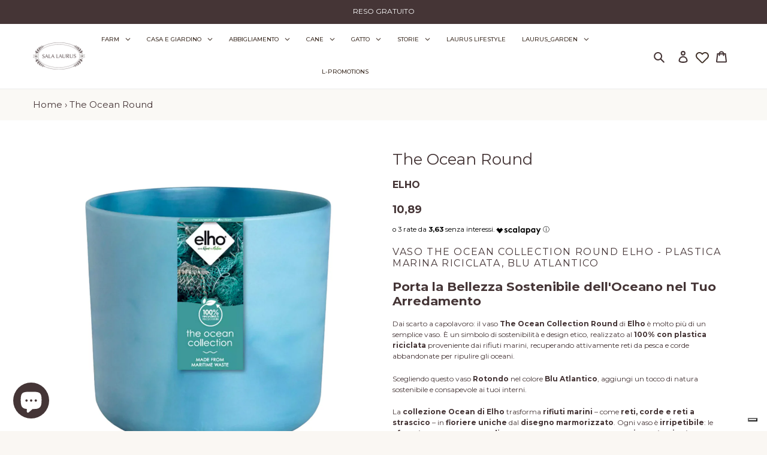

--- FILE ---
content_type: text/html; charset=utf-8
request_url: https://salalaurus.it/products/the-ocean-collection-round
body_size: 103482
content:
<!doctype html>
<html class="no-js" lang="it">
<head>
  <script src="//salalaurus.it/cdn/shop/t/2/assets/side.js?v=161575048711776746561619431711" type="text/javascript"></script>
  <meta charset="utf-8">
  <meta http-equiv="X-UA-Compatible" content="IE=edge,chrome=1">
  <meta name="viewport" content="width=device-width,initial-scale=1">
  <meta name="theme-color" content="#fda400">
  <link href="https://fonts.googleapis.com/icon?family=Material+Icons" rel="stylesheet">
  <link rel="preconnect" href="https://cdn.shopify.com" crossorigin>
  <link rel="preconnect" href="https://fonts.shopify.com" crossorigin>
  <link rel="preconnect" href="https://monorail-edge.shopifysvc.com">
  <!-- <script src="https://cdnjs.cloudflare.com/ajax/libs/Morphext/2.4.4/morphext.min.js"></script> -->
  <!-- <link rel="stylesheet" href="https://cdnjs.cloudflare.com/ajax/libs/Morphext/2.4.4/morphext.css"> --><link rel="preload" href="//salalaurus.it/cdn/shop/t/2/assets/theme.css?v=10611403665622218501612945749" as="style">
  <link rel="preload" as="font" href="//salalaurus.it/cdn/fonts/montserrat/montserrat_n4.81949fa0ac9fd2021e16436151e8eaa539321637.woff2" type="font/woff2" crossorigin>
  <link rel="preload" as="font" href="//salalaurus.it/cdn/fonts/montserrat/montserrat_n4.81949fa0ac9fd2021e16436151e8eaa539321637.woff2" type="font/woff2" crossorigin>
  <link rel="preload" as="font" href="//salalaurus.it/cdn/fonts/montserrat/montserrat_n7.3c434e22befd5c18a6b4afadb1e3d77c128c7939.woff2" type="font/woff2" crossorigin>
  <link rel="preload" href="//salalaurus.it/cdn/shop/t/2/assets/theme.js?v=65508087528378827021603881883" as="script">
  <link rel="preload" href="//salalaurus.it/cdn/shop/t/2/assets/lazysizes.js?v=63098554868324070131602146235" as="script"><link rel="canonical" href="https://salalaurus.it/products/the-ocean-collection-round"><link rel="shortcut icon" href="//salalaurus.it/cdn/shop/files/logo_agg_32x32.png?v=1674050274" type="image/png"><title>Vaso Elho The Ocean collection Round | Plastica Marina Riciclata 100%
&ndash; Sala Laurus</title><meta name="description" content="Elho Ocean Round in plastica marina riciclata. Design Blu Atlantico con effetto marmo unico. Scegli la sostenibilità Elho su Sala Laurus!"><!-- /snippets/social-meta-tags.liquid -->




<meta property="og:site_name" content="Sala Laurus">
<meta property="og:url" content="https://salalaurus.it/products/the-ocean-collection-round">
<meta property="og:title" content="Vaso Elho The Ocean collection Round | Plastica Marina Riciclata 100%">
<meta property="og:type" content="product">
<meta property="og:description" content="Elho Ocean Round in plastica marina riciclata. Design Blu Atlantico con effetto marmo unico. Scegli la sostenibilità Elho su Sala Laurus!">

  <meta property="og:price:amount" content="10,89">
  <meta property="og:price:currency" content="EUR">

<meta property="og:image" content="http://salalaurus.it/cdn/shop/files/theoceanbluatlantico_1200x1200.jpg?v=1687794370"><meta property="og:image" content="http://salalaurus.it/cdn/shop/files/theoceanblu_1200x1200.jpg?v=1687794379">
<meta property="og:image:secure_url" content="https://salalaurus.it/cdn/shop/files/theoceanbluatlantico_1200x1200.jpg?v=1687794370"><meta property="og:image:secure_url" content="https://salalaurus.it/cdn/shop/files/theoceanblu_1200x1200.jpg?v=1687794379">


<meta name="twitter:card" content="summary_large_image">
<meta name="twitter:title" content="Vaso Elho The Ocean collection Round | Plastica Marina Riciclata 100%">
<meta name="twitter:description" content="Elho Ocean Round in plastica marina riciclata. Design Blu Atlantico con effetto marmo unico. Scegli la sostenibilità Elho su Sala Laurus!">

  
<style data-shopify>
:root {
    --color-text: #453536;
    --color-text-rgb: 69, 53, 54;
    --color-body-text: #453536;
    --color-sale-text: #ea0606;
    --color-small-button-text-border: #3a3a3a;
    --color-text-field: #ffffff;
    --color-text-field-text: #000000;
    --color-text-field-text-rgb: 0, 0, 0;

    --color-btn-primary: #fda400;
    --color-btn-primary-darker: #ca8300;
    --color-btn-primary-text: #453536;

    --color-blankstate: rgba(69, 53, 54, 0.35);
    --color-blankstate-border: rgba(69, 53, 54, 0.2);
    --color-blankstate-background: rgba(69, 53, 54, 0.1);

    --color-text-focus:#705658;
    --color-overlay-text-focus:#e6e6e6;
    --color-btn-primary-focus:#ca8300;
    --color-btn-social-focus:#d2d2d2;
    --color-small-button-text-border-focus:#606060;
    --predictive-search-focus:#f3ebe1;

    --color-body: #faf7f3;
    --color-bg: #faf7f3;
    --color-bg-rgb: 250, 247, 243;
    --color-bg-alt: rgba(69, 53, 54, 0.05);
    --color-bg-currency-selector: rgba(69, 53, 54, 0.2);

    --color-overlay-title-text: #ffffff;
    --color-image-overlay: #292929;
    --color-image-overlay-rgb: 41, 41, 41;--opacity-image-overlay: 0.4;--hover-overlay-opacity: 0.8;

    --color-border: #ebebeb;
    --color-border-form: #cccccc;
    --color-border-form-darker: #b3b3b3;

    --svg-select-icon: url(//salalaurus.it/cdn/shop/t/2/assets/ico-select.svg?v=29003672709104678581602146250);
    --slick-img-url: url(//salalaurus.it/cdn/shop/t/2/assets/ajax-loader.gif?v=41356863302472015721602146232);

    --font-weight-body--bold: 700;
    --font-weight-body--bolder: 700;

    --font-stack-header: Montserrat, sans-serif;
    --font-style-header: normal;
    --font-weight-header: 400;

    --font-stack-body: Montserrat, sans-serif;
    --font-style-body: normal;
    --font-weight-body: 400;

    --font-size-header: 26;

    --font-size-base: 15;

    --font-h1-desktop: 35;
    --font-h1-mobile: 32;
    --font-h2-desktop: 20;
    --font-h2-mobile: 18;
    --font-h3-mobile: 20;
    --font-h4-desktop: 17;
    --font-h4-mobile: 15;
    --font-h5-desktop: 15;
    --font-h5-mobile: 13;
    --font-h6-desktop: 14;
    --font-h6-mobile: 12;

    --font-mega-title-large-desktop: 65;

    --font-rich-text-large: 17;
    --font-rich-text-small: 13;

    
--color-video-bg: #f3ebe1;

    
    --global-color-image-loader-primary: rgba(69, 53, 54, 0.06);
    --global-color-image-loader-secondary: rgba(69, 53, 54, 0.12);
  }
</style>


  <style>*,::after,::before{box-sizing:border-box}body{margin:0}body,html{background-color:var(--color-body)}body,button{font-size:calc(var(--font-size-base) * 1px);font-family:var(--font-stack-body);font-style:var(--font-style-body);font-weight:var(--font-weight-body);color:var(--color-text);line-height:1.5}body,button{-webkit-font-smoothing:antialiased;-webkit-text-size-adjust:100%}.border-bottom{border-bottom:1px solid var(--color-border)}.btn--link{background-color:transparent;border:0;margin:0;color:var(--color-text);text-align:left}.text-right{text-align:right}.icon{display:inline-block;width:20px;height:20px;vertical-align:middle;fill:currentColor}.icon__fallback-text,.visually-hidden{position:absolute!important;overflow:hidden;clip:rect(0 0 0 0);height:1px;width:1px;margin:-1px;padding:0;border:0}svg.icon:not(.icon--full-color) circle,svg.icon:not(.icon--full-color) ellipse,svg.icon:not(.icon--full-color) g,svg.icon:not(.icon--full-color) line,svg.icon:not(.icon--full-color) path,svg.icon:not(.icon--full-color) polygon,svg.icon:not(.icon--full-color) polyline,svg.icon:not(.icon--full-color) rect,symbol.icon:not(.icon--full-color) circle,symbol.icon:not(.icon--full-color) ellipse,symbol.icon:not(.icon--full-color) g,symbol.icon:not(.icon--full-color) line,symbol.icon:not(.icon--full-color) path,symbol.icon:not(.icon--full-color) polygon,symbol.icon:not(.icon--full-color) polyline,symbol.icon:not(.icon--full-color) rect{fill:inherit;stroke:inherit}li{list-style:none}.list--inline{padding:0;margin:0}.list--inline>li{display:inline-block;margin-bottom:0;vertical-align:middle}a{color:var(--color-text);text-decoration:none}.h1,.h2,h1,h2{margin:0 0 17.5px;font-family:var(--font-stack-header);font-style:var(--font-style-header);font-weight:var(--font-weight-header);line-height:1.2;overflow-wrap:break-word;word-wrap:break-word}.h1 a,.h2 a,h1 a,h2 a{color:inherit;text-decoration:none;font-weight:inherit}.h1,h1{font-size:calc(((var(--font-h1-desktop))/ (var(--font-size-base))) * 1em);text-transform:none;letter-spacing:0}@media only screen and (max-width:749px){.h1,h1{font-size:calc(((var(--font-h1-mobile))/ (var(--font-size-base))) * 1em)}}.h2,h2{font-size:calc(((var(--font-h2-desktop))/ (var(--font-size-base))) * 1em);text-transform:uppercase;letter-spacing:.1em}@media only screen and (max-width:749px){.h2,h2{font-size:calc(((var(--font-h2-mobile))/ (var(--font-size-base))) * 1em)}}p{color:var(--color-body-text);margin:0 0 19.44444px}@media only screen and (max-width:749px){p{font-size:calc(((var(--font-size-base) - 1)/ (var(--font-size-base))) * 1em)}}p:last-child{margin-bottom:0}@media only screen and (max-width:749px){.small--hide{display:none!important}}.grid{list-style:none;margin:0;padding:0;margin-left:-30px}.grid::after{content:'';display:table;clear:both}@media only screen and (max-width:749px){.grid{margin-left:-22px}}.grid::after{content:'';display:table;clear:both}.grid--no-gutters{margin-left:0}.grid--no-gutters .grid__item{padding-left:0}.grid--table{display:table;table-layout:fixed;width:100%}.grid--table>.grid__item{float:none;display:table-cell;vertical-align:middle}.grid__item{float:left;padding-left:30px;width:100%}@media only screen and (max-width:749px){.grid__item{padding-left:22px}}.grid__item[class*="--push"]{position:relative}@media only screen and (min-width:750px){.medium-up--one-quarter{width:25%}.medium-up--push-one-third{width:33.33%}.medium-up--one-half{width:50%}.medium-up--push-one-third{left:33.33%;position:relative}}.site-header{position:relative;background-color:var(--color-body)}@media only screen and (max-width:749px){.site-header{border-bottom:1px solid var(--color-border)}}@media only screen and (min-width:750px){.site-header{padding:0 55px}.site-header.logo--center{padding-top:30px}}.site-header__logo{margin:15px 0}.logo-align--center .site-header__logo{text-align:center;margin:0 auto}@media only screen and (max-width:749px){.logo-align--center .site-header__logo{text-align:left;margin:15px 0}}@media only screen and (max-width:749px){.site-header__logo{padding-left:22px;text-align:left}.site-header__logo img{margin:0}}.site-header__logo-link{display:inline-block;word-break:break-word}@media only screen and (min-width:750px){.logo-align--center .site-header__logo-link{margin:0 auto}}.site-header__logo-image{display:block}@media only screen and (min-width:750px){.site-header__logo-image{margin:0 auto}}.site-header__logo-image img{width:100%}.site-header__logo-image--centered img{margin:0 auto}.site-header__logo img{display:block}.site-header__icons{position:relative;white-space:nowrap}@media only screen and (max-width:749px){.site-header__icons{width:auto;padding-right:13px}.site-header__icons .btn--link,.site-header__icons .site-header__cart{font-size:calc(((var(--font-size-base))/ (var(--font-size-base))) * 1em)}}.site-header__icons-wrapper{position:relative;display:-webkit-flex;display:-ms-flexbox;display:flex;width:100%;-ms-flex-align:center;-webkit-align-items:center;-moz-align-items:center;-ms-align-items:center;-o-align-items:center;align-items:center;-webkit-justify-content:flex-end;-ms-justify-content:flex-end;justify-content:flex-end}.site-header__account,.site-header__cart,.site-header__search{position:relative}.site-header__search.site-header__icon{display:none}@media only screen and (min-width:1400px){.site-header__search.site-header__icon{display:block}}.site-header__search-toggle{display:block}@media only screen and (min-width:750px){.site-header__account,.site-header__cart{padding:10px 11px}}.site-header__cart-title,.site-header__search-title{position:absolute!important;overflow:hidden;clip:rect(0 0 0 0);height:1px;width:1px;margin:-1px;padding:0;border:0;display:block;vertical-align:middle}.site-header__cart-title{margin-right:3px}.site-header__cart-count{display:flex;align-items:center;justify-content:center;position:absolute;right:.4rem;top:.2rem;font-weight:700;background-color:var(--color-btn-primary);color:var(--color-btn-primary-text);border-radius:50%;min-width:1em;height:1em}.site-header__cart-count span{font-family:HelveticaNeue,"Helvetica Neue",Helvetica,Arial,sans-serif;font-size:calc(11em / 16);line-height:1}@media only screen and (max-width:749px){.site-header__cart-count{top:calc(7em / 16);right:0;border-radius:50%;min-width:calc(19em / 16);height:calc(19em / 16)}}@media only screen and (max-width:749px){.site-header__cart-count span{padding:.25em calc(6em / 16);font-size:12px}}.site-header__menu{display:none}@media only screen and (max-width:749px){.site-header__icon{display:inline-block;vertical-align:middle;padding:10px 11px;margin:0}}@media only screen and (min-width:750px){.site-header__icon .icon-search{margin-right:3px}}.announcement-bar{z-index:10;position:relative;text-align:center;border-bottom:1px solid transparent;padding:2px}.announcement-bar__link{display:block}.announcement-bar__message{display:block;padding:11px 22px;font-size:calc(((16)/ (var(--font-size-base))) * 1em);font-weight:var(--font-weight-header)}@media only screen and (min-width:750px){.announcement-bar__message{padding-left:55px;padding-right:55px}}.site-nav{position:relative;padding:0;text-align:center;margin:25px 0}.site-nav a{padding:3px 10px}.site-nav__link{display:block;white-space:nowrap}.site-nav--centered .site-nav__link{padding-top:0}.site-nav__link .icon-chevron-down{width:calc(8em / 16);height:calc(8em / 16);margin-left:.5rem}.site-nav__label{border-bottom:1px solid transparent}.site-nav__link--active .site-nav__label{border-bottom-color:var(--color-text)}.site-nav__link--button{border:none;background-color:transparent;padding:3px 10px}.site-header__mobile-nav{z-index:11;position:relative;background-color:var(--color-body)}@media only screen and (max-width:749px){.site-header__mobile-nav{display:-webkit-flex;display:-ms-flexbox;display:flex;width:100%;-ms-flex-align:center;-webkit-align-items:center;-moz-align-items:center;-ms-align-items:center;-o-align-items:center;align-items:center}}.mobile-nav--open .icon-close{display:none}.main-content{opacity:0}.main-content .shopify-section{display:none}.main-content .shopify-section:first-child{display:inherit}.critical-hidden{display:none}</style>

  <script>
    window.performance.mark('debut:theme_stylesheet_loaded.start');

    function onLoadStylesheet() {
      performance.mark('debut:theme_stylesheet_loaded.end');
      performance.measure('debut:theme_stylesheet_loaded', 'debut:theme_stylesheet_loaded.start', 'debut:theme_stylesheet_loaded.end');

      var url = "//salalaurus.it/cdn/shop/t/2/assets/theme.css?v=10611403665622218501612945749";
      var link = document.querySelector('link[href="' + url + '"]');
      link.loaded = true;
      link.dispatchEvent(new Event('load'));
    }
  </script>

  <link rel="stylesheet" href="//salalaurus.it/cdn/shop/t/2/assets/theme.css?v=10611403665622218501612945749" type="text/css" media="print" onload="this.media='all';onLoadStylesheet()">

  <style>
    @font-face {
  font-family: Montserrat;
  font-weight: 400;
  font-style: normal;
  font-display: swap;
  src: url("//salalaurus.it/cdn/fonts/montserrat/montserrat_n4.81949fa0ac9fd2021e16436151e8eaa539321637.woff2") format("woff2"),
       url("//salalaurus.it/cdn/fonts/montserrat/montserrat_n4.a6c632ca7b62da89c3594789ba828388aac693fe.woff") format("woff");
}

    @font-face {
  font-family: Montserrat;
  font-weight: 400;
  font-style: normal;
  font-display: swap;
  src: url("//salalaurus.it/cdn/fonts/montserrat/montserrat_n4.81949fa0ac9fd2021e16436151e8eaa539321637.woff2") format("woff2"),
       url("//salalaurus.it/cdn/fonts/montserrat/montserrat_n4.a6c632ca7b62da89c3594789ba828388aac693fe.woff") format("woff");
}

    @font-face {
  font-family: Montserrat;
  font-weight: 700;
  font-style: normal;
  font-display: swap;
  src: url("//salalaurus.it/cdn/fonts/montserrat/montserrat_n7.3c434e22befd5c18a6b4afadb1e3d77c128c7939.woff2") format("woff2"),
       url("//salalaurus.it/cdn/fonts/montserrat/montserrat_n7.5d9fa6e2cae713c8fb539a9876489d86207fe957.woff") format("woff");
}

    @font-face {
  font-family: Montserrat;
  font-weight: 700;
  font-style: normal;
  font-display: swap;
  src: url("//salalaurus.it/cdn/fonts/montserrat/montserrat_n7.3c434e22befd5c18a6b4afadb1e3d77c128c7939.woff2") format("woff2"),
       url("//salalaurus.it/cdn/fonts/montserrat/montserrat_n7.5d9fa6e2cae713c8fb539a9876489d86207fe957.woff") format("woff");
}

    @font-face {
  font-family: Montserrat;
  font-weight: 400;
  font-style: italic;
  font-display: swap;
  src: url("//salalaurus.it/cdn/fonts/montserrat/montserrat_i4.5a4ea298b4789e064f62a29aafc18d41f09ae59b.woff2") format("woff2"),
       url("//salalaurus.it/cdn/fonts/montserrat/montserrat_i4.072b5869c5e0ed5b9d2021e4c2af132e16681ad2.woff") format("woff");
}

    @font-face {
  font-family: Montserrat;
  font-weight: 700;
  font-style: italic;
  font-display: swap;
  src: url("//salalaurus.it/cdn/fonts/montserrat/montserrat_i7.a0d4a463df4f146567d871890ffb3c80408e7732.woff2") format("woff2"),
       url("//salalaurus.it/cdn/fonts/montserrat/montserrat_i7.f6ec9f2a0681acc6f8152c40921d2a4d2e1a2c78.woff") format("woff");
}

  </style>

  <script>
    var theme = {
      breakpoints: {
        medium: 750,
        large: 990,
        widescreen: 1400
      },
      strings: {
        addToCart: "Aggiungi al carrello",
        soldOut: "Esaurito",
        unavailable: "Non disponibile",
        regularPrice: "Prezzo di listino",
        salePrice: "Prezzo scontato",
        sale: "In Offerta",
        fromLowestPrice: "da [price]",
        vendor: "Venditore",
        showMore: "Mostra di più",
        showLess: "Mostra di meno",
        searchFor: "Cerca",
        addressError: "Errore durante la ricerca dell\u0026#39;indirizzo",
        addressNoResults: "La ricerca non ha prodotto alcun risultato per quell’indirizzo",
        addressQueryLimit: "Hai superato il limite di utilizzo dell'API di Google. Considera l’aggiornamento a un \u003ca href=\"https:\/\/developers.google.com\/maps\/premium\/usage-limits\"\u003ePiano Premium\u003c\/a\u003e.",
        authError: "Si è verificato un problema di autenticazione con il tuo account di Google Maps.",
        newWindow: "Apre in una nuova finestra.",
        external: "Apre un sito esterno.",
        newWindowExternal: "Apre un sito esterno in una nuova finestra.",
        removeLabel: "Rimuovi [product]",
        update: "Aggiornamento",
        quantity: "Quantità",
        discountedTotal: "Totale scontato",
        regularTotal: "Totale di listino",
        priceColumn: "Vedi la colonna Prezzo per i dettagli dello sconto.",
        quantityMinimumMessage: "La quantità deve essere 1 o più",
        cartError: "Si è verificato un errore durante l\u0026#39;aggiornamento del carrello. Riprova più tardi.",
        removedItemMessage: "\u003cspan class=\"cart__removed-product-details\"\u003e([quantity]) [link]\u003c\/span\u003e sono stati rimossi dal carrello.",
        unitPrice: "Prezzo unitario",
        unitPriceSeparator: "per",
        oneCartCount: "1 articolo",
        otherCartCount: "[count] articoli",
        quantityLabel: "Quantità: [count]",
        products: "Prodotti",
        loading: "Caricamento",
        number_of_results: "[result_number] di [results_count]",
        number_of_results_found: "[results_count] risultati trovati",
        one_result_found: "1 risultato trovato"
      },
      moneyFormat: "{{amount_with_comma_separator}}",
      moneyFormatWithCurrency: "€{{amount_with_comma_separator}}EUR",
      settings: {
        predictiveSearchEnabled: true,
        predictiveSearchShowPrice: false,
        predictiveSearchShowVendor: false
      },
      stylesheet: "//salalaurus.it/cdn/shop/t/2/assets/theme.css?v=10611403665622218501612945749"
    }

    document.documentElement.className = document.documentElement.className.replace('no-js', 'js');
  </script><script src="//salalaurus.it/cdn/shop/t/2/assets/theme.js?v=65508087528378827021603881883" defer="defer"></script>
  <script src="//salalaurus.it/cdn/shop/t/2/assets/lazysizes.js?v=63098554868324070131602146235" defer="defer"></script>

  <script type="text/javascript">
    if (window.MSInputMethodContext && document.documentMode) {
      var scripts = document.getElementsByTagName('script')[0];
      var polyfill = document.createElement("script");
      polyfill.defer = true;
      polyfill.src = "//salalaurus.it/cdn/shop/t/2/assets/ie11CustomProperties.min.js?v=146208399201472936201602146234";

      scripts.parentNode.insertBefore(polyfill, scripts);
    }
  </script>

  <script type="text/javascript"> var ndnapps_product_json = "//salalaurus.it/cdn/shop/t/2/assets/ndnapps-products-slider.json?14524";</script>
<!-- "snippets/buddha-megamenu-before.liquid" was not rendered, the associated app was uninstalled -->
  <!-- "snippets/buddha-megamenu.liquid" was not rendered, the associated app was uninstalled -->
  
  

  <script>
    window.addEventListener('globoFilterCloseSearchCompleted', function () {
      if( theme && theme.SearchDrawer && typeof theme.SearchDrawer.close == "function" ){
        theme.SearchDrawer.close();
      }
    });
  </script>



  <!-- Avada Email Marketing Script -->
 

<script>window.AVADA_EM_POPUP_CACHE = 1676623545116;window.AVADA_EM_PUSH_CACHE = 1676623545116</script>








        <script>
            const date = new Date();
            window.AVADA_EM = window.AVADA_EM || {};
            window.AVADA_EM.template = "product";
            window.AVADA_EM.shopId = '3X2A7iTS4F5fc14Y8A6H';
            window.AVADA_EM.disablePopupScript = true;
            window.AVADA_EM.disableTrackingScript = true;
            window.AVADA_EM.disablePushScript = true;
            const params = new URL(document.location).searchParams;
            if (params.get('_avde') && params.get('redirectUrl')) {
              window.location.replace(params.get('redirectUrl'));
            }
            window.AVADA_EM.isTrackingEnabled = true;
            window.AVADA_EM.cart = {"note":null,"attributes":{},"original_total_price":0,"total_price":0,"total_discount":0,"total_weight":0.0,"item_count":0,"items":[],"requires_shipping":false,"currency":"EUR","items_subtotal_price":0,"cart_level_discount_applications":[],"checkout_charge_amount":0};
        </script>
  <!-- /Avada Email Marketing Script -->

<script>window.performance && window.performance.mark && window.performance.mark('shopify.content_for_header.start');</script><meta name="google-site-verification" content="fIU6jxj0xNX3zKn5ps9TNxmW4UH51f6zHXtqwPdExBM">
<meta name="facebook-domain-verification" content="mtufekvlvp9olsyf3olj2bh63skoho">
<meta name="facebook-domain-verification" content="6uzn3nesq2ezxxff13jq92otbjz6ka">
<meta name="facebook-domain-verification" content="mm2lo9l3pqx7zcfa410xczyvzgq8v9">
<meta name="facebook-domain-verification" content="09j68yc5thi6r0c7u2m3nv6umbiwfk">
<meta id="shopify-digital-wallet" name="shopify-digital-wallet" content="/49452744853/digital_wallets/dialog">
<meta name="shopify-checkout-api-token" content="6a9fe9e82f7a97b14b890bfd760a2c22">
<meta id="in-context-paypal-metadata" data-shop-id="49452744853" data-venmo-supported="false" data-environment="production" data-locale="it_IT" data-paypal-v4="true" data-currency="EUR">
<link rel="alternate" type="application/json+oembed" href="https://salalaurus.it/products/the-ocean-collection-round.oembed">
<script async="async" src="/checkouts/internal/preloads.js?locale=it-IT"></script>
<link rel="preconnect" href="https://shop.app" crossorigin="anonymous">
<script async="async" src="https://shop.app/checkouts/internal/preloads.js?locale=it-IT&shop_id=49452744853" crossorigin="anonymous"></script>
<script id="shopify-features" type="application/json">{"accessToken":"6a9fe9e82f7a97b14b890bfd760a2c22","betas":["rich-media-storefront-analytics"],"domain":"salalaurus.it","predictiveSearch":true,"shopId":49452744853,"locale":"it"}</script>
<script>var Shopify = Shopify || {};
Shopify.shop = "sala-laurus.myshopify.com";
Shopify.locale = "it";
Shopify.currency = {"active":"EUR","rate":"1.0"};
Shopify.country = "IT";
Shopify.theme = {"name":"Sala Laurus","id":113795367061,"schema_name":"Debut","schema_version":"17.4.0","theme_store_id":796,"role":"main"};
Shopify.theme.handle = "null";
Shopify.theme.style = {"id":null,"handle":null};
Shopify.cdnHost = "salalaurus.it/cdn";
Shopify.routes = Shopify.routes || {};
Shopify.routes.root = "/";</script>
<script type="module">!function(o){(o.Shopify=o.Shopify||{}).modules=!0}(window);</script>
<script>!function(o){function n(){var o=[];function n(){o.push(Array.prototype.slice.apply(arguments))}return n.q=o,n}var t=o.Shopify=o.Shopify||{};t.loadFeatures=n(),t.autoloadFeatures=n()}(window);</script>
<script>
  window.ShopifyPay = window.ShopifyPay || {};
  window.ShopifyPay.apiHost = "shop.app\/pay";
  window.ShopifyPay.redirectState = null;
</script>
<script id="shop-js-analytics" type="application/json">{"pageType":"product"}</script>
<script defer="defer" async type="module" src="//salalaurus.it/cdn/shopifycloud/shop-js/modules/v2/client.init-shop-cart-sync_DKatZMTv.it.esm.js"></script>
<script defer="defer" async type="module" src="//salalaurus.it/cdn/shopifycloud/shop-js/modules/v2/chunk.common_DbYs05wI.esm.js"></script>
<script type="module">
  await import("//salalaurus.it/cdn/shopifycloud/shop-js/modules/v2/client.init-shop-cart-sync_DKatZMTv.it.esm.js");
await import("//salalaurus.it/cdn/shopifycloud/shop-js/modules/v2/chunk.common_DbYs05wI.esm.js");

  window.Shopify.SignInWithShop?.initShopCartSync?.({"fedCMEnabled":true,"windoidEnabled":true});

</script>
<script>
  window.Shopify = window.Shopify || {};
  if (!window.Shopify.featureAssets) window.Shopify.featureAssets = {};
  window.Shopify.featureAssets['shop-js'] = {"shop-cart-sync":["modules/v2/client.shop-cart-sync_s--5pvVD.it.esm.js","modules/v2/chunk.common_DbYs05wI.esm.js"],"shop-button":["modules/v2/client.shop-button_BEV2bh_V.it.esm.js","modules/v2/chunk.common_DbYs05wI.esm.js"],"init-shop-email-lookup-coordinator":["modules/v2/client.init-shop-email-lookup-coordinator_DHzMQOVD.it.esm.js","modules/v2/chunk.common_DbYs05wI.esm.js"],"init-fed-cm":["modules/v2/client.init-fed-cm_DkaR_TVa.it.esm.js","modules/v2/chunk.common_DbYs05wI.esm.js"],"init-windoid":["modules/v2/client.init-windoid_BnE74D5r.it.esm.js","modules/v2/chunk.common_DbYs05wI.esm.js"],"shop-toast-manager":["modules/v2/client.shop-toast-manager_CMRf7iGZ.it.esm.js","modules/v2/chunk.common_DbYs05wI.esm.js"],"shop-cash-offers":["modules/v2/client.shop-cash-offers_Cxhtjwiy.it.esm.js","modules/v2/chunk.common_DbYs05wI.esm.js","modules/v2/chunk.modal_B3Przl42.esm.js"],"init-shop-cart-sync":["modules/v2/client.init-shop-cart-sync_DKatZMTv.it.esm.js","modules/v2/chunk.common_DbYs05wI.esm.js"],"avatar":["modules/v2/client.avatar_BTnouDA3.it.esm.js"],"shop-login-button":["modules/v2/client.shop-login-button_5Qn-ONlj.it.esm.js","modules/v2/chunk.common_DbYs05wI.esm.js","modules/v2/chunk.modal_B3Przl42.esm.js"],"pay-button":["modules/v2/client.pay-button_CloVyaHg.it.esm.js","modules/v2/chunk.common_DbYs05wI.esm.js"],"init-customer-accounts":["modules/v2/client.init-customer-accounts_CwVj2JVD.it.esm.js","modules/v2/client.shop-login-button_5Qn-ONlj.it.esm.js","modules/v2/chunk.common_DbYs05wI.esm.js","modules/v2/chunk.modal_B3Przl42.esm.js"],"checkout-modal":["modules/v2/client.checkout-modal_DeqjhFYX.it.esm.js","modules/v2/chunk.common_DbYs05wI.esm.js","modules/v2/chunk.modal_B3Przl42.esm.js"],"init-customer-accounts-sign-up":["modules/v2/client.init-customer-accounts-sign-up_DvHm48gy.it.esm.js","modules/v2/client.shop-login-button_5Qn-ONlj.it.esm.js","modules/v2/chunk.common_DbYs05wI.esm.js","modules/v2/chunk.modal_B3Przl42.esm.js"],"init-shop-for-new-customer-accounts":["modules/v2/client.init-shop-for-new-customer-accounts_B7dwSF5z.it.esm.js","modules/v2/client.shop-login-button_5Qn-ONlj.it.esm.js","modules/v2/chunk.common_DbYs05wI.esm.js","modules/v2/chunk.modal_B3Przl42.esm.js"],"shop-follow-button":["modules/v2/client.shop-follow-button_CBB49aJg.it.esm.js","modules/v2/chunk.common_DbYs05wI.esm.js","modules/v2/chunk.modal_B3Przl42.esm.js"],"lead-capture":["modules/v2/client.lead-capture_DdpMkEjZ.it.esm.js","modules/v2/chunk.common_DbYs05wI.esm.js","modules/v2/chunk.modal_B3Przl42.esm.js"],"shop-login":["modules/v2/client.shop-login_C9dE2QcE.it.esm.js","modules/v2/chunk.common_DbYs05wI.esm.js","modules/v2/chunk.modal_B3Przl42.esm.js"],"payment-terms":["modules/v2/client.payment-terms_DwaMRBqp.it.esm.js","modules/v2/chunk.common_DbYs05wI.esm.js","modules/v2/chunk.modal_B3Przl42.esm.js"]};
</script>
<script>(function() {
  var isLoaded = false;
  function asyncLoad() {
    if (isLoaded) return;
    isLoaded = true;
    var urls = ["https:\/\/sliderapp.hulkapps.com\/assets\/js\/slider.js?shop=sala-laurus.myshopify.com","\/\/www.powr.io\/powr.js?powr-token=sala-laurus.myshopify.com\u0026external-type=shopify\u0026shop=sala-laurus.myshopify.com","https:\/\/static2.rapidsearch.dev\/resultpage.js?shop=sala-laurus.myshopify.com","https:\/\/cdn.shopify.com\/s\/files\/1\/0494\/5274\/4853\/t\/2\/assets\/globo.filter.init.js?shop=sala-laurus.myshopify.com","https:\/\/cdn.shopify.com\/s\/files\/1\/0494\/5274\/4853\/t\/2\/assets\/globo.formbuilder.init.js?v=1626075698\u0026shop=sala-laurus.myshopify.com","https:\/\/plugin.brevo.com\/integrations\/api\/automation\/script?user_connection_id=6408a2938e66d9599f7cf117\u0026ma-key=de6s84diesi3cra9sq46lmjh\u0026shop=sala-laurus.myshopify.com","https:\/\/plugin.brevo.com\/integrations\/api\/sy\/cart_tracking\/script?ma-key=de6s84diesi3cra9sq46lmjh\u0026user_connection_id=6408a2938e66d9599f7cf117\u0026shop=sala-laurus.myshopify.com","https:\/\/cdn.shopify.com\/s\/files\/1\/0494\/5274\/4853\/t\/6\/assets\/coder1545029177.js?shop=sala-laurus.myshopify.com","https:\/\/cdn.shopify.com\/s\/files\/1\/0494\/5274\/4853\/t\/6\/assets\/bug2111852846.js?shop=sala-laurus.myshopify.com"];
    for (var i = 0; i < urls.length; i++) {
      var s = document.createElement('script');
      s.type = 'text/javascript';
      s.async = true;
      s.src = urls[i];
      var x = document.getElementsByTagName('script')[0];
      x.parentNode.insertBefore(s, x);
    }
  };
  if(window.attachEvent) {
    window.attachEvent('onload', asyncLoad);
  } else {
    window.addEventListener('load', asyncLoad, false);
  }
})();</script>
<script id="__st">var __st={"a":49452744853,"offset":3600,"reqid":"902c1792-67eb-46b9-9139-2f2a1b4cef79-1768283570","pageurl":"salalaurus.it\/products\/the-ocean-collection-round","u":"b15bb8a9e3c0","p":"product","rtyp":"product","rid":8559385248080};</script>
<script>window.ShopifyPaypalV4VisibilityTracking = true;</script>
<script id="captcha-bootstrap">!function(){'use strict';const t='contact',e='account',n='new_comment',o=[[t,t],['blogs',n],['comments',n],[t,'customer']],c=[[e,'customer_login'],[e,'guest_login'],[e,'recover_customer_password'],[e,'create_customer']],r=t=>t.map((([t,e])=>`form[action*='/${t}']:not([data-nocaptcha='true']) input[name='form_type'][value='${e}']`)).join(','),a=t=>()=>t?[...document.querySelectorAll(t)].map((t=>t.form)):[];function s(){const t=[...o],e=r(t);return a(e)}const i='password',u='form_key',d=['recaptcha-v3-token','g-recaptcha-response','h-captcha-response',i],f=()=>{try{return window.sessionStorage}catch{return}},m='__shopify_v',_=t=>t.elements[u];function p(t,e,n=!1){try{const o=window.sessionStorage,c=JSON.parse(o.getItem(e)),{data:r}=function(t){const{data:e,action:n}=t;return t[m]||n?{data:e,action:n}:{data:t,action:n}}(c);for(const[e,n]of Object.entries(r))t.elements[e]&&(t.elements[e].value=n);n&&o.removeItem(e)}catch(o){console.error('form repopulation failed',{error:o})}}const l='form_type',E='cptcha';function T(t){t.dataset[E]=!0}const w=window,h=w.document,L='Shopify',v='ce_forms',y='captcha';let A=!1;((t,e)=>{const n=(g='f06e6c50-85a8-45c8-87d0-21a2b65856fe',I='https://cdn.shopify.com/shopifycloud/storefront-forms-hcaptcha/ce_storefront_forms_captcha_hcaptcha.v1.5.2.iife.js',D={infoText:'Protetto da hCaptcha',privacyText:'Privacy',termsText:'Termini'},(t,e,n)=>{const o=w[L][v],c=o.bindForm;if(c)return c(t,g,e,D).then(n);var r;o.q.push([[t,g,e,D],n]),r=I,A||(h.body.append(Object.assign(h.createElement('script'),{id:'captcha-provider',async:!0,src:r})),A=!0)});var g,I,D;w[L]=w[L]||{},w[L][v]=w[L][v]||{},w[L][v].q=[],w[L][y]=w[L][y]||{},w[L][y].protect=function(t,e){n(t,void 0,e),T(t)},Object.freeze(w[L][y]),function(t,e,n,w,h,L){const[v,y,A,g]=function(t,e,n){const i=e?o:[],u=t?c:[],d=[...i,...u],f=r(d),m=r(i),_=r(d.filter((([t,e])=>n.includes(e))));return[a(f),a(m),a(_),s()]}(w,h,L),I=t=>{const e=t.target;return e instanceof HTMLFormElement?e:e&&e.form},D=t=>v().includes(t);t.addEventListener('submit',(t=>{const e=I(t);if(!e)return;const n=D(e)&&!e.dataset.hcaptchaBound&&!e.dataset.recaptchaBound,o=_(e),c=g().includes(e)&&(!o||!o.value);(n||c)&&t.preventDefault(),c&&!n&&(function(t){try{if(!f())return;!function(t){const e=f();if(!e)return;const n=_(t);if(!n)return;const o=n.value;o&&e.removeItem(o)}(t);const e=Array.from(Array(32),(()=>Math.random().toString(36)[2])).join('');!function(t,e){_(t)||t.append(Object.assign(document.createElement('input'),{type:'hidden',name:u})),t.elements[u].value=e}(t,e),function(t,e){const n=f();if(!n)return;const o=[...t.querySelectorAll(`input[type='${i}']`)].map((({name:t})=>t)),c=[...d,...o],r={};for(const[a,s]of new FormData(t).entries())c.includes(a)||(r[a]=s);n.setItem(e,JSON.stringify({[m]:1,action:t.action,data:r}))}(t,e)}catch(e){console.error('failed to persist form',e)}}(e),e.submit())}));const S=(t,e)=>{t&&!t.dataset[E]&&(n(t,e.some((e=>e===t))),T(t))};for(const o of['focusin','change'])t.addEventListener(o,(t=>{const e=I(t);D(e)&&S(e,y())}));const B=e.get('form_key'),M=e.get(l),P=B&&M;t.addEventListener('DOMContentLoaded',(()=>{const t=y();if(P)for(const e of t)e.elements[l].value===M&&p(e,B);[...new Set([...A(),...v().filter((t=>'true'===t.dataset.shopifyCaptcha))])].forEach((e=>S(e,t)))}))}(h,new URLSearchParams(w.location.search),n,t,e,['guest_login'])})(!0,!0)}();</script>
<script integrity="sha256-4kQ18oKyAcykRKYeNunJcIwy7WH5gtpwJnB7kiuLZ1E=" data-source-attribution="shopify.loadfeatures" defer="defer" src="//salalaurus.it/cdn/shopifycloud/storefront/assets/storefront/load_feature-a0a9edcb.js" crossorigin="anonymous"></script>
<script crossorigin="anonymous" defer="defer" src="//salalaurus.it/cdn/shopifycloud/storefront/assets/shopify_pay/storefront-65b4c6d7.js?v=20250812"></script>
<script data-source-attribution="shopify.dynamic_checkout.dynamic.init">var Shopify=Shopify||{};Shopify.PaymentButton=Shopify.PaymentButton||{isStorefrontPortableWallets:!0,init:function(){window.Shopify.PaymentButton.init=function(){};var t=document.createElement("script");t.src="https://salalaurus.it/cdn/shopifycloud/portable-wallets/latest/portable-wallets.it.js",t.type="module",document.head.appendChild(t)}};
</script>
<script data-source-attribution="shopify.dynamic_checkout.buyer_consent">
  function portableWalletsHideBuyerConsent(e){var t=document.getElementById("shopify-buyer-consent"),n=document.getElementById("shopify-subscription-policy-button");t&&n&&(t.classList.add("hidden"),t.setAttribute("aria-hidden","true"),n.removeEventListener("click",e))}function portableWalletsShowBuyerConsent(e){var t=document.getElementById("shopify-buyer-consent"),n=document.getElementById("shopify-subscription-policy-button");t&&n&&(t.classList.remove("hidden"),t.removeAttribute("aria-hidden"),n.addEventListener("click",e))}window.Shopify?.PaymentButton&&(window.Shopify.PaymentButton.hideBuyerConsent=portableWalletsHideBuyerConsent,window.Shopify.PaymentButton.showBuyerConsent=portableWalletsShowBuyerConsent);
</script>
<script data-source-attribution="shopify.dynamic_checkout.cart.bootstrap">document.addEventListener("DOMContentLoaded",(function(){function t(){return document.querySelector("shopify-accelerated-checkout-cart, shopify-accelerated-checkout")}if(t())Shopify.PaymentButton.init();else{new MutationObserver((function(e,n){t()&&(Shopify.PaymentButton.init(),n.disconnect())})).observe(document.body,{childList:!0,subtree:!0})}}));
</script>
<link id="shopify-accelerated-checkout-styles" rel="stylesheet" media="screen" href="https://salalaurus.it/cdn/shopifycloud/portable-wallets/latest/accelerated-checkout-backwards-compat.css" crossorigin="anonymous">
<style id="shopify-accelerated-checkout-cart">
        #shopify-buyer-consent {
  margin-top: 1em;
  display: inline-block;
  width: 100%;
}

#shopify-buyer-consent.hidden {
  display: none;
}

#shopify-subscription-policy-button {
  background: none;
  border: none;
  padding: 0;
  text-decoration: underline;
  font-size: inherit;
  cursor: pointer;
}

#shopify-subscription-policy-button::before {
  box-shadow: none;
}

      </style>

<script>window.performance && window.performance.mark && window.performance.mark('shopify.content_for_header.end');</script>
<script src="//salalaurus.it/cdn/shop/t/2/assets/ndnapps_products_slider.js?v=157575272939530668851603875843" type="text/javascript"></script>
<script type="text/javascript">jQuery(document).ready(function(){Shopify.Products.recordRecentlyViewed( );});</script>
  <script type="text/javascript" src="//code.jquery.com/jquery-1.11.0.min.js"></script>
<script type="text/javascript" src="//code.jquery.com/jquery-migrate-1.2.1.min.js"></script>
<script type="text/javascript" src="https://cdnjs.cloudflare.com/ajax/libs/slick-carousel/1.8.1/slick.min.js"></script>
  <script src="https://shopoe.net/app.js"></script>

                  <script>
              if (typeof BSS_PL == 'undefined') {
                  var BSS_PL = {};
              }
              var bssPlApiServer = "https://product-labels-pro.bsscommerce.com";
              BSS_PL.customerTags = 'null';
              BSS_PL.configData = [{"name":"Promozione","priority":0,"img_url":"1618214208488_promo.png","pages":"1,2,3,4,7","enable_allowed_countries":false,"locations":"","position":0,"fixed_percent":1,"width":null,"height":35,"product_type":0,"product":"6597997461653,6667837833365","collection":"","inventory":0,"tags":"","enable_visibility_date":false,"from_date":null,"to_date":null,"enable_discount_range":false,"discount_type":1,"discount_from":null,"discount_to":null,"public_img_url":"https://cdn.shopify.com/s/files/1/0494/5274/4853/t/2/assets/1618214208488_promo_png?v=1618319773","label_text":"Hello!","label_text_color":"#ffffff","label_text_font_size":12,"label_text_background_color":"#ff7f50","label_text_no_image":1,"label_text_in_stock":"In Stock","label_text_out_stock":"Sold out","label_shadow":0,"label_opacity":100,"label_border_radius":0,"label_text_style":0,"label_shadow_color":"#808080","label_text_enable":0,"related_product_tag":null,"customer_tags":null,"customer_type":"allcustomers","label_on_image":"2","first_image_tags":null,"label_type":1,"badge_type":0,"custom_selector":null,"margin_top":0,"margin_bottom":0,"mobile_config_label_enable":0,"mobile_height_label":null,"mobile_width_label":null,"mobile_font_size_label":null,"label_text_id":13571,"emoji":null,"emoji_position":null,"transparent_background":null,"custom_page":null,"check_custom_page":null},{"name":"Nuovo","priority":0,"img_url":"1618214070632_nuovo.png","pages":"1,2,3,4,7","enable_allowed_countries":false,"locations":"","position":0,"fixed_percent":1,"width":null,"height":35,"product_type":3,"product":"","collection":"","inventory":0,"tags":"","enable_visibility_date":false,"from_date":null,"to_date":null,"enable_discount_range":false,"discount_type":1,"discount_from":null,"discount_to":null,"public_img_url":"https://cdn.shopify.com/s/files/1/0494/5274/4853/t/2/assets/1618214070632_nuovo_png?v=1618214119","label_text":"Hello!","label_text_color":"#ffffff","label_text_font_size":12,"label_text_background_color":"#ff7f50","label_text_no_image":1,"label_text_in_stock":"In Stock","label_text_out_stock":"Sold out","label_shadow":0,"label_opacity":100,"label_border_radius":0,"label_text_style":0,"label_shadow_color":"#808080","label_text_enable":0,"related_product_tag":null,"customer_tags":null,"customer_type":"allcustomers","label_on_image":"2","first_image_tags":null,"label_type":1,"badge_type":0,"custom_selector":null,"margin_top":0,"margin_bottom":0,"mobile_config_label_enable":0,"mobile_height_label":null,"mobile_width_label":null,"mobile_font_size_label":null,"label_text_id":13570,"emoji":null,"emoji_position":null,"transparent_background":null,"custom_page":null,"check_custom_page":null}];
              BSS_PL.storeId = 8883;
              BSS_PL.currentPlan = "false";
              </script>
          <style>
.homepage-slideshow .slick-slide .bss_pl_img {
    visibility: hidden;
}
</style>
                      <link href="//salalaurus.it/cdn/shop/t/2/assets/scm-product-label.css?v=48058496397791814391618212141" rel="stylesheet" type="text/css" media="all" />


<script>
if ((typeof SECOMAPP) == 'undefined') {
    var SECOMAPP = {};
}
if ((typeof SECOMAPP.pl) == 'undefined') {
    SECOMAPP.pl = {};
}








SECOMAPP.page = 'product';
SECOMAPP.pl.product = {
    id: 8559385248080,
    published_at: "2023-06-26 17:31:58 +0200",
    price: 1089,  
    tags: ["CASA E GIARDINO","VASI DA INTERNO","VASI E ARREDO OUTDOOR"], 
    variants: [  {
        id: 46858943889744,
        price: 1089  ,
        inventory_quantity: 8  ,
        inventory_management: 'shopify'  ,
        weight: 0  ,
        sku: 'ELH2121201428300'  } ,
         {
        id: 46858963091792,
        price: 1189  ,
        inventory_quantity: 7  ,
        inventory_management: 'shopify'  ,
        weight: 0  ,
        sku: 'ELH2121501628300'  } ,
         {
        id: 46858963124560,
        price: 1289  ,
        inventory_quantity: 6  ,
        inventory_management: 'shopify'  ,
        weight: 0  ,
        sku: 'ELH2121601828300'  } ,
         {
        id: 46858963157328,
        price: 1489  ,
        inventory_quantity: 3  ,
        inventory_management: 'shopify'  ,
        weight: 0  ,
        sku: 'ELH2122102228300'  } 
        
    ],
    collections: [  607194448208,  285573185685,  607194415440,  285887692949,  285593436309,  ]
};
</script>



    
         <script src="//salalaurus.it/cdn/shop/t/2/assets/scm-product-label.js?v=7276820799603140881618212966" type="text/javascript"></script>
    

<link href="//salalaurus.it/cdn/shop/t/2/assets/custom-fields.css?v=156286139904676683491665735888" rel="stylesheet" type="text/css" media="all" />
<script src="//salalaurus.it/cdn/shop/t/2/assets/custom-fields-widgets.js?v=139276942021613749621665735889" defer="defer"></script>

<script>
	var Globo = Globo || {};
    var globoFormbuilderRecaptchaInit = function(){};
    Globo.FormBuilder = Globo.FormBuilder || {};
    Globo.FormBuilder.url = "https://form.globosoftware.net";
    Globo.FormBuilder.shop = {
        settings : {
            reCaptcha : {
                siteKey : '',
                recaptchaType : 'v2',
                languageCode : 'en'
            },
            hideWaterMark : false,
            encryptionFormId : false,
            copyright: `Powered by Globo <a href="https://apps.shopify.com/form-builder-contact-form" target="_blank">Contact Form</a>`,
            scrollTop: true
        },
        pricing:{
            features:{
                fileUpload : 2,
                removeCopyright : false,
                bulkOrderForm: false,
                cartForm: false,
            }
        },
        configuration: {
            money_format:  "{{amount_with_comma_separator}}"
        },
        encryption_form_id : false
    };
    Globo.FormBuilder.forms = [];

    
    Globo.FormBuilder.page = {
        title : document.title.replaceAll('"', "'"),
        href : window.location.href,
        type: "product"
    };
    
    Globo.FormBuilder.product= {
        title : `The Ocean Round`,
        type : `VASI DA INTERNO`,
        vendor : `ELHO`
    }
    
    Globo.FormBuilder.assetFormUrls = [];
            Globo.FormBuilder.assetFormUrls[50885] = "//salalaurus.it/cdn/shop/t/2/assets/globo.formbuilder.data.50885.js?v=118571144621249179751657026016";
            
</script>

<link rel="preload" href="//salalaurus.it/cdn/shop/t/2/assets/globo.formbuilder.css?v=162462758105153052981657026018" as="style" onload="this.onload=null;this.rel='stylesheet'">
<noscript><link rel="stylesheet" href="//salalaurus.it/cdn/shop/t/2/assets/globo.formbuilder.css?v=162462758105153052981657026018"></noscript>
<link rel="stylesheet" href="//salalaurus.it/cdn/shop/t/2/assets/globo.formbuilder.css?v=162462758105153052981657026018">


<script>
    Globo.FormBuilder.__webpack_public_path__ = "//salalaurus.it/cdn/shop/t/2/assets/"
</script>
<script src="//salalaurus.it/cdn/shop/t/2/assets/globo.formbuilder.index.js?v=143676522388732245821657026025" defer></script>

<!-- <script src='//salalaurus.it/cdn/shop/t/2/assets/better-search.js?14524' defer='defer'></script>  


  <script type="text/javascript">
    window.RapidSearchAdmin = false;
  </script>

 -->
<!--AZEXO_Header_Scripts--> <script>
        var azh = {
            shop: 'sala-laurus.myshopify.com',
            device_prefixes: {"lg":{"label":"Large device","width":false,"height":false,"container":1170,"min":1200},"md":{"label":"Medium device","width":992,"height":false,"container":970,"max":1199,"min":992},"sm":{"label":"Small device","width":768,"height":1150,"container":750,"max":991,"min":768},"xs":{"label":"Extra small device","width":320,"height":750,"max":767}},
        };
        var azexo = {
          purchase_extension: 'Purchase extension',
          strings: {
            addToCart: "Aggiungi al carrello",
            soldOut: "Esaurito",
            unavailable: "Non disponibile",
            regularPrice: "Prezzo di listino",
            sale: "In Offerta",
            quantityMinimumMessage: "La quantità deve essere 1 o più",
            unitPrice: "Prezzo unitario",
            unitPriceSeparator: "per",
            oneCartCount: "1 articolo",
            otherCartCount: "[count] articoli",
            quantityLabel: "Quantità: [count]"
          },
          moneyFormat: "{{amount_with_comma_separator}}"
        }
        </script><style>.az-container {
        padding-right: 15px;
        padding-left: 15px;
        margin-left: auto;
        margin-right: auto;
        box-sizing: border-box;
    }
@media (min-width: 768px) {
                    .az-container {
                        max-width: 750px;
                    }
                }
@media (min-width: 992px) {
                    .az-container {
                        max-width: 970px;
                    }
                }
@media (min-width: 1200px) {
                    .az-container {
                        max-width: 1170px;
                    }
                }
</style><script>azexo.extensions = [''];</script> <!--End_AZEXO_Header_Scripts--><!--AZEXO_Version_85-->
  
<script type="text/javascript">
var _iub = _iub || [];
_iub.csConfiguration = {"gdprAppliesGlobally":false,"invalidateConsentWithoutLog":true,"lang":"it","siteId":2497374,"floatingPreferencesButtonDisplay":"bottom-right","consentOnContinuedBrowsing":false,"perPurposeConsent":true,"cookiePolicyId":59171766,"cookiePolicyUrl":"https://www.iubenda.com/privacy-policy/59171766", "banner":{ "closeButtonRejects":true,"explicitWithdrawal":true,"position":"float-top-center","textColor":"#4c3c2a","backgroundColor":"#f9f7f2","listPurposes":true,"acceptButtonDisplay":true,"acceptButtonColor":"#f39200","acceptButtonCaptionColor":"#ffffff","customizeButtonDisplay":true,"customizeButtonColor":"#888888","customizeButtonCaptionColor":"white" }};
</script>
<script type="text/javascript" src="//cdn.iubenda.com/cs/iubenda_cs.js" charset="UTF-8" async></script>
  
  <script async src="https://www.googletagmanager.com/gtag/js?id=G-XG2D9JGD25"></script>
<script>
  window.dataLayer = window.dataLayer || [];
  function gtag(){dataLayer.push(arguments);}
  gtag('js', new Date());

  gtag('config', 'G-XG2D9JGD25');
</script>
  
  
  <!-- "snippets/shogun-head.liquid" was not rendered, the associated app was uninstalled -->
<!--DOOFINDER-SHOPIFY-->  <!--/DOOFINDER-SHOPIFY-->












































































































































































































































































































































































































































































































































































































































<!-- PageFly Header Render begins -->
  
  <script>
    window.addEventListener('load', () => {
      // fallback for gtag when not initialized
      if(typeof window.gtag !== 'function') {
        window.gtag = (str1, str2, obj) => {
        }
      }
    }) 
  </script>
  <!-- PageFly begins loading Google fonts --><link rel="preconnect" href="https://fonts.googleapis.com"><link rel="preconnect" href="https://fonts.gstatic.com" crossorigin><link rel="preload" as="style" fetchpriority="low" href="https://fonts.googleapis.com/css2?family=Montserrat:wght@400;600;700&family=Open+Sans:wght@400;600&family=Playfair+Display:wght@400&family=Lato:wght@400&family=Source+Sans+Pro:wght@400&display=block"><link rel="stylesheet" href="https://fonts.googleapis.com/css2?family=Montserrat:wght@400;600;700&family=Open+Sans:wght@400;600&family=Playfair+Display:wght@400&family=Lato:wght@400&family=Source+Sans+Pro:wght@400&display=block" media="(min-width: 640px)"><link rel="stylesheet" href="https://fonts.googleapis.com/css2?family=Montserrat:wght@400;600;700&family=Open+Sans:wght@400;600&family=Playfair+Display:wght@400&family=Lato:wght@400&family=Source+Sans+Pro:wght@400&display=block" media="print" onload="this.onload=null;this.media='all'"><!-- PageFly ends loading Google fonts -->
<!-- PageFly begins loading custom fonts -->
    <link rel="preload" as="font" fetchpriority="low" href="https://cdn.shopify.com/s/files/1/0494/5274/4853/files/ClearSans-Bold.woff?v=1678178607" type="font/woff" crossorigin><link rel="preload" as="font" fetchpriority="low" href="https://apps.pagefly.io/api/public/uploaded-files/tmp-file/sala-laurus.myshopify.com/ClearSans-Regular.woff2" type="font/woff2" crossorigin><link rel="preload" as="font" fetchpriority="low" href="https://apps.pagefly.io/api/public/uploaded-files/tmp-file/sala-laurus.myshopify.com/ClearSans-Medium.woff2" type="font/woff2" crossorigin>
    <style>@font-face {
      font-family: 'ClearSans Bold';
      src: url("https://cdn.shopify.com/s/files/1/0494/5274/4853/files/ClearSans-Bold.woff?v=1678178607") format("woff");
      font-display: swap;
    }@font-face {
      font-family: 'ClearSans Regular';
      src: url("https://apps.pagefly.io/api/public/uploaded-files/tmp-file/sala-laurus.myshopify.com/ClearSans-Regular.woff2") format("woff2");
      font-display: swap;
    }@font-face {
      font-family: 'ClearSans Medium';
      src: url("https://apps.pagefly.io/api/public/uploaded-files/tmp-file/sala-laurus.myshopify.com/ClearSans-Medium.woff2") format("woff2");
      font-display: swap;
    }</style>
    <!-- PageFly ends loading custom fonts -->
<style>.__pf .pf-c-ct,.__pf .pf-c-lt,.__pf .pf-c-rt{align-content:flex-start}.__pf .oh,.pf-sr-only{overflow:hidden}.__pf img,.__pf video{max-width:100%;border:0;vertical-align:middle}.__pf [tabIndex],.__pf button,.__pf input,.__pf select,.__pf textarea{touch-action:manipulation}.__pf:not([data-pf-editor-version=gen-2]) :focus-visible{outline:0!important;box-shadow:none!important}.__pf:not([data-pf-editor-version=gen-2]) :not(input):not(select):not(textarea):not([data-active=true]):focus-visible{border:none!important}.__pf *,.__pf :after,.__pf :before{box-sizing:border-box}.__pf [disabled],.__pf [readonly]{cursor:default}.__pf [data-href],.__pf button:not([data-pf-id]):hover{cursor:pointer}.__pf [disabled]:not([disabled=false]),.pf-dialog svg{pointer-events:none}.__pf [hidden]{display:none!important}.__pf [data-link=inherit]{color:inherit;text-decoration:none}.__pf [data-pf-placeholder]{outline:0;height:auto;display:none;pointer-events:none!important}.__pf .pf-ifr,.__pf [style*="--ratio"] img{height:100%;left:0;top:0;width:100%;position:absolute}.__pf .pf-r,.__pf .pf-r-eh>.pf-c{display:flex}.__pf [style*="--cw"]{padding:0 15px;width:100%;margin:auto;max-width:var(--cw)}.__pf .pf-ifr{border:0}.__pf .pf-bg-lazy{background-image:none!important}.__pf .pf-r{flex-wrap:wrap}.__pf .pf-r-dg{display:grid}.__pf [style*="--c-xs"]{max-width:calc(100%/12*var(--c-xs));flex-basis:calc(100%/12*var(--c-xs))}.__pf [style*="--s-xs"]{margin:0 calc(-1 * var(--s-xs))}.__pf [style*="--s-xs"]>.pf-c{padding:var(--s-xs)}.__pf .pf-r-ew>.pf-c{flex-grow:1;flex-basis:0}.__pf [style*="--ew-xs"]>.pf-c{flex-basis:calc(100% / var(--ew-xs));max-width:calc(100% / var(--ew-xs))}.__pf [style*="--ratio"]{position:relative;padding-bottom:var(--ratio)}.main-content{padding:0}.footer-section,.site-footer,.site-footer-wrapper,main .accent-background+.shopify-section{margin:0}@media (max-width:767.4999px){.__pf .pf-hide{display:none!important}}@media (max-width:1024.4999px) and (min-width:767.5px){.__pf .pf-sm-hide{display:none!important}}@media (max-width:1199.4999px) and (min-width:1024.5px){.__pf .pf-md-hide{display:none!important}}@media (min-width:767.5px){.__pf [style*="--s-sm"]{margin:0 calc(-1 * var(--s-sm))}.__pf [style*="--c-sm"]{max-width:calc(100%/12*var(--c-sm));flex-basis:calc(100%/12*var(--c-sm))}.__pf [style*="--s-sm"]>.pf-c{padding:var(--s-sm)}.__pf [style*="--ew-sm"]>.pf-c{flex-basis:calc(100% / var(--ew-sm));max-width:calc(100% / var(--ew-sm))}}@media (min-width:1024.5px){.__pf [style*="--s-md"]{margin:0 calc(-1 * var(--s-md))}.__pf [style*="--c-md"]{max-width:calc(100%/12*var(--c-md));flex-basis:calc(100%/12*var(--c-md))}.__pf [style*="--s-md"]>.pf-c{padding:var(--s-md)}.__pf [style*="--ew-md"]>.pf-c{flex-basis:calc(100% / var(--ew-md));max-width:calc(100% / var(--ew-md))}}@media (min-width:1199.5px){.__pf [style*="--s-lg"]{margin:0 calc(-1 * var(--s-lg))}.__pf [style*="--c-lg"]{max-width:calc(100%/12*var(--c-lg));flex-basis:calc(100%/12*var(--c-lg))}.__pf [style*="--s-lg"]>.pf-c{padding:var(--s-lg)}.__pf [style*="--ew-lg"]>.pf-c{flex-basis:calc(100% / var(--ew-lg));max-width:calc(100% / var(--ew-lg))}.__pf .pf-lg-hide{display:none!important}}.__pf .pf-r-eh>.pf-c>div{width:100%}.__pf .pf-c-lt{justify-content:flex-start;align-items:flex-start}.__pf .pf-c-ct{justify-content:center;align-items:flex-start}.__pf .pf-c-rt{justify-content:flex-end;align-items:flex-start}.__pf .pf-c-lm{justify-content:flex-start;align-items:center;align-content:center}.__pf .pf-c-cm{justify-content:center;align-items:center;align-content:center}.__pf .pf-c-rm{justify-content:flex-end;align-items:center;align-content:center}.__pf .pf-c-cb,.__pf .pf-c-lb,.__pf .pf-c-rb{align-content:flex-end}.__pf .pf-c-lb{justify-content:flex-start;align-items:flex-end}.__pf .pf-c-cb{justify-content:center;align-items:flex-end}.__pf .pf-c-rb{justify-content:flex-end;align-items:flex-end}.pf-no-border:not(:focus-visible){border:none;outline:0}.pf-sr-only{position:absolute;width:1px;height:1px;padding:0;clip:rect(0,0,0,0);white-space:nowrap;clip-path:inset(50%);border:0}.pf-close-dialog-btn,.pf-dialog{background:0 0;border:none;padding:0}.pf-visibility-hidden{visibility:hidden}.pf-dialog{top:50%;left:50%;transform:translate(-50%,-50%);max-height:min(calc(9/16*100vw),calc(100% - 6px - 2em));-webkit-overflow-scrolling:touch;overflow:hidden;margin:0}.pf-dialog::backdrop{background:rgba(0,0,0,.9);opacity:1}.pf-close-dialog-btn{position:absolute;top:0;right:0;height:16px;margin-bottom:8px;cursor:pointer}.pf-close-dialog-btn:not(:focus-visible){box-shadow:none}.pf-dialog-content{display:block;margin:24px auto auto;width:100%;height:calc(100% - 24px)}.pf-dialog-content>*{width:100%;height:100%;border:0}</style>
<style>@media all{.__pf .pf-gs-button-1,.__pf .pf-gs-button-2,.__pf .pf-gs-button-3{padding:12px 20px;font-size:16px;line-height:16px;letter-spacing:0;margin:0}.__pf{--pf-primary-color:#4C3C2A;--pf-secondary-color:#005260;--pf-foreground-color:rgb(55, 126, 98);--pf-background-color:rgb(204, 204, 204);--pf-color-5:rgb(17, 18, 19);--pf-color-6:rgb(246, 197, 103);--pf-color-7:rgb(121, 202, 216);--pf-color-8:rgb(240, 240, 240);--pf-primary-font:"Playfair Display";--pf-secondary-font:"Lato";--pf-tertiary-font:"Source Sans Pro";--pf-4th-font:"ClearSans Regular";--pf-5th-font:"ClearSans Bold";--pf-6th-font:"ClearSans Medium"}.__pf .pf-gs-button-1{background-color:#919da9;color:#fff}.__pf .pf-gs-button-2{color:#919da9;border:1px solid #919da9}.__pf .pf-gs-button-3{background-color:#919da9;color:#fff;border-radius:40px}.__pf .pf-gs-button-4{color:#919da9;border-radius:40px;border:1px solid #919da9;padding:12px 20px;margin:0;font-size:16px;line-height:16px;letter-spacing:0}.__pf .pf-gs-button-5,.__pf .pf-gs-button-6{color:#919da9;border-style:solid;border-color:#919da9;padding:12px 20px;font-size:16px;line-height:16px;letter-spacing:0}.__pf .pf-gs-button-5{border-width:0 0 3px;margin:0}.__pf .pf-gs-button-6{border-width:0 3px 3px 0;margin:0}.__pf .pf-gs-icon-1,.__pf .pf-gs-icon-2{background-color:#919da9;color:#fff;padding:8px;margin:0;border-style:none}.__pf .pf-gs-icon-1{border-radius:0}.__pf .pf-gs-icon-2{border-radius:50%}.__pf .pf-gs-icon-3,.__pf .pf-gs-icon-4{background-color:#fff;color:#919da9;padding:8px;margin:0;border:1px solid #919da9}.__pf .pf-gs-icon-4{border-radius:50%}.__pf .pf-gs-icon-5,.__pf .pf-gs-icon-6{background-color:#f5f5f5;color:#919da9;padding:8px;margin:0;border:1px solid #919da9}.__pf .pf-gs-icon-6{border-radius:50%}.__pf .pf-gs-image-1{width:100%}.__pf .pf-gs-image-2{border:3px solid #919da9;width:100%}.__pf .pf-gs-image-3{border:3px solid #919da9;padding:10px;width:100%}.__pf .pf-gs-image-4,.__pf .pf-gs-image-5{border-radius:50%;width:100%}.__pf .pf-gs-image-5{border:3px solid #919da9}.__pf .pf-gs-image-6{border-radius:50%;border:3px solid #919da9;padding:10px;width:100%}.__pf .pf-gs-heading-1,.__pf .pf-gs-heading-2,.__pf .pf-gs-heading-3,.__pf .pf-gs-heading-4,.__pf .pf-gs-heading-5{color:#000;padding:0;margin:18px 0}.__pf .pf-gs-heading-1{font-size:32px}.__pf .pf-gs-heading-2{font-size:24px}.__pf .pf-gs-heading-3{font-size:20px}.__pf .pf-gs-heading-4{font-size:18px}.__pf .pf-gs-heading-5{font-size:16px}.__pf .pf-gs-heading-6{margin:18px 0;font-size:14px;color:#000;padding:0}.__pf .pf-gs-paragraph-1,.__pf .pf-gs-paragraph-2,.__pf .pf-gs-paragraph-3,.__pf .pf-gs-paragraph-4{color:#000;padding:0;margin:16px 0;font-size:16px}.__pf .pf-gs-paragraph-1{text-align:left}.__pf .pf-gs-paragraph-2{text-align:right}.__pf .pf-gs-paragraph-3{text-align:center}.__pf .pf-gs-divider-1,.__pf .pf-gs-divider-2,.__pf .pf-gs-divider-3{padding:16px 0;margin:0;font-size:2px}.__pf .pf-gs-divider-1{color:#919da9}.__pf .pf-gs-divider-2{color:#444749}.__pf .pf-gs-divider-3{color:#b9bfca}}</style>
<style>.pf-color-scheme-1,.pf-color-scheme-2{--pf-scheme-shadow-color:rgb(0, 0, 0, 0.25)}.pf-color-scheme-1{--pf-scheme-bg-color: ;--pf-scheme-text-color: ;--pf-scheme-btn-bg-color: ;--pf-scheme-btn-text-color: ;--pf-scheme-border-color: ;background-color:var(--pf-scheme-bg-color);background-image:var(--pf-scheme-bg-gradient-color);border-color:var(--pf-scheme-border-color);color:var(--pf-scheme-text-color)}.pf-color-scheme-2,.pf-color-scheme-3{--pf-scheme-btn-text-color:rgb(255, 255, 255);background-color:var(--pf-scheme-bg-color);background-image:var(--pf-scheme-bg-gradient-color);border-color:var(--pf-scheme-border-color);color:var(--pf-scheme-text-color)}.pf-color-scheme-2{--pf-scheme-bg-color:rgba(255, 255, 255, 0);--pf-scheme-text-color:rgb(0, 0, 0);--pf-scheme-btn-bg-color:rgb(145, 157, 169);--pf-scheme-border-color:rgba(0, 0, 0)}.pf-color-scheme-3,.pf-color-scheme-4{--pf-scheme-text-color:rgb(18, 18, 18);--pf-scheme-btn-bg-color:rgb(18, 18, 18);--pf-scheme-border-color:rgb(18, 18, 18)}.pf-color-scheme-3{--pf-scheme-bg-color:rgb(255, 255, 255);--pf-scheme-shadow-color:rgb(18, 18, 18)}.pf-color-scheme-4{--pf-scheme-bg-color:rgb(243, 243, 243);--pf-scheme-btn-text-color:rgb(243, 243, 243);--pf-scheme-shadow-color:rgb(18, 18, 18);background-color:var(--pf-scheme-bg-color);background-image:var(--pf-scheme-bg-gradient-color);border-color:var(--pf-scheme-border-color);color:var(--pf-scheme-text-color)}.pf-color-scheme-5,.pf-color-scheme-6,.pf-color-scheme-7{--pf-scheme-text-color:rgb(255, 255, 255);--pf-scheme-btn-bg-color:rgb(255, 255, 255);--pf-scheme-border-color:rgb(255, 255, 255);--pf-scheme-shadow-color:rgb(18, 18, 18);background-color:var(--pf-scheme-bg-color);background-image:var(--pf-scheme-bg-gradient-color);border-color:var(--pf-scheme-border-color);color:var(--pf-scheme-text-color)}.pf-color-scheme-5{--pf-scheme-bg-color:rgb(36, 40, 51);--pf-scheme-btn-text-color:rgb(0, 0, 0)}.pf-color-scheme-6{--pf-scheme-bg-color:rgb(18, 18, 18);--pf-scheme-btn-text-color:rgb(18, 18, 18)}.pf-color-scheme-7{--pf-scheme-bg-color:rgb(51, 79, 180);--pf-scheme-btn-text-color:rgb(51, 79, 180)}[data-pf-type^=Button]{background-color:var(--pf-scheme-btn-bg-color);background-image:var(--pf-scheme-btn-bg-gradient-color);color:var(--pf-scheme-btn-text-color)}@media all{.__pf .pf-button-2,.__pf .pf-button-3,.__pf .pf-button-4{padding:12px 20px;margin:0;font-size:16px;line-height:16px;letter-spacing:0}.__pf .pf-button-2{background-color:#919da9;color:#fff}.__pf .pf-button-3{color:#919da9;border:1px solid #919da9}.__pf .pf-button-4{background-color:#919da9;color:#fff;border-radius:40px}.__pf .pf-button-5{color:#919da9;border-radius:40px;border:1px solid #919da9;padding:12px 20px;margin:0;font-size:16px;line-height:16px;letter-spacing:0}.__pf .pf-button-6,.__pf .pf-button-7{color:#919da9;border-style:solid;border-color:#919da9;margin:0;font-size:16px;line-height:16px;letter-spacing:0;padding:12px 20px}.__pf .pf-button-6{border-width:0 0 3px}.__pf .pf-button-7{border-width:0 3px 3px 0}.__pf .pf-button-8{background-color:#919da9;color:#fff;padding:12px 20px}.__pf .pf-icon-1,.__pf .pf-text-1,.__pf .pf-text-6,.__pf .pf-text-7,.pf-icon2-1,.pf-icon2-2,.pf-icon2-3,.pf-icon2-4,.pf-icon2-5,.pf-icon2-6,.pf-icon2-7{background-color:var(--pf-scheme-bg-color);color:var(--pf-scheme-text-color)}.__pf .pf-icon-2,.__pf .pf-icon-3{background-color:#919da9;color:#fff;padding:8px;margin:0;border-style:none}.__pf .pf-icon-2{border-radius:0}.__pf .pf-icon-3{border-radius:50%}.__pf .pf-icon-4,.__pf .pf-icon-5{background-color:#fff;color:#919da9;padding:8px;margin:0;border:1px solid #919da9}.__pf .pf-icon-5{border-radius:50%}.__pf .pf-icon-6,.__pf .pf-icon-7{background-color:#f5f5f5;color:#919da9;padding:8px;margin:0;border:1px solid #919da9}.__pf .pf-icon-7{border-radius:50%}.__pf .pf-text-2,.__pf .pf-text-3,.__pf .pf-text-4,.__pf .pf-text-5{color:#000;padding:0;margin:16px 0;font-size:16px}.__pf .pf-text-2{text-align:left}.__pf .pf-text-3{text-align:right}.__pf .pf-text-4{text-align:center}.__pf .pf-divider-2,.__pf .pf-divider-3,.__pf .pf-divider-4{padding:16px 0;margin:0;font-size:2px}.__pf .pf-divider-1{color:var(--pf-scheme-text-color)}.__pf .pf-divider-2{color:#919da9}.__pf .pf-divider-3{color:#444749}.__pf .pf-divider-4{color:#b9bfca}.__pf .pf-heading-1-h1,.__pf .pf-heading-1-h2,.__pf .pf-heading-1-h3,.__pf .pf-heading-1-h4,.__pf .pf-heading-1-h5,.__pf .pf-heading-1-h6{color:var(--pf-scheme-text-color);background-color:var(--pf-scheme-bg-color)}.__pf .pf-heading-2-h1,.__pf .pf-heading-2-h2,.__pf .pf-heading-2-h3,.__pf .pf-heading-2-h4,.__pf .pf-heading-2-h5,.__pf .pf-heading-2-h6{margin:18px 0;font-size:32px;color:#000;padding:0}.__pf .pf-heading-3-h1,.__pf .pf-heading-3-h2,.__pf .pf-heading-3-h3,.__pf .pf-heading-3-h4,.__pf .pf-heading-3-h5,.__pf .pf-heading-3-h6{margin:18px 0;font-size:24px;color:#000;padding:0}.__pf .pf-heading-4-h1,.__pf .pf-heading-4-h2,.__pf .pf-heading-4-h3,.__pf .pf-heading-4-h4,.__pf .pf-heading-4-h5,.__pf .pf-heading-4-h6{margin:18px 0;font-size:20px;color:#000;padding:0}.__pf .pf-heading-5-h1,.__pf .pf-heading-5-h2,.__pf .pf-heading-5-h3,.__pf .pf-heading-5-h4,.__pf .pf-heading-5-h5,.__pf .pf-heading-5-h6{margin:18px 0;font-size:18px;color:#000;padding:0}.__pf .pf-heading-6-h1,.__pf .pf-heading-6-h2,.__pf .pf-heading-6-h3,.__pf .pf-heading-6-h4,.__pf .pf-heading-6-h5,.__pf .pf-heading-6-h6{margin:18px 0;font-size:16px;color:#000;padding:0}.__pf .pf-heading-7-h1,.__pf .pf-heading-7-h2,.__pf .pf-heading-7-h3,.__pf .pf-heading-7-h4,.__pf .pf-heading-7-h5,.__pf .pf-heading-7-h6{margin:18px 0;font-size:14px;color:#000;padding:0}.__pf .pf-image-2{width:100%}.__pf .pf-image-3{border:3px solid #919da9;width:100%}.__pf .pf-image-4{border:3px solid #919da9;padding:10px;width:100%}.__pf .pf-image-5,.__pf .pf-image-6{border-radius:50%;width:100%}.__pf .pf-image-6{border:3px solid #919da9}.__pf .pf-image-7{border-radius:50%;border:3px solid #919da9;padding:10px;width:100%}.__pf .pf-field-1,.__pf .pf-field-2,.__pf .pf-field-3,.__pf .pf-field-4,.__pf .pf-field-5,.__pf .pf-field-6{background-color:#fdfdfd;border:.66px solid #8a8a8a;border-radius:8px;padding:6px 12px}}</style>
<style id="pf-shopify-font">div.__pf {--pf-shopify-font-family-type-header-font: Montserrat, sans-serif;
        --pf-shopify-font-style-type-header-font: normal;
        --pf-shopify-font-weight-type-header-font: 400;
--pf-shopify-font-family-type-base-font: Montserrat, sans-serif;
        --pf-shopify-font-style-type-base-font: normal;
        --pf-shopify-font-weight-type-base-font: 400;}</style>
<link rel="stylesheet" href="//salalaurus.it/cdn/shop/t/2/assets/pagefly-animation.css?14524" media="print" onload="this.media='all'">

<style>.bzzspx .pfa,.dOUYOh .pfa,.eMWKkT i,.eiMYhK i{margin-right:5px}.bzzspx,.dOUYOh,.eMWKkT{outline:0;line-height:1}.bzzspx,.dOUYOh,.eMWKkT,.qhBIq>span{line-height:1}.cCaUGS .splide__arrows.pf-hidden,.cREGIk .pf-mask.pf-hidden,.cREGIk.pf-splide-loading .splide__slide,.qhBIq>span{display:none}.bUibZp.pf-loading,.cCaUGS,.cCunWv,.cREGIk,.gyFmBn,.hMqLeX,.qhBIq{position:relative}.bUibZp.pf-loading .pf-cmIpgn,.eMWKkT[disabled]{pointer-events:none}.bwFQcx,.cREGIk .splide__slide,.dOUYOh,.diHxhL input{text-align:center}.bzzspx,.eqPPQW .pf-variant-select{-webkit-appearance:none;cursor:pointer}.bzzspx,.cCdixN [data-href],.diHxhL button,.gwZJhD{cursor:pointer}.cCdixN,.gyFmBn,.hOFGcS{max-width:100%}.dOUYOh{display:inline-block;padding:12px 20px;-webkit-text-decoration:none;text-decoration:none}.dOUYOh span{color:inherit}.qhBIq{display:-webkit-box!important;display:-webkit-flex!important;display:-ms-flexbox!important;display:flex!important;-webkit-align-items:center;-webkit-box-align:center;-ms-flex-align:center;align-items:center;padding:16px 0}.qhBIq:after,.qhBIq:before{content:'';width:100%;border-top:1em solid}.qhBIq>span{padding:0 16px;-webkit-flex:1 0 auto;-ms-flex:1 0 auto;flex:1 0 auto}.bwFQcx a,.cCdixN,.gyFmBn{display:inline-block}.eiMYhK i{vertical-align:middle}.gyFmBn img{width:100%;height:100%;border-radius:inherit}.cCdixN{height:auto}.cCunWv:empty{display:initial}.hMqLeX{padding:20px 0}.jQDaRw>span:last-child{line-height:inherit;display:block;margin-right:0!important}.kNkarr,.kNkarr>div:first-child{display:-webkit-box;display:-webkit-flex;display:-ms-flexbox}.kNkarr{padding:10px;display:flex}.kNkarr>div:first-child{display:flex;-webkit-flex-wrap:wrap;-ms-flex-wrap:wrap;flex-wrap:wrap}@media (max-width:767px){.kNkarr{-webkit-flex-direction:column;-ms-flex-direction:column;flex-direction:column}.bzzspx{text-align:center}}@media (min-width:768px) and (max-width:1024px){.kNkarr{-webkit-flex-direction:column;-ms-flex-direction:column;flex-direction:column}.bzzspx{text-align:center}}@media (min-width:1025px) and (max-width:1199px){.kNkarr{-webkit-flex-direction:column;-ms-flex-direction:column;flex-direction:column}.bzzspx{text-align:center}}.bzzspx{border:none;color:#172b4d;padding:12px 20px;background:#f0f2f3}.bzzspx span,.bzzspx:active,.bzzspx:focus,.bzzspx:hover{color:inherit;-webkit-text-decoration:inherit;text-decoration:inherit}.bMtXgY[data-pf-type=ProductText].no-product,.bwFQcx .pf-cmIldm,.ccGMLq[data-pf-type=ProductText].no-product,.cozEZB[data-pf-type=ProductText].no-product,.iPIMpk[data-pf-type=ProductText].no-product{-webkit-text-decoration:none;text-decoration:none}.ddrLLc{padding:15px}.bwFQcx{width:100%}.bwFQcx a{width:32px;height:32px;line-height:32px;margin:4px;font-size:12px;border-radius:2px;border:1px solid transparent}.bwFQcx a:not(.pf-cmIldm):hover{border-color:#d5ddea}.bwFQcx .pf-cmIldm{width:-webkit-fit-content;width:-moz-fit-content;width:fit-content;border-bottom:1px solid;font-weight:700;border-radius:0;text-transform:uppercase}.bwFQcx .pf-cmIldm[disabled]{opacity:.5;border:0}.XiePJ,.cCaUGS:hover .splide__arrow{opacity:1}.eMWKkT{border:none;padding:14.5px 20px;vertical-align:bottom}.eMWKkT[disabled]{opacity:.7}.cctakR form{margin:0;height:100%}.bMtXgY,.ccGMLq,.cozEZB,.iPIMpk{overflow-wrap:break-word}.cREGIk .splide,.gXggjC.bottom-list,.gYaLrE.bottom-list{display:-webkit-box;display:-webkit-flex;display:-ms-flexbox;display:flex;-webkit-flex-direction:column;-ms-flex-direction:column;flex-direction:column}.cREGIk.pf-splide-loading:after,.cREGIk.pf-splide-loading:before{position:absolute;content:'';background:#fff;z-index:1;height:2px;width:40px;left:calc(50% - 20px);top:calc(50% - 1px)}.cREGIk.pf-splide-loading:after{-webkit-animation:3s cubic-bezier(0.43,0.43,0.25,0.99) infinite pf-image-loader;animation:3s cubic-bezier(0.43,0.43,0.25,0.99) infinite pf-image-loader;background:#626262}@-webkit-keyframes pf-image-loader{0%,100%{width:0}50%{width:40px}}@keyframes pf-image-loader{0%,100%{width:0}50%{width:40px}}@media (min-width:1200px){.kNkarr{-webkit-flex-direction:column;-ms-flex-direction:column;flex-direction:column}.bzzspx{text-align:center}.bwFQcx.lg-hidden-pag{display:none}.cREGIk:not(.pf-lg-media-fixed-height) .splide__track{height:unset!important}.cREGIk:not(.pf-lg-media-fixed-height) .pmw[style*='--r-lg']{position:relative;padding-bottom:var(--r-lg)}.cREGIk:not(.pf-lg-media-fixed-height) .pmw[style*='--r-lg'] img{position:absolute;width:100%;height:100%;left:0;top:0}.cREGIk:not(.pf-lg-media-fixed-height) .pf-media-wrapper[style*='--r-lg']{padding-bottom:var(--r-lg)}.cREGIk.pf-lg-media-fixed-height .video-wrapper{top:50%!important;-webkit-transform:translateY(-50%)!important;-ms-transform:translateY(-50%)!important;transform:translateY(-50%)!important}}.cREGIk .video-wrapper{height:unset!important}.cCaUGS .splide__track,.cREGIk .splide__track{margin:0!important}.cREGIk .pf-media-wrapper{position:relative;height:0}.cREGIk .pf-mask-iframe,.cREGIk .pf-media-wrapper>:first-child{position:absolute;top:0;left:0;width:100%;height:100%}.cREGIk .pf-mask-iframe{display:block}.cREGIk .pf-mask,.cREGIk .pf-mask span,.kTNEQT{display:-webkit-box;display:-webkit-flex;display:-ms-flexbox}.cREGIk span{top:32px;right:32px}.cREGIk .pf-mask{position:absolute;top:50%;left:50%;width:100%;height:100%;-webkit-transform:translate(-50%,-50%);-ms-transform:translate(-50%,-50%);transform:translate(-50%,-50%);display:flex;-webkit-box-pack:center;-webkit-justify-content:center;-ms-flex-pack:center;justify-content:center;-webkit-align-items:center;-webkit-box-align:center;-ms-flex-align:center;align-items:center}.cREGIk .pf-mask span{background:#fff;display:flex;-webkit-box-pack:center;-webkit-justify-content:center;-ms-flex-pack:center;justify-content:center;-webkit-align-items:center;-webkit-box-align:center;-ms-flex-align:center;align-items:center;width:50px;height:50px;border:1px solid #ddd}.cREGIk .pf-mask span svg{width:24px;height:24px}.cCaUGS{width:100%}.cCaUGS .splide__arrow{opacity:0;-webkit-transition:opacity .3s;transition:opacity .3s}.cCaUGS .splide__arrow[disabled],.cCaUGS.pf-splide-loading .splide__slide,.diHxhL .js-qty .js-qty__adjust,.diHxhL .js-qty button{display:none}.cCaUGS [style*='--gap-xs']{gap:var(--gap-xs)}.hOFGcS{-webkit-user-select:none;-moz-user-select:none;-ms-user-select:none;user-select:none;overflow:hidden}.hOFGcS .splide,.hOFGcS .splide__track{border-radius:inherit}.kTNEQT{position:absolute;width:24px;height:24px;z-index:3;background:#fff;border:1px solid #d9d9d9;border-radius:2px;display:flex;-webkit-box-pack:center;-webkit-justify-content:center;-ms-flex-pack:center;justify-content:center;-webkit-align-items:center;-webkit-box-align:center;-ms-flex-align:center;align-items:center;padding:4px}.gXggjC,.gYaLrE{width:100%}.gXggjC[style*="--g-xs"],.gYaLrE[style*="--g-xs"]{grid-gap:var(--g-xs)}@media (min-width:1201px){.gXggjC.pf-lg-hide-list,.gYaLrE.pf-lg-hide-list{display:-webkit-box!important;display:-webkit-flex!important;display:-ms-flexbox!important;display:flex!important;-webkit-flex-direction:column!important;-ms-flex-direction:column!important;flex-direction:column!important}}@media (min-width:1025px) and (max-width:1200px){.gXggjC.pf-md-hide-list,.gYaLrE.pf-md-hide-list{display:-webkit-box!important;display:-webkit-flex!important;display:-ms-flexbox!important;display:flex!important;-webkit-flex-direction:column!important;-ms-flex-direction:column!important;flex-direction:column!important}}.XiePJ{height:62px;-webkit-transition:height .5s,opacity .5s;transition:height .5s,opacity .5s}.XiePJ.pf-ar-btn-hidden{opacity:0;height:0}.XiePJ .pf-ar-btn{width:100%;padding:8px 16px;background:#e9eaec;border:1px solid #d9d9d9;border-radius:2px;margin:10px 0;display:-webkit-box;display:-webkit-flex;display:-ms-flexbox;display:flex;-webkit-box-pack:center;-webkit-justify-content:center;-ms-flex-pack:center;justify-content:center;-webkit-align-items:center;-webkit-box-align:center;-ms-flex-align:center;align-items:center;font-size:16px;line-height:24px;color:rgba(0,0,0,.85)}.XiePJ .pf-ar-btn svg{margin-right:13px}.gwZJhD{position:relative}.gwZJhD img{position:absolute;left:0;top:0;width:100%;height:100%;object-fit:contain;border-radius:inherit}.diHxhL button,.diHxhL input{padding:0;outline:0;height:45px}.gwZJhD:after{content:'';display:block;padding-bottom:100%}.gwZJhD span{top:4px;right:4px}.bUibZp.pf-loading:before{content:'';position:absolute;border:3px solid #f3f3f3;border-top:3px solid;border-radius:50%;width:32px;height:32px;-webkit-animation:2s linear infinite pf-spin;animation:2s linear infinite pf-spin;z-index:1;top:calc(50% - 46px);left:calc(50% - 16px)}.bUibZp.pf-loading>div:not(:last-child){opacity:.6}@-webkit-keyframes pf-spin{0%{-webkit-transform:rotate(0);-ms-transform:rotate(0);transform:rotate(0)}100%{-webkit-transform:rotate(360deg);-ms-transform:rotate(360deg);transform:rotate(360deg)}}@keyframes pf-spin{0%{-webkit-transform:rotate(0);-ms-transform:rotate(0);transform:rotate(0)}100%{-webkit-transform:rotate(360deg);-ms-transform:rotate(360deg);transform:rotate(360deg)}}.eyTezE{padding-right:8px}.diHxhL{display:-webkit-inline-box;display:-webkit-inline-flex;display:-ms-inline-flexbox;display:inline-flex;font-size:14px;line-height:1em}.diHxhL>*,.gGtDdq,.hAfRVI{font-size:inherit;font-weight:inherit;-webkit-text-decoration:inherit;text-decoration:inherit;font-family:inherit}.diHxhL input{width:60px;line-height:inherit;border:1px solid var(--pf-border-color);margin:0 4px;border-radius:4px}.diHxhL input[data-hidespinner=true]{-moz-appearance:textfield}.diHxhL input[data-hidespinner=true]::-webkit-inner-spin-button,.diHxhL input[data-hidespinner=true]::-webkit-outer-spin-button{-webkit-appearance:none}.diHxhL input:invalid{--pf-border-color:#fa541c}.diHxhL button{border:0;width:45px;position:relative;line-height:1}.diHxhL button[disabled]{opacity:.2}.diHxhL svg{width:auto;height:calc(1% * var(--h-xs));position:absolute;top:50%;left:50%;-webkit-transform:translate(-50%,-50%);-ms-transform:translate(-50%,-50%);transform:translate(-50%,-50%)}.diHxhL>*{vertical-align:middle}.diHxhL .js-qty{margin:0 4px;height:40px}.hAfRVI:invalid{--pf-border-color:#fa541c}.eqPPQW{display:-webkit-box;display:-webkit-flex;display:-ms-flexbox;display:flex}.eqPPQW .pf-variant-label{margin:0 0 8px;font-size:80%;display:block;width:-webkit-fit-content;width:-moz-fit-content;width:fit-content}.eqPPQW .pf-variant-select{min-height:30px;-moz-appearance:none;appearance:none;border:1px solid var(--pf-border-color);width:100%;max-width:100%;display:inline-block;padding:6px 28px 6px 12px;border-radius:4px;font-size:16px;font-family:inherit;color:inherit;background-color:transparent;background-image:linear-gradient(45deg,transparent 50%,var(--pf-sample-color) 50%),linear-gradient(135deg,var(--pf-sample-color) 50%,transparent 50%);background-position:calc(100% - 13px) calc(.7em + 3px),calc(100% - 8px) calc(.7em + 3px),calc(100% - .5em) .5em;background-size:5px 5px,5px 5px,1px 1.5em;background-repeat:no-repeat}.eqPPQW .pf-option-swatches,.eqPPQW .pf-option-swatches div{display:-webkit-box;display:-webkit-flex;display:-ms-flexbox}.eqPPQW .pf-option-swatches{display:flex;-webkit-flex-direction:column;-ms-flex-direction:column;flex-direction:column;-webkit-flex-wrap:wrap;-ms-flex-wrap:wrap;flex-wrap:wrap}.eqPPQW .pf-option-swatches div{display:flex;-webkit-align-items:center;-webkit-box-align:center;-ms-flex-align:center;align-items:center}.eqPPQW .pf-option-swatches div input{margin:0}.eqPPQW .pf-option-swatches input[type=radio]:disabled+label,.eqPPQW .pf-vs-square>input[type=radio]:disabled+label{opacity:.4}.eqPPQW .pf-option-swatches input+label>span{display:inline-block}.eqPPQW[style*='--g-xs'] .pf-option-swatches{gap:calc(2 * var(--g-xs))}.eqPPQW [data-pf-type=Swatch]{width:-webkit-fit-content;width:-moz-fit-content;width:fit-content}.eqPPQW .pf-vs-label>input[type=radio]:disabled+label{opacity:.6;color:rgba(0,0,0,.25);background-color:#f5f5f5}.eqPPQW .pf-tv{display:grid;grid-auto-flow:column}.eqPPQW .pf-tv.show-label{grid-auto-flow:unset}.eqPPQW .pf-tv.show-label [data-pf-type=OptionLabel]{grid-area:1/auto}.eqPPQW[style*='--o-xs'] .pf-tv{grid-column-gap:var(--o-xs)}@media (min-width:1025px){.cREGIk .pf-mask-iframe{display:none}.gXggjC[style*="--g-md"]{grid-gap:var(--g-md)}.eqPPQW[style*='--g-md'] .pf-option-swatches{gap:calc(2 * var(--g-md))}.eqPPQW[style*='--o-md'] .pf-tv{grid-column-gap:var(--o-md)}}.eGlETi{--pf-sample-color:#5d6b82;--pf-border-color:#d1d5db}@media all{.__pf.__pf_L-ywsxIW .pf-129_ [data-pf-type=TabHeader],.__pf.__pf_L-ywsxIW .pf-358_ [data-pf-type=TabHeader]{color:#000;font-size:20px;font-family:Montserrat;font-weight:400}.__pf.__pf_L-ywsxIW .pf-170_,.__pf.__pf_L-ywsxIW .pf-399_,.__pf.__pf_L-ywsxIW .pf-404_,.__pf.__pf_L-ywsxIW .pf-409_,.__pf.__pf_L-ywsxIW .pf-414_{line-height:22px;margin:0;color:#fff;text-align:center}.__pf.__pf_L-ywsxIW .pf-129_ [data-pf-type=TabHeader]:hover{color:#000}.__pf.__pf_L-ywsxIW .pf-129_ [data-pf-type=TabHeader][data-pf-tab-active=true]{border-style:solid;border-width:0 0 3px;border-color:#453536;background-color:rgba(34,25,77,0)}.__pf.__pf_L-ywsxIW .pf-128_>nav>a[data-active=true],.__pf.__pf_L-ywsxIW .pf-357_>nav>a[data-active=true]{border-style:solid;border-color:#03a196;border-width:0 0 3px;margin-bottom:35px}.__pf.__pf_L-ywsxIW .pf-35_ [data-pf-type=QuantityButton]{border-radius:4px;color:#fff;background-color:#4a4a4a;width:24px;height:24px}.__pf.__pf_L-ywsxIW .pf-39_ [data-pf-type=OptionLabel]{color:#453536;font-weight:500;font-size:16px;padding-top:0;padding-bottom:0;margin-bottom:16px;margin-top:16px}.__pf.__pf_L-ywsxIW .pf-14_[data-active=true]{border:2px solid #453536;border-radius:5px}.__pf.__pf_L-ywsxIW .pf-39_ [data-option-name=Colore]{color:#453536;padding-top:0;background-color:#fff;border-style:none}.__pf.__pf_L-ywsxIW .pf-233_,.__pf.__pf_L-ywsxIW .pf-485_{padding-top:20px;padding-bottom:20px;font-family:Montserrat;font-weight:400;background-color:#fff}.__pf.__pf_L-ywsxIW .pf-354_{padding-top:40px;padding-bottom:40px;font-family:Montserrat;font-weight:400;background-color:#fff}.__pf.__pf_L-ywsxIW .pf-417_{padding-top:0;padding-bottom:0;font-family:Montserrat;font-weight:400;background-color:#faf9f5}.__pf.__pf_L-ywsxIW .pf-421_,.__pf.__pf_L-ywsxIW .pf-446_{padding-top:55px;padding-bottom:45px}.__pf.__pf_L-ywsxIW .pf-421_{background-color:#e7e7e7}.__pf.__pf_L-ywsxIW .pf-242_,.__pf.__pf_L-ywsxIW .pf-365_{width:100%}.__pf.__pf_L-ywsxIW .pf-243_{border-style:none}.__pf.__pf_L-ywsxIW .pf-247_{font-family:Montserrat;font-size:26px;font-weight:400;margin-bottom:15px;margin-top:0;color:#453536}.__pf.__pf_L-ywsxIW .pf-248_{font-weight:700;color:#453536;font-size:16px}.__pf.__pf_L-ywsxIW .pf-249_,.__pf.__pf_L-ywsxIW .pf-430_{margin-bottom:20px}.__pf.__pf_L-ywsxIW .pf-250_{font-family:Montserrat;font-weight:700;display:inline-block;font-size:18px;line-height:1em;margin-right:10px;color:#453536}.__pf.__pf_L-ywsxIW .pf-251_{text-decoration:line-through;font-family:Montserrat;font-weight:400;font-size:12px;color:#848484;display:inline-block;margin-right:15px}.__pf.__pf_L-ywsxIW .pf-252_{margin-top:-15px}.__pf.__pf_L-ywsxIW .pf-253_{font-family:Montserrat;font-weight:400;font-size:12px;margin-bottom:0;line-height:1.5em;color:#453536;margin-top:20px}.__pf.__pf_L-ywsxIW .pf-254_{font-family:Montserrat;padding:0;font-size:20px;line-height:1.5;width:unset;border-style:none;margin-top:25px;color:#453536;text-transform:uppercase;margin-left:0;margin-right:0;text-align:left;text-decoration:underline}.__pf.__pf_L-ywsxIW .pf-256_{text-transform:uppercase;margin-top:1px;margin-bottom:0;font-weight:400;color:#49393a;font-style:italic;text-decoration:underline;font-size:14px}.__pf.__pf_L-ywsxIW .pf-260_{margin-bottom:-20px}.__pf.__pf_L-ywsxIW .pf-261_{color:#453536;font-weight:500;margin-top:16px;margin-bottom:16px}.__pf.__pf_L-ywsxIW .pf-280_,.__pf.__pf_L-ywsxIW .pf-286_,.__pf.__pf_L-ywsxIW .pf-294_,.__pf.__pf_L-ywsxIW .pf-300_,.__pf.__pf_L-ywsxIW .pf-307_{font-weight:600;letter-spacing:-1px;font-style:italic;text-transform:uppercase;font-family:Montserrat}.__pf.__pf_L-ywsxIW .pf-264_{margin-right:15px}.__pf.__pf_L-ywsxIW .pf-264_ [data-pf-type=QuantityButton]{border-radius:4px;color:#fff;background-color:#4a4a4a;width:24px;height:24px}.__pf.__pf_L-ywsxIW .pf-266_{border:1px solid #dbdee3;width:24px;height:24px}.__pf.__pf_L-ywsxIW .pf-268_{margin-right:10px}.__pf.__pf_L-ywsxIW .pf-268_ [data-pf-type=OptionLabel]{color:#453536;font-weight:500;font-size:16px;padding-top:0;padding-bottom:0;margin-bottom:16px;margin-top:16px}.__pf.__pf_L-ywsxIW .pf-272_{font-family:Montserrat;padding:10px 50px;font-size:14px;line-height:1.5;width:unset;background-color:#fff;border:1px solid #f5a623;color:#453536;text-transform:uppercase;display:flex;flex-direction:row;margin-top:18px}.__pf.__pf_L-ywsxIW .pf-275_{padding:0;margin:0}.__pf.__pf_L-ywsxIW .pf-277_{margin-top:0;display:flex}.__pf.__pf_L-ywsxIW .pf-278_,.__pf.__pf_L-ywsxIW .pf-320_{margin-top:20px}.__pf.__pf_L-ywsxIW .pf-279_,.__pf.__pf_L-ywsxIW .pf-293_,.__pf.__pf_L-ywsxIW .pf-321_,.__pf.__pf_L-ywsxIW .pf-329_,.__pf.__pf_L-ywsxIW .pf-338_,.__pf.__pf_L-ywsxIW .pf-346_{margin-top:15px;margin-bottom:15px;text-align:center}.__pf.__pf_L-ywsxIW .pf-280_,.__pf.__pf_L-ywsxIW .pf-307_{font-size:13px;margin-bottom:5px;line-height:1.5em;color:#453536;margin-top:0}.__pf.__pf_L-ywsxIW .pf-283_,.__pf.__pf_L-ywsxIW .pf-297_,.__pf.__pf_L-ywsxIW .pf-303_,.__pf.__pf_L-ywsxIW .pf-310_,.__pf.__pf_L-ywsxIW .pf-314_,.__pf.__pf_L-ywsxIW .pf-317_,.__pf.__pf_L-ywsxIW .pf-326_,.__pf.__pf_L-ywsxIW .pf-343_,.__pf.__pf_L-ywsxIW .pf-351_{font-style:italic;line-height:22px;color:#453536;font-size:14px;margin-top:0;margin-bottom:0}.__pf.__pf_L-ywsxIW .pf-286_,.__pf.__pf_L-ywsxIW .pf-300_{font-size:13px;margin-bottom:5px;line-height:1.5em;color:#453536;margin-top:10px}.__pf.__pf_L-ywsxIW .pf-289_,.__pf.__pf_L-ywsxIW .pf-334_{font-style:italic;line-height:22px;margin-top:0;margin-bottom:0;margin-left:0;color:#453536;font-size:14px;display:inline}.__pf.__pf_L-ywsxIW .pf-292_{color:#49393a;margin-top:0;text-align:center;display:inline;margin-left:0}.__pf.__pf_L-ywsxIW .pf-294_{font-size:13px;margin-bottom:5px;line-height:1.5em;color:#453536;margin-top:0;text-decoration:underline}.__pf.__pf_L-ywsxIW .pf-306_{text-align:center;background-color:#e2e1e1;padding-top:15px;padding-bottom:15px}.__pf.__pf_L-ywsxIW .pf-313_{margin-left:2px}.__pf.__pf_L-ywsxIW .pf-322_,.__pf.__pf_L-ywsxIW .pf-339_,.__pf.__pf_L-ywsxIW .pf-347_{height:auto;aspect-ratio:unset;width:100px;border-radius:200px;border:2px solid #49393a;margin-bottom:20px}.__pf.__pf_L-ywsxIW .pf-323_,.__pf.__pf_L-ywsxIW .pf-331_,.__pf.__pf_L-ywsxIW .pf-340_,.__pf.__pf_L-ywsxIW .pf-348_{font-family:Montserrat;font-weight:700;font-size:16px;margin-bottom:20px;line-height:1.5em;color:#453536;text-transform:uppercase;font-style:italic;letter-spacing:-1px}.__pf.__pf_L-ywsxIW .pf-330_{height:auto;aspect-ratio:unset;border-radius:200px;border:2px solid #49393a;margin-bottom:20px;width:100px}.__pf.__pf_L-ywsxIW .pf-337_{color:#49393a;margin-top:-50px;text-align:center}.__pf.__pf_L-ywsxIW .pf-366_{border-width:2px;border-color:#d1d5db;padding-top:40px}.__pf.__pf_L-ywsxIW .pf-370_{background-color:rgba(34,25,77,0);padding-top:40px}.__pf.__pf_L-ywsxIW .pf-373_{font-family:Montserrat;font-size:28px;font-weight:400;margin-bottom:30px;margin-top:0;color:#453536}.__pf.__pf_L-ywsxIW .pf-376_,.__pf.__pf_L-ywsxIW .pf-382_,.__pf.__pf_L-ywsxIW .pf-388_{font-family:Montserrat;font-weight:700;font-size:16px;margin-top:20px;margin-bottom:0;line-height:1.5em;color:#453536;text-transform:uppercase;font-style:italic;letter-spacing:-1px}.__pf.__pf_L-ywsxIW .pf-379_,.__pf.__pf_L-ywsxIW .pf-385_,.__pf.__pf_L-ywsxIW .pf-391_{line-height:22px;margin:0;color:#453536;font-style:italic}.__pf.__pf_L-ywsxIW .pf-394_{background-color:#453536;margin-top:20px}.__pf.__pf_L-ywsxIW .pf-396_{width:100%;height:auto}.__pf.__pf_L-ywsxIW .pf-398_,.__pf.__pf_L-ywsxIW .pf-403_,.__pf.__pf_L-ywsxIW .pf-408_,.__pf.__pf_L-ywsxIW .pf-413_{height:auto;display:table;margin-left:auto;margin-right:auto}.__pf.__pf_L-ywsxIW .pf-422_{padding-bottom:0;margin-bottom:-50px}.__pf.__pf_L-ywsxIW .pf-424_{font-family:Montserrat;font-size:32px;font-weight:400;margin-bottom:30px;margin-top:0;color:#453536;text-align:center;text-transform:uppercase}.__pf.__pf_L-ywsxIW .pf-427_{color:#999;font-size:1px;margin-bottom:35px}.__pf.__pf_L-ywsxIW .pf-432_{font-family:Montserrat;font-weight:400;color:#4b3b3c;margin:0}.__pf.__pf_L-ywsxIW .pf-433_{text-align:center;height:100%}.__pf.__pf_L-ywsxIW .pf-434_{height:100%}.__pf.__pf_L-ywsxIW .pf-435_{display:flex;flex-direction:column;height:100%}.__pf.__pf_L-ywsxIW .pf-436_{margin-bottom:15px;width:100%}.__pf.__pf_L-ywsxIW .pf-439_{font-size:18px;margin-top:0;margin-bottom:15px;text-transform:initial;font-weight:400}.__pf.__pf_L-ywsxIW .pf-443_{font-size:16px;padding:15px 30px;font-family:Montserrat;font-weight:400;text-transform:uppercase;color:#4b3b3c;background-color:#fff;border:1px solid #f5a623;margin-top:20px}.__pf.__pf_L-ywsxIW .pf-243_:hover{border:2px solid #666;border-radius:5px}.__pf.__pf_L-ywsxIW .pf-243_[data-active=true]{border:2px solid #453536;border-radius:5px}.__pf.__pf_L-ywsxIW .pf-242_ .pf-main-media,.__pf.__pf_L-ywsxIW .pf-396_>img,.__pf.__pf_L-ywsxIW .pf-398_>img,.__pf.__pf_L-ywsxIW .pf-403_>img,.__pf.__pf_L-ywsxIW .pf-408_>img,.__pf.__pf_L-ywsxIW .pf-413_>img,.__pf.__pf_L-ywsxIW .pf-436_ .pf-main-media{height:auto}.__pf.__pf_L-ywsxIW .pf-254_:hover{border-style:none;color:#f5a623;font-weight:400}.__pf.__pf_L-ywsxIW .pf-256_:hover{color:#f5a623}.__pf.__pf_L-ywsxIW .pf-268_ [data-option-name=Colore]{color:#453536;padding-top:0;background-color:#fff;border-style:none}.__pf.__pf_L-ywsxIW .pf-272_:hover,.__pf.__pf_L-ywsxIW .pf-443_:hover{color:#fff;background-color:#f5a623;border:1px solid #f5a623}.__pf.__pf_L-ywsxIW .pf-358_ [data-pf-type=TabHeader]:hover{color:#000}.__pf.__pf_L-ywsxIW .pf-358_ [data-pf-type=TabHeader][data-pf-tab-active=true]{border-style:solid;border-width:0 0 3px;border-color:#453536;background-color:rgba(34,25,77,0)}.__pf.__pf_L-ywsxIW .pf-357_>div:first-child>div{color:#000;display:inline-block;padding:.5em 1em;font-weight:700;border-width:0 0 2px;text-decoration:none;border-style:solid;border-color:transparent}.__pf.__pf_L-ywsxIW .pf-357_>div:last-child>div{display:none}}@media (min-width:1025px) and (max-width:1199px){.bwFQcx.md-hidden-pag{display:none}.cREGIk:not(.pf-md-media-fixed-height) .splide__track{height:unset!important}.cREGIk:not(.pf-md-media-fixed-height) .pmw[style*='--r-md']{position:relative;padding-bottom:var(--r-md)}.cREGIk:not(.pf-md-media-fixed-height) .pmw[style*='--r-md'] img{position:absolute;width:100%;height:100%;left:0;top:0}.cREGIk:not(.pf-md-media-fixed-height) .pf-media-wrapper[style*='--r-md']{padding-bottom:var(--r-md)}.cREGIk.pf-md-media-fixed-height .video-wrapper{top:50%!important;-webkit-transform:translateY(-50%)!important;-ms-transform:translateY(-50%)!important;transform:translateY(-50%)!important}.__pf.__pf_L-ywsxIW .pf-242_ .pf-main-media,.__pf.__pf_L-ywsxIW .pf-396_>img,.__pf.__pf_L-ywsxIW .pf-398_>img,.__pf.__pf_L-ywsxIW .pf-403_>img,.__pf.__pf_L-ywsxIW .pf-408_>img,.__pf.__pf_L-ywsxIW .pf-413_>img,.__pf.__pf_L-ywsxIW .pf-436_ .pf-main-media{height:auto}.__pf.__pf_L-ywsxIW .pf-242_,.__pf.__pf_L-ywsxIW .pf-436_{width:100%}.__pf.__pf_L-ywsxIW .pf-272_{margin-bottom:15px}.__pf.__pf_L-ywsxIW .pf-396_,.__pf.__pf_L-ywsxIW .pf-398_,.__pf.__pf_L-ywsxIW .pf-403_,.__pf.__pf_L-ywsxIW .pf-408_,.__pf.__pf_L-ywsxIW .pf-413_{width:100%;height:auto}}@media (min-width:768px) and (max-width:1024px){.bwFQcx.sm-hidden-pag{display:none}.cREGIk:not(.pf-sm-media-fixed-height) .splide__track{height:unset!important}.cREGIk:not(.pf-sm-media-fixed-height) .pmw[style*='--r-sm']{position:relative;padding-bottom:var(--r-sm)}.cREGIk:not(.pf-sm-media-fixed-height) .pmw[style*='--r-sm'] img{position:absolute;width:100%;height:100%;left:0;top:0}.cREGIk:not(.pf-sm-media-fixed-height) .pf-media-wrapper[style*='--r-sm']{padding-bottom:var(--r-sm)}.cREGIk.pf-sm-media-fixed-height .video-wrapper{top:50%!important;-webkit-transform:translateY(-50%)!important;-ms-transform:translateY(-50%)!important;transform:translateY(-50%)!important}.gXggjC.pf-sm-hide-list,.gYaLrE.pf-sm-hide-list{display:-webkit-box!important;display:-webkit-flex!important;display:-ms-flexbox!important;display:flex!important;-webkit-flex-direction:column!important;-ms-flex-direction:column!important;flex-direction:column!important}.__pf.__pf_L-ywsxIW .pf-242_ .pf-main-media,.__pf.__pf_L-ywsxIW .pf-396_>img,.__pf.__pf_L-ywsxIW .pf-398_,.__pf.__pf_L-ywsxIW .pf-398_>img,.__pf.__pf_L-ywsxIW .pf-403_,.__pf.__pf_L-ywsxIW .pf-403_>img,.__pf.__pf_L-ywsxIW .pf-408_,.__pf.__pf_L-ywsxIW .pf-408_>img,.__pf.__pf_L-ywsxIW .pf-413_,.__pf.__pf_L-ywsxIW .pf-413_>img,.__pf.__pf_L-ywsxIW .pf-436_ .pf-main-media{height:auto}.__pf.__pf_L-ywsxIW .pf-242_,.__pf.__pf_L-ywsxIW .pf-436_{width:100%}.__pf.__pf_L-ywsxIW .pf-272_{margin-bottom:15px}.__pf.__pf_L-ywsxIW .pf-396_{height:auto;width:150px}.__pf.__pf_L-ywsxIW .pf-395_{text-align:center}.__pf.__pf_L-ywsxIW .pf-394_{padding-top:10px}}@media (max-width:767px){.bwFQcx.xs-hidden-pag{display:none}.cREGIk:not(.pf-media-fixed-height) .splide__track{height:unset!important}.cREGIk:not(.pf-media-fixed-height) .pmw[style*='--r-xs']{position:relative;padding-bottom:var(--r-xs)}.cREGIk:not(.pf-media-fixed-height) .pmw[style*='--r-xs'] img{position:absolute;width:100%;height:100%;left:0;top:0}.cREGIk:not(.pf-media-fixed-height) .pf-media-wrapper[style*='--r-xs']{padding-bottom:var(--r-xs)}.cREGIk.pf-media-fixed-height .video-wrapper{top:50%!important;-webkit-transform:translateY(-50%)!important;-ms-transform:translateY(-50%)!important;transform:translateY(-50%)!important}.gXggjC.pf-xs-hide-list,.gYaLrE.pf-xs-hide-list{display:-webkit-box!important;display:-webkit-flex!important;display:-ms-flexbox!important;display:flex!important;-webkit-flex-direction:column!important;-ms-flex-direction:column!important;flex-direction:column!important}.__pf.__pf_L-ywsxIW .pf-242_ .pf-main-media,.__pf.__pf_L-ywsxIW .pf-396_>img,.__pf.__pf_L-ywsxIW .pf-398_,.__pf.__pf_L-ywsxIW .pf-398_>img,.__pf.__pf_L-ywsxIW .pf-403_,.__pf.__pf_L-ywsxIW .pf-403_>img,.__pf.__pf_L-ywsxIW .pf-408_,.__pf.__pf_L-ywsxIW .pf-408_>img,.__pf.__pf_L-ywsxIW .pf-413_,.__pf.__pf_L-ywsxIW .pf-413_>img,.__pf.__pf_L-ywsxIW .pf-436_ .pf-main-media{height:auto}.__pf.__pf_L-ywsxIW .pf-242_,.__pf.__pf_L-ywsxIW .pf-436_{width:100%}.__pf.__pf_L-ywsxIW .pf-272_{display:table;margin-right:auto;margin-left:0;margin-bottom:15px}.__pf.__pf_L-ywsxIW .pf-396_{height:auto;width:150px}.__pf.__pf_L-ywsxIW .pf-395_{text-align:center}.__pf.__pf_L-ywsxIW .pf-394_{padding-top:12px}.__pf.__pf_L-ywsxIW .pf-424_{padding-left:30px;padding-right:30px}.__pf.__pf_L-ywsxIW .pf-427_{margin-bottom:0}}@font-face{font-family:FontAwesome;src:url('https://cdn.shopify.com/s/files/1/0090/9236/6436/files/fa.eot?v=4.7.0');src:url('https://cdn.shopify.com/s/files/1/0090/9236/6436/files/fa.eot?#iefix&v=4.7.0') format('embedded-opentype'),url('https://cdn.shopify.com/s/files/1/0090/9236/6436/files/fa.woff2?v=4.7.0') format('woff2'),url('https://cdn.shopify.com/s/files/1/0090/9236/6436/files/fa.woff?v=4.7.0') format('woff'),url('https://cdn.shopify.com/s/files/1/0090/9236/6436/files/fa.ttf?v=4.7.0') format('truetype'),url('https://cdn.shopify.com/s/files/1/0090/9236/6436/files/fa.svg?v=4.7.0#fontawesomeregular') format('svg');font-weight:400;font-style:normal;font-display:swap}@-webkit-keyframes fa-spin{0%{-webkit-transform:rotate(0);transform:rotate(0)}100%{-webkit-transform:rotate(359deg);transform:rotate(359deg)}}@keyframes fa-spin{0%{-webkit-transform:rotate(0);transform:rotate(0)}100%{-webkit-transform:rotate(359deg);transform:rotate(359deg)}}.sr-only-focusable:active{position:static;width:auto;height:auto;margin:0;overflow:visible;clip:auto}.pfa{font-family:var(--fa-style-family,"Font Awesome 6 Free");font-weight:var(--fa-style,900)!important;-moz-osx-font-smoothing:grayscale;-webkit-font-smoothing:antialiased;display:var(--fa-display,inline-block);font-style:normal;font-variant:normal;line-height:1;text-rendering:auto}@-webkit-keyframes fa-beat{0%,90%{-webkit-transform:scale(1);transform:scale(1)}45%{-webkit-transform:scale(var(--fa-beat-scale,1.25));transform:scale(var(--fa-beat-scale,1.25))}}@keyframes fa-beat{0%,90%{-webkit-transform:scale(1);transform:scale(1)}45%{-webkit-transform:scale(var(--fa-beat-scale,1.25));transform:scale(var(--fa-beat-scale,1.25))}}@-webkit-keyframes fa-bounce{0%,64%,to{-webkit-transform:scale(1) translateY(0);transform:scale(1) translateY(0)}10%{-webkit-transform:scale(var(--fa-bounce-start-scale-x,1.1),var(--fa-bounce-start-scale-y,.9)) translateY(0);transform:scale(var(--fa-bounce-start-scale-x,1.1),var(--fa-bounce-start-scale-y,.9)) translateY(0)}30%{-webkit-transform:scale(var(--fa-bounce-jump-scale-x,.9),var(--fa-bounce-jump-scale-y,1.1)) translateY(var(--fa-bounce-height,-.5em));transform:scale(var(--fa-bounce-jump-scale-x,.9),var(--fa-bounce-jump-scale-y,1.1)) translateY(var(--fa-bounce-height,-.5em))}50%{-webkit-transform:scale(var(--fa-bounce-land-scale-x,1.05),var(--fa-bounce-land-scale-y,.95)) translateY(0);transform:scale(var(--fa-bounce-land-scale-x,1.05),var(--fa-bounce-land-scale-y,.95)) translateY(0)}57%{-webkit-transform:scale(1) translateY(var(--fa-bounce-rebound,-.125em));transform:scale(1) translateY(var(--fa-bounce-rebound,-.125em))}}@keyframes fa-bounce{0%,64%,to{-webkit-transform:scale(1) translateY(0);transform:scale(1) translateY(0)}10%{-webkit-transform:scale(var(--fa-bounce-start-scale-x,1.1),var(--fa-bounce-start-scale-y,.9)) translateY(0);transform:scale(var(--fa-bounce-start-scale-x,1.1),var(--fa-bounce-start-scale-y,.9)) translateY(0)}30%{-webkit-transform:scale(var(--fa-bounce-jump-scale-x,.9),var(--fa-bounce-jump-scale-y,1.1)) translateY(var(--fa-bounce-height,-.5em));transform:scale(var(--fa-bounce-jump-scale-x,.9),var(--fa-bounce-jump-scale-y,1.1)) translateY(var(--fa-bounce-height,-.5em))}50%{-webkit-transform:scale(var(--fa-bounce-land-scale-x,1.05),var(--fa-bounce-land-scale-y,.95)) translateY(0);transform:scale(var(--fa-bounce-land-scale-x,1.05),var(--fa-bounce-land-scale-y,.95)) translateY(0)}57%{-webkit-transform:scale(1) translateY(var(--fa-bounce-rebound,-.125em));transform:scale(1) translateY(var(--fa-bounce-rebound,-.125em))}}@-webkit-keyframes fa-fade{50%{opacity:var(--fa-fade-opacity,.4)}}@keyframes fa-fade{50%{opacity:var(--fa-fade-opacity,.4)}}@-webkit-keyframes fa-beat-fade{0%,to{opacity:var(--fa-beat-fade-opacity,.4);-webkit-transform:scale(1);transform:scale(1)}50%{opacity:1;-webkit-transform:scale(var(--fa-beat-fade-scale,1.125));transform:scale(var(--fa-beat-fade-scale,1.125))}}@keyframes fa-beat-fade{0%,to{opacity:var(--fa-beat-fade-opacity,.4);-webkit-transform:scale(1);transform:scale(1)}50%{opacity:1;-webkit-transform:scale(var(--fa-beat-fade-scale,1.125));transform:scale(var(--fa-beat-fade-scale,1.125))}}@-webkit-keyframes fa-flip{50%{-webkit-transform:rotate3d(var(--fa-flip-x,0),var(--fa-flip-y,1),var(--fa-flip-z,0),var(--fa-flip-angle,-180deg));transform:rotate3d(var(--fa-flip-x,0),var(--fa-flip-y,1),var(--fa-flip-z,0),var(--fa-flip-angle,-180deg))}}@keyframes fa-flip{50%{-webkit-transform:rotate3d(var(--fa-flip-x,0),var(--fa-flip-y,1),var(--fa-flip-z,0),var(--fa-flip-angle,-180deg));transform:rotate3d(var(--fa-flip-x,0),var(--fa-flip-y,1),var(--fa-flip-z,0),var(--fa-flip-angle,-180deg))}}@-webkit-keyframes fa-shake{0%{-webkit-transform:rotate(-15deg);transform:rotate(-15deg)}4%{-webkit-transform:rotate(15deg);transform:rotate(15deg)}24%,8%{-webkit-transform:rotate(-18deg);transform:rotate(-18deg)}12%,28%{-webkit-transform:rotate(18deg);transform:rotate(18deg)}16%{-webkit-transform:rotate(-22deg);transform:rotate(-22deg)}20%{-webkit-transform:rotate(22deg);transform:rotate(22deg)}32%{-webkit-transform:rotate(-12deg);transform:rotate(-12deg)}36%{-webkit-transform:rotate(12deg);transform:rotate(12deg)}40%,to{-webkit-transform:rotate(0);transform:rotate(0)}}@keyframes fa-shake{0%{-webkit-transform:rotate(-15deg);transform:rotate(-15deg)}4%{-webkit-transform:rotate(15deg);transform:rotate(15deg)}24%,8%{-webkit-transform:rotate(-18deg);transform:rotate(-18deg)}12%,28%{-webkit-transform:rotate(18deg);transform:rotate(18deg)}16%{-webkit-transform:rotate(-22deg);transform:rotate(-22deg)}20%{-webkit-transform:rotate(22deg);transform:rotate(22deg)}32%{-webkit-transform:rotate(-12deg);transform:rotate(-12deg)}36%{-webkit-transform:rotate(12deg);transform:rotate(12deg)}40%,to{-webkit-transform:rotate(0);transform:rotate(0)}}@-webkit-keyframes fa-spin{0%{-webkit-transform:rotate(0);transform:rotate(0)}to{-webkit-transform:rotate(1turn);transform:rotate(1turn)}}@keyframes fa-spin{0%{-webkit-transform:rotate(0);transform:rotate(0)}to{-webkit-transform:rotate(1turn);transform:rotate(1turn)}}.pfa-angle-right:before{content:"\f105"}.pfa-info-circle:before{content:"\f05a"}.pfa-angle-left:before{content:"\f104"}:root{--fa-style-family-brands:"Font Awesome 6 Brands";--fa-font-brands:normal 400 1em/1 "Font Awesome 6 Brands";--fa-font-regular:normal 400 1em/1 "Font Awesome 6 Free";--fa-style-family-classic:"Font Awesome 6 Free";--fa-font-solid:normal 900 1em/1 "Font Awesome 6 Free"}@font-face{font-family:"Font Awesome 6 Brands";font-style:normal;font-weight:400;font-display:block;src:url(https://cdn.shopify.com/s/files/1/0090/9236/6436/files/fa-brands-400.woff2) format("woff2"),url(https://cdn.shopify.com/s/files/1/0090/9236/6436/files/fa-brands-400.ttf) format("truetype")}@font-face{font-family:"Font Awesome 6 Free";font-style:normal;font-weight:400;font-display:block;src:url(https://cdn.shopify.com/s/files/1/0090/9236/6436/files/fa-regular-400.woff2) format("woff2"),url(https://cdn.shopify.com/s/files/1/0090/9236/6436/files/fa-regular-400.ttf) format("truetype")}@font-face{font-family:"Font Awesome 6 Free";font-style:normal;font-weight:900;font-display:block;src:url(https://cdn.shopify.com/s/files/1/0090/9236/6436/files/fa-solid-900.woff2) format("woff2"),url(https://cdn.shopify.com/s/files/1/0090/9236/6436/files/fa-solid-900.ttf) format("truetype")}@font-face{font-family:"Font Awesome 5 Brands";font-display:block;font-weight:400;src:url(https://cdn.shopify.com/s/files/1/0090/9236/6436/files/fa-brands-400.woff2) format("woff2"),url(https://cdn.shopify.com/s/files/1/0090/9236/6436/files/fa-brands-400.ttf) format("truetype")}@font-face{font-family:"Font Awesome 5 Free";font-display:block;font-weight:900;src:url(https://cdn.shopify.com/s/files/1/0090/9236/6436/files/fa-solid-900.woff2) format("woff2"),url(https://cdn.shopify.com/s/files/1/0090/9236/6436/files/fa-solid-900.ttf) format("truetype")}@font-face{font-family:"Font Awesome 5 Free";font-display:block;font-weight:400;src:url(https://cdn.shopify.com/s/files/1/0090/9236/6436/files/fa-regular-400.woff2) format("woff2"),url(https://cdn.shopify.com/s/files/1/0090/9236/6436/files/fa-regular-400.ttf) format("truetype")}@font-face{font-family:FontAwesome;font-display:block;src:url(https://cdn.shopify.com/s/files/1/0090/9236/6436/files/fa-solid-900.woff2) format("woff2"),url(https://cdn.shopify.com/s/files/1/0090/9236/6436/files/fa-solid-900.ttf) format("truetype")}@font-face{font-family:FontAwesome;font-display:block;src:url(https://cdn.shopify.com/s/files/1/0090/9236/6436/files/fa-brands-400.woff2) format("woff2"),url(https://cdn.shopify.com/s/files/1/0090/9236/6436/files/fa-brands-400.ttf) format("truetype")}@font-face{font-family:FontAwesome;font-display:block;src:url(https://cdn.shopify.com/s/files/1/0090/9236/6436/files/fa-regular-400.woff2) format("woff2"),url(https://cdn.shopify.com/s/files/1/0090/9236/6436/files/fa-regular-400.ttf) format("truetype");unicode-range:u+f003,u+f006,u+f014,u+f016-f017,u+f01a-f01b,u+f01d,u+f022,u+f03e,u+f044,u+f046,u+f05c-f05d,u+f06e,u+f070,u+f087-f088,u+f08a,u+f094,u+f096-f097,u+f09d,u+f0a0,u+f0a2,u+f0a4-f0a7,u+f0c5,u+f0c7,u+f0e5-f0e6,u+f0eb,u+f0f6-f0f8,u+f10c,u+f114-f115,u+f118-f11a,u+f11c-f11d,u+f133,u+f147,u+f14e,u+f150-f152,u+f185-f186,u+f18e,u+f190-f192,u+f196,u+f1c1-f1c9,u+f1d9,u+f1db,u+f1e3,u+f1ea,u+f1f7,u+f1f9,u+f20a,u+f247-f248,u+f24a,u+f24d,u+f255-f25b,u+f25d,u+f271-f274,u+f278,u+f27b,u+f28c,u+f28e,u+f29c,u+f2b5,u+f2b7,u+f2ba,u+f2bc,u+f2be,u+f2c0-f2c1,u+f2c3,u+f2d0,u+f2d2,u+f2d4,u+f2dc}@font-face{font-family:FontAwesome;font-display:block;src:url(https://cdn.shopify.com/s/files/1/0090/9236/6436/files/fa-v4compatibility.woff2) format("woff2"),url(https://cdn.shopify.com/s/files/1/0090/9236/6436/files/fa-v4compatibility.ttf) format("truetype");unicode-range:u+f041,u+f047,u+f065-f066,u+f07d-f07e,u+f080,u+f08b,u+f08e,u+f090,u+f09a,u+f0ac,u+f0ae,u+f0b2,u+f0d0,u+f0d6,u+f0e4,u+f0ec,u+f10a-f10b,u+f123,u+f13e,u+f148-f149,u+f14c,u+f156,u+f15e,u+f160-f161,u+f163,u+f175-f178,u+f195,u+f1f8,u+f219,u+f27a}</style><!-- PageFly Header Render ends -->
<link rel="preload" as="font" href="https://cdn.shopify.com/s/files/1/0494/5274/4853/t/6/assets/revicons.woff?5510888" type="font/woff" crossorigin="anonymous" media="all"/>
<link rel="preload" as="font" href="https://cdn.shopify.com/s/files/1/0494/5274/4853/t/6/assets/fontawesome-webfont.woff2?v=4.7.0" type="font/woff2" crossorigin="anonymous" media="all"/>
<link rel="stylesheet" href="https://cdn.shopify.com/s/files/1/0494/5274/4853/t/6/assets/font-awesome.css?6.5.6.19" type="text/css" />
<link rel="stylesheet" href="https://cdn.shopify.com/s/files/1/0494/5274/4853/t/6/assets/pe-icon-7-stroke.css?6.5.6.19" type="text/css" />
<link rel="stylesheet" href="https://cdn.shopify.com/s/files/1/0494/5274/4853/t/6/assets/rs6.css?6.5.6.19" type="text/css" />

<script type="text/javascript">function setREVStartSize(e){
			//window.requestAnimationFrame(function() {
				window.RSIW = window.RSIW===undefined ? window.innerWidth : window.RSIW;
				window.RSIH = window.RSIH===undefined ? window.innerHeight : window.RSIH;
				try {
					var pw = document.getElementById(e.c).parentNode.offsetWidth,
						newh;
					pw = pw===0 || isNaN(pw) ? window.RSIW : pw;
					e.tabw = e.tabw===undefined ? 0 : parseInt(e.tabw);
					e.thumbw = e.thumbw===undefined ? 0 : parseInt(e.thumbw);
					e.tabh = e.tabh===undefined ? 0 : parseInt(e.tabh);
					e.thumbh = e.thumbh===undefined ? 0 : parseInt(e.thumbh);
					e.tabhide = e.tabhide===undefined ? 0 : parseInt(e.tabhide);
					e.thumbhide = e.thumbhide===undefined ? 0 : parseInt(e.thumbhide);
					e.mh = e.mh===undefined || e.mh=="" || e.mh==="auto" ? 0 : parseInt(e.mh,0);
					if(e.layout==="fullscreen" || e.l==="fullscreen")
						newh = Math.max(e.mh,window.RSIH);
					else{
						e.gw = Array.isArray(e.gw) ? e.gw : [e.gw];
						for (var i in e.rl) if (e.gw[i]===undefined || e.gw[i]===0) e.gw[i] = e.gw[i-1];
						e.gh = e.el===undefined || e.el==="" || (Array.isArray(e.el) && e.el.length==0)? e.gh : e.el;
						e.gh = Array.isArray(e.gh) ? e.gh : [e.gh];
						for (var i in e.rl) if (e.gh[i]===undefined || e.gh[i]===0) e.gh[i] = e.gh[i-1];

						var nl = new Array(e.rl.length),
							ix = 0,
							sl;
						e.tabw = e.tabhide>=pw ? 0 : e.tabw;
						e.thumbw = e.thumbhide>=pw ? 0 : e.thumbw;
						e.tabh = e.tabhide>=pw ? 0 : e.tabh;
						e.thumbh = e.thumbhide>=pw ? 0 : e.thumbh;
						for (var i in e.rl) nl[i] = e.rl[i]<window.RSIW ? 0 : e.rl[i];
						sl = nl[0];
						for (var i in nl) if (sl>nl[i] && nl[i]>0) { sl = nl[i]; ix=i;}
						var m = pw>(e.gw[ix]+e.tabw+e.thumbw) ? 1 : (pw-(e.tabw+e.thumbw)) / (e.gw[ix]);
						newh =  (e.gh[ix] * m) + (e.tabh + e.thumbh);
					}
					if(window.rs_init_css===undefined) window.rs_init_css = document.head.appendChild(document.createElement("style"));
					document.getElementById(e.c).height = newh+"px";
					window.rs_init_css.innerHTML += "#"+e.c+"_wrapper { height: "+newh+"px }";
				} catch(e){
					console.log("Failure at Presize of Slider:" + e)
				}
			//});
		  };</script>
<script type="text/javascript" src = 'https://cdn.shopify.com/s/files/1/0494/5274/4853/t/6/assets/revQuery.js?6.5.6.19' ></script><!-- BEGIN app block: shopify://apps/ar-3d-product-viewer-try-on/blocks/app-embed/24bf3943-12a0-4c7f-9f43-917eb41922af --><script defer aryel-embed-loader src="https://assets.aryel.io/embed-viewer/aryel-loader.js?apiKey=a2b5ba07d774688542aea52abfb25e8c0d8e56f4eac02f1cd25510e51610315c0491d12122612091fb2943debaa41447&v=2"></script>


<!-- END app block --><!-- BEGIN app block: shopify://apps/pagefly-page-builder/blocks/app-embed/83e179f7-59a0-4589-8c66-c0dddf959200 -->

<!-- BEGIN app snippet: pagefly-cro-ab-testing-main -->







<script>
  ;(function () {
    const url = new URL(window.location)
    const viewParam = url.searchParams.get('view')
    if (viewParam && viewParam.includes('variant-pf-')) {
      url.searchParams.set('pf_v', viewParam)
      url.searchParams.delete('view')
      window.history.replaceState({}, '', url)
    }
  })()
</script>



<script type='module'>
  
  window.PAGEFLY_CRO = window.PAGEFLY_CRO || {}

  window.PAGEFLY_CRO['data_debug'] = {
    original_template_suffix: "all_products",
    allow_ab_test: false,
    ab_test_start_time: 0,
    ab_test_end_time: 0,
    today_date_time: 1768283571000,
  }
  window.PAGEFLY_CRO['GA4'] = { enabled: false}
</script>

<!-- END app snippet -->








  <script src='https://cdn.shopify.com/extensions/019bb4f9-aed6-78a3-be91-e9d44663e6bf/pagefly-page-builder-215/assets/pagefly-helper.js' defer='defer'></script>

  <script src='https://cdn.shopify.com/extensions/019bb4f9-aed6-78a3-be91-e9d44663e6bf/pagefly-page-builder-215/assets/pagefly-general-helper.js' defer='defer'></script>

  <script src='https://cdn.shopify.com/extensions/019bb4f9-aed6-78a3-be91-e9d44663e6bf/pagefly-page-builder-215/assets/pagefly-snap-slider.js' defer='defer'></script>

  <script src='https://cdn.shopify.com/extensions/019bb4f9-aed6-78a3-be91-e9d44663e6bf/pagefly-page-builder-215/assets/pagefly-slideshow-v3.js' defer='defer'></script>

  <script src='https://cdn.shopify.com/extensions/019bb4f9-aed6-78a3-be91-e9d44663e6bf/pagefly-page-builder-215/assets/pagefly-slideshow-v4.js' defer='defer'></script>

  <script src='https://cdn.shopify.com/extensions/019bb4f9-aed6-78a3-be91-e9d44663e6bf/pagefly-page-builder-215/assets/pagefly-glider.js' defer='defer'></script>

  <script src='https://cdn.shopify.com/extensions/019bb4f9-aed6-78a3-be91-e9d44663e6bf/pagefly-page-builder-215/assets/pagefly-slideshow-v1-v2.js' defer='defer'></script>

  <script src='https://cdn.shopify.com/extensions/019bb4f9-aed6-78a3-be91-e9d44663e6bf/pagefly-page-builder-215/assets/pagefly-product-media.js' defer='defer'></script>

  <script src='https://cdn.shopify.com/extensions/019bb4f9-aed6-78a3-be91-e9d44663e6bf/pagefly-page-builder-215/assets/pagefly-product.js' defer='defer'></script>


<script id='pagefly-helper-data' type='application/json'>
  {
    "page_optimization": {
      "assets_prefetching": false
    },
    "elements_asset_mapper": {
      "Accordion": "https://cdn.shopify.com/extensions/019bb4f9-aed6-78a3-be91-e9d44663e6bf/pagefly-page-builder-215/assets/pagefly-accordion.js",
      "Accordion3": "https://cdn.shopify.com/extensions/019bb4f9-aed6-78a3-be91-e9d44663e6bf/pagefly-page-builder-215/assets/pagefly-accordion3.js",
      "CountDown": "https://cdn.shopify.com/extensions/019bb4f9-aed6-78a3-be91-e9d44663e6bf/pagefly-page-builder-215/assets/pagefly-countdown.js",
      "GMap1": "https://cdn.shopify.com/extensions/019bb4f9-aed6-78a3-be91-e9d44663e6bf/pagefly-page-builder-215/assets/pagefly-gmap.js",
      "GMap2": "https://cdn.shopify.com/extensions/019bb4f9-aed6-78a3-be91-e9d44663e6bf/pagefly-page-builder-215/assets/pagefly-gmap.js",
      "GMapBasicV2": "https://cdn.shopify.com/extensions/019bb4f9-aed6-78a3-be91-e9d44663e6bf/pagefly-page-builder-215/assets/pagefly-gmap.js",
      "GMapAdvancedV2": "https://cdn.shopify.com/extensions/019bb4f9-aed6-78a3-be91-e9d44663e6bf/pagefly-page-builder-215/assets/pagefly-gmap.js",
      "HTML.Video": "https://cdn.shopify.com/extensions/019bb4f9-aed6-78a3-be91-e9d44663e6bf/pagefly-page-builder-215/assets/pagefly-htmlvideo.js",
      "HTML.Video2": "https://cdn.shopify.com/extensions/019bb4f9-aed6-78a3-be91-e9d44663e6bf/pagefly-page-builder-215/assets/pagefly-htmlvideo2.js",
      "HTML.Video3": "https://cdn.shopify.com/extensions/019bb4f9-aed6-78a3-be91-e9d44663e6bf/pagefly-page-builder-215/assets/pagefly-htmlvideo2.js",
      "BackgroundVideo": "https://cdn.shopify.com/extensions/019bb4f9-aed6-78a3-be91-e9d44663e6bf/pagefly-page-builder-215/assets/pagefly-htmlvideo2.js",
      "Instagram": "https://cdn.shopify.com/extensions/019bb4f9-aed6-78a3-be91-e9d44663e6bf/pagefly-page-builder-215/assets/pagefly-instagram.js",
      "Instagram2": "https://cdn.shopify.com/extensions/019bb4f9-aed6-78a3-be91-e9d44663e6bf/pagefly-page-builder-215/assets/pagefly-instagram.js",
      "Insta3": "https://cdn.shopify.com/extensions/019bb4f9-aed6-78a3-be91-e9d44663e6bf/pagefly-page-builder-215/assets/pagefly-instagram3.js",
      "Tabs": "https://cdn.shopify.com/extensions/019bb4f9-aed6-78a3-be91-e9d44663e6bf/pagefly-page-builder-215/assets/pagefly-tab.js",
      "Tabs3": "https://cdn.shopify.com/extensions/019bb4f9-aed6-78a3-be91-e9d44663e6bf/pagefly-page-builder-215/assets/pagefly-tab3.js",
      "ProductBox": "https://cdn.shopify.com/extensions/019bb4f9-aed6-78a3-be91-e9d44663e6bf/pagefly-page-builder-215/assets/pagefly-cart.js",
      "FBPageBox2": "https://cdn.shopify.com/extensions/019bb4f9-aed6-78a3-be91-e9d44663e6bf/pagefly-page-builder-215/assets/pagefly-facebook.js",
      "FBLikeButton2": "https://cdn.shopify.com/extensions/019bb4f9-aed6-78a3-be91-e9d44663e6bf/pagefly-page-builder-215/assets/pagefly-facebook.js",
      "TwitterFeed2": "https://cdn.shopify.com/extensions/019bb4f9-aed6-78a3-be91-e9d44663e6bf/pagefly-page-builder-215/assets/pagefly-twitter.js",
      "Paragraph4": "https://cdn.shopify.com/extensions/019bb4f9-aed6-78a3-be91-e9d44663e6bf/pagefly-page-builder-215/assets/pagefly-paragraph4.js",

      "AliReviews": "https://cdn.shopify.com/extensions/019bb4f9-aed6-78a3-be91-e9d44663e6bf/pagefly-page-builder-215/assets/pagefly-3rd-elements.js",
      "BackInStock": "https://cdn.shopify.com/extensions/019bb4f9-aed6-78a3-be91-e9d44663e6bf/pagefly-page-builder-215/assets/pagefly-3rd-elements.js",
      "GloboBackInStock": "https://cdn.shopify.com/extensions/019bb4f9-aed6-78a3-be91-e9d44663e6bf/pagefly-page-builder-215/assets/pagefly-3rd-elements.js",
      "GrowaveWishlist": "https://cdn.shopify.com/extensions/019bb4f9-aed6-78a3-be91-e9d44663e6bf/pagefly-page-builder-215/assets/pagefly-3rd-elements.js",
      "InfiniteOptionsShopPad": "https://cdn.shopify.com/extensions/019bb4f9-aed6-78a3-be91-e9d44663e6bf/pagefly-page-builder-215/assets/pagefly-3rd-elements.js",
      "InkybayProductPersonalizer": "https://cdn.shopify.com/extensions/019bb4f9-aed6-78a3-be91-e9d44663e6bf/pagefly-page-builder-215/assets/pagefly-3rd-elements.js",
      "LimeSpot": "https://cdn.shopify.com/extensions/019bb4f9-aed6-78a3-be91-e9d44663e6bf/pagefly-page-builder-215/assets/pagefly-3rd-elements.js",
      "Loox": "https://cdn.shopify.com/extensions/019bb4f9-aed6-78a3-be91-e9d44663e6bf/pagefly-page-builder-215/assets/pagefly-3rd-elements.js",
      "Opinew": "https://cdn.shopify.com/extensions/019bb4f9-aed6-78a3-be91-e9d44663e6bf/pagefly-page-builder-215/assets/pagefly-3rd-elements.js",
      "Powr": "https://cdn.shopify.com/extensions/019bb4f9-aed6-78a3-be91-e9d44663e6bf/pagefly-page-builder-215/assets/pagefly-3rd-elements.js",
      "ProductReviews": "https://cdn.shopify.com/extensions/019bb4f9-aed6-78a3-be91-e9d44663e6bf/pagefly-page-builder-215/assets/pagefly-3rd-elements.js",
      "PushOwl": "https://cdn.shopify.com/extensions/019bb4f9-aed6-78a3-be91-e9d44663e6bf/pagefly-page-builder-215/assets/pagefly-3rd-elements.js",
      "ReCharge": "https://cdn.shopify.com/extensions/019bb4f9-aed6-78a3-be91-e9d44663e6bf/pagefly-page-builder-215/assets/pagefly-3rd-elements.js",
      "Rivyo": "https://cdn.shopify.com/extensions/019bb4f9-aed6-78a3-be91-e9d44663e6bf/pagefly-page-builder-215/assets/pagefly-3rd-elements.js",
      "TrackingMore": "https://cdn.shopify.com/extensions/019bb4f9-aed6-78a3-be91-e9d44663e6bf/pagefly-page-builder-215/assets/pagefly-3rd-elements.js",
      "Vitals": "https://cdn.shopify.com/extensions/019bb4f9-aed6-78a3-be91-e9d44663e6bf/pagefly-page-builder-215/assets/pagefly-3rd-elements.js",
      "Wiser": "https://cdn.shopify.com/extensions/019bb4f9-aed6-78a3-be91-e9d44663e6bf/pagefly-page-builder-215/assets/pagefly-3rd-elements.js"
    },
    "custom_elements_mapper": {
      "pf-click-action-element": "https://cdn.shopify.com/extensions/019bb4f9-aed6-78a3-be91-e9d44663e6bf/pagefly-page-builder-215/assets/pagefly-click-action-element.js",
      "pf-dialog-element": "https://cdn.shopify.com/extensions/019bb4f9-aed6-78a3-be91-e9d44663e6bf/pagefly-page-builder-215/assets/pagefly-dialog-element.js"
    }
  }
</script>


<!-- END app block --><!-- BEGIN app block: shopify://apps/globo-mega-menu/blocks/app-embed/7a00835e-fe40-45a5-a615-2eb4ab697b58 -->
<link href="//cdn.shopify.com/extensions/019b6e53-04e2-713c-aa06-5bced6079bf6/menufrontend-304/assets/main-navigation-styles.min.css" rel="stylesheet" type="text/css" media="all" />
<link href="//cdn.shopify.com/extensions/019b6e53-04e2-713c-aa06-5bced6079bf6/menufrontend-304/assets/theme-styles.min.css" rel="stylesheet" type="text/css" media="all" />
<script type="text/javascript" hs-ignore data-cookieconsent="ignore" data-ccm-injected>
document.getElementsByTagName('html')[0].classList.add('globo-menu-loading');
window.GloboMenuConfig = window.GloboMenuConfig || {}
window.GloboMenuConfig.curLocale = "it";
window.GloboMenuConfig.shop = "sala-laurus.myshopify.com";
window.GloboMenuConfig.GloboMenuLocale = "it";
window.GloboMenuConfig.locale = "it";
window.menuRootUrl = "";
window.GloboMenuCustomer = false;
window.GloboMenuAssetsUrl = 'https://cdn.shopify.com/extensions/019b6e53-04e2-713c-aa06-5bced6079bf6/menufrontend-304/assets/';
window.GloboMenuFilesUrl = '//salalaurus.it/cdn/shop/files/';
window.GloboMenuLinklists = {"main-menu": [{'url' :"\/", 'title': "."}],"footer": [{'url' :"\/search", 'title': "Search"},{'url' :"\/policies\/terms-of-service", 'title': "Termini e condizioni del servizio"},{'url' :"\/policies\/refund-policy", 'title': "Informativa sui rimborsi"}],"menu-principale": [{'url' :"\/pages\/search-results-page", 'title': "FARM"},{'url' :"\/pages\/search-results-page", 'title': "CASA E GIARDINO"},{'url' :"\/pages\/search-results-page", 'title': "CANE"},{'url' :"\/pages\/search-results-page", 'title': "GATTO"},{'url' :"\/pages\/search-results-page", 'title': "PICCOLI ANIMALI"},{'url' :"\/pages\/search-results-page", 'title': "ABBIGLIAMENTO"}],"customer-account-main-menu": [{'url' :"\/", 'title': "Negozio"},{'url' :"https:\/\/shopify.com\/49452744853\/account\/orders?locale=it\u0026region_country=IT", 'title': "Orders"}]}
window.GloboMenuConfig.is_app_embedded = true;
window.showAdsInConsole = true;
</script>

<script hs-ignore data-cookieconsent="ignore" data-ccm-injected type="text/javascript">
  window.GloboMenus = window.GloboMenus || [];
  var menuKey = 6908;
  window.GloboMenus[menuKey] = window.GloboMenus[menuKey] || {};
  window.GloboMenus[menuKey].id = menuKey;window.GloboMenus[menuKey].replacement = {"type":"nav","main_menu":"main-menu","mobile_menu":"main-menu"};window.GloboMenus[menuKey].type = "main";
  window.GloboMenus[menuKey].schedule = null;
  window.GloboMenus[menuKey].settings ={"font":{"tab_fontsize":"12","menu_fontsize":"10","tab_fontfamily":"Montserrat","tab_fontweight":"regular","menu_fontfamily":"Montserrat","menu_fontweight":"500","tab_fontfamily_2":"Montserrat, sans-serif;","menu_fontfamily_2":"Montserrat, sans-serif;","submenu_text_fontsize":"12","tab_fontfamily_custom":false,"menu_fontfamily_custom":false,"submenu_text_fontfamily":"Montserrat","submenu_text_fontweight":"regular","submenu_heading_fontsize":"12","submenu_text_fontfamily_2":"Montserrat, sans-serif;","submenu_heading_fontfamily":"Montserrat","submenu_heading_fontweight":"600","submenu_description_fontsize":"13","submenu_heading_fontfamily_2":"Montserrat, sans-serif;","submenu_description_fontfamily":"Work Sans","submenu_description_fontweight":"400","submenu_text_fontfamily_custom":false,"submenu_description_fontfamily_2":"Indie Flower","submenu_heading_fontfamily_custom":false,"submenu_description_fontfamily_custom":false},"color":{"menu_text":"rgba(66, 51, 42, 1)","menu_border":"rgba(15, 15, 15, 0)","submenu_text":"#313131","atc_text_color":"#FFFFFF","submenu_border":"#d1d1d1","menu_background":"rgba(255, 255, 255, 1)","menu_text_hover":"rgba(60, 43, 10, 1)","sale_text_color":"#ffffff","submenu_heading":"rgba(0, 0, 0, 1)","tab_heading_color":"rgba(46, 12, 12, 1)","soldout_text_color":"#757575","submenu_background":"rgba(255, 255, 255, 1)","submenu_text_hover":"rgba(0, 0, 0, 1)","submenu_description":"rgba(124, 121, 121, 1)","atc_background_color":"#1F1F1F","atc_text_color_hover":"#FFFFFF","tab_background_hover":"#d9d9d9","menu_background_hover":"rgba(29, 29, 29, 0)","sale_background_color":"#ec523e","soldout_background_color":"#d5d5d5","tab_heading_active_color":"rgba(0, 0, 0, 1)","submenu_description_hover":"rgba(124, 121, 121, 1)","atc_background_color_hover":"#000000"},"general":{"align":"center","login":false,"border":true,"logout":false,"search":false,"account":false,"trigger":"hover","register":false,"atcButton":false,"indicators":true,"responsive":"768","transition":"fade","menu_padding":"13","carousel_loop":true,"hidewatermark":false,"mobile_border":true,"mobile_trigger":"click_toggle","submenu_border":true,"tab_lineheight":"50","menu_lineheight":"50","lazy_load_enable":false,"transition_delay":"0","transition_speed":"300","carousel_auto_play":true,"dropdown_lineheight":"50","linklist_lineheight":"30","mobile_sticky_header":true,"desktop_sticky_header":true,"mobile_hide_linklist_submenu":false},"language":{"name":"Name","sale":"Sale","send":"Send","view":"View details","email":"Email","phone":"Phone Number","search":"Search for...","message":"Message","sold_out":"Sold out","add_to_cart":"Add to cart"}};
  window.GloboMenus[menuKey].itemsLength = 9;
</script><script type="template/html" id="globoMenu6908HTML"><ul class="gm-menu gm-menu-6908 gm-bordered gm-mobile-bordered gm-has-retractor gm-submenu-align-center gm-menu-trigger-hover gm-transition-fade" data-menu-id="6908" data-transition-speed="300" data-transition-delay="0">
<li data-gmmi="0" data-gmdi="0" class="gm-item gm-level-0 gm-has-submenu gm-submenu-aliexpress gm-submenu-align-full"><a class="gm-target" title="FARM" href="/collections/farm"><span class="gm-text">FARM</span><span class="gm-retractor"></span></a><div 
      class="gm-submenu gm-aliexpress" 
      style=""
    ><div style="" class="submenu-background"></div>
      <ul class="gm-grid">
<li class="gm-item gm-grid-item gmcol-full gm-has-submenu">
    <div class="gm-tabs gm-tabs-left"><ul class="gm-tab-links">
<li class="gm-item gm-has-submenu gm-active" data-tab-index="0"><a class="gm-target" title="CONCIMI, BIOSTIMOLANTI E MICRONUTRIENTI" href="/collections/concimi-biostimolanti-e-micronutrienti"><span class="gm-text">CONCIMI, BIOSTIMOLANTI E MICRONUTRIENTI</span><span class="gm-retractor"></span></a></li>
<li class="gm-item gm-has-submenu" data-tab-index="1"><a class="gm-target" title="SEMENTI E PIANTE DA ORTO" href="/collections/sementi-farm"><span class="gm-text">SEMENTI E PIANTE DA ORTO</span><span class="gm-retractor"></span></a></li>
<li class="gm-item gm-has-submenu" data-tab-index="2"><a class="gm-target" title="DIFESA" href="/collections/difesa"><span class="gm-text">DIFESA</span><span class="gm-retractor"></span></a></li>
<li class="gm-item gm-has-submenu" data-tab-index="3"><a class="gm-target" title="IRRORAZIONE" href="/collections/irrorazione"><span class="gm-text">IRRORAZIONE</span><span class="gm-retractor"></span></a></li>
<li class="gm-item gm-has-submenu" data-tab-index="4"><a class="gm-target" title="POTATURA E INNESTO" href="/collections/potatura-e-innesto"><span class="gm-text">POTATURA E INNESTO</span><span class="gm-retractor"></span></a></li>
<li class="gm-item gm-has-submenu" data-tab-index="5"><a class="gm-target" title="LEGATURA E LAVORAZIONE DEL TERRENO" href="/collections/legatura-e-lavorazione-del-terreno"><span class="gm-text">LEGATURA E LAVORAZIONE DEL TERRENO</span><span class="gm-retractor"></span></a></li>
<li class="gm-item gm-has-submenu" data-tab-index="6"><a class="gm-target" title="PROTEZIONE E SOSTEGNO" href="/collections/protezione-e-sostegno"><span class="gm-text">PROTEZIONE E SOSTEGNO</span><span class="gm-retractor"></span></a></li>
<li class="gm-item gm-has-submenu" data-tab-index="7"><a class="gm-target" title="ATTREZZATURE PER LA RACCOLTA DEI FRUTTI" href="/collections/attrezzature-per-la-raccolta-dei-frutti"><span class="gm-text">ATTREZZATURE PER LA RACCOLTA DEI FRUTTI</span><span class="gm-retractor"></span></a></li>
<li class="gm-item gm-has-submenu" data-tab-index="8"><a class="gm-target" title="BOSCHI" href="/collections/boschi"><span class="gm-text">BOSCHI</span><span class="gm-retractor"></span></a></li>
<li class="gm-item gm-has-submenu" data-tab-index="9"><a class="gm-target" title="PARCHI E GIARDINI" href="/collections/parchi-e-giardini"><span class="gm-text">PARCHI E GIARDINI</span><span class="gm-retractor"></span></a></li>
<li class="gm-item gm-has-submenu" data-tab-index="10"><a class="gm-target" title="STRUMENTI DI ANALISI" href="/collections/strumenti-di-analisi"><span class="gm-text">STRUMENTI DI ANALISI</span><span class="gm-retractor"></span></a></li></ul>
    <ul class="gm-tab-contents">
<li data-tab-index="0" class="gm-tab-content hc gm-active"><ul class="gm-tab-panel">
<li class="gm-item gm-grid-item gmcol-3 gm-has-submenu"><ul style="--columns:1" class="gm-links">
<li class="gm-item gm-heading"><div class="gm-target" title="Categorie"><span class="gm-text">Categorie</span></div>
</li>
<li class="gm-item"><a class="gm-target" title="Biostimolanti" href="/collections/biostimolanti"><span class="gm-text">Biostimolanti</span></a>
</li>
<li class="gm-item"><a class="gm-target" title="Micronutrienti" href="/collections/micronutrienti"><span class="gm-text">Micronutrienti</span></a>
</li>
<li class="gm-item"><a class="gm-target" title="Fertilizzanti idrosolubili" href="/collections/fertilizzanti-idrosolubili"><span class="gm-text">Fertilizzanti idrosolubili</span></a>
</li>
<li class="gm-item"><a class="gm-target" title="Integratori fogliari npk con microelementi" href="/collections/integratori-fogliari-npk-con-microelementi"><span class="gm-text">Integratori fogliari npk con microelementi</span></a>
</li>
<li class="gm-item"><a class="gm-target" title="Concimi organici e inoculi micorrizici" href="/collections/concimi-organici-e-inoculi-micorrizici"><span class="gm-text">Concimi organici e inoculi micorrizici</span></a>
</li>
<li class="gm-item"><a class="gm-target" title="Concimi complementari e coadiuvanti" href="/collections/concimi-complementari-e-coadiuvanti"><span class="gm-text">Concimi complementari e coadiuvanti</span></a>
</li>
<li class="gm-item"><a class="gm-target" title="____________________"><span class="gm-text">____________________</span></a>
</li>
<li class="gm-item"><a class="gm-target" title="Nuovi arrivi" href="https://salalaurus.it/collections/concimi-e-biostimolanti"><span class="gm-text">Nuovi arrivi</span></a>
</li>
<li class="gm-item"><a class="gm-target" title="Promozioni" href="/collections/l-party-prezzi-di-saldo"><span class="gm-text">Promozioni</span></a>
</li></ul>
</li>
<li class="gm-item gm-grid-item gmcol-3 gm-has-submenu"><ul style="--columns:1" class="gm-links">
<li class="gm-item gm-heading"><div class="gm-target" title="Brand"><span class="gm-text">Brand</span></div>
</li>
<li class="gm-item"><a class="gm-target" title="Valagro" href="https://salalaurus.it/collections/vendors?q=VALAGRO"><span class="gm-text">Valagro</span></a>
</li>
<li class="gm-item"><a class="gm-target" title="Actiwin prato" href="https://salalaurus.it/collections/vendors?q=ACTIWIN+PRATO"><span class="gm-text">Actiwin prato</span></a>
</li>
<li class="gm-item"><a class="gm-target" title="One" href="https://salalaurus.it/collections/vendors?q=ONE"><span class="gm-text">One</span></a>
</li>
<li class="gm-item"><a class="gm-target" title="Maxicrop" href="https://salalaurus.it/collections/vendors?q=MAXICROP"><span class="gm-text">Maxicrop</span></a>
</li>
<li class="gm-item"><a class="gm-target" title="Cifo" href="https://salalaurus.it/collections/vendors?q=CIFO"><span class="gm-text">Cifo</span></a>
</li>
<li class="gm-item"><a class="gm-target" title="Bottos" href="https://salalaurus.it/collections/vendors?q=BOTTOS"><span class="gm-text">Bottos</span></a>
</li>
<li class="gm-item"><a class="gm-target" title="Solabiol" href="https://salalaurus.it/collections/vendors?q=SOLABIOL"><span class="gm-text">Solabiol</span></a>
</li></ul>
</li></ul>
</li>
<li data-tab-index="1" class="gm-tab-content hc"><ul class="gm-tab-panel">
<li class="gm-item gm-grid-item gmcol-3 gm-has-submenu"><ul style="--columns:1" class="gm-links">
<li class="gm-item gm-heading"><div class="gm-target" title="Categorie"><span class="gm-text">Categorie</span></div>
</li>
<li class="gm-item"><a class="gm-target" title="Legumi" href="/collections/legumi"><span class="gm-text">Legumi</span></a>
</li>
<li class="gm-item"><a class="gm-target" title="Patate da seme" href="/collections/patate-da-seme"><span class="gm-text">Patate da seme</span></a>
</li>
<li class="gm-item"><a class="gm-target" title="Piante da orto" href="/collections/piante-da-orto"><span class="gm-text">Piante da orto</span></a>
</li>
<li class="gm-item"><a class="gm-target" title="____________________"><span class="gm-text">____________________</span></a>
</li>
<li class="gm-item"><a class="gm-target" title="Nuovi arrivi" href="/collections/sementi-farm"><span class="gm-text">Nuovi arrivi</span></a>
</li>
<li class="gm-item"><a class="gm-target" title="Promozioni" href="/collections/l-party-prezzi-di-saldo"><span class="gm-text">Promozioni</span></a>
</li></ul>
</li>
<li class="gm-item gm-grid-item gmcol-3 gm-has-submenu"><ul style="--columns:1" class="gm-links">
<li class="gm-item gm-heading"><div class="gm-target" title="Brand"><span class="gm-text">Brand</span></div>
</li>
<li class="gm-item"><a class="gm-target" title="Blumen - greenlab" href="https://salalaurus.it/collections/vendors?q=BLUMEN+-+GREENLAB"><span class="gm-text">Blumen - greenlab</span></a>
</li>
<li class="gm-item"><a class="gm-target" title="L&#39;ortolano" href="https://salalaurus.it/collections/vendors?q=L%27ORTOLANO"><span class="gm-text">L'ortolano</span></a>
</li></ul>
</li></ul>
</li>
<li data-tab-index="2" class="gm-tab-content hc"><ul class="gm-tab-panel">
<li class="gm-item gm-grid-item gmcol-3 gm-has-submenu"><ul style="--columns:1" class="gm-links gm-jc-start">
<li class="gm-item gm-heading"><div class="gm-target" title="Categorie"><span class="gm-text">Categorie</span></div>
</li>
<li class="gm-item"><a class="gm-target" title="Controllo e monitoraggio degli insetti" href="/collections/controllo-e-monitoraggio-degli-insetti"><span class="gm-text">Controllo e monitoraggio degli insetti</span></a>
</li>
<li class="gm-item"><a class="gm-target" title="Controllo delle malattie fungine" href="/collections/controllo-delle-malattie-fungine"><span class="gm-text">Controllo delle malattie fungine</span></a>
</li>
<li class="gm-item"><a class="gm-target" title="Controllo lumache e insetti del terreno" href="/collections/controllo-lumache-e-insetti-del-terreno"><span class="gm-text">Controllo lumache e insetti del terreno</span></a>
</li>
<li class="gm-item"><a class="gm-target" title="Controllo infestanti" href="/collections/controllo-infestanti"><span class="gm-text">Controllo infestanti</span></a>
</li>
<li class="gm-item"><a class="gm-target" title="Controllo insetti e roditori" href="collections/controllo-insetti-e-roditori"><span class="gm-text">Controllo insetti e roditori</span></a>
</li>
<li class="gm-item"><a class="gm-target" title="Nuovi arrivi" href="/collections/difesa-farm"><span class="gm-text">Nuovi arrivi</span></a>
</li>
<li class="gm-item"><a class="gm-target" title="Promozioni" href="/collections/l-party-prezzi-di-saldo"><span class="gm-text">Promozioni</span></a>
</li></ul>
</li>
<li class="gm-item gm-grid-item gmcol-3 gm-has-submenu"><ul style="--columns:1" class="gm-links">
<li class="gm-item gm-heading"><div class="gm-target" title="Brand"><span class="gm-text">Brand</span></div>
</li>
<li class="gm-item"><a class="gm-target" title="Compo" href="https://salalaurus.it/collections/vendors?q=COMPO"><span class="gm-text">Compo</span></a>
</li>
<li class="gm-item"><a class="gm-target" title="Solabiol" href="https://salalaurus.it/collections/vendors?q=SOLABIOL"><span class="gm-text">Solabiol</span></a>
</li>
<li class="gm-item"><a class="gm-target" title="Protect garden" href="https://salalaurus.it/collections/vendors?q=PROTECT+GARDEN"><span class="gm-text">Protect garden</span></a>
</li>
<li class="gm-item"><a class="gm-target" title="Biogard" href="https://salalaurus.it/collections/vendors?q=BIOGARD"><span class="gm-text">Biogard</span></a>
</li>
<li class="gm-item"><a class="gm-target" title="Adama" href="https://salalaurus.it/collections/vendors?q=ADAMA"><span class="gm-text">Adama</span></a>
</li>
<li class="gm-item"><a class="gm-target" title="Vithal" href="https://salalaurus.it/collections/vendors?q=VITHAL"><span class="gm-text">Vithal</span></a>
</li>
<li class="gm-item"><a class="gm-target" title="Verde vivo" href="https://salalaurus.it/collections/vendors?q=VERDE+VIVO"><span class="gm-text">Verde vivo</span></a>
</li>
<li class="gm-item"><a class="gm-target" title="Stocker" href="https://salalaurus.it/collections/vendors?q=STOCKER"><span class="gm-text">Stocker</span></a>
</li>
<li class="gm-item"><a class="gm-target" title="Agribios - il paese verde" href="https://salalaurus.it/collections/vendors?q=AGRIBIOS+-+IL+PAESE+VERDE"><span class="gm-text">Agribios - il paese verde</span></a>
</li></ul>
</li></ul>
</li>
<li data-tab-index="3" class="gm-tab-content hc"><ul class="gm-tab-panel">
<li class="gm-item gm-grid-item gmcol-3 gm-has-submenu"><ul style="--columns:1" class="gm-links">
<li class="gm-item gm-heading"><div class="gm-target" title="Categorie"><span class="gm-text">Categorie</span></div>
</li>
<li class="gm-item"><a class="gm-target" title="Pompe a zaino" href="/collections/pompe-a-zaino"><span class="gm-text">Pompe a zaino</span></a>
</li>
<li class="gm-item"><a class="gm-target" title="Pompe a zaino elettriche" href="/collections/pompe-a-zaino-elettriche"><span class="gm-text">Pompe a zaino elettriche</span></a>
</li>
<li class="gm-item"><a class="gm-target" title="Accessori" href="/collections/accessori-irrorazione"><span class="gm-text">Accessori</span></a>
</li>
<li class="gm-item"><a class="gm-target" title="____________________"><span class="gm-text">____________________</span></a>
</li>
<li class="gm-item"><a class="gm-target" title="Nuovi arrivi" href="/collections/irrorazione-farm"><span class="gm-text">Nuovi arrivi</span></a>
</li>
<li class="gm-item"><a class="gm-target" title="Promozioni" href="/collections/l-party-prezzi-di-saldo"><span class="gm-text">Promozioni</span></a>
</li></ul>
</li>
<li class="gm-item gm-grid-item gmcol-3 gm-has-submenu"><ul style="--columns:1" class="gm-links">
<li class="gm-item gm-heading"><div class="gm-target" title="Brand"><span class="gm-text">Brand</span></div>
</li>
<li class="gm-item"><a class="gm-target" title="Volpi" href="https://salalaurus.it/collections/vendors?q=VOLPI"><span class="gm-text">Volpi</span></a>
</li>
<li class="gm-item"><a class="gm-target" title="Stocker" href="https://salalaurus.it/collections/vendors?q=STOCKER"><span class="gm-text">Stocker</span></a>
</li>
<li class="gm-item"><a class="gm-target" title="Braglia" href="https://salalaurus.it/collections/vendors?q=BRAGLIA"><span class="gm-text">Braglia</span></a>
</li></ul>
</li></ul>
</li>
<li data-tab-index="4" class="gm-tab-content hc"><ul class="gm-tab-panel">
<li class="gm-item gm-grid-item gmcol-3 gm-has-submenu"><ul style="--columns:1" class="gm-links">
<li class="gm-item gm-heading"><div class="gm-target" title="Categorie"><span class="gm-text">Categorie</span></div>
</li>
<li class="gm-item"><a class="gm-target" title="Troncarami" href="/collections/troncarami-farm"><span class="gm-text">Troncarami</span></a>
</li>
<li class="gm-item"><a class="gm-target" title="Seghe" href="/collections/seghe"><span class="gm-text">Seghe</span></a>
</li>
<li class="gm-item"><a class="gm-target" title="Forbici e svettatoi" href="/collections/forbici-e-svettatoi"><span class="gm-text">Forbici e svettatoi</span></a>
</li>
<li class="gm-item"><a class="gm-target" title="Forbici e svettatoi a batteria" href="/collections/forbici-e-svettatoi-a-batteria"><span class="gm-text">Forbici e svettatoi a batteria</span></a>
</li>
<li class="gm-item"><a class="gm-target" title="Coltelli e nastri" href="collections/coltelli-e-nastri"><span class="gm-text">Coltelli e nastri</span></a>
</li>
<li class="gm-item"><a class="gm-target" title="Accessori e ricambi" href="/collections/accessori-potatura-e-innesto"><span class="gm-text">Accessori e ricambi</span></a>
</li>
<li class="gm-item"><a class="gm-target" title="____________________"><span class="gm-text">____________________</span></a>
</li>
<li class="gm-item"><a class="gm-target" title="Nuovi arrivi" href="/collections/potatura-e-innesto"><span class="gm-text">Nuovi arrivi</span></a>
</li>
<li class="gm-item"><a class="gm-target" title="Promozioni" href="/collections/l-party-prezzi-di-saldo"><span class="gm-text">Promozioni</span></a>
</li></ul>
</li>
<li class="gm-item gm-grid-item gmcol-3 gm-has-submenu"><ul style="--columns:1" class="gm-links">
<li class="gm-item gm-heading"><div class="gm-target" title="Brand"><span class="gm-text">Brand</span></div>
</li>
<li class="gm-item"><a class="gm-target" title="Compo" href="https://salalaurus.it/collections/vendors?q=COMPO"><span class="gm-text">Compo</span></a>
</li>
<li class="gm-item"><a class="gm-target" title="Stocker" href="https://salalaurus.it/collections/vendors?q=STOCKER"><span class="gm-text">Stocker</span></a>
</li>
<li class="gm-item"><a class="gm-target" title="Felco" href="https://salalaurus.it/collections/vendors?q=FELCO"><span class="gm-text">Felco</span></a>
</li>
<li class="gm-item"><a class="gm-target" title="Volpi-kamikaze" href="https://salalaurus.it/collections/vendors?q=VOLPI-KAMIKAZE"><span class="gm-text">Volpi-kamikaze</span></a>
</li>
<li class="gm-item"><a class="gm-target" title="Volpi" href="https://salalaurus.it/collections/vendors?q=VOLPI"><span class="gm-text">Volpi</span></a>
</li>
<li class="gm-item"><a class="gm-target" title="Agritec" href="https://salalaurus.it/collections/vendors?q=AGRITEC"><span class="gm-text">Agritec</span></a>
</li>
<li class="gm-item"><a class="gm-target" title="Gardena" href="https://salalaurus.it/collections/vendors?q=GARDENA"><span class="gm-text">Gardena</span></a>
</li>
<li class="gm-item"><a class="gm-target" title="Silky" href="https://salalaurus.it/collections/vendors?q=SILKY"><span class="gm-text">Silky</span></a>
</li>
<li class="gm-item"><a class="gm-target" title="Fiskars" href="https://salalaurus.it/collections/vendors?q=FISKARS"><span class="gm-text">Fiskars</span></a>
</li>
<li class="gm-item"><a class="gm-target" title="Cifo" href="https://salalaurus.it/collections/vendors?q=CIFO"><span class="gm-text">Cifo</span></a>
</li>
<li class="gm-item"><a class="gm-target" title="Bayer garden" href="https://salalaurus.it/collections/vendors?q=BAYER+GARDEN"><span class="gm-text">Bayer garden</span></a>
</li>
<li class="gm-item"><a class="gm-target" title="Archman" href="https://salalaurus.it/collections/vendors?q=ARCHMAN"><span class="gm-text">Archman</span></a>
</li></ul>
</li></ul>
</li>
<li data-tab-index="5" class="gm-tab-content hc"><ul class="gm-tab-panel">
<li class="gm-item gm-grid-item gmcol-3 gm-has-submenu"><ul style="--columns:1" class="gm-links">
<li class="gm-item gm-heading"><div class="gm-target" title="Categorie"><span class="gm-text">Categorie</span></div>
</li>
<li class="gm-item"><a class="gm-target" title="Spaghi" href="/collections/spaghi"><span class="gm-text">Spaghi</span></a>
</li>
<li class="gm-item"><a class="gm-target" title="Fili e piattine" href="/collections/fili-e-piattine"><span class="gm-text">Fili e piattine</span></a>
</li>
<li class="gm-item"><a class="gm-target" title="Legacci e accessori" href="/collections/legacci-e-accessori"><span class="gm-text">Legacci e accessori</span></a>
</li>
<li class="gm-item"><a class="gm-target" title="Attrezzi da lavoro" href="/collections/attrezzi-da-lavoro"><span class="gm-text">Attrezzi da lavoro</span></a>
</li>
<li class="gm-item"><a class="gm-target" title="____________________"><span class="gm-text">____________________</span></a>
</li>
<li class="gm-item"><a class="gm-target" title="Nuovi arrivi" href="/collections/legatura"><span class="gm-text">Nuovi arrivi</span></a>
</li>
<li class="gm-item"><a class="gm-target" title="Promozioni" href="/collections/l-party-prezzi-di-saldo"><span class="gm-text">Promozioni</span></a>
</li></ul>
</li>
<li class="gm-item gm-grid-item gmcol-3 gm-has-submenu"><ul style="--columns:1" class="gm-links">
<li class="gm-item gm-heading"><div class="gm-target" title="Brand"><span class="gm-text">Brand</span></div>
</li>
<li class="gm-item"><a class="gm-target" title="Stocker" href="https://salalaurus.it/collections/vendors?q=STOCKER"><span class="gm-text">Stocker</span></a>
</li>
<li class="gm-item"><a class="gm-target" title="Arrigoni agrotextiles" href="https://salalaurus.it/collections/vendors?q=ARRIGONI+AGROTEXTILES"><span class="gm-text">Arrigoni agrotextiles</span></a>
</li></ul>
</li></ul>
</li>
<li data-tab-index="6" class="gm-tab-content hc"><ul class="gm-tab-panel">
<li class="gm-item gm-grid-item gmcol-3 gm-has-submenu"><ul style="--columns:1" class="gm-links">
<li class="gm-item gm-heading"><div class="gm-target" title="Categorie"><span class="gm-text">Categorie</span></div>
</li>
<li class="gm-item"><a class="gm-target" title="Tessuti e pacciamanti" href="/collections/tessuti-e-pacciamanti"><span class="gm-text">Tessuti e pacciamanti</span></a>
</li>
<li class="gm-item"><a class="gm-target" title="Reti antiuccelli" href="/collections/reti-antiuccelli"><span class="gm-text">Reti antiuccelli</span></a>
</li>
<li class="gm-item"><a class="gm-target" title="Reti antinsetti" href="/collections/reti-antinsetti"><span class="gm-text">Reti antinsetti</span></a>
</li>
<li class="gm-item"><a class="gm-target" title="Reti e tutori per piante rampicanti" href="/collections/reti-e-tutori-per-rampicanti"><span class="gm-text">Reti e tutori per piante rampicanti</span></a>
</li>
<li class="gm-item"><a class="gm-target" title="____________________"><span class="gm-text">____________________</span></a>
</li>
<li class="gm-item"><a class="gm-target" title="Nuovi arrivi" href="/collections/protezione-e-sostegno-farm"><span class="gm-text">Nuovi arrivi</span></a>
</li>
<li class="gm-item"><a class="gm-target" title="Promozioni" href="/collections/l-party-prezzi-di-saldo"><span class="gm-text">Promozioni</span></a>
</li></ul>
</li>
<li class="gm-item gm-grid-item gmcol-3 gm-has-submenu"><ul style="--columns:1" class="gm-links">
<li class="gm-item gm-heading"><div class="gm-target" title="Brand"><span class="gm-text">Brand</span></div>
</li>
<li class="gm-item"><a class="gm-target" title="Arrigoni agrotextiles" href="https://salalaurus.it/collections/vendors?q=ARRIGONI+AGROTEXTILES"><span class="gm-text">Arrigoni agrotextiles</span></a>
</li>
<li class="gm-item"><a class="gm-target" title="Stocker" href="https://salalaurus.it/collections/vendors?q=STOCKER"><span class="gm-text">Stocker</span></a>
</li></ul>
</li></ul>
</li>
<li data-tab-index="7" class="gm-tab-content hc"><ul class="gm-tab-panel">
<li class="gm-item gm-grid-item gmcol-3 gm-has-submenu"><ul style="--columns:1" class="gm-links">
<li class="gm-item gm-heading"><div class="gm-target" title="Categorie"><span class="gm-text">Categorie</span></div>
</li>
<li class="gm-item"><a class="gm-target" title="Abbacchiatori" href="/collections/abbacchiatori"><span class="gm-text">Abbacchiatori</span></a>
</li>
<li class="gm-item"><a class="gm-target" title="Reti per la raccolta delle olive" href="/collections/reti-per-la-raccolta-delle-olive"><span class="gm-text">Reti per la raccolta delle olive</span></a>
</li>
<li class="gm-item"><a class="gm-target" title="Forbici per la raccolta" href="/collections/forbici-per-la-raccolta"><span class="gm-text">Forbici per la raccolta</span></a>
</li>
<li class="gm-item"><a class="gm-target" title="Accessori" href="/collections/accessori-strumenti-di-raccolta"><span class="gm-text">Accessori</span></a>
</li>
<li class="gm-item"><a class="gm-target" title="____________________"><span class="gm-text">____________________</span></a>
</li>
<li class="gm-item"><a class="gm-target" title="Nuovi arrivi" href="/collections/strumenti-di-raccolta"><span class="gm-text">Nuovi arrivi</span></a>
</li>
<li class="gm-item"><a class="gm-target" title="Promozioni" href="/collections/l-party-prezzi-di-saldo"><span class="gm-text">Promozioni</span></a>
</li></ul>
</li>
<li class="gm-item gm-grid-item gmcol-3 gm-has-submenu"><ul style="--columns:1" class="gm-links">
<li class="gm-item gm-heading"><div class="gm-target" title="Brand"><span class="gm-text">Brand</span></div>
</li>
<li class="gm-item"><a class="gm-target" title="Gardena" href="https://salalaurus.it/collections/vendors?q=GARDENA"><span class="gm-text">Gardena</span></a>
</li>
<li class="gm-item"><a class="gm-target" title="Oliviero" href="https://salalaurus.it/collections/vendors?q=OLIVIERO"><span class="gm-text">Oliviero</span></a>
</li>
<li class="gm-item"><a class="gm-target" title="Volpi" href="https://salalaurus.it/collections/vendors?q=VOLPI"><span class="gm-text">Volpi</span></a>
</li>
<li class="gm-item"><a class="gm-target" title="Arrigoni agrotextiles" href="https://salalaurus.it/collections/vendors?q=ARRIGONI+AGROTEXTILES"><span class="gm-text">Arrigoni agrotextiles</span></a>
</li>
<li class="gm-item"><a class="gm-target" title="Stocker" href="https://salalaurus.it/collections/vendors?q=STOCKER"><span class="gm-text">Stocker</span></a>
</li>
<li class="gm-item"><a class="gm-target" title="Felco" href="https://salalaurus.it/collections/vendors?q=FELCO"><span class="gm-text">Felco</span></a>
</li></ul>
</li></ul>
</li>
<li data-tab-index="8" class="gm-tab-content hc"><ul class="gm-tab-panel">
<li class="gm-item gm-grid-item gmcol-3 gm-has-submenu"><ul style="--columns:1" class="gm-links">
<li class="gm-item gm-heading"><div class="gm-target" title="Categorie"><span class="gm-text">Categorie</span></div>
</li>
<li class="gm-item"><a class="gm-target" title="Motoseghe" href="/collections/motoseghe"><span class="gm-text">Motoseghe</span></a>
</li>
<li class="gm-item"><a class="gm-target" title="Roncole e asce" href="/collections/roncole-e-asce"><span class="gm-text">Roncole e asce</span></a>
</li>
<li class="gm-item"><a class="gm-target" title="Accessori per l&#39;attività boschiva" href="/collections/accessori-attivita-boschive"><span class="gm-text">Accessori per l'attività boschiva</span></a>
</li></ul>
</li></ul>
</li>
<li data-tab-index="9" class="gm-tab-content hc"><ul class="gm-tab-panel">
<li class="gm-item gm-grid-item gmcol-3 gm-has-submenu"><ul style="--columns:1" class="gm-links">
<li class="gm-item gm-heading"><div class="gm-target" title="Categorie"><span class="gm-text">Categorie</span></div>
</li>
<li class="gm-item"><a class="gm-target" title="Decespugliatori a scoppio" href="collections/decespugliatori-a-scoppio"><span class="gm-text">Decespugliatori a scoppio</span></a>
</li>
<li class="gm-item"><a class="gm-target" title="Prodotti a batteria per parchi e giardini" href="/collections/prodotti-a-batteria-per-parchi-e-giardini"><span class="gm-text">Prodotti a batteria per parchi e giardini</span></a>
</li>
<li class="gm-item"><a class="gm-target" title="Accessori" href="/collections/accessori-per-decespugliatori"><span class="gm-text">Accessori</span></a>
</li></ul>
</li></ul>
</li>
<li data-tab-index="10" class="gm-tab-content hc"><ul class="gm-tab-panel">
<li class="gm-item gm-grid-item gmcol-3 gm-has-submenu"><ul style="--columns:1" class="gm-links">
<li class="gm-item gm-heading"><div class="gm-target" title="Categorie"><span class="gm-text">Categorie</span></div>
</li>
<li class="gm-item"><a class="gm-target" title="Tester" href="/collections/tester"><span class="gm-text">Tester</span></a>
</li></ul>
</li></ul>
</li></ul>
</div>
  </li></ul>
    </div></li>

<li data-gmmi="1" data-gmdi="1" class="gm-item gm-level-0 gm-has-submenu gm-submenu-aliexpress gm-submenu-align-full"><a class="gm-target" title="CASA E GIARDINO" href="/collections/casa-e-giardino"><span class="gm-text">CASA E GIARDINO</span><span class="gm-retractor"></span></a><div 
      class="gm-submenu gm-aliexpress" 
      style=""
    ><div style="" class="submenu-background"></div>
      <ul class="gm-grid">
<li class="gm-item gm-grid-item gmcol-full gm-has-submenu">
    <div class="gm-tabs gm-tabs-left"><ul class="gm-tab-links">
<li class="gm-item gm-has-submenu gm-active" data-tab-index="0"><a class="gm-target" title="NUTRIZIONE" href="/collections/nutrizione"><span class="gm-text">NUTRIZIONE</span><span class="gm-retractor"></span></a></li>
<li class="gm-item gm-has-submenu" data-tab-index="1"><a class="gm-target" title="DIFESA E PREVENZIONE" href="/collections/difesa-e-prevenzione"><span class="gm-text">DIFESA E PREVENZIONE</span><span class="gm-retractor"></span></a></li>
<li class="gm-item gm-has-submenu" data-tab-index="2"><a class="gm-target" title="BULBI E SEMENTI" href="/collections/bulbi-e-sementi"><span class="gm-text">BULBI E SEMENTI</span><span class="gm-retractor"></span></a></li>
<li class="gm-item gm-has-submenu" data-tab-index="3"><a class="gm-target" title="VASI E ARREDO OUTDOOR" href="/collections/vasi-e-arredo-outdoor"><span class="gm-text">VASI E ARREDO OUTDOOR</span><span class="gm-retractor"></span></a></li>
<li class="gm-item gm-has-submenu" data-tab-index="4"><a class="gm-target" title="TERRICCI E PACCIAMANTI" href="/collections/terricci-e-pacciamanti"><span class="gm-text">TERRICCI E PACCIAMANTI</span><span class="gm-retractor"></span></a></li>
<li class="gm-item gm-has-submenu" data-tab-index="5"><a class="gm-target" title="IRRIGAZIONE" href="/collections/irrigazione"><span class="gm-text">IRRIGAZIONE</span><span class="gm-retractor"></span></a></li>
<li class="gm-item gm-has-submenu" data-tab-index="6"><a class="gm-target" title="CURA DEGLI ALBERI E ARBUSTI" href="/collections/cura-degli-alberi-e-arbusti"><span class="gm-text">CURA DEGLI ALBERI E ARBUSTI</span><span class="gm-retractor"></span></a></li>
<li class="gm-item gm-has-submenu" data-tab-index="7"><a class="gm-target" title="PRATO" href="/collections/cura-del-prato"><span class="gm-text">PRATO</span><span class="gm-retractor"></span></a></li>
<li class="gm-item gm-has-submenu" data-tab-index="8"><a class="gm-target" title="CURA DEL SUOLO" href="/collections/cura-del-suolo"><span class="gm-text">CURA DEL SUOLO</span><span class="gm-retractor"></span></a></li>
<li class="gm-item gm-has-submenu" data-tab-index="9"><a class="gm-target" title="ATTREZZATURE IRRORATRICI" href="salalaurus.it/collections/attrezzature-irroratrici"><span class="gm-text">ATTREZZATURE IRRORATRICI</span><span class="gm-retractor"></span></a></li>
<li class="gm-item gm-has-submenu" data-tab-index="10"><a class="gm-target" title="LEGATURA PROTEZIONE E SOSTEGNO" href="/collections/legatura-protezione-e-sostegno"><span class="gm-text">LEGATURA PROTEZIONE E SOSTEGNO</span><span class="gm-retractor"></span></a></li>
<li class="gm-item gm-has-submenu" data-tab-index="11"><a class="gm-target" title="GIARDINO URBANO" href="/collections/giardino-urbano"><span class="gm-text">GIARDINO URBANO</span><span class="gm-retractor"></span></a></li>
<li class="gm-item gm-has-submenu" data-tab-index="12"><a class="gm-target" title="IGIENE E SICUREZZA AMBIENTALE" href="/collections/igiene-e-sicurezza-ambientale"><span class="gm-text">IGIENE E SICUREZZA AMBIENTALE</span><span class="gm-retractor"></span></a></li>
<li class="gm-item gm-has-submenu" data-tab-index="13"><a class="gm-target" title="CONSERVAZIONE OLIO E VINO" href="/collections/conservazione-dellolio-e-del-vino"><span class="gm-text">CONSERVAZIONE OLIO E VINO</span><span class="gm-retractor"></span></a></li></ul>
    <ul class="gm-tab-contents">
<li data-tab-index="0" class="gm-tab-content hc gm-active"><ul class="gm-tab-panel">
<li class="gm-item gm-grid-item gmcol-3 gm-has-submenu"><ul style="--columns:1" class="gm-links">
<li class="gm-item gm-heading"><div class="gm-target" title="Categorie"><span class="gm-text">Categorie</span></div>
</li>
<li class="gm-item"><a class="gm-target" title="Concimi" href="/collections/concimi"><span class="gm-text">Concimi</span></a>
</li>
<li class="gm-item"><a class="gm-target" title="Specialita nutrizionali" href="/collections/specialita-nutrizionali"><span class="gm-text">Specialita nutrizionali</span></a>
</li>
<li class="gm-item"><a class="gm-target" title="____________________"><span class="gm-text">____________________</span></a>
</li>
<li class="gm-item"><a class="gm-target" title="Nuovi arrivi" href="/collections/nutrizione"><span class="gm-text">Nuovi arrivi</span></a>
</li>
<li class="gm-item"><a class="gm-target" title="Promozioni" href="/collections/l-party-prezzi-di-saldo"><span class="gm-text">Promozioni</span></a>
</li></ul>
</li>
<li class="gm-item gm-grid-item gmcol-3 gm-has-submenu"><ul style="--columns:1" class="gm-links">
<li class="gm-item gm-heading"><div class="gm-target" title="Brand"><span class="gm-text">Brand</span></div>
</li>
<li class="gm-item"><a class="gm-target" title="One" href="https://salalaurus.it/collections/vendors?q=ONE"><span class="gm-text">One</span></a>
</li>
<li class="gm-item"><a class="gm-target" title="Compo" href="https://salalaurus.it/collections/vendors?q=COMPO"><span class="gm-text">Compo</span></a>
</li>
<li class="gm-item"><a class="gm-target" title="Valagro" href="https://salalaurus.it/collections/vendors?q=VALAGRO"><span class="gm-text">Valagro</span></a>
</li>
<li class="gm-item"><a class="gm-target" title="Solabiol" href="https://salalaurus.it/collections/vendors?q=SOLABIOL"><span class="gm-text">Solabiol</span></a>
</li>
<li class="gm-item"><a class="gm-target" title="Adama" href="https://salalaurus.it/collections/vendors?q=ADAMA"><span class="gm-text">Adama</span></a>
</li>
<li class="gm-item"><a class="gm-target" title="Vithal" href="https://salalaurus.it/collections/vendors?q=VITHAL"><span class="gm-text">Vithal</span></a>
</li>
<li class="gm-item"><a class="gm-target" title="Max" href="https://salalaurus.it/collections/vendors?q=MAX"><span class="gm-text">Max</span></a>
</li>
<li class="gm-item"><a class="gm-target" title="Slow verde" href="https://salalaurus.it/collections/vendors?q=SLOW+VERDE"><span class="gm-text">Slow verde</span></a>
</li>
<li class="gm-item"><a class="gm-target" title="Slow blu" href="https://salalaurus.it/collections/vendors?q=SLOW+BLU"><span class="gm-text">Slow blu</span></a>
</li>
<li class="gm-item"><a class="gm-target" title="Maxicrop" href="https://salalaurus.it/collections/vendors?q=MAXICROP"><span class="gm-text">Maxicrop</span></a>
</li>
<li class="gm-item"><a class="gm-target" title="Cifo" href="https://salalaurus.it/collections/vendors?q=CIFO"><span class="gm-text">Cifo</span></a>
</li>
<li class="gm-item"><a class="gm-target" title="Bottos" href="https://salalaurus.it/collections/vendors?q=BOTTOS"><span class="gm-text">Bottos</span></a>
</li>
<li class="gm-item"><a class="gm-target" title="Agribios" href="https://salalaurus.it/collections/vendors?q=AGRIBIOS"><span class="gm-text">Agribios</span></a>
</li>
<li class="gm-item"><a class="gm-target" title="Agribios - il paese verde" href="https://salalaurus.it/collections/vendors?q=AGRIBIOS+-+IL+PAESE+VERDE"><span class="gm-text">Agribios - il paese verde</span></a>
</li></ul>
</li></ul>
</li>
<li data-tab-index="1" class="gm-tab-content hc"><ul class="gm-tab-panel">
<li class="gm-item gm-grid-item gmcol-3 gm-has-submenu"><ul style="--columns:1" class="gm-links">
<li class="gm-item gm-heading"><div class="gm-target" title="Categorie"><span class="gm-text">Categorie</span></div>
</li>
<li class="gm-item"><a class="gm-target" title="Difesa dagli insetti" href="collections/difesa-dagli-insetti"><span class="gm-text">Difesa dagli insetti</span></a>
</li>
<li class="gm-item"><a class="gm-target" title="Difesa dalle patologie fungine" href="/collections/difesa-dalle-patologie-fungine"><span class="gm-text">Difesa dalle patologie fungine</span></a>
</li>
<li class="gm-item"><a class="gm-target" title="Controllo delle erbe infestanti" href="/collections/controllo-delle-erbe-infestanti"><span class="gm-text">Controllo delle erbe infestanti</span></a>
</li>
<li class="gm-item"><a class="gm-target" title="____________________"><span class="gm-text">____________________</span></a>
</li>
<li class="gm-item"><a class="gm-target" title="Nuovi arrivi" href="/collections/difesa-casa-e-giardino"><span class="gm-text">Nuovi arrivi</span></a>
</li>
<li class="gm-item"><a class="gm-target" title="Promozioni" href="/collections/l-party-prezzi-di-saldo"><span class="gm-text">Promozioni</span></a>
</li></ul>
</li>
<li class="gm-item gm-grid-item gmcol-3 gm-has-submenu"><ul style="--columns:1" class="gm-links">
<li class="gm-item gm-heading"><div class="gm-target" title="Brand"><span class="gm-text">Brand</span></div>
</li>
<li class="gm-item"><a class="gm-target" title="Compo" href="https://salalaurus.it/collections/vendors?q=COMPO"><span class="gm-text">Compo</span></a>
</li>
<li class="gm-item"><a class="gm-target" title="Protect garden" href="https://salalaurus.it/collections/vendors?q=PROTECT+GARDEN"><span class="gm-text">Protect garden</span></a>
</li>
<li class="gm-item"><a class="gm-target" title="Solabiol" href="https://salalaurus.it/collections/vendors?q=SOLABIOL"><span class="gm-text">Solabiol</span></a>
</li>
<li class="gm-item"><a class="gm-target" title="Adama" href="https://salalaurus.it/collections/vendors?q=ADAMA"><span class="gm-text">Adama</span></a>
</li>
<li class="gm-item"><a class="gm-target" title="Vithal" href="https://salalaurus.it/collections/vendors?q=VITHAL"><span class="gm-text">Vithal</span></a>
</li>
<li class="gm-item"><a class="gm-target" title="Bayer garden" href="https://salalaurus.it/collections/vendors?q=BAYER+GARDEN"><span class="gm-text">Bayer garden</span></a>
</li>
<li class="gm-item"><a class="gm-target" title="Verde vivo" href="https://salalaurus.it/collections/vendors?q=VERDE+VIVO"><span class="gm-text">Verde vivo</span></a>
</li>
<li class="gm-item"><a class="gm-target" title="Mayer braun" href="https://salalaurus.it/collections/vendors?q=MAYER+BRAUN"><span class="gm-text">Mayer braun</span></a>
</li>
<li class="gm-item"><a class="gm-target" title="Bottos" href="https://salalaurus.it/collections/vendors?q=BOTTOS"><span class="gm-text">Bottos</span></a>
</li>
<li class="gm-item"><a class="gm-target" title="Agribios - il paese verde" href="https://salalaurus.it/collections/vendors?q=AGRIBIOS+-+IL+PAESE+VERDE"><span class="gm-text">Agribios - il paese verde</span></a>
</li></ul>
</li></ul>
</li>
<li data-tab-index="2" class="gm-tab-content hc"><ul class="gm-tab-panel">
<li class="gm-item gm-grid-item gmcol-3 gm-has-submenu"><ul style="--columns:1" class="gm-links">
<li class="gm-item gm-heading"><div class="gm-target" title="Categorie"><span class="gm-text">Categorie</span></div>
</li>
<li class="gm-item"><a class="gm-target" title="Bulbi" href="/collections/bulbi"><span class="gm-text">Bulbi</span></a>
</li>
<li class="gm-item"><a class="gm-target" title="Le aromatiche" href="/collections/le-aromatiche"><span class="gm-text">Le aromatiche</span></a>
</li>
<li class="gm-item"><a class="gm-target" title="Il giardino" href="/collections/il-giardino"><span class="gm-text">Il giardino</span></a>
</li>
<li class="gm-item"><a class="gm-target" title="L&#39;orto" href="/collections/lorto"><span class="gm-text">L'orto</span></a>
</li>
<li class="gm-item"><a class="gm-target" title="I biologici" href="/collections/i-biologici"><span class="gm-text">I biologici</span></a>
</li>
<li class="gm-item"><a class="gm-target" title="Gli ibridi" href="/collections/gli-ibridi"><span class="gm-text">Gli ibridi</span></a>
</li>
<li class="gm-item"><a class="gm-target" title="Le leguminose"><span class="gm-text">Le leguminose</span></a>
</li>
<li class="gm-item"><a class="gm-target" title="Enjoy veg" href="/collections/enjoy-veg"><span class="gm-text">Enjoy veg</span></a>
</li>
<li class="gm-item"><a class="gm-target" title="Patate da seme" href="/collections/patate-da-seme"><span class="gm-text">Patate da seme</span></a>
</li>
<li class="gm-item"><a class="gm-target" title="Pet Natural Health" href="salalaurus.it/collections/pet-natural-health"><span class="gm-text">Pet Natural Health</span></a>
</li></ul>
</li>
<li class="gm-item gm-grid-item gmcol-3 gm-has-submenu"><ul style="--columns:1" class="gm-links">
<li class="gm-item gm-heading"><div class="gm-target" title="Brand"><span class="gm-text">Brand</span></div>
</li>
<li class="gm-item"><a class="gm-target" title="Fitò" href="https://salalaurus.it/collections/vendors?q=FIT%C3%93"><span class="gm-text">Fitò</span></a>
</li>
<li class="gm-item"><a class="gm-target" title="Blumen" href="https://salalaurus.it/collections/vendors?q=BLUMEN"><span class="gm-text">Blumen</span></a>
</li>
<li class="gm-item"><a class="gm-target" title="Blumen - greenlab" href="https://salalaurus.it/collections/vendors?q=BLUMEN+-+GREENLAB"><span class="gm-text">Blumen - greenlab</span></a>
</li>
<li class="gm-item"><a class="gm-target" title="L&#39;ortolano" href="https://salalaurus.it/collections/vendors?q=L%27ORTOLANO"><span class="gm-text">L'ortolano</span></a>
</li></ul>
</li></ul>
</li>
<li data-tab-index="3" class="gm-tab-content hc"><ul class="gm-tab-panel">
<li class="gm-item gm-grid-item gmcol-3 gm-has-submenu"><ul style="--columns:1" class="gm-links">
<li class="gm-item gm-heading"><div class="gm-target" title="Categorie"><span class="gm-text">Categorie</span></div>
</li>
<li class="gm-item"><a class="gm-target" title="Vasi da interno" href="/collections/vasi-da-interno"><span class="gm-text">Vasi da interno</span></a>
</li>
<li class="gm-item"><a class="gm-target" title="Vasi da esterno" href="/collections/vasi-da-esterno"><span class="gm-text">Vasi da esterno</span></a>
</li>
<li class="gm-item"><a class="gm-target" title="Decorazione del giardino" href="/collections/decorazione-del-giardino"><span class="gm-text">Decorazione del giardino</span></a>
</li>
<li class="gm-item"><a class="gm-target" title="Reti ombreggianti" href="/collections/reti-ombreggianti"><span class="gm-text">Reti ombreggianti</span></a>
</li>
<li class="gm-item"><a class="gm-target" title="____________________"><span class="gm-text">____________________</span></a>
</li>
<li class="gm-item"><a class="gm-target" title="Nuovi arrivi" href="/collections/vasi-e-arredo-outdoor"><span class="gm-text">Nuovi arrivi</span></a>
</li>
<li class="gm-item"><a class="gm-target" title="Promozioni" href="/collections/l-party-prezzi-di-saldo"><span class="gm-text">Promozioni</span></a>
</li></ul>
</li>
<li class="gm-item gm-grid-item gmcol-3 gm-has-submenu"><ul style="--columns:1" class="gm-links">
<li class="gm-item gm-heading"><div class="gm-target" title="Brand"><span class="gm-text">Brand</span></div>
</li>
<li class="gm-item"><a class="gm-target" title="Elho" href="https://salalaurus.it/collections/vendors?q=ELHO"><span class="gm-text">Elho</span></a>
</li>
<li class="gm-item"><a class="gm-target" title="Twentyfirst" href="https://salalaurus.it/collections/vendors?q=TWENTYFIRST"><span class="gm-text">Twentyfirst</span></a>
</li>
<li class="gm-item"><a class="gm-target" title="Gardena" href="https://salalaurus.it/collections/vendors?q=GARDENA"><span class="gm-text">Gardena</span></a>
</li></ul>
</li></ul>
</li>
<li data-tab-index="4" class="gm-tab-content hc"><ul class="gm-tab-panel">
<li class="gm-item gm-grid-item gmcol-3 gm-has-submenu"><ul style="--columns:1" class="gm-links">
<li class="gm-item gm-heading"><div class="gm-target" title="Categorie"><span class="gm-text">Categorie</span></div>
</li>
<li class="gm-item"><a class="gm-target" title="Terricci" href="/collections/terricci"><span class="gm-text">Terricci</span></a>
</li>
<li class="gm-item"><a class="gm-target" title="Pacciamanti" href="/collections/pacciamanti"><span class="gm-text">Pacciamanti</span></a>
</li>
<li class="gm-item"><a class="gm-target" title="____________________"><span class="gm-text">____________________</span></a>
</li>
<li class="gm-item"><a class="gm-target" title="Nuovi arrivi" href="/collections/terricci-e-pacciamanti"><span class="gm-text">Nuovi arrivi</span></a>
</li>
<li class="gm-item"><a class="gm-target" title="Promozioni" href="l-party"><span class="gm-text">Promozioni</span></a>
</li></ul>
</li>
<li class="gm-item gm-grid-item gmcol-3 gm-has-submenu"><ul style="--columns:1" class="gm-links">
<li class="gm-item gm-heading"><div class="gm-target" title="Brand"><span class="gm-text">Brand</span></div>
</li>
<li class="gm-item"><a class="gm-target" title="Agribios" href="https://salalaurus.it/collections/vendors?q=AGRIBIOS"><span class="gm-text">Agribios</span></a>
</li>
<li class="gm-item"><a class="gm-target" title="Compo" href="https://salalaurus.it/collections/vendors?q=COMPO"><span class="gm-text">Compo</span></a>
</li></ul>
</li></ul>
</li>
<li data-tab-index="5" class="gm-tab-content hc"><ul class="gm-tab-panel">
<li class="gm-item gm-grid-item gmcol-3 gm-has-submenu"><ul style="--columns:1" class="gm-links">
<li class="gm-item gm-heading"><div class="gm-target" title="Categorie"><span class="gm-text">Categorie</span></div>
</li>
<li class="gm-item"><a class="gm-target" title="Raccordi" href="/collections/raccordi"><span class="gm-text">Raccordi</span></a>
</li>
<li class="gm-item"><a class="gm-target" title="Carrelli e avvolgitubo" href="/collections/carrelli-e-avvolgitubi"><span class="gm-text">Carrelli e avvolgitubo</span></a>
</li>
<li class="gm-item"><a class="gm-target" title="Computer per irrigazione" href="/collections/computer-per-irrigazione"><span class="gm-text">Computer per irrigazione</span></a>
</li>
<li class="gm-item"><a class="gm-target" title="Irrigatori di superficie" href="/collections/irrigatori-di-superficie"><span class="gm-text">Irrigatori di superficie</span></a>
</li>
<li class="gm-item"><a class="gm-target" title="Irrigazione a goccia" href="/collections/irrigazione-a-goccia"><span class="gm-text">Irrigazione a goccia</span></a>
</li>
<li class="gm-item"><a class="gm-target" title="Tubi da giardino" href="/collections/tubi-da-giardino"><span class="gm-text">Tubi da giardino</span></a>
</li>
<li class="gm-item"><a class="gm-target" title="Lance e docce" href="/collections/lance-e-docce"><span class="gm-text">Lance e docce</span></a>
</li>
<li class="gm-item"><a class="gm-target" title="____________________"><span class="gm-text">____________________</span></a>
</li>
<li class="gm-item"><a class="gm-target" title="Nuovi arrivi" href="/collections/irrigazione"><span class="gm-text">Nuovi arrivi</span></a>
</li>
<li class="gm-item"><a class="gm-target" title="Promozioni" href="/collections/l-party-prezzi-di-saldo"><span class="gm-text">Promozioni</span></a>
</li></ul>
</li>
<li class="gm-item gm-grid-item gmcol-3 gm-has-submenu"><ul style="--columns:1" class="gm-links">
<li class="gm-item gm-heading"><div class="gm-target" title="Brand"><span class="gm-text">Brand</span></div>
</li>
<li class="gm-item"><a class="gm-target" title="Gardena" href="https://salalaurus.it/collections/vendors?q=GARDENA"><span class="gm-text">Gardena</span></a>
</li>
<li class="gm-item"><a class="gm-target" title="Hozelock exel" href="https://salalaurus.it/collections/vendors?q=HOZELOCK-EXEL"><span class="gm-text">Hozelock exel</span></a>
</li></ul>
</li></ul>
</li>
<li data-tab-index="6" class="gm-tab-content hc"><ul class="gm-tab-panel">
<li class="gm-item gm-grid-item gmcol-3 gm-has-submenu"><ul style="--columns:1" class="gm-links">
<li class="gm-item gm-heading"><div class="gm-target" title="Categorie"><span class="gm-text">Categorie</span></div>
</li>
<li class="gm-item"><a class="gm-target" title="Cesoie e troncarami" href="/collections/cesoie-e-troncarami"><span class="gm-text">Cesoie e troncarami</span></a>
</li>
<li class="gm-item"><a class="gm-target" title="Forbici seghetti e svettatoi" href="/collections/forbici-seghetti-e-svettatoi"><span class="gm-text">Forbici seghetti e svettatoi</span></a>
</li>
<li class="gm-item"><a class="gm-target" title="Attrezzature a batteria" href="/collections/attrezzature-a-batteria"><span class="gm-text">Attrezzature a batteria</span></a>
</li>
<li class="gm-item"><a class="gm-target" title="____________________"><span class="gm-text">____________________</span></a>
</li>
<li class="gm-item"><a class="gm-target" title="Nuovi arrivi" href="/collections/cura-degli-alberi-e-arbusti"><span class="gm-text">Nuovi arrivi</span></a>
</li>
<li class="gm-item"><a class="gm-target" title="Promozioni" href="/collections/l-party-prezzi-di-saldo"><span class="gm-text">Promozioni</span></a>
</li></ul>
</li>
<li class="gm-item gm-grid-item gmcol-3 gm-has-submenu"><ul style="--columns:1" class="gm-links">
<li class="gm-item gm-heading"><div class="gm-target" title="Brand"><span class="gm-text">Brand</span></div>
</li>
<li class="gm-item"><a class="gm-target" title="Stocker" href="https://salalaurus.it/collections/vendors?q=STOCKER"><span class="gm-text">Stocker</span></a>
</li>
<li class="gm-item"><a class="gm-target" title="Volpi kamikaze" href="https://salalaurus.it/collections/vendors?q=VOLPI-KAMIKAZE"><span class="gm-text">Volpi kamikaze</span></a>
</li>
<li class="gm-item"><a class="gm-target" title="Volpi" href="https://salalaurus.it/collections/vendors?q=VOLPI"><span class="gm-text">Volpi</span></a>
</li>
<li class="gm-item"><a class="gm-target" title="Agritec" href="https://salalaurus.it/collections/vendors?q=AGRITEC"><span class="gm-text">Agritec</span></a>
</li>
<li class="gm-item"><a class="gm-target" title="Gardena" href="https://salalaurus.it/collections/vendors?q=GARDENA"><span class="gm-text">Gardena</span></a>
</li>
<li class="gm-item"><a class="gm-target" title="Fiskars" href="https://salalaurus.it/collections/vendors?q=FISKARS"><span class="gm-text">Fiskars</span></a>
</li>
<li class="gm-item"><a class="gm-target" title="Felco" href="https://salalaurus.it/collections/vendors?q=FELCO"><span class="gm-text">Felco</span></a>
</li></ul>
</li></ul>
</li>
<li data-tab-index="7" class="gm-tab-content hc"><ul class="gm-tab-panel">
<li class="gm-item gm-grid-item gmcol-3 gm-has-submenu"><ul style="--columns:1" class="gm-links">
<li class="gm-item gm-heading"><div class="gm-target" title="Categorie"><span class="gm-text">Categorie</span></div>
</li>
<li class="gm-item"><a class="gm-target" title="Sementi per il prato" href="/collections/sementi-per-il-prato"><span class="gm-text">Sementi per il prato</span></a>
</li>
<li class="gm-item"><a class="gm-target" title="Concimi e biostimolanti per il prato" href="/collections/concimi-e-biostimolanti-per-il-prato"><span class="gm-text">Concimi e biostimolanti per il prato</span></a>
</li>
<li class="gm-item"><a class="gm-target" title="Bioattivati per il prato" href="/collections/bioattivati-per-il-prato"><span class="gm-text">Bioattivati per il prato</span></a>
</li>
<li class="gm-item"><a class="gm-target" title="Erbicidi" href="/collections/erbicidi-per-il-prato"><span class="gm-text">Erbicidi</span></a>
</li>
<li class="gm-item"><a class="gm-target" title="Forbici per il prato" href="/collections/forbici-per-il-prato"><span class="gm-text">Forbici per il prato</span></a>
</li>
<li class="gm-item"><a class="gm-target" title="Robot rasaerba" href="/collections/robot-rasaerba"><span class="gm-text">Robot rasaerba</span></a>
</li>
<li class="gm-item"><a class="gm-target" title="Rasaprato elicoidali" href="/collections/rasaprato-elicoidali"><span class="gm-text">Rasaprato elicoidali</span></a>
</li>
<li class="gm-item"><a class="gm-target" title="Prodotti a batteria per la cura del prato" href="/collections/prodotti-a-batteria-per-il-prato"><span class="gm-text">Prodotti a batteria per la cura del prato</span></a>
</li>
<li class="gm-item"><a class="gm-target" title="____________________"><span class="gm-text">____________________</span></a>
</li>
<li class="gm-item"><a class="gm-target" title="Nuovi arrivi" href="/collections/prato"><span class="gm-text">Nuovi arrivi</span></a>
</li>
<li class="gm-item"><a class="gm-target" title="Promozioni" href="/collections/l-party-prezzi-di-saldo"><span class="gm-text">Promozioni</span></a>
</li></ul>
</li>
<li class="gm-item gm-grid-item gmcol-3 gm-has-submenu"><ul style="--columns:1" class="gm-links">
<li class="gm-item gm-heading"><div class="gm-target" title="Brand"><span class="gm-text">Brand</span></div>
</li>
<li class="gm-item"><a class="gm-target" title="Compo" href="https://salalaurus.it/collections/vendors?q=COMPO"><span class="gm-text">Compo</span></a>
</li>
<li class="gm-item"><a class="gm-target" title="Gardena" href="https://salalaurus.it/collections/vendors?q=GARDENA"><span class="gm-text">Gardena</span></a>
</li>
<li class="gm-item"><a class="gm-target" title="Bayer garden" href="https://salalaurus.it/collections/vendors?q=BAYER+GARDEN"><span class="gm-text">Bayer garden</span></a>
</li>
<li class="gm-item"><a class="gm-target" title="Solabiol" href="https://salalaurus.it/collections/vendors?q=SOLABIOL"><span class="gm-text">Solabiol</span></a>
</li>
<li class="gm-item"><a class="gm-target" title="Valagro" href="https://salalaurus.it/collections/vendors?q=VALAGRO"><span class="gm-text">Valagro</span></a>
</li>
<li class="gm-item"><a class="gm-target" title="Actiwin prato" href="https://salalaurus.it/collections/vendors?q=ACTIWIN+PRATO"><span class="gm-text">Actiwin prato</span></a>
</li>
<li class="gm-item"><a class="gm-target" title="One" href="https://salalaurus.it/collections/vendors?q=ONE"><span class="gm-text">One</span></a>
</li>
<li class="gm-item"><a class="gm-target" title="Ms biotech" href="https://salalaurus.it/collections/vendors?q=MS+BIOTECH"><span class="gm-text">Ms biotech</span></a>
</li>
<li class="gm-item"><a class="gm-target" title="Maxicrop" href="https://salalaurus.it/collections/vendors?q=MAXICROP"><span class="gm-text">Maxicrop</span></a>
</li>
<li class="gm-item"><a class="gm-target" title="Husqvarna" href="https://salalaurus.it/collections/vendors?q=HUSQVARNA"><span class="gm-text">Husqvarna</span></a>
</li>
<li class="gm-item"><a class="gm-target" title="Cifo" href="https://salalaurus.it/collections/vendors?q=CIFO"><span class="gm-text">Cifo</span></a>
</li>
<li class="gm-item"><a class="gm-target" title="Bottos" href="https://salalaurus.it/collections/vendors?q=BOTTOS"><span class="gm-text">Bottos</span></a>
</li></ul>
</li></ul>
</li>
<li data-tab-index="8" class="gm-tab-content hc"><ul class="gm-tab-panel">
<li class="gm-item gm-grid-item gmcol-3 gm-has-submenu"><ul style="--columns:1" class="gm-links">
<li class="gm-item gm-heading"><div class="gm-target" title="Categorie"><span class="gm-text">Categorie</span></div>
</li>
<li class="gm-item"><a class="gm-target" title="Attrezzi per la cura del suolo" href="/collections/attrezzi-per-la-cura-del-suolo"><span class="gm-text">Attrezzi per la cura del suolo</span></a>
</li>
<li class="gm-item"><a class="gm-target" title="Combisystem" href="/collections/combisystem"><span class="gm-text">Combisystem</span></a>
</li>
<li class="gm-item"><a class="gm-target" title="Guanti da lavoro" href="/collections/guanti-da-lavoro"><span class="gm-text">Guanti da lavoro</span></a>
</li></ul>
</li></ul>
</li>
<li data-tab-index="9" class="gm-tab-content hc"><ul class="gm-tab-panel">
<li class="gm-item gm-grid-item gmcol-3 gm-has-submenu"><ul style="--columns:1" class="gm-links">
<li class="gm-item gm-heading"><div class="gm-target" title="Categorie"><span class="gm-text">Categorie</span></div>
</li>
<li class="gm-item"><a class="gm-target" title="Irroratori a batteria" href="/collections/irroratori-a-batteria"><span class="gm-text">Irroratori a batteria</span></a>
</li>
<li class="gm-item"><a class="gm-target" title="Irroratori a precompressione" href="/collections/irroratori-a-precompressione"><span class="gm-text">Irroratori a precompressione</span></a>
</li></ul>
</li></ul>
</li>
<li data-tab-index="10" class="gm-tab-content hc"><ul class="gm-tab-panel">
<li class="gm-item gm-grid-item gmcol-3 gm-has-submenu"><ul style="--columns:1" class="gm-links">
<li class="gm-item gm-heading"><div class="gm-target" title="Categorie"><span class="gm-text">Categorie</span></div>
</li>
<li class="gm-item"><a class="gm-target" title="Tessuti protettivi e pacciamanti" href="collections/tessuti-protettivi-e-pacciamanti"><span class="gm-text">Tessuti protettivi e pacciamanti</span></a>
</li>
<li class="gm-item"><a class="gm-target" title="Reti antiuccelli e per rampicanti" href="/collections/reti-antiuccelli-e-per-rampicanti"><span class="gm-text">Reti antiuccelli e per rampicanti</span></a>
</li>
<li class="gm-item"><a class="gm-target" title="Spaghi fili e piattine" href="/collections/spaghi-fili-e-piattine"><span class="gm-text">Spaghi fili e piattine</span></a>
</li></ul>
</li></ul>
</li>
<li data-tab-index="11" class="gm-tab-content hc"><ul class="gm-tab-panel">
<li class="gm-item gm-grid-item gmcol-3 gm-has-submenu"><ul style="--columns:1" class="gm-links">
<li class="gm-item gm-heading"><div class="gm-target" title="Categorie"><span class="gm-text">Categorie</span></div>
</li>
<li class="gm-item"><a class="gm-target" title="Giardino verticale" href="/collections/giardino-verticale"><span class="gm-text">Giardino verticale</span></a>
</li>
<li class="gm-item"><a class="gm-target" title="Forbici e piccoli attrezzi" href="/collections/forbici-e-piccoli-attrezzi"><span class="gm-text">Forbici e piccoli attrezzi</span></a>
</li>
<li class="gm-item"><a class="gm-target" title="Pulizia e benessere in giardino" href="/collections/pulizia-e-benessere-in-giardino"><span class="gm-text">Pulizia e benessere in giardino</span></a>
</li>
<li class="gm-item"><a class="gm-target" title="Coltura e raccolta" href="/collections/coltura-e-raccolta"><span class="gm-text">Coltura e raccolta</span></a>
</li>
<li class="gm-item"><a class="gm-target" title="Annaffiatoi e spruzzatori" href="collections/annaffiatoi-e-spruzzatori"><span class="gm-text">Annaffiatoi e spruzzatori</span></a>
</li></ul>
</li></ul>
</li>
<li data-tab-index="12" class="gm-tab-content hc"><ul class="gm-tab-panel">
<li class="gm-item gm-grid-item gmcol-3 gm-has-submenu"><ul style="--columns:1" class="gm-links">
<li class="gm-item gm-heading"><div class="gm-target" title="Categorie"><span class="gm-text">Categorie</span></div>
</li>
<li class="gm-item"><a class="gm-target" title="Formiche e scarafaggi" href="/collections/formiche-e-scarafaggi"><span class="gm-text">Formiche e scarafaggi</span></a>
</li>
<li class="gm-item"><a class="gm-target" title="Zanzare mosche e vespe" href="/collections/zanzare-mosche-e-vespe"><span class="gm-text">Zanzare mosche e vespe</span></a>
</li>
<li class="gm-item"><a class="gm-target" title="Rettili e roditori" href="/collections/rettili-e-roditori"><span class="gm-text">Rettili e roditori</span></a>
</li>
<li class="gm-item"><a class="gm-target" title="Sanificanti" href="/collections/sanificanti"><span class="gm-text">Sanificanti</span></a>
</li>
<li class="gm-item"><a class="gm-target" title="Disabituanti" href="/collections/disabituanti"><span class="gm-text">Disabituanti</span></a>
</li></ul>
</li></ul>
</li>
<li data-tab-index="13" class="gm-tab-content hc"><ul class="gm-tab-panel">
<li class="gm-item gm-grid-item gmcol-3 gm-has-submenu"><ul style="--columns:1" class="gm-links">
<li class="gm-item gm-heading"><div class="gm-target" title="Categorie"><span class="gm-text">Categorie</span></div>
</li>
<li class="gm-item"><a class="gm-target" title="Contenitori per il vino" href="contenitori-per-il-vino"><span class="gm-text">Contenitori per il vino</span></a>
</li>
<li class="gm-item"><a class="gm-target" title="Contenitori per l&#39;olio" href="/collections/contenitori-per-olio"><span class="gm-text">Contenitori per l'olio</span></a>
</li></ul>
</li></ul>
</li></ul>
</div>
  </li></ul>
    </div></li>

<li data-gmmi="2" data-gmdi="2" class="gm-item gm-level-0 gm-has-submenu gm-submenu-aliexpress gm-submenu-align-full"><a class="gm-target" title="ABBIGLIAMENTO" href="/collections/abbigliamento"><span class="gm-text">ABBIGLIAMENTO</span><span class="gm-retractor"></span></a><div 
      class="gm-submenu gm-aliexpress" 
      style=""
    ><div style="" class="submenu-background"></div>
      <ul class="gm-grid">
<li class="gm-item gm-grid-item gmcol-full gm-has-submenu">
    <div class="gm-tabs gm-tabs-left"><ul class="gm-tab-links">
<li class="gm-item gm-has-submenu gm-active" data-tab-index="0"><a class="gm-target" title="UOMO" href="/collections/uomo"><span class="gm-text">UOMO</span><span class="gm-retractor"></span></a></li>
<li class="gm-item gm-has-submenu" data-tab-index="1"><a class="gm-target" title="DONNA" href="/collections/donna"><span class="gm-text">DONNA</span><span class="gm-retractor"></span></a></li></ul>
    <ul class="gm-tab-contents">
<li data-tab-index="0" class="gm-tab-content hc gm-active"><ul class="gm-tab-panel">
<li class="gm-item gm-grid-item gmcol-3 gm-has-submenu"><ul style="--columns:1" class="gm-links">
<li class="gm-item gm-heading"><div class="gm-target" title="Categorie"><span class="gm-text">Categorie</span></div>
</li>
<li class="gm-item"><a class="gm-target" title="Giacche" href="/collections/giacche-per-uomo"><span class="gm-text">Giacche</span></a>
</li>
<li class="gm-item"><a class="gm-target" title="Pantaloni" href="/collections/pantaloni-per-uomo"><span class="gm-text">Pantaloni</span></a>
</li>
<li class="gm-item"><a class="gm-target" title="Strati termici e camicie" href="/collections/strati-termici-e-camicie-per-uomo"><span class="gm-text">Strati termici e camicie</span></a>
</li>
<li class="gm-item"><a class="gm-target" title="Calzature" href="/collections/calzature-per-uomo"><span class="gm-text">Calzature</span></a>
</li>
<li class="gm-item"><a class="gm-target" title="Maglie" href="/collections/maglie-per-uomo"><span class="gm-text">Maglie</span></a>
</li>
<li class="gm-item"><a class="gm-target" title="Accessori" href="/collections/accessori-per-uomo"><span class="gm-text">Accessori</span></a>
</li>
<li class="gm-item"><a class="gm-target" title="____________________"><span class="gm-text">____________________</span></a>
</li>
<li class="gm-item"><a class="gm-target" title="Nuovi arrivi" href="/collections/uomo"><span class="gm-text">Nuovi arrivi</span></a>
</li>
<li class="gm-item"><a class="gm-target" title="Promozioni" href="/collections/l-party-prezzi-di-saldo"><span class="gm-text">Promozioni</span></a>
</li></ul>
</li>
<li class="gm-item gm-grid-item gmcol-3 gm-has-submenu"><ul style="--columns:1" class="gm-links">
<li class="gm-item gm-heading"><div class="gm-target" title="Brand"><span class="gm-text">Brand</span></div>
</li>
<li class="gm-item"><a class="gm-target" title="Aku" href="https://salalaurus.it/collections/vendors?q=AKU"><span class="gm-text">Aku</span></a>
</li>
<li class="gm-item"><a class="gm-target" title="Columbia sportswear" href="https://salalaurus.it/collections/vendors?q=COLUMBIA+SPORTSWEAR"><span class="gm-text">Columbia sportswear</span></a>
</li></ul>
</li></ul>
</li>
<li data-tab-index="1" class="gm-tab-content hc"><ul class="gm-tab-panel">
<li class="gm-item gm-grid-item gmcol-3 gm-has-submenu"><ul style="--columns:1" class="gm-links">
<li class="gm-item gm-heading"><div class="gm-target" title="Categorie"><span class="gm-text">Categorie</span></div>
</li>
<li class="gm-item"><a class="gm-target" title="Giacche" href="/collections/giacche-per-donna"><span class="gm-text">Giacche</span></a>
</li>
<li class="gm-item"><a class="gm-target" title="Pantaloni" href="/collections/pantaloni-per-donna"><span class="gm-text">Pantaloni</span></a>
</li>
<li class="gm-item"><a class="gm-target" title="Strati termici e camicie" href="/collections/strati-termici-e-camicie-per-donna"><span class="gm-text">Strati termici e camicie</span></a>
</li>
<li class="gm-item"><a class="gm-target" title="Calzature" href="/collections/calzature-per-donna"><span class="gm-text">Calzature</span></a>
</li>
<li class="gm-item"><a class="gm-target" title="Maglie" href="/collections/maglie-per-donna"><span class="gm-text">Maglie</span></a>
</li>
<li class="gm-item"><a class="gm-target" title="Accessori" href="/collections/accessori-per-donna"><span class="gm-text">Accessori</span></a>
</li>
<li class="gm-item"><a class="gm-target" title="____________________"><span class="gm-text">____________________</span></a>
</li>
<li class="gm-item"><a class="gm-target" title="Nuovi arrivi" href="/collections/donna"><span class="gm-text">Nuovi arrivi</span></a>
</li>
<li class="gm-item"><a class="gm-target" title="Promozioni" href="/collections/l-party-prezzi-di-saldo"><span class="gm-text">Promozioni</span></a>
</li></ul>
</li>
<li class="gm-item gm-grid-item gmcol-3 gm-has-submenu"><ul style="--columns:1" class="gm-links">
<li class="gm-item gm-heading"><div class="gm-target" title="Brand"><span class="gm-text">Brand</span></div>
</li>
<li class="gm-item"><a class="gm-target" title="Aku" href="https://salalaurus.it/collections/vendors?q=AKU"><span class="gm-text">Aku</span></a>
</li>
<li class="gm-item"><a class="gm-target" title="Columbia sportswear" href="https://salalaurus.it/collections/vendors?q=COLUMBIA+SPORTSWEAR"><span class="gm-text">Columbia sportswear</span></a>
</li></ul>
</li></ul>
</li></ul>
</div>
  </li></ul>
    </div></li>

<li data-gmmi="3" data-gmdi="3" class="gm-item gm-level-0 gm-has-submenu gm-submenu-aliexpress gm-submenu-align-full"><a class="gm-target" title="CANE" href="/collections/cane"><span class="gm-text">CANE</span><span class="gm-retractor"></span></a><div 
      class="gm-submenu gm-aliexpress" 
      style=""
    ><div style="" class="submenu-background"></div>
      <ul class="gm-grid">
<li class="gm-item gm-grid-item gmcol-full gm-has-submenu">
    <div class="gm-tabs gm-tabs-left"><ul class="gm-tab-links">
<li class="gm-item gm-has-submenu gm-active" data-tab-index="0"><a class="gm-target" title="CIBO PER CANI" href="/collections/cibo-per-cani"><span class="gm-text">CIBO PER CANI</span><span class="gm-retractor"></span></a></li>
<li class="gm-item gm-has-submenu" data-tab-index="1"><a class="gm-target" title="CUCCIOLI" href="/collections/cuccioli"><span class="gm-text">CUCCIOLI</span><span class="gm-retractor"></span></a></li>
<li class="gm-item gm-has-submenu" data-tab-index="2"><a class="gm-target" title="ACCESSORI PER L&#39;ALIMENTAZIONE DEL CANE" href="/collections/accessori-per-lalimentazione-del-cane"><span class="gm-text">ACCESSORI PER L'ALIMENTAZIONE DEL CANE</span><span class="gm-retractor"></span></a></li>
<li class="gm-item gm-has-submenu" data-tab-index="3"><a class="gm-target" title="CUCCE E LETTINI PER CANI" href="/collections/cucce-e-lettini-per-cani"><span class="gm-text">CUCCE E LETTINI PER CANI</span><span class="gm-retractor"></span></a></li>
<li class="gm-item gm-has-submenu" data-tab-index="4"><a class="gm-target" title="GUINZAGLIERIA" href="/collections/guinzaglieria"><span class="gm-text">GUINZAGLIERIA</span><span class="gm-retractor"></span></a></li>
<li class="gm-item gm-has-submenu" data-tab-index="5"><a class="gm-target" title="TRASPORTINI E BORSE PER CANI" href="/collections/trasportini-e-borse-per-cani"><span class="gm-text">TRASPORTINI E BORSE PER CANI</span><span class="gm-retractor"></span></a></li>
<li class="gm-item gm-has-submenu" data-tab-index="6"><a class="gm-target" title="TOELETTATURA PER CANI" href="/collections/toelettatura-per-cani"><span class="gm-text">TOELETTATURA PER CANI</span><span class="gm-retractor"></span></a></li>
<li class="gm-item gm-has-submenu" data-tab-index="7"><a class="gm-target" title="ANTIPARASSITARI PER CANI" href="/collections/antiparassitari-per-cani"><span class="gm-text">ANTIPARASSITARI PER CANI</span><span class="gm-retractor"></span></a></li>
<li class="gm-item gm-has-submenu" data-tab-index="8"><a class="gm-target" title="INTEGRATORI PER CANI" href="/collections/integratori-per-cani"><span class="gm-text">INTEGRATORI PER CANI</span><span class="gm-retractor"></span></a></li>
<li class="gm-item gm-has-submenu" data-tab-index="9"><a class="gm-target" title="IGIENE PER CANI" href="/collections/igiene-per-cani"><span class="gm-text">IGIENE PER CANI</span><span class="gm-retractor"></span></a></li></ul>
    <ul class="gm-tab-contents">
<li data-tab-index="0" class="gm-tab-content hc gm-active"><ul class="gm-tab-panel">
<li class="gm-item gm-grid-item gmcol-3 gm-has-submenu"><ul style="--columns:1" class="gm-links">
<li class="gm-item gm-heading"><div class="gm-target" title="Categorie"><span class="gm-text">Categorie</span></div>
</li>
<li class="gm-item"><a class="gm-target" title="Cibo secco per cani" href="/collections/cibo-secco-per-cani"><span class="gm-text">Cibo secco per cani</span></a>
</li>
<li class="gm-item"><a class="gm-target" title="Cibo umido per cani" href="/collections/cibo-umido-per-cani"><span class="gm-text">Cibo umido per cani</span></a>
</li>
<li class="gm-item"><a class="gm-target" title="Diete veterinarie per cani" href="/collections/diete-veterinarie-per-cani"><span class="gm-text">Diete veterinarie per cani</span></a>
</li>
<li class="gm-item"><a class="gm-target" title="Snack time cani" href="/collections/snack-time-cani"><span class="gm-text">Snack time cani</span></a>
</li>
<li class="gm-item"><a class="gm-target" title="Erbe della salute per cani" href="erbe-della-salute-per-cani"><span class="gm-text">Erbe della salute per cani</span></a>
</li>
<li class="gm-item"><a class="gm-target" title="____________________"><span class="gm-text">____________________</span></a>
</li>
<li class="gm-item"><a class="gm-target" title="Nuovi arrivi" href="/collections/cibo-per-cani"><span class="gm-text">Nuovi arrivi</span></a>
</li>
<li class="gm-item"><a class="gm-target" title="Promozioni" href="/collections/l-party-prezzi-di-saldo"><span class="gm-text">Promozioni</span></a>
</li></ul>
</li>
<li class="gm-item gm-grid-item gmcol-3 gm-has-submenu"><ul style="--columns:1" class="gm-links">
<li class="gm-item gm-heading"><div class="gm-target" title="Brand"><span class="gm-text">Brand</span></div>
</li>
<li class="gm-item"><a class="gm-target" title="Exclusion" href="https://salalaurus.it/collections/vendors?q=EXCLUSION"><span class="gm-text">Exclusion</span></a>
</li>
<li class="gm-item"><a class="gm-target" title="Hill&#39;s science plan" href="https://salalaurus.it/collections/vendors?q=HILL%27S+SCIENCE+PLAN"><span class="gm-text">Hill's science plan</span></a>
</li>
<li class="gm-item"><a class="gm-target" title="Drn" href="https://salalaurus.it/collections/vendors?q=DRN"><span class="gm-text">Drn</span></a>
</li>
<li class="gm-item"><a class="gm-target" title="Hill&#39;s prescription diet" href="https://salalaurus.it/collections/vendors?q=HILL%27S+PRESCRIPTION+DIET"><span class="gm-text">Hill's prescription diet</span></a>
</li>
<li class="gm-item"><a class="gm-target" title="Almo nature" href="https://salalaurus.it/collections/vendors?q=ALMO+NATURE"><span class="gm-text">Almo nature</span></a>
</li>
<li class="gm-item"><a class="gm-target" title="Purina dentalife" href="https://salalaurus.it/collections/vendors?q=PURINA+DENTALIFE"><span class="gm-text">Purina dentalife</span></a>
</li>
<li class="gm-item"><a class="gm-target" title="Nylabone" href="https://salalaurus.it/collections/vendors?q=NYLABONE"><span class="gm-text">Nylabone</span></a>
</li>
<li class="gm-item"><a class="gm-target" title="Gimdog" href="https://salalaurus.it/collections/vendors?q=GIMDOG"><span class="gm-text">Gimdog</span></a>
</li></ul>
</li></ul>
</li>
<li data-tab-index="1" class="gm-tab-content hc"><ul class="gm-tab-panel">
<li class="gm-item gm-grid-item gmcol-3 gm-has-submenu"><ul style="--columns:1" class="gm-links">
<li class="gm-item gm-heading"><div class="gm-target" title="Categorie"><span class="gm-text">Categorie</span></div>
</li>
<li class="gm-item"><a class="gm-target" title="Cibo per cuccioli" href="/collections/cibo-per-cuccioli"><span class="gm-text">Cibo per cuccioli</span></a>
</li>
<li class="gm-item"><a class="gm-target" title="Shampoo per cuccioli" href="/collections/shampoo-per-cuccioli"><span class="gm-text">Shampoo per cuccioli</span></a>
</li>
<li class="gm-item"><a class="gm-target" title="Happy time cuccioli" href="/collections/happy-time-cuccioli"><span class="gm-text">Happy time cuccioli</span></a>
</li>
<li class="gm-item"><a class="gm-target" title="____________________"><span class="gm-text">____________________</span></a>
</li>
<li class="gm-item"><a class="gm-target" title="Nuovi arrivi" href="/collections/cuccioli"><span class="gm-text">Nuovi arrivi</span></a>
</li>
<li class="gm-item"><a class="gm-target" title="Promozioni" href="/collections/l-party-prezzi-di-saldo"><span class="gm-text">Promozioni</span></a>
</li></ul>
</li>
<li class="gm-item gm-grid-item gmcol-3 gm-has-submenu"><ul style="--columns:1" class="gm-links">
<li class="gm-item gm-heading"><div class="gm-target" title="Brand"><span class="gm-text">Brand</span></div>
</li>
<li class="gm-item"><a class="gm-target" title="Ferplast" href="https://salalaurus.it/collections/vendors?q=FERPLAST"><span class="gm-text">Ferplast</span></a>
</li>
<li class="gm-item"><a class="gm-target" title="Almo nature" href="https://salalaurus.it/collections/vendors?q=ALMO+NATURE"><span class="gm-text">Almo nature</span></a>
</li>
<li class="gm-item"><a class="gm-target" title="Hill&#39;s science plan" href="https://salalaurus.it/collections/vendors?q=HILL%27S+SCIENCE+PLAN"><span class="gm-text">Hill's science plan</span></a>
</li>
<li class="gm-item"><a class="gm-target" title="Exclusion" href="https://salalaurus.it/collections/vendors?q=EXCLUSION"><span class="gm-text">Exclusion</span></a>
</li>
<li class="gm-item"><a class="gm-target" title="Nylabone" href="https://salalaurus.it/collections/vendors?q=NYLABONE"><span class="gm-text">Nylabone</span></a>
</li>
<li class="gm-item"><a class="gm-target" title="Natural derma pet" href="https://salalaurus.it/collections/vendors?q=NATURAL+DERMA+PET"><span class="gm-text">Natural derma pet</span></a>
</li>
<li class="gm-item"><a class="gm-target" title="Bayer" href="https://salalaurus.it/collections/vendors?q=BAYER"><span class="gm-text">Bayer</span></a>
</li>
<li class="gm-item"><a class="gm-target" title="United pets" href="https://salalaurus.it/collections/vendors?q=UNITED+PETS"><span class="gm-text">United pets</span></a>
</li></ul>
</li></ul>
</li>
<li data-tab-index="2" class="gm-tab-content hc"><ul class="gm-tab-panel">
<li class="gm-item gm-grid-item gmcol-3 gm-has-submenu"><ul style="--columns:1" class="gm-links">
<li class="gm-item gm-heading"><div class="gm-target" title="Categorie"><span class="gm-text">Categorie</span></div>
</li>
<li class="gm-item"><a class="gm-target" title="Ciotole per cani" href="/collections/ciotole-per-cani"><span class="gm-text">Ciotole per cani</span></a>
</li>
<li class="gm-item"><a class="gm-target" title="Portacrocchette per cani" href="/collections/portacrocchette-per-cani"><span class="gm-text">Portacrocchette per cani</span></a>
</li>
<li class="gm-item"><a class="gm-target" title="Altri accessori per cani" href="/collections/altri-accessori-per-cani"><span class="gm-text">Altri accessori per cani</span></a>
</li>
<li class="gm-item"><a class="gm-target" title="____________________"><span class="gm-text">____________________</span></a>
</li>
<li class="gm-item"><a class="gm-target" title="Nuovi arrivi" href="/collections/ciotole-cani"><span class="gm-text">Nuovi arrivi</span></a>
</li>
<li class="gm-item"><a class="gm-target" title="Promozioni" href="/collections/l-party-prezzi-di-saldo"><span class="gm-text">Promozioni</span></a>
</li></ul>
</li>
<li class="gm-item gm-grid-item gmcol-3 gm-has-submenu"><ul style="--columns:1" class="gm-links">
<li class="gm-item gm-heading"><div class="gm-target" title="Brand"><span class="gm-text">Brand</span></div>
</li>
<li class="gm-item"><a class="gm-target" title="United pets" href="https://salalaurus.it/collections/vendors?q=UNITED+PETS"><span class="gm-text">United pets</span></a>
</li>
<li class="gm-item"><a class="gm-target" title="Ferplast" href="https://salalaurus.it/collections/vendors?q=FERPLAST"><span class="gm-text">Ferplast</span></a>
</li></ul>
</li></ul>
</li>
<li data-tab-index="3" class="gm-tab-content hc"><ul class="gm-tab-panel">
<li class="gm-item gm-grid-item gmcol-3 gm-has-submenu"><ul style="--columns:1" class="gm-links">
<li class="gm-item gm-heading"><div class="gm-target" title="Categorie"><span class="gm-text">Categorie</span></div>
</li>
<li class="gm-item"><a class="gm-target" title="Cucce da esterno" href="/collections/cucce-da-esterno"><span class="gm-text">Cucce da esterno</span></a>
</li>
<li class="gm-item"><a class="gm-target" title="Cucce da interno per cani" href="/collections/cucce-da-interno-per-cani"><span class="gm-text">Cucce da interno per cani</span></a>
</li>
<li class="gm-item"><a class="gm-target" title="Cuscini e coperte per cani" href="/collections/cuscini-e-coperte-per-cani"><span class="gm-text">Cuscini e coperte per cani</span></a>
</li>
<li class="gm-item"><a class="gm-target" title="____________________"><span class="gm-text">____________________</span></a>
</li>
<li class="gm-item"><a class="gm-target" title="Nuovi arrivi" href="/collections/cucce-e-lettini-per-cani"><span class="gm-text">Nuovi arrivi</span></a>
</li>
<li class="gm-item"><a class="gm-target" title="Promozioni" href="/collections/l-party-prezzi-di-saldo"><span class="gm-text">Promozioni</span></a>
</li></ul>
</li>
<li class="gm-item gm-grid-item gmcol-3 gm-has-submenu"><ul style="--columns:1" class="gm-links">
<li class="gm-item gm-heading"><div class="gm-target" title="Brand"><span class="gm-text">Brand</span></div>
</li>
<li class="gm-item"><a class="gm-target" title="Elbi" href="https://salalaurus.it/collections/vendors?q=ELBI"><span class="gm-text">Elbi</span></a>
</li>
<li class="gm-item"><a class="gm-target" title="United pets" href="https://salalaurus.it/collections/vendors?q=UNITED+PETS"><span class="gm-text">United pets</span></a>
</li>
<li class="gm-item"><a class="gm-target" title="Ferplast" href="https://salalaurus.it/collections/vendors?q=FERPLAST"><span class="gm-text">Ferplast</span></a>
</li></ul>
</li></ul>
</li>
<li data-tab-index="4" class="gm-tab-content hc"><ul class="gm-tab-panel">
<li class="gm-item gm-grid-item gmcol-3 gm-has-submenu"><ul style="--columns:1" class="gm-links">
<li class="gm-item gm-heading"><div class="gm-target" title="Categorie"><span class="gm-text">Categorie</span></div>
</li>
<li class="gm-item"><a class="gm-target" title="Collari" href="/collections/collari"><span class="gm-text">Collari</span></a>
</li>
<li class="gm-item"><a class="gm-target" title="Guinzagli" href="/collections/guinzagli"><span class="gm-text">Guinzagli</span></a>
</li>
<li class="gm-item"><a class="gm-target" title="Pettorine" href="/collections/pettorine"><span class="gm-text">Pettorine</span></a>
</li>
<li class="gm-item"><a class="gm-target" title="Museruole" href="/collections/museruole"><span class="gm-text">Museruole</span></a>
</li>
<li class="gm-item"><a class="gm-target" title="____________________"><span class="gm-text">____________________</span></a>
</li>
<li class="gm-item"><a class="gm-target" title="Nuovi arrivi" href="/collections/guinzaglieria"><span class="gm-text">Nuovi arrivi</span></a>
</li>
<li class="gm-item"><a class="gm-target" title="Promozioni" href="/collections/l-party-prezzi-di-saldo"><span class="gm-text">Promozioni</span></a>
</li></ul>
</li>
<li class="gm-item gm-grid-item gmcol-3 gm-has-submenu"><ul style="--columns:1" class="gm-links">
<li class="gm-item gm-heading"><div class="gm-target" title="Brand"><span class="gm-text">Brand</span></div>
</li>
<li class="gm-item"><a class="gm-target" title="United pets" href="https://salalaurus.it/collections/vendors?q=UNITED+PETS"><span class="gm-text">United pets</span></a>
</li>
<li class="gm-item"><a class="gm-target" title="Ferplast" href="https://salalaurus.it/collections/vendors?q=FERPLAST"><span class="gm-text">Ferplast</span></a>
</li></ul>
</li></ul>
</li>
<li data-tab-index="5" class="gm-tab-content hc"><ul class="gm-tab-panel">
<li class="gm-item gm-grid-item gmcol-3 gm-has-submenu"><ul style="--columns:1" class="gm-links">
<li class="gm-item gm-heading"><div class="gm-target" title="Categorie"><span class="gm-text">Categorie</span></div>
</li>
<li class="gm-item"><a class="gm-target" title="Trasportini per cani" href="/collections/trasportini-per-cani"><span class="gm-text">Trasportini per cani</span></a>
</li>
<li class="gm-item"><a class="gm-target" title="Borse per cani" href="/collections/borse-per-cani"><span class="gm-text">Borse per cani</span></a>
</li>
<li class="gm-item"><a class="gm-target" title="____________________"><span class="gm-text">____________________</span></a>
</li>
<li class="gm-item"><a class="gm-target" title="Nuovi arrivi" href="/collections/trasportini-e-borse-per-cani"><span class="gm-text">Nuovi arrivi</span></a>
</li>
<li class="gm-item"><a class="gm-target" title="Promozioni" href="/collections/l-party-prezzi-di-saldo"><span class="gm-text">Promozioni</span></a>
</li></ul>
</li>
<li class="gm-item gm-grid-item gmcol-3 gm-has-submenu"><ul style="--columns:1" class="gm-links">
<li class="gm-item gm-heading"><div class="gm-target" title="Brand"><span class="gm-text">Brand</span></div>
</li>
<li class="gm-item"><a class="gm-target" title="United pets" href="https://salalaurus.it/collections/vendors?q=UNITED+PETS"><span class="gm-text">United pets</span></a>
</li>
<li class="gm-item"><a class="gm-target" title="Ferplast" href="https://salalaurus.it/collections/vendors?q=FERPLAST"><span class="gm-text">Ferplast</span></a>
</li></ul>
</li></ul>
</li>
<li data-tab-index="6" class="gm-tab-content hc"><ul class="gm-tab-panel">
<li class="gm-item gm-grid-item gmcol-3 gm-has-submenu"><ul style="--columns:1" class="gm-links">
<li class="gm-item gm-heading"><div class="gm-target" title="Categorie"><span class="gm-text">Categorie</span></div>
</li>
<li class="gm-item"><a class="gm-target" title="Shampoo e balsamo per cani" href="/collections/shampoo-e-balsamo-per-cani"><span class="gm-text">Shampoo e balsamo per cani</span></a>
</li>
<li class="gm-item"><a class="gm-target" title="Spazzole per cani" href="/collections/spazzole-per-cani"><span class="gm-text">Spazzole per cani</span></a>
</li>
<li class="gm-item"><a class="gm-target" title="____________________"><span class="gm-text">____________________</span></a>
</li>
<li class="gm-item"><a class="gm-target" title="Nuovi arrivi" href="/collections/toelettatura-per-cani"><span class="gm-text">Nuovi arrivi</span></a>
</li>
<li class="gm-item"><a class="gm-target" title="Promozioni" href="/collections/l-party-prezzi-di-saldo"><span class="gm-text">Promozioni</span></a>
</li></ul>
</li>
<li class="gm-item gm-grid-item gmcol-3 gm-has-submenu"><ul style="--columns:1" class="gm-links">
<li class="gm-item gm-heading"><div class="gm-target" title="Brand"><span class="gm-text">Brand</span></div>
</li>
<li class="gm-item"><a class="gm-target" title="Natural derma pet" href="https://salalaurus.it/collections/vendors?q=NATURAL+DERMA+PET"><span class="gm-text">Natural derma pet</span></a>
</li>
<li class="gm-item"><a class="gm-target" title="Ferplast" href="https://salalaurus.it/collections/vendors?q=FERPLAST"><span class="gm-text">Ferplast</span></a>
</li>
<li class="gm-item"><a class="gm-target" title="Bayer" href="https://salalaurus.it/collections/vendors?q=BAYER"><span class="gm-text">Bayer</span></a>
</li></ul>
</li></ul>
</li>
<li data-tab-index="7" class="gm-tab-content hc"><ul class="gm-tab-panel">
<li class="gm-item gm-grid-item gmcol-3 gm-has-submenu"><ul style="--columns:1" class="gm-links">
<li class="gm-item gm-heading"><div class="gm-target" title="Categorie"><span class="gm-text">Categorie</span></div>
</li>
<li class="gm-item"><a class="gm-target" title="Antiparassitari Spot-on per cani" href="/collections/antiparassitari-spot-on-per-cani"><span class="gm-text">Antiparassitari Spot-on per cani</span></a>
</li>
<li class="gm-item"><a class="gm-target" title="Collari antipassitari per cani" href="/collections/collari-antipassitari-per-cani"><span class="gm-text">Collari antipassitari per cani</span></a>
</li>
<li class="gm-item"><a class="gm-target" title="Shampoo polvere e spray per cani" href="/collections/shampoo-polvere-e-spray-per-cani"><span class="gm-text">Shampoo polvere e spray per cani</span></a>
</li>
<li class="gm-item"><a class="gm-target" title="____________________"><span class="gm-text">____________________</span></a>
</li>
<li class="gm-item"><a class="gm-target" title="Nuovi arrivi" href="/collections/antiparassitari-per-cani"><span class="gm-text">Nuovi arrivi</span></a>
</li>
<li class="gm-item"><a class="gm-target" title="Promozioni" href="/collections/l-party-prezzi-di-saldo"><span class="gm-text">Promozioni</span></a>
</li></ul>
</li>
<li class="gm-item gm-grid-item gmcol-3 gm-has-submenu"><ul style="--columns:1" class="gm-links">
<li class="gm-item gm-heading"><div class="gm-target" title="Brand"><span class="gm-text">Brand</span></div>
</li>
<li class="gm-item"><a class="gm-target" title="Scalibor" href="https://salalaurus.it/collections/vendors?q=SCALIBOR"><span class="gm-text">Scalibor</span></a>
</li>
<li class="gm-item"><a class="gm-target" title="Natural derma pet" href="https://salalaurus.it/collections/vendors?q=NATURAL+DERMA+PET"><span class="gm-text">Natural derma pet</span></a>
</li>
<li class="gm-item"><a class="gm-target" title="Frontline" href="https://salalaurus.it/collections/vendors?q=FRONTLINE"><span class="gm-text">Frontline</span></a>
</li>
<li class="gm-item"><a class="gm-target" title="Seresto" href="https://salalaurus.it/collections/vendors?q=SERESTO"><span class="gm-text">Seresto</span></a>
</li>
<li class="gm-item"><a class="gm-target" title="Bayer" href="https://salalaurus.it/collections/vendors?q=BAYER"><span class="gm-text">Bayer</span></a>
</li>
<li class="gm-item"><a class="gm-target" title="Advantix" href="https://salalaurus.it/collections/vendors?q=ADVANTIX"><span class="gm-text">Advantix</span></a>
</li></ul>
</li></ul>
</li>
<li data-tab-index="8" class="gm-tab-content hc"><ul class="gm-tab-panel">
<li class="gm-item gm-grid-item gmcol-3 gm-has-submenu"><ul style="--columns:1" class="gm-links">
<li class="gm-item gm-heading"><div class="gm-target" title="Categorie"><span class="gm-text">Categorie</span></div>
</li>
<li class="gm-item"><a class="gm-target" title="Integratori dermatologici per cani" href="/collections/integratori-dermatologici-per-cani"><span class="gm-text">Integratori dermatologici per cani</span></a>
</li>
<li class="gm-item"><a class="gm-target" title="Integratori oculistici per cani" href="/collections/integratori-oculistici-per-cani"><span class="gm-text">Integratori oculistici per cani</span></a>
</li>
<li class="gm-item"><a class="gm-target" title="Integratori stomatologici per cani" href="/collections/integratori-stomatologici-per-cani"><span class="gm-text">Integratori stomatologici per cani</span></a>
</li>
<li class="gm-item"><a class="gm-target" title="Integratori gastroenterologici per cani" href="/collections/integratori-gastroenterologici-per-cani"><span class="gm-text">Integratori gastroenterologici per cani</span></a>
</li>
<li class="gm-item"><a class="gm-target" title="Integratori algologici per cani" href="/collections/integratori-algologici-per-cani"><span class="gm-text">Integratori algologici per cani</span></a>
</li>
<li class="gm-item"><a class="gm-target" title="Integratori ortopedici per cani" href="/collections/integratori-ortopedici-per-cani"><span class="gm-text">Integratori ortopedici per cani</span></a>
</li>
<li class="gm-item"><a class="gm-target" title="Integratori nefro-urologici per cani" href="/collections/integratori-nefrourologici-per-cani"><span class="gm-text">Integratori nefro-urologici per cani</span></a>
</li>
<li class="gm-item"><a class="gm-target" title="Integratori immunologici per cani" href="/collections/integratori-immunologici-per-cani"><span class="gm-text">Integratori immunologici per cani</span></a>
</li>
<li class="gm-item"><a class="gm-target" title="Integratori comportamentali per cani" href="/collections/integratori-comportamentali-per-cani"><span class="gm-text">Integratori comportamentali per cani</span></a>
</li>
<li class="gm-item"><a class="gm-target" title="Integratori flogisitici per cani" href="/collections/integratori-flogistici-per-cani"><span class="gm-text">Integratori flogisitici per cani</span></a>
</li></ul>
</li></ul>
</li>
<li data-tab-index="9" class="gm-tab-content hc"><ul class="gm-tab-panel">
<li class="gm-item gm-grid-item gmcol-3 gm-has-submenu"><ul style="--columns:1" class="gm-links">
<li class="gm-item gm-heading"><div class="gm-target" title="Categorie"><span class="gm-text">Categorie</span></div>
</li>
<li class="gm-item"><a class="gm-target" title="Tappetini assorbenti per cani" href="/collections/tappetini-assorbenti"><span class="gm-text">Tappetini assorbenti per cani</span></a>
</li>
<li class="gm-item"><a class="gm-target" title="Salviette e guanti detergenti per cani" href="/collections/salviette-e-guanti-detergenti-per-cani"><span class="gm-text">Salviette e guanti detergenti per cani</span></a>
</li>
<li class="gm-item"><a class="gm-target" title="Accessori per la passeggiata" href="/collections/accessori-per-la-passeggiata"><span class="gm-text">Accessori per la passeggiata</span></a>
</li>
<li class="gm-item"><a class="gm-target" title="Detergenti per la casa" href="/collections/detergenti-per-la-casa-con-cani"><span class="gm-text">Detergenti per la casa</span></a>
</li>
<li class="gm-item"><a class="gm-target" title="Spazzole adesive" href="/collections/spazzole-adesive-per-cani"><span class="gm-text">Spazzole adesive</span></a>
</li></ul>
</li></ul>
</li></ul>
</div>
  </li></ul>
    </div></li>

<li data-gmmi="4" data-gmdi="4" class="gm-item gm-level-0 gm-has-submenu gm-submenu-aliexpress gm-submenu-align-full"><a class="gm-target" title="GATTO" href="/collections/gatto"><span class="gm-text">GATTO</span><span class="gm-retractor"></span></a><div 
      class="gm-submenu gm-aliexpress" 
      style=""
    ><div style="" class="submenu-background"></div>
      <ul class="gm-grid">
<li class="gm-item gm-grid-item gmcol-full gm-has-submenu">
    <div class="gm-tabs gm-tabs-left"><ul class="gm-tab-links">
<li class="gm-item gm-has-submenu gm-active" data-tab-index="0"><a class="gm-target" title="CIBO PER GATTI" href="/collections/cibo-per-gatti"><span class="gm-text">CIBO PER GATTI</span><span class="gm-retractor"></span></a></li>
<li class="gm-item gm-has-submenu" data-tab-index="1"><a class="gm-target" title="GATTINI" href="/collections/gattini"><span class="gm-text">GATTINI</span><span class="gm-retractor"></span></a></li>
<li class="gm-item gm-has-submenu" data-tab-index="2"><a class="gm-target" title="ACCESSORI PER L&#39;ALIMENTAZIONE DEL GATTO" href="/collections/accessori-per-lalimentazione-del-gatto"><span class="gm-text">ACCESSORI PER L'ALIMENTAZIONE DEL GATTO</span><span class="gm-retractor"></span></a></li>
<li class="gm-item gm-has-submenu" data-tab-index="3"><a class="gm-target" title="TRASPORTINI E BORSE PER GATTI" href="/collections/trasportini-e-borse-per-gatti"><span class="gm-text">TRASPORTINI E BORSE PER GATTI</span><span class="gm-retractor"></span></a></li>
<li class="gm-item gm-has-submenu" data-tab-index="4"><a class="gm-target" title="LETTIERE E TOILETTE PER GATTI" href="/collections/lettiere-e-toilette-per-gatti"><span class="gm-text">LETTIERE E TOILETTE PER GATTI</span><span class="gm-retractor"></span></a></li>
<li class="gm-item gm-has-submenu" data-tab-index="5"><a class="gm-target" title="CUCCE E LETTINI PER GATTI" href="/collections/cucce-e-lettini-per-gatti"><span class="gm-text">CUCCE E LETTINI PER GATTI</span><span class="gm-retractor"></span></a></li>
<li class="gm-item gm-has-submenu" data-tab-index="6"><a class="gm-target" title="TOELETTATURA PER GATTI" href="/collections/toelettatura-per-gatti"><span class="gm-text">TOELETTATURA PER GATTI</span><span class="gm-retractor"></span></a></li>
<li class="gm-item gm-has-submenu" data-tab-index="7"><a class="gm-target" title="ANTIPARASSITARI PER GATTI" href="/collections/antiparassitari-per-gatti"><span class="gm-text">ANTIPARASSITARI PER GATTI</span><span class="gm-retractor"></span></a></li>
<li class="gm-item gm-has-submenu" data-tab-index="8"><a class="gm-target" title="INTEGRATORI PER GATTI" href="/collections/integratori-per-gatti"><span class="gm-text">INTEGRATORI PER GATTI</span><span class="gm-retractor"></span></a></li>
<li class="gm-item gm-has-submenu" data-tab-index="9"><a class="gm-target" title="IGIENE PER GATTI" href="/collections/igiene-per-gatti"><span class="gm-text">IGIENE PER GATTI</span><span class="gm-retractor"></span></a></li>
<li class="gm-item gm-has-submenu" data-tab-index="10"><a class="gm-target" title="HAPPY TIME GATTI" href="/collections/happy-time-gatti"><span class="gm-text">HAPPY TIME GATTI</span><span class="gm-retractor"></span></a></li></ul>
    <ul class="gm-tab-contents">
<li data-tab-index="0" class="gm-tab-content hc gm-active"><ul class="gm-tab-panel">
<li class="gm-item gm-grid-item gmcol-3 gm-has-submenu"><ul style="--columns:1" class="gm-links">
<li class="gm-item gm-heading"><div class="gm-target" title="Categorie"><span class="gm-text">Categorie</span></div>
</li>
<li class="gm-item"><a class="gm-target" title="Cibo secco per gatti" href="/collections/cibo-secco-per-gatti"><span class="gm-text">Cibo secco per gatti</span></a>
</li>
<li class="gm-item"><a class="gm-target" title="Cibo umido per gatti" href="/collections/cibo-umido-per-gatti"><span class="gm-text">Cibo umido per gatti</span></a>
</li>
<li class="gm-item"><a class="gm-target" title="Diete veteterinarie per gatti" href="/collections/diete-veterinarie-per-gatti"><span class="gm-text">Diete veteterinarie per gatti</span></a>
</li>
<li class="gm-item"><a class="gm-target" title="Snack time gatti" href="/collections/snack-time-gatti"><span class="gm-text">Snack time gatti</span></a>
</li>
<li class="gm-item"><a class="gm-target" title="Erbe della salute per gatti" href="/collections/erbe-della-salute-per-gatti"><span class="gm-text">Erbe della salute per gatti</span></a>
</li>
<li class="gm-item"><a class="gm-target" title="____________________"><span class="gm-text">____________________</span></a>
</li>
<li class="gm-item"><a class="gm-target" title="Nuovi arrivi" href="/collections/cibo-per-gatti"><span class="gm-text">Nuovi arrivi</span></a>
</li>
<li class="gm-item"><a class="gm-target" title="Promozioni" href="/collections/l-party-prezzi-di-saldo"><span class="gm-text">Promozioni</span></a>
</li></ul>
</li>
<li class="gm-item gm-grid-item gmcol-3 gm-has-submenu"><ul style="--columns:1" class="gm-links">
<li class="gm-item gm-heading"><div class="gm-target" title="Brand"><span class="gm-text">Brand</span></div>
</li>
<li class="gm-item"><a class="gm-target" title="Almo nature" href="https://salalaurus.it/collections/vendors?q=ALMO+NATURE"><span class="gm-text">Almo nature</span></a>
</li>
<li class="gm-item"><a class="gm-target" title="Drn" href="https://salalaurus.it/collections/vendors?q=DRN"><span class="gm-text">Drn</span></a>
</li>
<li class="gm-item"><a class="gm-target" title="Exclusion" href="https://salalaurus.it/collections/vendors?q=EXCLUSION"><span class="gm-text">Exclusion</span></a>
</li>
<li class="gm-item"><a class="gm-target" title="Gimcat" href="https://salalaurus.it/collections/vendors?q=GIMCAT"><span class="gm-text">Gimcat</span></a>
</li>
<li class="gm-item"><a class="gm-target" title="Hill&#39;s prescription diet" href="https://salalaurus.it/collections/vendors?q=HILL%27S+PRESCRIPTION+DIET"><span class="gm-text">Hill's prescription diet</span></a>
</li>
<li class="gm-item"><a class="gm-target" title="Hill&#39;s science plan" href="https://salalaurus.it/collections/vendors?q=HILL%27S+SCIENCE+PLAN"><span class="gm-text">Hill's science plan</span></a>
</li>
<li class="gm-item"><a class="gm-target" title="Purina dentalife" href="https://salalaurus.it/collections/vendors?q=PURINA+DENTALIFE"><span class="gm-text">Purina dentalife</span></a>
</li>
<li class="gm-item"><a class="gm-target" title="Purina pro plan" href="https://salalaurus.it/collections/vendors?q=PURINA+PRO+PLAN"><span class="gm-text">Purina pro plan</span></a>
</li></ul>
</li></ul>
</li>
<li data-tab-index="1" class="gm-tab-content hc"><ul class="gm-tab-panel">
<li class="gm-item gm-grid-item gmcol-3 gm-has-submenu"><ul style="--columns:1" class="gm-links">
<li class="gm-item gm-heading"><div class="gm-target" title="Categorie"><span class="gm-text">Categorie</span></div>
</li>
<li class="gm-item"><a class="gm-target" title="Cibo per gattini" href="/collections/cibo-per-gattini"><span class="gm-text">Cibo per gattini</span></a>
</li>
<li class="gm-item"><a class="gm-target" title="Shampoo per gattini" href="/collections/shampoo-per-gattini"><span class="gm-text">Shampoo per gattini</span></a>
</li>
<li class="gm-item"><a class="gm-target" title="____________________"><span class="gm-text">____________________</span></a>
</li>
<li class="gm-item"><a class="gm-target" title="Nuovi arrivi" href="/collections/gattini"><span class="gm-text">Nuovi arrivi</span></a>
</li>
<li class="gm-item"><a class="gm-target" title="Promozioni" href="/collections/l-party-prezzi-di-saldo"><span class="gm-text">Promozioni</span></a>
</li></ul>
</li>
<li class="gm-item gm-grid-item gmcol-3 gm-has-submenu"><ul style="--columns:1" class="gm-links">
<li class="gm-item gm-heading"><div class="gm-target" title="Brand"><span class="gm-text">Brand</span></div>
</li>
<li class="gm-item"><a class="gm-target" title="Almo nature" href="https://salalaurus.it/collections/vendors?q=ALMO+NATURE"><span class="gm-text">Almo nature</span></a>
</li>
<li class="gm-item"><a class="gm-target" title="Bayer" href="https://salalaurus.it/collections/vendors?q=BAYER"><span class="gm-text">Bayer</span></a>
</li>
<li class="gm-item"><a class="gm-target" title="Hill&#39;s science plan" href="https://salalaurus.it/collections/vendors?q=HILL%27S+SCIENCE+PLAN"><span class="gm-text">Hill's science plan</span></a>
</li>
<li class="gm-item"><a class="gm-target" title="Natural derma pet" href="https://salalaurus.it/collections/vendors?q=NATURAL+DERMA+PET"><span class="gm-text">Natural derma pet</span></a>
</li>
<li class="gm-item"><a class="gm-target" title="United pets" href="https://salalaurus.it/collections/vendors?q=UNITED+PETS"><span class="gm-text">United pets</span></a>
</li></ul>
</li></ul>
</li>
<li data-tab-index="2" class="gm-tab-content hc"><ul class="gm-tab-panel">
<li class="gm-item gm-grid-item gmcol-3 gm-has-submenu"><ul style="--columns:1" class="gm-links">
<li class="gm-item gm-heading"><div class="gm-target" title="Categorie"><span class="gm-text">Categorie</span></div>
</li>
<li class="gm-item"><a class="gm-target" title="Ciotole per gatti" href="/collections/ciotole-per-gatti"><span class="gm-text">Ciotole per gatti</span></a>
</li>
<li class="gm-item"><a class="gm-target" title="Portacrocchette per gatti" href="/collections/portacrocchette-per-gatti"><span class="gm-text">Portacrocchette per gatti</span></a>
</li>
<li class="gm-item"><a class="gm-target" title="Altri accessori per gatti" href="/collections/altri-accessori-per-gatti"><span class="gm-text">Altri accessori per gatti</span></a>
</li>
<li class="gm-item"><a class="gm-target" title="____________________"><span class="gm-text">____________________</span></a>
</li>
<li class="gm-item"><a class="gm-target" title="Nuovi arrivi" href="/collections/ciotole-per-gatti"><span class="gm-text">Nuovi arrivi</span></a>
</li>
<li class="gm-item"><a class="gm-target" title="Promozioni" href="/collections/l-party-prezzi-di-saldo"><span class="gm-text">Promozioni</span></a>
</li></ul>
</li>
<li class="gm-item gm-grid-item gmcol-3 gm-has-submenu"><ul style="--columns:1" class="gm-links">
<li class="gm-item gm-heading"><div class="gm-target" title="Brand"><span class="gm-text">Brand</span></div>
</li>
<li class="gm-item"><a class="gm-target" title="Ferplast" href="https://salalaurus.it/collections/vendors?q=FERPLAST"><span class="gm-text">Ferplast</span></a>
</li>
<li class="gm-item"><a class="gm-target" title="United pets" href="https://salalaurus.it/collections/vendors?q=UNITED+PETS"><span class="gm-text">United pets</span></a>
</li></ul>
</li></ul>
</li>
<li data-tab-index="3" class="gm-tab-content hc"><ul class="gm-tab-panel">
<li class="gm-item gm-grid-item gmcol-3 gm-has-submenu"><ul style="--columns:1" class="gm-links">
<li class="gm-item gm-heading"><div class="gm-target" title="Categorie"><span class="gm-text">Categorie</span></div>
</li>
<li class="gm-item"><a class="gm-target" title="Trasportini per gatti" href="/collections/trasportini-per-gatti"><span class="gm-text">Trasportini per gatti</span></a>
</li>
<li class="gm-item"><a class="gm-target" title="____________________"><span class="gm-text">____________________</span></a>
</li>
<li class="gm-item"><a class="gm-target" title="Nuovi arrivi" href="/collections/trasportini-e-borse-per-gatti"><span class="gm-text">Nuovi arrivi</span></a>
</li>
<li class="gm-item"><a class="gm-target" title="Promozioni" href="/collections/l-party-prezzi-di-saldo"><span class="gm-text">Promozioni</span></a>
</li></ul>
</li>
<li class="gm-item gm-grid-item gmcol-3 gm-has-submenu"><ul style="--columns:1" class="gm-links">
<li class="gm-item gm-heading"><div class="gm-target" title="Brand"><span class="gm-text">Brand</span></div>
</li>
<li class="gm-item"><a class="gm-target" title="Ferplast" href="https://salalaurus.it/collections/vendors?q=FERPLAST"><span class="gm-text">Ferplast</span></a>
</li>
<li class="gm-item"><a class="gm-target" title="United pets" href="https://salalaurus.it/collections/vendors?q=UNITED+PETS"><span class="gm-text">United pets</span></a>
</li></ul>
</li></ul>
</li>
<li data-tab-index="4" class="gm-tab-content hc"><ul class="gm-tab-panel">
<li class="gm-item gm-grid-item gmcol-3 gm-has-submenu"><ul style="--columns:1" class="gm-links">
<li class="gm-item gm-heading"><div class="gm-target" title="Categorie"><span class="gm-text">Categorie</span></div>
</li>
<li class="gm-item"><a class="gm-target" title="Lettiere agglomeranti per gatti" href="/collections/lettiere-agglomeranti-per-gatti"><span class="gm-text">Lettiere agglomeranti per gatti</span></a>
</li>
<li class="gm-item"><a class="gm-target" title="Lettiere naturali per gatti" href="/collections/lettiere-naturali-per-gatti"><span class="gm-text">Lettiere naturali per gatti</span></a>
</li>
<li class="gm-item"><a class="gm-target" title="Toilette e accessori per gatti" href="/collections/toilette-e-accessori-per-gatti"><span class="gm-text">Toilette e accessori per gatti</span></a>
</li>
<li class="gm-item"><a class="gm-target" title="____________________"><span class="gm-text">____________________</span></a>
</li>
<li class="gm-item"><a class="gm-target" title="Nuovi arrivi" href="/collections/lettiere"><span class="gm-text">Nuovi arrivi</span></a>
</li>
<li class="gm-item"><a class="gm-target" title="Promozioni" href="/collections/l-party-prezzi-di-saldo"><span class="gm-text">Promozioni</span></a>
</li></ul>
</li>
<li class="gm-item gm-grid-item gmcol-3 gm-has-submenu"><ul style="--columns:1" class="gm-links">
<li class="gm-item gm-heading"><div class="gm-target" title="Brand"><span class="gm-text">Brand</span></div>
</li>
<li class="gm-item"><a class="gm-target" title="Almo nature" href="https://salalaurus.it/collections/vendors?q=ALMO+NATURE"><span class="gm-text">Almo nature</span></a>
</li>
<li class="gm-item"><a class="gm-target" title="Biokat&#39;s" href="https://salalaurus.it/collections/vendors?q=BIOKAT%27S"><span class="gm-text">Biokat's</span></a>
</li>
<li class="gm-item"><a class="gm-target" title="Ferplast" href="https://salalaurus.it/collections/vendors?q=FERPLAST"><span class="gm-text">Ferplast</span></a>
</li>
<li class="gm-item"><a class="gm-target" title="Natural derma pet" href="https://salalaurus.it/collections/vendors?q=NATURAL+DERMA+PET"><span class="gm-text">Natural derma pet</span></a>
</li>
<li class="gm-item"><a class="gm-target" title="United pets" href="https://salalaurus.it/collections/vendors?q=UNITED+PETS"><span class="gm-text">United pets</span></a>
</li></ul>
</li></ul>
</li>
<li data-tab-index="5" class="gm-tab-content hc"><ul class="gm-tab-panel">
<li class="gm-item gm-grid-item gmcol-3 gm-has-submenu"><ul style="--columns:1" class="gm-links">
<li class="gm-item gm-heading"><div class="gm-target" title="Categorie"><span class="gm-text">Categorie</span></div>
</li>
<li class="gm-item"><a class="gm-target" title="Cucce da interno per gatti" href="/collections/cucce-da-interno-per-gatti"><span class="gm-text">Cucce da interno per gatti</span></a>
</li>
<li class="gm-item"><a class="gm-target" title="Cuscini e coperte per gatti" href="/collections/cuscini-e-coperte-per-gatti"><span class="gm-text">Cuscini e coperte per gatti</span></a>
</li>
<li class="gm-item"><a class="gm-target" title="____________________"><span class="gm-text">____________________</span></a>
</li>
<li class="gm-item"><a class="gm-target" title="Nuovi arrivi" href="/collections/cucce-e-lettini-per-gatti"><span class="gm-text">Nuovi arrivi</span></a>
</li>
<li class="gm-item"><a class="gm-target" title="Promozioni" href="/collections/l-party-prezzi-di-saldo"><span class="gm-text">Promozioni</span></a>
</li></ul>
</li>
<li class="gm-item gm-grid-item gmcol-3 gm-has-submenu"><ul style="--columns:1" class="gm-links">
<li class="gm-item gm-heading"><div class="gm-target" title="Brand"><span class="gm-text">Brand</span></div>
</li>
<li class="gm-item"><a class="gm-target" title="Ferplast" href="https://salalaurus.it/collections/vendors?q=FERPLAST"><span class="gm-text">Ferplast</span></a>
</li>
<li class="gm-item"><a class="gm-target" title="United pets" href="https://salalaurus.it/collections/vendors?q=UNITED+PETS"><span class="gm-text">United pets</span></a>
</li>
<li class="gm-item"><a class="gm-target" title="United pets - queeboo" href="https://salalaurus.it/collections/vendors?q=UNITED+PETS+-+QUEEBOO"><span class="gm-text">United pets - queeboo</span></a>
</li></ul>
</li></ul>
</li>
<li data-tab-index="6" class="gm-tab-content hc"><ul class="gm-tab-panel">
<li class="gm-item gm-grid-item gmcol-3 gm-has-submenu"><ul style="--columns:1" class="gm-links">
<li class="gm-item gm-heading"><div class="gm-target" title="Categorie"><span class="gm-text">Categorie</span></div>
</li>
<li class="gm-item"><a class="gm-target" title="Shampoo e balsamo per gatti" href="/collections/shampoo-e-balsamo-per-gatti"><span class="gm-text">Shampoo e balsamo per gatti</span></a>
</li>
<li class="gm-item"><a class="gm-target" title="Spazzole per gatti" href="/collections/spazzole-per-gatti"><span class="gm-text">Spazzole per gatti</span></a>
</li>
<li class="gm-item"><a class="gm-target" title="____________________"><span class="gm-text">____________________</span></a>
</li>
<li class="gm-item"><a class="gm-target" title="Nuovi arrivi" href="/collections/toelettatura-per-gatti"><span class="gm-text">Nuovi arrivi</span></a>
</li>
<li class="gm-item"><a class="gm-target" title="Promozioni" href="/collections/l-party-prezzi-di-saldo"><span class="gm-text">Promozioni</span></a>
</li></ul>
</li>
<li class="gm-item gm-grid-item gmcol-3 gm-has-submenu"><ul style="--columns:1" class="gm-links">
<li class="gm-item gm-heading"><div class="gm-target" title="Brand"><span class="gm-text">Brand</span></div>
</li>
<li class="gm-item"><a class="gm-target" title="Bayer" href="https://salalaurus.it/collections/vendors?q=BAYER"><span class="gm-text">Bayer</span></a>
</li>
<li class="gm-item"><a class="gm-target" title="Ferplast" href="https://salalaurus.it/collections/vendors?q=FERPLAST"><span class="gm-text">Ferplast</span></a>
</li>
<li class="gm-item"><a class="gm-target" title="Natural derma pet" href="https://salalaurus.it/collections/vendors?q=NATURAL+DERMA+PET"><span class="gm-text">Natural derma pet</span></a>
</li></ul>
</li></ul>
</li>
<li data-tab-index="7" class="gm-tab-content hc"><ul class="gm-tab-panel">
<li class="gm-item gm-grid-item gmcol-3 gm-has-submenu"><ul style="--columns:1" class="gm-links">
<li class="gm-item gm-heading"><div class="gm-target" title="Categorie"><span class="gm-text">Categorie</span></div>
</li>
<li class="gm-item"><a class="gm-target" title="Antiparassitari spot-on per gatti" href="/collections/antiparassitari-spot-on-per-gatti"><span class="gm-text">Antiparassitari spot-on per gatti</span></a>
</li>
<li class="gm-item"><a class="gm-target" title="Collari antipassitari per gatti" href="/collections/collari-antiparassitari-per-gatti"><span class="gm-text">Collari antipassitari per gatti</span></a>
</li>
<li class="gm-item"><a class="gm-target" title="Shampoo polvere e spray per gatti" href="/collections/shampoo-polvere-e-spray-per-gatti"><span class="gm-text">Shampoo polvere e spray per gatti</span></a>
</li>
<li class="gm-item"><a class="gm-target" title="____________________"><span class="gm-text">____________________</span></a>
</li>
<li class="gm-item"><a class="gm-target" title="Nuovi arrivi" href="/collections/antiparassitari-per-gatti"><span class="gm-text">Nuovi arrivi</span></a>
</li>
<li class="gm-item"><a class="gm-target" title="Promozioni" href="/collections/l-party-prezzi-di-saldo"><span class="gm-text">Promozioni</span></a>
</li></ul>
</li>
<li class="gm-item gm-grid-item gmcol-3 gm-has-submenu"><ul style="--columns:1" class="gm-links">
<li class="gm-item gm-heading"><div class="gm-target" title="Brand"><span class="gm-text">Brand</span></div>
</li>
<li class="gm-item"><a class="gm-target" title="Advantage" href="https://salalaurus.it/collections/vendors?q=ADVANTAGE"><span class="gm-text">Advantage</span></a>
</li>
<li class="gm-item"><a class="gm-target" title="Frontline" href="https://salalaurus.it/collections/vendors?q=FRONTLINE"><span class="gm-text">Frontline</span></a>
</li>
<li class="gm-item"><a class="gm-target" title="Natural derma pet" href="https://salalaurus.it/collections/vendors?q=NATURAL+DERMA+PET"><span class="gm-text">Natural derma pet</span></a>
</li>
<li class="gm-item"><a class="gm-target" title="Seresto" href="https://salalaurus.it/collections/vendors?q=SERESTO"><span class="gm-text">Seresto</span></a>
</li></ul>
</li></ul>
</li>
<li data-tab-index="8" class="gm-tab-content hc"><ul class="gm-tab-panel">
<li class="gm-item gm-grid-item gmcol-3 gm-has-submenu"><ul style="--columns:1" class="gm-links">
<li class="gm-item gm-heading"><div class="gm-target" title="Categorie"><span class="gm-text">Categorie</span></div>
</li>
<li class="gm-item"><a class="gm-target" title="Integratori dermatologici per gatti" href="/collections/integratori-dermatologici-per-gatti"><span class="gm-text">Integratori dermatologici per gatti</span></a>
</li>
<li class="gm-item"><a class="gm-target" title="Integratori oculistici per gatti" href="/collections/integratori-oculistici-per-gatti"><span class="gm-text">Integratori oculistici per gatti</span></a>
</li>
<li class="gm-item"><a class="gm-target" title="Integratori stomatologici per gatti" href="/collections/integratori-stomatologici-per-gatti"><span class="gm-text">Integratori stomatologici per gatti</span></a>
</li>
<li class="gm-item"><a class="gm-target" title="Integratori gastroenterologici per gatti" href="/collections/integratori-gastroenterologici-per-gatti"><span class="gm-text">Integratori gastroenterologici per gatti</span></a>
</li>
<li class="gm-item"><a class="gm-target" title="Integratori ortopedici per gatti" href="/collections/integratori-ortopedici-per-gatti"><span class="gm-text">Integratori ortopedici per gatti</span></a>
</li>
<li class="gm-item"><a class="gm-target" title="Integratori flogistici per gatti" href="/collections/integratori-flogistici-per-gatti"><span class="gm-text">Integratori flogistici per gatti</span></a>
</li></ul>
</li></ul>
</li>
<li data-tab-index="9" class="gm-tab-content hc"><ul class="gm-tab-panel">
<li class="gm-item gm-grid-item gmcol-3 gm-has-submenu"><ul style="--columns:1" class="gm-links">
<li class="gm-item gm-heading"><div class="gm-target" title="Categorie"><span class="gm-text">Categorie</span></div>
</li>
<li class="gm-item"><a class="gm-target" title="Salviette e guanti detergenti per gatti" href="/collections/salviette-e-guanti-detergenti-per-gatti"><span class="gm-text">Salviette e guanti detergenti per gatti</span></a>
</li>
<li class="gm-item"><a class="gm-target" title="Spazzole adesive" href="/collections/spazzole-adesive-per-gatti"><span class="gm-text">Spazzole adesive</span></a>
</li>
<li class="gm-item"><a class="gm-target" title="Detergenti per la casa" href="/collections/detergenti-per-la-casa-con-gatti"><span class="gm-text">Detergenti per la casa</span></a>
</li></ul>
</li></ul>
</li>
<li data-tab-index="10" class="gm-tab-content hc"><ul class="gm-tab-panel">
<li class="gm-item gm-grid-item gmcol-3 gm-has-submenu"><ul style="--columns:1" class="gm-links">
<li class="gm-item gm-heading"><div class="gm-target" title="Categorie"><span class="gm-text">Categorie</span></div>
</li>
<li class="gm-item"><a class="gm-target" title="Giochi e tiragraffi per gatti" href="/collections/giochi-e-tiragraffi-per-gatti"><span class="gm-text">Giochi e tiragraffi per gatti</span></a>
</li></ul>
</li></ul>
</li></ul>
</div>
  </li></ul>
    </div></li>

<li data-gmmi="5" data-gmdi="5" class="gm-item gm-level-0 gm-has-submenu gm-submenu-mega gm-submenu-align-full"><a class="gm-target" title="STORIE" href="https://sala-laurus.myshopify.com/pages/storie-1"><span class="gm-text">STORIE</span><span class="gm-retractor"></span></a><div 
      class="gm-submenu gm-mega gm-submenu-bordered" 
      style=""
    ><div style="" class="submenu-background"></div>
      <ul class="gm-grid">
<li class="gm-item gm-grid-item gmcol-2">
    <div class="gm-image"  style="--gm-item-image-width:auto">
      <a title="SENSO E INNOVAZIONE" href="https://sala-laurus.myshopify.com/pages/senso-e-innovazione"><img
            
            data-sizes="auto"
            src="//salalaurus.it/cdn/shop/files/1657544354_0_2048x.jpg?v=11105834288029723669"
            width=""
            height=""
            data-widths="[40, 100, 140, 180, 250, 260, 275, 305, 440, 610, 720, 930, 1080, 1200, 1640, 2048]"
            class=""
            alt="SENSO E INNOVAZIONE"
            title="SENSO E INNOVAZIONE"
          /><div class="gm-target">
          <span class="gm-text">
            SENSO E INNOVAZIONE
</span>
        </div></a>
    </div>
  </li>
<li class="gm-item gm-grid-item gmcol-2">
    <div class="gm-image"  style="--gm-item-image-width:auto">
      <a title="LAURUS WATER MANAGEMENT" href="https://sala-laurus.myshopify.com/pages/laurus-water-management"><img
            
            data-sizes="auto"
            src="//salalaurus.it/cdn/shop/files/1657544369_0_2048x.jpg?v=1963021208610816129"
            width=""
            height=""
            data-widths="[40, 100, 140, 180, 250, 260, 275, 305, 440, 610, 720, 930, 1080, 1200, 1640, 2048]"
            class=""
            alt="LAURUS WATER MANAGEMENT"
            title="LAURUS WATER MANAGEMENT"
          /><div class="gm-target">
          <span class="gm-text">
            LAURUS WATER MANAGEMENT
</span>
        </div></a>
    </div>
  </li>
<li class="gm-item gm-grid-item gmcol-2">
    <div class="gm-image"  style="--gm-item-image-width:auto">
      <a title="UNO STILE UNICO PER OGNI ESIGENZA" href="https://sala-laurus.myshopify.com/pages/uno-stile-unico-per-ogni-esigenza"><img
            
            data-sizes="auto"
            src="//salalaurus.it/cdn/shop/files/1657544390_0_2048x.jpg?v=4513075863746342312"
            width=""
            height=""
            data-widths="[40, 100, 140, 180, 250, 260, 275, 305, 440, 610, 720, 930, 1080, 1200, 1640, 2048]"
            class=""
            alt="UNO STILE UNICO PER OGNI ESIGENZA"
            title="UNO STILE UNICO PER OGNI ESIGENZA"
          /><div class="gm-target">
          <span class="gm-text">
            UNO STILE UNICO PER OGNI ESIGENZA
</span>
        </div></a>
    </div>
  </li>
<li class="gm-item gm-grid-item gmcol-2">
    <div class="gm-image"  style="--gm-item-image-width:auto">
      <a title="LAURUS FARM" href="https://sala-laurus.myshopify.com/pages/laurus-farm"><img
            
            data-sizes="auto"
            src="//salalaurus.it/cdn/shop/files/1657544408_0_2048x.jpg?v=16586405657921051682"
            width=""
            height=""
            data-widths="[40, 100, 140, 180, 250, 260, 275, 305, 440, 610, 720, 930, 1080, 1200, 1640, 2048]"
            class=""
            alt="LAURUS FARM"
            title="LAURUS FARM"
          /><div class="gm-target">
          <span class="gm-text">
            LAURUS FARM
</span>
        </div></a>
    </div>
  </li>
<li class="gm-item gm-grid-item gmcol-2">
    <div class="gm-image"  style="--gm-item-image-width:auto">
      <a title="LAURUS_GEN" href="https://sala-laurus.myshopify.com/pages/laurus-gen"><img
            
            data-sizes="auto"
            src="//salalaurus.it/cdn/shop/files/1657544429_0_2048x.jpg?v=12882298651714115284"
            width=""
            height=""
            data-widths="[40, 100, 140, 180, 250, 260, 275, 305, 440, 610, 720, 930, 1080, 1200, 1640, 2048]"
            class=""
            alt="LAURUS_GEN"
            title="LAURUS_GEN"
          /><div class="gm-target">
          <span class="gm-text">
            LAURUS_GEN
</span>
        </div></a>
    </div>
  </li>
<li class="gm-item gm-grid-item gmcol-2">
    <div class="gm-image"  style="--gm-item-image-width:auto">
      <a title="SPIRITO DEL PROGETTO" href="https://salalaurus.it/pages/spirito-del-progetto"><img
            
            data-sizes="auto"
            src="//salalaurus.it/cdn/shop/files/1657544443_0_2048x.jpg?v=11098256977181569951"
            width=""
            height=""
            data-widths="[40, 100, 140, 180, 250, 260, 275, 305, 440, 610, 720, 930, 1080, 1200, 1640, 2048]"
            class=""
            alt="SPIRITO DEL PROGETTO"
            title="SPIRITO DEL PROGETTO"
          /><div class="gm-target">
          <span class="gm-text">
            SPIRITO DEL PROGETTO
</span>
        </div></a>
    </div>
  </li></ul>
    </div></li>

<li data-gmmi="6" data-gmdi="6" class="gm-item gm-level-0"><a class="gm-target" title="LAURUS LIFESTYLE" href="https://salalaurus.it/blogs/laurus-lifestyle"><span class="gm-text">LAURUS LIFESTYLE</span></a></li>

<li data-gmmi="7" data-gmdi="7" class="gm-item gm-level-0 gm-has-submenu gm-submenu-mega gm-submenu-align-full"><a class="gm-target" title="LAURUS_GARDEN" href="/pages/laurus-garden-nuova-edizione"><span class="gm-text">LAURUS_GARDEN</span><span class="gm-retractor"></span></a><div 
      class="gm-submenu gm-mega gm-submenu-bordered" 
      style=""
    ><div style="" class="submenu-background"></div>
      <ul class="gm-grid">
<li class="gm-item gm-grid-item gmcol-3 gm-has-submenu"><ul style="--columns:1" class="gm-links">
<li class="gm-item gm-heading"><div class="gm-target" title="LAURUS_GARDEN"><span class="gm-text">LAURUS_GARDEN<span class="gm-description">LAURUS_GARDEN è la piattaforma per soluzioni dalla natura ibrida, costituita dall’incrocio tra tecnologia e sostenibilità globale, dedicate alla cultura italiana del saper vivere, per consentire alle persone attente e responsabili di incontrare ingredienti pregiati dal sapore unico e scoprire l’intima ed equilibrata relazione tra uomo e natura che scandisce il fascino del paesaggio.</span></span></div>
</li>
<li class="gm-item gm-heading"><a class="gm-target" title="LASCIATI ISPIRARE PER IL TUO GIARDINO ESCLUSIVO" href="/pages/laurus-garden-nuova-edizione"><span class="gm-text">LASCIATI ISPIRARE PER IL TUO GIARDINO ESCLUSIVO</span></a>
</li>
<li class="gm-item"><a class="gm-target" title=""><span class="gm-text"></span></a>
</li></ul>
</li>
<li class="gm-item gm-grid-item gmcol-3 gm-image-1">
    <div class="gm-image"  style="--gm-item-image-width:auto">
      <a title="PRIMAVERA - ESTATE" href="/pages/primavera-estate"><img
            
            data-sizes="auto"
            src="//salalaurus.it/cdn/shop/files/1678185361_0_2048x.jpg?v=5027023691294459102"
            width=""
            height=""
            data-widths="[40, 100, 140, 180, 250, 260, 275, 305, 440, 610, 720, 930, 1080, 1200, 1640, 2048]"
            class=""
            alt="PRIMAVERA - ESTATE"
            title="PRIMAVERA - ESTATE"
          /><div class="gm-target">
          <span class="gm-text">
            PRIMAVERA - ESTATE
<span class="gm-description">La selezione per l'orto primaverile</span></span>
        </div></a>
    </div>
  </li>
<li class="gm-item gm-grid-item gmcol-3">
    <div class="gm-image"  style="--gm-item-image-width:auto">
      <a title="LAURUS_GARDEN x LA SCIENZA DELLA VITA" href="https://salalaurus.it/pages/la-scienza-della-vita"><img
            
            data-sizes="auto"
            src="//salalaurus.it/cdn/shop/files/1678185511_0_2048x.jpg?v=2017101954649647777"
            width=""
            height=""
            data-widths="[40, 100, 140, 180, 250, 260, 275, 305, 440, 610, 720, 930, 1080, 1200, 1640, 2048]"
            class=""
            alt="LAURUS_GARDEN x LA SCIENZA DELLA VITA"
            title="LAURUS_GARDEN x LA SCIENZA DELLA VITA"
          /><div class="gm-target">
          <span class="gm-text">
            LAURUS_GARDEN x LA SCIENZA DELLA VITA
<span class="gm-description">Scopri le schede nutrizionali dei nostri prodotti</span></span>
        </div></a>
    </div>
  </li>
<li class="gm-item gm-grid-item gmcol-3 gm-image-1">
    <div class="gm-image"  style="--gm-item-image-width:auto">
      <a title="WHAT&#39;S NEW" href="/pages/whats-new-cavolfiore"><img
            
            data-sizes="auto"
            src="//salalaurus.it/cdn/shop/files/1695196991_0_2048x.png?v=17113340033305668722"
            width=""
            height=""
            data-widths="[40, 100, 140, 180, 250, 260, 275, 305, 440, 610, 720, 930, 1080, 1200, 1640, 2048]"
            class=""
            alt="WHAT&#39;S NEW"
            title="WHAT&#39;S NEW"
          /><div class="gm-target">
          <span class="gm-text">
            WHAT'S NEW
<span class="gm-description">AMO145 F1, Il romanesco arancione per il pieno inverno dal sapore dolce e delicato</span></span>
        </div></a>
    </div>
  </li></ul>
    </div></li>

<li data-gmmi="8" data-gmdi="8" class="gm-item gm-level-0"><a class="gm-target" title="L-PROMOTIONS" href="/collections/l-party-prezzi-di-saldo"><span class="gm-text">L-PROMOTIONS</span></a></li>
</ul></script><style>
@import url('https://fonts.googleapis.com/css2?family=Montserrat:ital,wght@0,500&family=Montserrat:ital,wght@0,400&family=Montserrat:ital,wght@0,600&family=Montserrat:ital,wght@0,400&family=Work+Sans:ital,wght@0,400&display=swap');
.gm-menu-installed .gm-menu.gm-menu-6908 {
  background-color: rgba(255, 255, 255, 1) !important;
  color: #313131;
  font-family: "Montserrat", sans-serif;
  font-size: 12px;
}
.gm-menu-installed .gm-menu.gm-menu-6908.gm-bordered:not(.gm-menu-mobile):not(.gm-vertical) > .gm-level-0 + .gm-level-0 {
  border-left: 1px solid rgba(15, 15, 15, 0) !important;
}
.gm-menu-installed .gm-menu.gm-bordered.gm-vertical > .gm-level-0 + .gm-level-0:not(.searchItem),
.gm-menu-installed .gm-menu.gm-menu-6908.gm-mobile-bordered.gm-menu-mobile > .gm-level-0 + .gm-level-0:not(.searchItem){
  border-top: 1px solid rgba(15, 15, 15, 0) !important;
}
.gm-menu-installed .gm-menu.gm-menu-6908 .gm-item.gm-level-0 > .gm-target > .gm-text{
  font-family: "Montserrat", sans-serif !important;
}
.gm-menu-installed .gm-menu.gm-menu-6908 .gm-item.gm-level-0 > .gm-target{
  padding: 15px 13px !important;
  color: rgba(66, 51, 42, 1) !important;
  font-family: "Montserrat", sans-serif !important;
  font-size: 10px !important;
  font-weight: 500 !important;
  font-style: normal !important;
  line-height: 20px !important;
}

.gm-menu.gm-menu-6908 .gm-submenu.gm-search-form input{
  line-height: 40px !important;
}

.gm-menu-installed .gm-menu.gm-menu-6908 .gm-item.gm-level-0.gm-active > .gm-target,
.gm-menu-installed .gm-menu.gm-menu-6908 .gm-item.gm-level-0:hover > .gm-target{
  background-color: rgba(29, 29, 29, 0) !important;
  color: rgba(60, 43, 10, 1) !important;
}
.gm-menu-installed .gm-menu.gm-menu-6908 .gm-item.gm-level-0 > .gm-target > .gm-icon,
.gm-menu-installed .gm-menu.gm-menu-6908 .gm-item.gm-level-0 > .gm-target > .gm-text,
.gm-menu-installed .gm-menu.gm-menu-6908 .gm-item.gm-level-0 > .gm-target > .gm-retractor{
  color: rgba(66, 51, 42, 1) !important;
  font-size: 10px !important;
  font-weight: 500 !important;
  font-style: normal !important;
  line-height: 20px !important;
}
.gm-menu-installed .gm-menu.gm-menu-6908 .gm-item.gm-level-0.gm-active > .gm-target > .gm-icon,
.gm-menu-installed .gm-menu.gm-menu-6908 .gm-item.gm-level-0.gm-active > .gm-target > .gm-text,
.gm-menu-installed .gm-menu.gm-menu-6908 .gm-item.gm-level-0.gm-active > .gm-target > .gm-retractor,
.gm-menu-installed .gm-menu.gm-menu-6908 .gm-item.gm-level-0:hover > .gm-target > .gm-icon,
.gm-menu-installed .gm-menu.gm-menu-6908 .gm-item.gm-level-0:hover > .gm-target > .gm-text,
.gm-menu-installed .gm-menu.gm-menu-6908 .gm-item.gm-level-0:hover > .gm-target > .gm-retractor{
  color: rgba(60, 43, 10, 1) !important;
}

.gm-menu-installed .gm-menu.gm-menu-6908 .gm-submenu.gm-submenu-bordered:not(.gm-aliexpress) {
  border: 1px solid #d1d1d1 !important;
}

.gm-menu-installed .gm-menu.gm-menu-6908.gm-menu-mobile .gm-tabs > .gm-tab-links > .gm-item{
  border-top: 1px solid #d1d1d1 !important;
}

.gm-menu-installed .gm-menu.gm-menu-6908 .gm-tab-links > .gm-item.gm-active > .gm-target{
  background-color: #d9d9d9 !important;
}

.gm-menu-installed .gm-menu.gm-menu-6908 .gm-submenu.gm-mega,
.gm-menu-installed .gm-menu.gm-menu-6908 .gm-submenu.gm-search-form,
.gm-menu-installed .gm-menu.gm-menu-6908 .gm-submenu-aliexpress .gm-tab-links,
.gm-menu-installed .gm-menu.gm-menu-6908 .gm-submenu-aliexpress .gm-tab-content {
  background-color: rgba(255, 255, 255, 1) !important;
}
.gm-menu-installed .gm-menu.gm-menu-6908 .gm-submenu-bordered .gm-tabs-left > .gm-tab-links {
  border-right: 1px solid #d1d1d1 !important;
}
.gm-menu-installed .gm-menu.gm-menu-6908 .gm-submenu-bordered .gm-tabs-top > .gm-tab-links {
  border-bottom: 1px solid #d1d1d1 !important;
}
.gm-menu-installed .gm-menu.gm-menu-6908 .gm-submenu-bordered .gm-tabs-right > .gm-tab-links {
  border-left: 1px solid #d1d1d1 !important;
}
.gm-menu-installed .gm-menu.gm-menu-6908 .gm-tab-links > .gm-item > .gm-target,
.gm-menu-installed .gm-menu.gm-menu-6908 .gm-tab-links > .gm-item > .gm-target > .gm-text{
  font-family: "Montserrat", sans-serif;
  font-size: 12px;
  font-weight: 400;
  font-style: normal;
}
.gm-menu-installed .gm-menu.gm-menu-6908 .gm-tab-links > .gm-item > .gm-target > .gm-icon{
  font-size: 12px;
}
.gm-menu-installed .gm-menu.gm-menu-6908 .gm-tab-links > .gm-item > .gm-target,
.gm-menu-installed .gm-menu.gm-menu-6908 .gm-tab-links > .gm-item > .gm-target > .gm-text,
.gm-menu-installed .gm-menu.gm-menu-6908 .gm-tab-links > .gm-item > .gm-target > .gm-retractor,
.gm-menu-installed .gm-menu.gm-menu-6908 .gm-tab-links > .gm-item > .gm-target > .gm-icon{
  color: rgba(46, 12, 12, 1) !important;
}
.gm-menu-installed .gm-menu.gm-menu-6908 .gm-tab-links > .gm-item.gm-active > .gm-target,
.gm-menu-installed .gm-menu.gm-menu-6908 .gm-tab-links > .gm-item.gm-active > .gm-target > .gm-text,
.gm-menu-installed .gm-menu.gm-menu-6908 .gm-tab-links > .gm-item.gm-active > .gm-target > .gm-retractor,
.gm-menu-installed .gm-menu.gm-menu-6908 .gm-tab-links > .gm-item.gm-active > .gm-target > .gm-icon{
  color: rgba(0, 0, 0, 1) !important;
}
.gm-menu-installed .gm-menu.gm-menu-6908 .gm-dropdown {
  background-color: rgba(255, 255, 255, 1) !important;
}
.gm-menu-installed .gm-menu.gm-menu-6908 .gm-dropdown > li > a {
  line-height: 20px !important;
}
.gm-menu-installed .gm-menu.gm-menu-6908 .gm-tab-links > li > a {
  line-height: 20px !important;
}
.gm-menu-installed .gm-menu.gm-menu-6908 .gm-links > li:not(.gm-heading) > a {
  line-height: 20px !important;
}
.gm-html-inner,
.gm-menu-installed .gm-menu.gm-menu-6908 .gm-submenu .gm-item .gm-target {
  color: #313131 !important;
  font-family: "Montserrat", sans-serif !important;
  font-size: 12px !important;
  font-weight: 400 !important;
  font-style: normal !important;
}
.gm-menu-installed .gm-menu.gm-menu-6908 .gm-submenu .gm-item .gm-heading {
  color: rgba(0, 0, 0, 1) !important;
  font-family: "Montserrat", sans-serif !important;
  font-size: 12px !important;
  font-weight: 600 !important;
  font-style: normal !important;
}
.gm-menu-installed .gm-menu.gm-menu-6908 .gm-submenu .gm-item .gm-heading .gm-target {
  color: rgba(0, 0, 0, 1) !important;
  font-family: "Montserrat", sans-serif !important;
  font-size: 12px !important;
  font-weight: 600 !important;
  font-style: normal !important;
}
.gm-menu-installed .gm-menu.gm-menu-6908 .gm-submenu .gm-target:hover,
.gm-menu-installed .gm-menu.gm-menu-6908 .gm-submenu .gm-target:hover .gm-text,
.gm-menu-installed .gm-menu.gm-menu-6908 .gm-submenu .gm-target:hover .gm-icon,
.gm-menu-installed .gm-menu.gm-menu-6908 .gm-submenu .gm-target:hover .gm-retractor
{
  color: rgba(0, 0, 0, 1) !important;
}
.gm-menu-installed .gm-menu.gm-menu-6908 .gm-submenu .gm-target:hover .gm-price {
  color: #313131 !important;
}
.gm-menu-installed .gm-menu.gm-menu-6908 .gm-submenu .gm-target:hover .gm-old-price {
  color: rgba(124, 121, 121, 1) !important;
}
.gm-menu-installed .gm-menu.gm-menu-6908 .gm-submenu .gm-target:hover > .gm-text > .gm-description {
  color: rgba(124, 121, 121, 1) !important;
}
.gm-menu-installed .gm-menu.gm-menu-6908 .gm-submenu .gm-item .gm-description {
  color: rgba(124, 121, 121, 1) !important;
  font-family: "Work Sans", sans-serif !important;
  font-size: 13px !important;
  font-weight: 400 !important;
  font-style: normal !important;
}
.gm-menu.gm-menu-6908 .gm-label.gm-sale-label{
  color: #ffffff !important;
  background: #ec523e !important;
}
.gm-menu.gm-menu-6908 .gm-label.gm-sold_out-label{
  color: #757575 !important;
  background: #d5d5d5 !important;
}

.theme_store_id_601.gm-menu-installed .gm-menu.gm-menu-6908 .gm-level-0 > a.icon-account,
.theme_store_id_601.gm-menu-installed .gm-menu.gm-menu-6908 .gm-level-0 > a.icon-search {
  color: rgba(66, 51, 42, 1) !important;
}

.theme_store_id_601 #nav.gm-menu.gm-menu-6908 .gm-level-0 > a,
.theme_store_id_601 #nav.gm-menu.gm-menu-6908 .gm-level-0 > select.currencies {
  color: rgba(66, 51, 42, 1) !important;
}
.theme_store_id_601 #nav.gm-menu.gm-menu-6908 .gm-level-0 > select.currencies > option {
  background-color: rgba(255, 255, 255, 1) !important;
}

.gm-menu-installed .gm-menu.gm-menu-6908 > .gm-level-0.gm-theme-li > a {
  color: rgba(66, 51, 42, 1) !important;
  font-family: "Montserrat", sans-serif !important;
  font-size: 10px !important;
}

.theme_store_id_777 .drawer a, .drawer h3, .drawer .h3 {
  color: rgba(66, 51, 42, 1) !important;
}

.gm-menu.gm-menu-6908 .gm-product-atc input.gm-btn-atc{
  color: #FFFFFF !important;
  background-color: #1F1F1F !important;
  font-family: "Montserrat", sans-serif !important;
}

.gm-menu.gm-menu-6908 .gm-product-atc input.gm-btn-atc:hover{
  color: #FFFFFF !important;
  background-color: #000000 !important;
}

.gm-menu.gm-menu-6908.gm-transition-fade .gm-item>.gm-submenu {
  -webkit-transition-duration: 300ms;
  transition-duration: 300ms;
  transition-delay: 0ms !important;
  -webkit-transition-delay: 0ms !important;
}

.gm-menu.gm-menu-6908.gm-transition-shiftup .gm-item>.gm-submenu {
  -webkit-transition-duration: 300ms;
  transition-duration: 300ms;
  transition-delay: 0ms !important;
  -webkit-transition-delay: 0ms !important;
}
.gm-menu-installed .gm-menu.gm-menu-6908 > .gm-level-0.has-custom-color > .gm-target,
.gm-menu-installed .gm-menu.gm-menu-6908 > .gm-level-0.has-custom-color > .gm-target .gm-icon, 
.gm-menu-installed .gm-menu.gm-menu-6908 > .gm-level-0.has-custom-color > .gm-target .gm-retractor, 
.gm-menu-installed .gm-menu.gm-menu-6908 > .gm-level-0.has-custom-color > .gm-target .gm-text{
  color: var(--gm-item-custom-color) !important;
}
.gm-menu-installed .gm-menu.gm-menu-6908 > .gm-level-0.has-custom-color > .gm-target{
  background: var(--gm-item-custom-background-color) !important;
}
.gm-menu-installed .gm-menu.gm-menu-6908 > .gm-level-0.has-custom-color.gm-active > .gm-target,
.gm-menu-installed .gm-menu.gm-menu-6908 > .gm-level-0.has-custom-color.gm-active > .gm-target .gm-icon, 
.gm-menu-installed .gm-menu.gm-menu-6908 > .gm-level-0.has-custom-color.gm-active > .gm-target .gm-retractor, 
.gm-menu-installed .gm-menu.gm-menu-6908 > .gm-level-0.has-custom-color.gm-active > .gm-target .gm-text,
.gm-menu-installed .gm-menu.gm-menu-6908 > .gm-level-0.has-custom-color:hover > .gm-target, 
.gm-menu-installed .gm-menu.gm-menu-6908 > .gm-level-0.has-custom-color:hover > .gm-target .gm-icon, 
.gm-menu-installed .gm-menu.gm-menu-6908 > .gm-level-0.has-custom-color:hover > .gm-target .gm-retractor, 
.gm-menu-installed .gm-menu.gm-menu-6908 > .gm-level-0.has-custom-color:hover > .gm-target .gm-text{
  color: var(--gm-item-custom-hover-color) !important;
}
.gm-menu-installed .gm-menu.gm-menu-6908 > .gm-level-0.has-custom-color.gm-active > .gm-target,
.gm-menu-installed .gm-menu.gm-menu-6908 > .gm-level-0.has-custom-color:hover > .gm-target{
  background: var(--gm-item-custom-hover-background-color) !important;
}
.gm-menu-installed .gm-menu.gm-menu-6908 .gm-image a {
  width: var(--gm-item-image-width);
  max-width: 100%;
}
.gm-menu-installed .gm-menu.gm-menu-6908 .gm-icon.gm-icon-img {
  width: var(--gm-item-icon-width);
  max-width: var(--gm-item-icon-width, 60px);
}
</style><script>
if(window.AVADA_SPEED_WHITELIST){const gmm_w = new RegExp("globo-mega-menu", 'i');if(Array.isArray(window.AVADA_SPEED_WHITELIST)){window.AVADA_SPEED_WHITELIST.push(gmm_w);}else{window.AVADA_SPEED_WHITELIST = [gmm_w];}}</script>
<!-- END app block --><script src="https://cdn.shopify.com/extensions/019b979b-238a-7e17-847d-ec6cb3db4951/preorderfrontend-174/assets/globo.preorder.min.js" type="text/javascript" defer="defer"></script>
<script src="https://cdn.shopify.com/extensions/019b6e53-04e2-713c-aa06-5bced6079bf6/menufrontend-304/assets/globo.menu.index.js" type="text/javascript" defer="defer"></script>
<script src="https://cdn.shopify.com/extensions/7bc9bb47-adfa-4267-963e-cadee5096caf/inbox-1252/assets/inbox-chat-loader.js" type="text/javascript" defer="defer"></script>
<link href="https://monorail-edge.shopifysvc.com" rel="dns-prefetch">
<script>(function(){if ("sendBeacon" in navigator && "performance" in window) {try {var session_token_from_headers = performance.getEntriesByType('navigation')[0].serverTiming.find(x => x.name == '_s').description;} catch {var session_token_from_headers = undefined;}var session_cookie_matches = document.cookie.match(/_shopify_s=([^;]*)/);var session_token_from_cookie = session_cookie_matches && session_cookie_matches.length === 2 ? session_cookie_matches[1] : "";var session_token = session_token_from_headers || session_token_from_cookie || "";function handle_abandonment_event(e) {var entries = performance.getEntries().filter(function(entry) {return /monorail-edge.shopifysvc.com/.test(entry.name);});if (!window.abandonment_tracked && entries.length === 0) {window.abandonment_tracked = true;var currentMs = Date.now();var navigation_start = performance.timing.navigationStart;var payload = {shop_id: 49452744853,url: window.location.href,navigation_start,duration: currentMs - navigation_start,session_token,page_type: "product"};window.navigator.sendBeacon("https://monorail-edge.shopifysvc.com/v1/produce", JSON.stringify({schema_id: "online_store_buyer_site_abandonment/1.1",payload: payload,metadata: {event_created_at_ms: currentMs,event_sent_at_ms: currentMs}}));}}window.addEventListener('pagehide', handle_abandonment_event);}}());</script>
<script id="web-pixels-manager-setup">(function e(e,d,r,n,o){if(void 0===o&&(o={}),!Boolean(null===(a=null===(i=window.Shopify)||void 0===i?void 0:i.analytics)||void 0===a?void 0:a.replayQueue)){var i,a;window.Shopify=window.Shopify||{};var t=window.Shopify;t.analytics=t.analytics||{};var s=t.analytics;s.replayQueue=[],s.publish=function(e,d,r){return s.replayQueue.push([e,d,r]),!0};try{self.performance.mark("wpm:start")}catch(e){}var l=function(){var e={modern:/Edge?\/(1{2}[4-9]|1[2-9]\d|[2-9]\d{2}|\d{4,})\.\d+(\.\d+|)|Firefox\/(1{2}[4-9]|1[2-9]\d|[2-9]\d{2}|\d{4,})\.\d+(\.\d+|)|Chrom(ium|e)\/(9{2}|\d{3,})\.\d+(\.\d+|)|(Maci|X1{2}).+ Version\/(15\.\d+|(1[6-9]|[2-9]\d|\d{3,})\.\d+)([,.]\d+|)( \(\w+\)|)( Mobile\/\w+|) Safari\/|Chrome.+OPR\/(9{2}|\d{3,})\.\d+\.\d+|(CPU[ +]OS|iPhone[ +]OS|CPU[ +]iPhone|CPU IPhone OS|CPU iPad OS)[ +]+(15[._]\d+|(1[6-9]|[2-9]\d|\d{3,})[._]\d+)([._]\d+|)|Android:?[ /-](13[3-9]|1[4-9]\d|[2-9]\d{2}|\d{4,})(\.\d+|)(\.\d+|)|Android.+Firefox\/(13[5-9]|1[4-9]\d|[2-9]\d{2}|\d{4,})\.\d+(\.\d+|)|Android.+Chrom(ium|e)\/(13[3-9]|1[4-9]\d|[2-9]\d{2}|\d{4,})\.\d+(\.\d+|)|SamsungBrowser\/([2-9]\d|\d{3,})\.\d+/,legacy:/Edge?\/(1[6-9]|[2-9]\d|\d{3,})\.\d+(\.\d+|)|Firefox\/(5[4-9]|[6-9]\d|\d{3,})\.\d+(\.\d+|)|Chrom(ium|e)\/(5[1-9]|[6-9]\d|\d{3,})\.\d+(\.\d+|)([\d.]+$|.*Safari\/(?![\d.]+ Edge\/[\d.]+$))|(Maci|X1{2}).+ Version\/(10\.\d+|(1[1-9]|[2-9]\d|\d{3,})\.\d+)([,.]\d+|)( \(\w+\)|)( Mobile\/\w+|) Safari\/|Chrome.+OPR\/(3[89]|[4-9]\d|\d{3,})\.\d+\.\d+|(CPU[ +]OS|iPhone[ +]OS|CPU[ +]iPhone|CPU IPhone OS|CPU iPad OS)[ +]+(10[._]\d+|(1[1-9]|[2-9]\d|\d{3,})[._]\d+)([._]\d+|)|Android:?[ /-](13[3-9]|1[4-9]\d|[2-9]\d{2}|\d{4,})(\.\d+|)(\.\d+|)|Mobile Safari.+OPR\/([89]\d|\d{3,})\.\d+\.\d+|Android.+Firefox\/(13[5-9]|1[4-9]\d|[2-9]\d{2}|\d{4,})\.\d+(\.\d+|)|Android.+Chrom(ium|e)\/(13[3-9]|1[4-9]\d|[2-9]\d{2}|\d{4,})\.\d+(\.\d+|)|Android.+(UC? ?Browser|UCWEB|U3)[ /]?(15\.([5-9]|\d{2,})|(1[6-9]|[2-9]\d|\d{3,})\.\d+)\.\d+|SamsungBrowser\/(5\.\d+|([6-9]|\d{2,})\.\d+)|Android.+MQ{2}Browser\/(14(\.(9|\d{2,})|)|(1[5-9]|[2-9]\d|\d{3,})(\.\d+|))(\.\d+|)|K[Aa][Ii]OS\/(3\.\d+|([4-9]|\d{2,})\.\d+)(\.\d+|)/},d=e.modern,r=e.legacy,n=navigator.userAgent;return n.match(d)?"modern":n.match(r)?"legacy":"unknown"}(),u="modern"===l?"modern":"legacy",c=(null!=n?n:{modern:"",legacy:""})[u],f=function(e){return[e.baseUrl,"/wpm","/b",e.hashVersion,"modern"===e.buildTarget?"m":"l",".js"].join("")}({baseUrl:d,hashVersion:r,buildTarget:u}),m=function(e){var d=e.version,r=e.bundleTarget,n=e.surface,o=e.pageUrl,i=e.monorailEndpoint;return{emit:function(e){var a=e.status,t=e.errorMsg,s=(new Date).getTime(),l=JSON.stringify({metadata:{event_sent_at_ms:s},events:[{schema_id:"web_pixels_manager_load/3.1",payload:{version:d,bundle_target:r,page_url:o,status:a,surface:n,error_msg:t},metadata:{event_created_at_ms:s}}]});if(!i)return console&&console.warn&&console.warn("[Web Pixels Manager] No Monorail endpoint provided, skipping logging."),!1;try{return self.navigator.sendBeacon.bind(self.navigator)(i,l)}catch(e){}var u=new XMLHttpRequest;try{return u.open("POST",i,!0),u.setRequestHeader("Content-Type","text/plain"),u.send(l),!0}catch(e){return console&&console.warn&&console.warn("[Web Pixels Manager] Got an unhandled error while logging to Monorail."),!1}}}}({version:r,bundleTarget:l,surface:e.surface,pageUrl:self.location.href,monorailEndpoint:e.monorailEndpoint});try{o.browserTarget=l,function(e){var d=e.src,r=e.async,n=void 0===r||r,o=e.onload,i=e.onerror,a=e.sri,t=e.scriptDataAttributes,s=void 0===t?{}:t,l=document.createElement("script"),u=document.querySelector("head"),c=document.querySelector("body");if(l.async=n,l.src=d,a&&(l.integrity=a,l.crossOrigin="anonymous"),s)for(var f in s)if(Object.prototype.hasOwnProperty.call(s,f))try{l.dataset[f]=s[f]}catch(e){}if(o&&l.addEventListener("load",o),i&&l.addEventListener("error",i),u)u.appendChild(l);else{if(!c)throw new Error("Did not find a head or body element to append the script");c.appendChild(l)}}({src:f,async:!0,onload:function(){if(!function(){var e,d;return Boolean(null===(d=null===(e=window.Shopify)||void 0===e?void 0:e.analytics)||void 0===d?void 0:d.initialized)}()){var d=window.webPixelsManager.init(e)||void 0;if(d){var r=window.Shopify.analytics;r.replayQueue.forEach((function(e){var r=e[0],n=e[1],o=e[2];d.publishCustomEvent(r,n,o)})),r.replayQueue=[],r.publish=d.publishCustomEvent,r.visitor=d.visitor,r.initialized=!0}}},onerror:function(){return m.emit({status:"failed",errorMsg:"".concat(f," has failed to load")})},sri:function(e){var d=/^sha384-[A-Za-z0-9+/=]+$/;return"string"==typeof e&&d.test(e)}(c)?c:"",scriptDataAttributes:o}),m.emit({status:"loading"})}catch(e){m.emit({status:"failed",errorMsg:(null==e?void 0:e.message)||"Unknown error"})}}})({shopId: 49452744853,storefrontBaseUrl: "https://salalaurus.it",extensionsBaseUrl: "https://extensions.shopifycdn.com/cdn/shopifycloud/web-pixels-manager",monorailEndpoint: "https://monorail-edge.shopifysvc.com/unstable/produce_batch",surface: "storefront-renderer",enabledBetaFlags: ["2dca8a86","a0d5f9d2"],webPixelsConfigList: [{"id":"1848279376","configuration":"{\"storeId\":\"sala-laurus.myshopify.com\"}","eventPayloadVersion":"v1","runtimeContext":"STRICT","scriptVersion":"e7ff4835c2df0be089f361b898b8b040","type":"APP","apiClientId":3440817,"privacyPurposes":["ANALYTICS"],"dataSharingAdjustments":{"protectedCustomerApprovalScopes":["read_customer_personal_data"]}},{"id":"774177104","configuration":"{\"config\":\"{\\\"google_tag_ids\\\":[\\\"GT-TQVQLFZ\\\"],\\\"target_country\\\":\\\"IT\\\",\\\"gtag_events\\\":[{\\\"type\\\":\\\"view_item\\\",\\\"action_label\\\":\\\"MC-QYJFMQJZ0Z\\\"},{\\\"type\\\":\\\"purchase\\\",\\\"action_label\\\":\\\"MC-QYJFMQJZ0Z\\\"},{\\\"type\\\":\\\"page_view\\\",\\\"action_label\\\":\\\"MC-QYJFMQJZ0Z\\\"}],\\\"enable_monitoring_mode\\\":false}\"}","eventPayloadVersion":"v1","runtimeContext":"OPEN","scriptVersion":"b2a88bafab3e21179ed38636efcd8a93","type":"APP","apiClientId":1780363,"privacyPurposes":[],"dataSharingAdjustments":{"protectedCustomerApprovalScopes":["read_customer_address","read_customer_email","read_customer_name","read_customer_personal_data","read_customer_phone"]}},{"id":"shopify-app-pixel","configuration":"{}","eventPayloadVersion":"v1","runtimeContext":"STRICT","scriptVersion":"0450","apiClientId":"shopify-pixel","type":"APP","privacyPurposes":["ANALYTICS","MARKETING"]},{"id":"shopify-custom-pixel","eventPayloadVersion":"v1","runtimeContext":"LAX","scriptVersion":"0450","apiClientId":"shopify-pixel","type":"CUSTOM","privacyPurposes":["ANALYTICS","MARKETING"]}],isMerchantRequest: false,initData: {"shop":{"name":"Sala Laurus","paymentSettings":{"currencyCode":"EUR"},"myshopifyDomain":"sala-laurus.myshopify.com","countryCode":"IT","storefrontUrl":"https:\/\/salalaurus.it"},"customer":null,"cart":null,"checkout":null,"productVariants":[{"price":{"amount":10.89,"currencyCode":"EUR"},"product":{"title":"The Ocean Round","vendor":"ELHO","id":"8559385248080","untranslatedTitle":"The Ocean Round","url":"\/products\/the-ocean-collection-round","type":"VASI DA INTERNO"},"id":"46858943889744","image":{"src":"\/\/salalaurus.it\/cdn\/shop\/files\/theoceanbluatlantico.jpg?v=1687794370"},"sku":"ELH2121201428300","title":"Blu Atlantico \/ D 14  x H 13 cm","untranslatedTitle":"Blu Atlantico \/ D 14  x H 13 cm"},{"price":{"amount":11.89,"currencyCode":"EUR"},"product":{"title":"The Ocean Round","vendor":"ELHO","id":"8559385248080","untranslatedTitle":"The Ocean Round","url":"\/products\/the-ocean-collection-round","type":"VASI DA INTERNO"},"id":"46858963091792","image":{"src":"\/\/salalaurus.it\/cdn\/shop\/files\/theoceanbluatlantico.jpg?v=1687794370"},"sku":"ELH2121501628300","title":"Blu Atlantico \/ D 16 x H 15 cm","untranslatedTitle":"Blu Atlantico \/ D 16 x H 15 cm"},{"price":{"amount":12.89,"currencyCode":"EUR"},"product":{"title":"The Ocean Round","vendor":"ELHO","id":"8559385248080","untranslatedTitle":"The Ocean Round","url":"\/products\/the-ocean-collection-round","type":"VASI DA INTERNO"},"id":"46858963124560","image":{"src":"\/\/salalaurus.it\/cdn\/shop\/files\/theoceanbluatlantico.jpg?v=1687794370"},"sku":"ELH2121601828300","title":"Blu Atlantico \/ D 18 x H 17 cm","untranslatedTitle":"Blu Atlantico \/ D 18 x H 17 cm"},{"price":{"amount":14.89,"currencyCode":"EUR"},"product":{"title":"The Ocean Round","vendor":"ELHO","id":"8559385248080","untranslatedTitle":"The Ocean Round","url":"\/products\/the-ocean-collection-round","type":"VASI DA INTERNO"},"id":"46858963157328","image":{"src":"\/\/salalaurus.it\/cdn\/shop\/files\/theoceanbluatlantico.jpg?v=1687794370"},"sku":"ELH2122102228300","title":"Blu Atlantico \/ D 22 x H 20 cm","untranslatedTitle":"Blu Atlantico \/ D 22 x H 20 cm"}],"purchasingCompany":null},},"https://salalaurus.it/cdn","7cecd0b6w90c54c6cpe92089d5m57a67346",{"modern":"","legacy":""},{"shopId":"49452744853","storefrontBaseUrl":"https:\/\/salalaurus.it","extensionBaseUrl":"https:\/\/extensions.shopifycdn.com\/cdn\/shopifycloud\/web-pixels-manager","surface":"storefront-renderer","enabledBetaFlags":"[\"2dca8a86\", \"a0d5f9d2\"]","isMerchantRequest":"false","hashVersion":"7cecd0b6w90c54c6cpe92089d5m57a67346","publish":"custom","events":"[[\"page_viewed\",{}],[\"product_viewed\",{\"productVariant\":{\"price\":{\"amount\":10.89,\"currencyCode\":\"EUR\"},\"product\":{\"title\":\"The Ocean Round\",\"vendor\":\"ELHO\",\"id\":\"8559385248080\",\"untranslatedTitle\":\"The Ocean Round\",\"url\":\"\/products\/the-ocean-collection-round\",\"type\":\"VASI DA INTERNO\"},\"id\":\"46858943889744\",\"image\":{\"src\":\"\/\/salalaurus.it\/cdn\/shop\/files\/theoceanbluatlantico.jpg?v=1687794370\"},\"sku\":\"ELH2121201428300\",\"title\":\"Blu Atlantico \/ D 14  x H 13 cm\",\"untranslatedTitle\":\"Blu Atlantico \/ D 14  x H 13 cm\"}}]]"});</script><script>
  window.ShopifyAnalytics = window.ShopifyAnalytics || {};
  window.ShopifyAnalytics.meta = window.ShopifyAnalytics.meta || {};
  window.ShopifyAnalytics.meta.currency = 'EUR';
  var meta = {"product":{"id":8559385248080,"gid":"gid:\/\/shopify\/Product\/8559385248080","vendor":"ELHO","type":"VASI DA INTERNO","handle":"the-ocean-collection-round","variants":[{"id":46858943889744,"price":1089,"name":"The Ocean Round - Blu Atlantico \/ D 14  x H 13 cm","public_title":"Blu Atlantico \/ D 14  x H 13 cm","sku":"ELH2121201428300"},{"id":46858963091792,"price":1189,"name":"The Ocean Round - Blu Atlantico \/ D 16 x H 15 cm","public_title":"Blu Atlantico \/ D 16 x H 15 cm","sku":"ELH2121501628300"},{"id":46858963124560,"price":1289,"name":"The Ocean Round - Blu Atlantico \/ D 18 x H 17 cm","public_title":"Blu Atlantico \/ D 18 x H 17 cm","sku":"ELH2121601828300"},{"id":46858963157328,"price":1489,"name":"The Ocean Round - Blu Atlantico \/ D 22 x H 20 cm","public_title":"Blu Atlantico \/ D 22 x H 20 cm","sku":"ELH2122102228300"}],"remote":false},"page":{"pageType":"product","resourceType":"product","resourceId":8559385248080,"requestId":"902c1792-67eb-46b9-9139-2f2a1b4cef79-1768283570"}};
  for (var attr in meta) {
    window.ShopifyAnalytics.meta[attr] = meta[attr];
  }
</script>
<script class="analytics">
  (function () {
    var customDocumentWrite = function(content) {
      var jquery = null;

      if (window.jQuery) {
        jquery = window.jQuery;
      } else if (window.Checkout && window.Checkout.$) {
        jquery = window.Checkout.$;
      }

      if (jquery) {
        jquery('body').append(content);
      }
    };

    var hasLoggedConversion = function(token) {
      if (token) {
        return document.cookie.indexOf('loggedConversion=' + token) !== -1;
      }
      return false;
    }

    var setCookieIfConversion = function(token) {
      if (token) {
        var twoMonthsFromNow = new Date(Date.now());
        twoMonthsFromNow.setMonth(twoMonthsFromNow.getMonth() + 2);

        document.cookie = 'loggedConversion=' + token + '; expires=' + twoMonthsFromNow;
      }
    }

    var trekkie = window.ShopifyAnalytics.lib = window.trekkie = window.trekkie || [];
    if (trekkie.integrations) {
      return;
    }
    trekkie.methods = [
      'identify',
      'page',
      'ready',
      'track',
      'trackForm',
      'trackLink'
    ];
    trekkie.factory = function(method) {
      return function() {
        var args = Array.prototype.slice.call(arguments);
        args.unshift(method);
        trekkie.push(args);
        return trekkie;
      };
    };
    for (var i = 0; i < trekkie.methods.length; i++) {
      var key = trekkie.methods[i];
      trekkie[key] = trekkie.factory(key);
    }
    trekkie.load = function(config) {
      trekkie.config = config || {};
      trekkie.config.initialDocumentCookie = document.cookie;
      var first = document.getElementsByTagName('script')[0];
      var script = document.createElement('script');
      script.type = 'text/javascript';
      script.onerror = function(e) {
        var scriptFallback = document.createElement('script');
        scriptFallback.type = 'text/javascript';
        scriptFallback.onerror = function(error) {
                var Monorail = {
      produce: function produce(monorailDomain, schemaId, payload) {
        var currentMs = new Date().getTime();
        var event = {
          schema_id: schemaId,
          payload: payload,
          metadata: {
            event_created_at_ms: currentMs,
            event_sent_at_ms: currentMs
          }
        };
        return Monorail.sendRequest("https://" + monorailDomain + "/v1/produce", JSON.stringify(event));
      },
      sendRequest: function sendRequest(endpointUrl, payload) {
        // Try the sendBeacon API
        if (window && window.navigator && typeof window.navigator.sendBeacon === 'function' && typeof window.Blob === 'function' && !Monorail.isIos12()) {
          var blobData = new window.Blob([payload], {
            type: 'text/plain'
          });

          if (window.navigator.sendBeacon(endpointUrl, blobData)) {
            return true;
          } // sendBeacon was not successful

        } // XHR beacon

        var xhr = new XMLHttpRequest();

        try {
          xhr.open('POST', endpointUrl);
          xhr.setRequestHeader('Content-Type', 'text/plain');
          xhr.send(payload);
        } catch (e) {
          console.log(e);
        }

        return false;
      },
      isIos12: function isIos12() {
        return window.navigator.userAgent.lastIndexOf('iPhone; CPU iPhone OS 12_') !== -1 || window.navigator.userAgent.lastIndexOf('iPad; CPU OS 12_') !== -1;
      }
    };
    Monorail.produce('monorail-edge.shopifysvc.com',
      'trekkie_storefront_load_errors/1.1',
      {shop_id: 49452744853,
      theme_id: 113795367061,
      app_name: "storefront",
      context_url: window.location.href,
      source_url: "//salalaurus.it/cdn/s/trekkie.storefront.55c6279c31a6628627b2ba1c5ff367020da294e2.min.js"});

        };
        scriptFallback.async = true;
        scriptFallback.src = '//salalaurus.it/cdn/s/trekkie.storefront.55c6279c31a6628627b2ba1c5ff367020da294e2.min.js';
        first.parentNode.insertBefore(scriptFallback, first);
      };
      script.async = true;
      script.src = '//salalaurus.it/cdn/s/trekkie.storefront.55c6279c31a6628627b2ba1c5ff367020da294e2.min.js';
      first.parentNode.insertBefore(script, first);
    };
    trekkie.load(
      {"Trekkie":{"appName":"storefront","development":false,"defaultAttributes":{"shopId":49452744853,"isMerchantRequest":null,"themeId":113795367061,"themeCityHash":"13343967856427841295","contentLanguage":"it","currency":"EUR","eventMetadataId":"dd8a30d7-6264-45b4-ae6e-ad9cd7d52884"},"isServerSideCookieWritingEnabled":true,"monorailRegion":"shop_domain","enabledBetaFlags":["65f19447"]},"Session Attribution":{},"S2S":{"facebookCapiEnabled":false,"source":"trekkie-storefront-renderer","apiClientId":580111}}
    );

    var loaded = false;
    trekkie.ready(function() {
      if (loaded) return;
      loaded = true;

      window.ShopifyAnalytics.lib = window.trekkie;

      var originalDocumentWrite = document.write;
      document.write = customDocumentWrite;
      try { window.ShopifyAnalytics.merchantGoogleAnalytics.call(this); } catch(error) {};
      document.write = originalDocumentWrite;

      window.ShopifyAnalytics.lib.page(null,{"pageType":"product","resourceType":"product","resourceId":8559385248080,"requestId":"902c1792-67eb-46b9-9139-2f2a1b4cef79-1768283570","shopifyEmitted":true});

      var match = window.location.pathname.match(/checkouts\/(.+)\/(thank_you|post_purchase)/)
      var token = match? match[1]: undefined;
      if (!hasLoggedConversion(token)) {
        setCookieIfConversion(token);
        window.ShopifyAnalytics.lib.track("Viewed Product",{"currency":"EUR","variantId":46858943889744,"productId":8559385248080,"productGid":"gid:\/\/shopify\/Product\/8559385248080","name":"The Ocean Round - Blu Atlantico \/ D 14  x H 13 cm","price":"10.89","sku":"ELH2121201428300","brand":"ELHO","variant":"Blu Atlantico \/ D 14  x H 13 cm","category":"VASI DA INTERNO","nonInteraction":true,"remote":false},undefined,undefined,{"shopifyEmitted":true});
      window.ShopifyAnalytics.lib.track("monorail:\/\/trekkie_storefront_viewed_product\/1.1",{"currency":"EUR","variantId":46858943889744,"productId":8559385248080,"productGid":"gid:\/\/shopify\/Product\/8559385248080","name":"The Ocean Round - Blu Atlantico \/ D 14  x H 13 cm","price":"10.89","sku":"ELH2121201428300","brand":"ELHO","variant":"Blu Atlantico \/ D 14  x H 13 cm","category":"VASI DA INTERNO","nonInteraction":true,"remote":false,"referer":"https:\/\/salalaurus.it\/products\/the-ocean-collection-round"});
      }
    });


        var eventsListenerScript = document.createElement('script');
        eventsListenerScript.async = true;
        eventsListenerScript.src = "//salalaurus.it/cdn/shopifycloud/storefront/assets/shop_events_listener-3da45d37.js";
        document.getElementsByTagName('head')[0].appendChild(eventsListenerScript);

})();</script>
<script
  defer
  src="https://salalaurus.it/cdn/shopifycloud/perf-kit/shopify-perf-kit-3.0.3.min.js"
  data-application="storefront-renderer"
  data-shop-id="49452744853"
  data-render-region="gcp-us-east1"
  data-page-type="product"
  data-theme-instance-id="113795367061"
  data-theme-name="Debut"
  data-theme-version="17.4.0"
  data-monorail-region="shop_domain"
  data-resource-timing-sampling-rate="10"
  data-shs="true"
  data-shs-beacon="true"
  data-shs-export-with-fetch="true"
  data-shs-logs-sample-rate="1"
  data-shs-beacon-endpoint="https://salalaurus.it/api/collect"
></script>
</head>
             

<body class="template-product">
  
  <div class="va qui "></div>
  
  <!-- "snippets/buddha-megamenu-wireframe.liquid" was not rendered, the associated app was uninstalled -->

  <a class="in-page-link visually-hidden skip-link" href="#MainContent">Vai direttamente ai contenuti</a><style data-shopify>

  .cart-popup {
    box-shadow: 1px 1px 10px 2px rgba(235, 235, 235, 0.5);
  }</style><div class="cart-popup-wrapper cart-popup-wrapper--hidden critical-hidden" role="dialog" aria-modal="true" aria-labelledby="CartPopupHeading" data-cart-popup-wrapper>
  <div class="cart-popup" data-cart-popup tabindex="-1">
    <div class="cart-popup__header">
      <h2 id="CartPopupHeading" class="cart-popup__heading">Appena aggiunto al carrello</h2>
      <button class="cart-popup__close" aria-label="Chiudi" data-cart-popup-close><svg aria-hidden="true" focusable="false" role="presentation" class="icon icon-close" viewBox="0 0 40 40"><path d="M23.868 20.015L39.117 4.78c1.11-1.108 1.11-2.77 0-3.877-1.109-1.108-2.773-1.108-3.882 0L19.986 16.137 4.737.904C3.628-.204 1.965-.204.856.904c-1.11 1.108-1.11 2.77 0 3.877l15.249 15.234L.855 35.248c-1.108 1.108-1.108 2.77 0 3.877.555.554 1.248.831 1.942.831s1.386-.277 1.94-.83l15.25-15.234 15.248 15.233c.555.554 1.248.831 1.941.831s1.387-.277 1.941-.83c1.11-1.109 1.11-2.77 0-3.878L23.868 20.015z" class="layer"/></svg></button>
    </div>
    <div class="cart-popup-item">
      <div class="cart-popup-item__image-wrapper hide" data-cart-popup-image-wrapper data-image-loading-animation></div>
      <div class="cart-popup-item__description">
        <div>
          <h3 class="cart-popup-item__title" data-cart-popup-title></h3>
          <ul class="product-details" aria-label="Dettagli prodotto" data-cart-popup-product-details></ul>
        </div>
        <div class="cart-popup-item__quantity">
          <span class="visually-hidden" data-cart-popup-quantity-label></span>
          <span aria-hidden="true">Quantità:</span>
          <span aria-hidden="true" data-cart-popup-quantity></span>
        </div>
      </div>
    </div>

    <a href="/cart" class="cart-popup__cta-link btn btn--secondary-accent">
      Visualizza carrello (<span data-cart-popup-cart-quantity></span>)
    </a>

    <div class="cart-popup__dismiss">
      <button class="cart-popup__dismiss-button text-link text-link--accent" data-cart-popup-dismiss>
        Continua lo shopping
      </button>
    </div>
  </div>
</div>

<div id="shopify-section-header" class="shopify-section">

<div id="SearchDrawer" class="search-bar drawer drawer--top critical-hidden" role="dialog" aria-modal="true" aria-label="Che cosa stai cercando?" data-predictive-search-drawer>
  <div class="search-bar__interior">
    <div class="search-form__container" data-search-form-container>
      <form class="search-form search-bar__form" action="/search" method="get" role="search">
        <div class="search-form__input-wrapper">
          <input
            type="text"
            name="q"
            placeholder="Che cosa stai cercando?"
            role="combobox"
            aria-autocomplete="list"
            aria-owns="predictive-search-results"
            aria-expanded="false"
            aria-label="Che cosa stai cercando?"
            aria-haspopup="listbox"
            class="search-form__input search-bar__input"
            data-predictive-search-drawer-input
          />
          <input type="hidden" name="options[prefix]" value="last" aria-hidden="true" />
          <div class="predictive-search-wrapper predictive-search-wrapper--drawer" data-predictive-search-mount="drawer"></div>
        </div>

        <button class="search-bar__submit search-form__submit"
          type="submit"
          data-search-form-submit>
          <svg aria-hidden="true" focusable="false" role="presentation" class="icon icon-search" viewBox="0 0 37 40"><path d="M35.6 36l-9.8-9.8c4.1-5.4 3.6-13.2-1.3-18.1-5.4-5.4-14.2-5.4-19.7 0-5.4 5.4-5.4 14.2 0 19.7 2.6 2.6 6.1 4.1 9.8 4.1 3 0 5.9-1 8.3-2.8l9.8 9.8c.4.4.9.6 1.4.6s1-.2 1.4-.6c.9-.9.9-2.1.1-2.9zm-20.9-8.2c-2.6 0-5.1-1-7-2.9-3.9-3.9-3.9-10.1 0-14C9.6 9 12.2 8 14.7 8s5.1 1 7 2.9c3.9 3.9 3.9 10.1 0 14-1.9 1.9-4.4 2.9-7 2.9z"/></svg>
          <span class="icon__fallback-text">Invia</span>
        </button>
      </form>

      <div class="search-bar__actions">
        <button type="button" class="btn--link search-bar__close js-drawer-close">
          <svg aria-hidden="true" focusable="false" role="presentation" class="icon icon-close" viewBox="0 0 40 40"><path d="M23.868 20.015L39.117 4.78c1.11-1.108 1.11-2.77 0-3.877-1.109-1.108-2.773-1.108-3.882 0L19.986 16.137 4.737.904C3.628-.204 1.965-.204.856.904c-1.11 1.108-1.11 2.77 0 3.877l15.249 15.234L.855 35.248c-1.108 1.108-1.108 2.77 0 3.877.555.554 1.248.831 1.942.831s1.386-.277 1.94-.83l15.25-15.234 15.248 15.233c.555.554 1.248.831 1.941.831s1.387-.277 1.941-.83c1.11-1.109 1.11-2.77 0-3.878L23.868 20.015z" class="layer"/></svg>
          <span class="icon__fallback-text">Chiudi ricerca</span>
        </button>
      </div>
    </div>
  </div>
</div>


<div class="progress">
    <div class="progress-bar">
      
   </div>
</div>

<div class="wrapper">
<div class="container">
  <div class="row">
    
    <div class="col-sm-12">
      <div class="slider">
        <div class="mask">
          <div class="slide firstanimation">
            <p>SCONTO SUL PRIMO ACQUISTO: - 5% INSERISCI IL CODICE <b>TKH68SX13RGV</b></p>
          </div>
          <div class="slide secondanimation">
            <p> RESO GRATUITO</p>
          </div>
          <div class="slide thirdanimation">
            <p> <i class="fa fa-whatsapp" style="font-size:24px; margin-right:10px;vertical-align: middle;"></i> <a style="color:white!important;" href="https://wa.me/393315859437" target="_blank">Laurus_Garden Advisor</a></p>
          </div>
        </div>
      </div>
    </div>
  </div>
</div>
</div>

<div data-section-id="header" data-section-type="header-section" data-header-section>
  

  <header class="site-header border-bottom logo--left" role="banner">
    <div class="grid grid--no-gutters grid--table site-header__mobile-nav">
      

      <div class="grid__item medium-up--one-quarter logo-align--left griglia-logo">
        
        
          <div class="h2 site-header__logo">
        
          
<a href="/" class="site-header__logo-image" data-image-loading-animation>
              
              <img class="lazyload js"
                   src="//salalaurus.it/cdn/shop/files/logo_agg2_300x300.png?v=1678723754"
                   data-src="//salalaurus.it/cdn/shop/files/logo_agg2_{width}x.png?v=1678723754"
                   data-widths="[180, 360, 540, 720, 900, 1080, 1296, 1512, 1728, 2048]"
                   data-aspectratio="1.9230769230769231"
                   data-sizes="auto"
                   alt="Sala Laurus"
                   style="max-width: 90px">
              <noscript>
                
                <img src="//salalaurus.it/cdn/shop/files/logo_agg2_90x.png?v=1678723754"
                     srcset="//salalaurus.it/cdn/shop/files/logo_agg2_90x.png?v=1678723754 1x, //salalaurus.it/cdn/shop/files/logo_agg2_90x@2x.png?v=1678723754 2x"
                     alt="Sala Laurus"
                     style="max-width: 90px;">
              </noscript>
            </a>
          
        
          </div>
        
      </div>

      
        <nav class="grid__item medium-up--one-half small--hide griglia-menu" id="AccessibleNav" role="navigation">
          
<ul class="site-nav list--inline" id="SiteNav">
  



    
      <li >
        <a href="/"
          class="site-nav__link site-nav__link--main"
          
        >
          <span class="site-nav__label">.</span>
        </a>
      </li>
    
  
</ul>

        </nav>
      

      <div class="grid__item medium-up--one-quarter text-right site-header__icons site-header__icons--plus">
        <div class="site-header__icons-wrapper">
          <button type="button" class="btn--link site-header__icon site-header__search-toggle js-drawer-open-top" data-predictive-search-open-drawer>
            <svg aria-hidden="true" focusable="false" role="presentation" class="icon icon-search" viewBox="0 0 37 40"><path d="M35.6 36l-9.8-9.8c4.1-5.4 3.6-13.2-1.3-18.1-5.4-5.4-14.2-5.4-19.7 0-5.4 5.4-5.4 14.2 0 19.7 2.6 2.6 6.1 4.1 9.8 4.1 3 0 5.9-1 8.3-2.8l9.8 9.8c.4.4.9.6 1.4.6s1-.2 1.4-.6c.9-.9.9-2.1.1-2.9zm-20.9-8.2c-2.6 0-5.1-1-7-2.9-3.9-3.9-3.9-10.1 0-14C9.6 9 12.2 8 14.7 8s5.1 1 7 2.9c3.9 3.9 3.9 10.1 0 14-1.9 1.9-4.4 2.9-7 2.9z"/></svg>
            <span class="icon__fallback-text">Che cosa stai cercando?</span>
          </button>

          
            
              <a rel="nofollow" href="/account/login" class="site-header__icon site-header__account">
                <svg aria-hidden="true" focusable="false" role="presentation" class="icon icon-login" viewBox="0 0 28.33 37.68"><path d="M14.17 14.9a7.45 7.45 0 1 0-7.5-7.45 7.46 7.46 0 0 0 7.5 7.45zm0-10.91a3.45 3.45 0 1 1-3.5 3.46A3.46 3.46 0 0 1 14.17 4zM14.17 16.47A14.18 14.18 0 0 0 0 30.68c0 1.41.66 4 5.11 5.66a27.17 27.17 0 0 0 9.06 1.34c6.54 0 14.17-1.84 14.17-7a14.18 14.18 0 0 0-14.17-14.21zm0 17.21c-6.3 0-10.17-1.77-10.17-3a10.17 10.17 0 1 1 20.33 0c.01 1.23-3.86 3-10.16 3z"/></svg>
                <span class="icon__fallback-text">Accedi</span>
              </a>
            
          

					<a rel="nofollow" href="#swym-wishlist" class="swym-wishlist">
  					<img class="icon-heart" src="https://cdn.shopify.com/s/files/1/0494/5274/4853/files/heart-regular.svg?v=1604316900">
					</a>

          <a rel="nofollow" href="/cart" class="site-header__icon site-header__cart">
            <svg aria-hidden="true" focusable="false" role="presentation" class="icon icon-cart" viewBox="0 0 37 40"><path d="M36.5 34.8L33.3 8h-5.9C26.7 3.9 23 .8 18.5.8S10.3 3.9 9.6 8H3.7L.5 34.8c-.2 1.5.4 2.4.9 3 .5.5 1.4 1.2 3.1 1.2h28c1.3 0 2.4-.4 3.1-1.3.7-.7 1-1.8.9-2.9zm-18-30c2.2 0 4.1 1.4 4.7 3.2h-9.5c.7-1.9 2.6-3.2 4.8-3.2zM4.5 35l2.8-23h2.2v3c0 1.1.9 2 2 2s2-.9 2-2v-3h10v3c0 1.1.9 2 2 2s2-.9 2-2v-3h2.2l2.8 23h-28z"/></svg>
            <span class="icon__fallback-text">Carrello</span>
            <div id="CartCount" class="site-header__cart-count hide critical-hidden" data-cart-count-bubble>
              <span data-cart-count>0</span>
              <span class="icon__fallback-text medium-up--hide">articoli</span>
            </div>
          </a>

          
            <button type="button" class="btn--link site-header__icon site-header__menu js-mobile-nav-toggle mobile-nav--open" aria-controls="MobileNav"  aria-expanded="false" aria-label="Menu">
              <svg aria-hidden="true" focusable="false" role="presentation" class="icon icon-hamburger" viewBox="0 0 37 40"><path d="M33.5 25h-30c-1.1 0-2-.9-2-2s.9-2 2-2h30c1.1 0 2 .9 2 2s-.9 2-2 2zm0-11.5h-30c-1.1 0-2-.9-2-2s.9-2 2-2h30c1.1 0 2 .9 2 2s-.9 2-2 2zm0 23h-30c-1.1 0-2-.9-2-2s.9-2 2-2h30c1.1 0 2 .9 2 2s-.9 2-2 2z"/></svg>
              <svg aria-hidden="true" focusable="false" role="presentation" class="icon icon-close" viewBox="0 0 40 40"><path d="M23.868 20.015L39.117 4.78c1.11-1.108 1.11-2.77 0-3.877-1.109-1.108-2.773-1.108-3.882 0L19.986 16.137 4.737.904C3.628-.204 1.965-.204.856.904c-1.11 1.108-1.11 2.77 0 3.877l15.249 15.234L.855 35.248c-1.108 1.108-1.108 2.77 0 3.877.555.554 1.248.831 1.942.831s1.386-.277 1.94-.83l15.25-15.234 15.248 15.233c.555.554 1.248.831 1.941.831s1.387-.277 1.941-.83c1.11-1.109 1.11-2.77 0-3.878L23.868 20.015z" class="layer"/></svg>
            </button>
          
        </div>

      </div>
    </div>

    <nav class="mobile-nav-wrapper medium-up--hide critical-hidden" role="navigation">
      <ul id="MobileNav" class="mobile-nav">
        
<li class="mobile-nav__item">
            
              <a href="/"
                class="mobile-nav__link"
                
              >
                <span class="mobile-nav__label">.</span>
              </a>
            
          </li>
        
      </ul>
    </nav>
  </header>

  
</div>



<script type="application/ld+json">
{
  "@context": "http://schema.org",
  "@type": "Organization",
  "name": "Sala Laurus",
  
    
    "logo": "https:\/\/salalaurus.it\/cdn\/shop\/files\/logo_agg2_500x.png?v=1678723754",
  
  "sameAs": [
    "",
    "https:\/\/www.facebook.com\/salalaurusstore",
    "",
    "https:\/\/www.instagram.com\/salalaurus\/?igsh=MTRvZWN6aHZhczY0MA%3D%3D\u0026utm_source=qr",
    "",
    "",
    "",
    ""
  ],
  "url": "https:\/\/salalaurus.it"
}
</script>




</div>

  <div class="page-container drawer-page-content" id="PageContainer">

    <main class="main-content js-focus-hidden" id="MainContent" role="main" tabindex="-1">
      
<section id="shopify-section__pagefly-product-section" class="shopify-section"><script>
	window.__pageflyProducts = window.__pageflyProducts || {};
	window.__pageflyProducts["8559385248080"] = {
		id: 8559385248080,
		handle: "the-ocean-collection-round",
		title: "The Ocean Round",
		type: "VASI DA INTERNO",
		url: "\/products\/the-ocean-collection-round",
		vendor: "ELHO",
		variants: [{"id":46858943889744,"title":"Blu Atlantico \/ D 14  x H 13 cm","option1":"Blu Atlantico","option2":"D 14  x H 13 cm","option3":null,"sku":"ELH2121201428300","requires_shipping":true,"taxable":false,"featured_image":{"id":51347140116816,"product_id":8559385248080,"position":1,"created_at":"2023-06-26T17:46:07+02:00","updated_at":"2023-06-26T17:46:10+02:00","alt":"Vaso Rotondo Elho The Ocean Collection Blu Atlantico in plastica marina riciclata al 100%. Effetto marmo unico e sostenibile.","width":1024,"height":1024,"src":"\/\/salalaurus.it\/cdn\/shop\/files\/theoceanbluatlantico.jpg?v=1687794370","variant_ids":[46858943889744,46858963091792,46858963124560,46858963157328]},"available":true,"name":"The Ocean Round - Blu Atlantico \/ D 14  x H 13 cm","public_title":"Blu Atlantico \/ D 14  x H 13 cm","options":["Blu Atlantico","D 14  x H 13 cm"],"price":1089,"weight":0,"compare_at_price":null,"inventory_management":"shopify","barcode":"8711904516321","featured_media":{"alt":"Vaso Rotondo Elho The Ocean Collection Blu Atlantico in plastica marina riciclata al 100%. Effetto marmo unico e sostenibile.","id":43952392241488,"position":1,"preview_image":{"aspect_ratio":1.0,"height":1024,"width":1024,"src":"\/\/salalaurus.it\/cdn\/shop\/files\/theoceanbluatlantico.jpg?v=1687794370"}},"requires_selling_plan":false,"selling_plan_allocations":[]},{"id":46858963091792,"title":"Blu Atlantico \/ D 16 x H 15 cm","option1":"Blu Atlantico","option2":"D 16 x H 15 cm","option3":null,"sku":"ELH2121501628300","requires_shipping":true,"taxable":false,"featured_image":{"id":51347140116816,"product_id":8559385248080,"position":1,"created_at":"2023-06-26T17:46:07+02:00","updated_at":"2023-06-26T17:46:10+02:00","alt":"Vaso Rotondo Elho The Ocean Collection Blu Atlantico in plastica marina riciclata al 100%. Effetto marmo unico e sostenibile.","width":1024,"height":1024,"src":"\/\/salalaurus.it\/cdn\/shop\/files\/theoceanbluatlantico.jpg?v=1687794370","variant_ids":[46858943889744,46858963091792,46858963124560,46858963157328]},"available":true,"name":"The Ocean Round - Blu Atlantico \/ D 16 x H 15 cm","public_title":"Blu Atlantico \/ D 16 x H 15 cm","options":["Blu Atlantico","D 16 x H 15 cm"],"price":1189,"weight":0,"compare_at_price":null,"inventory_management":"shopify","barcode":"8711904516383","featured_media":{"alt":"Vaso Rotondo Elho The Ocean Collection Blu Atlantico in plastica marina riciclata al 100%. Effetto marmo unico e sostenibile.","id":43952392241488,"position":1,"preview_image":{"aspect_ratio":1.0,"height":1024,"width":1024,"src":"\/\/salalaurus.it\/cdn\/shop\/files\/theoceanbluatlantico.jpg?v=1687794370"}},"requires_selling_plan":false,"selling_plan_allocations":[]},{"id":46858963124560,"title":"Blu Atlantico \/ D 18 x H 17 cm","option1":"Blu Atlantico","option2":"D 18 x H 17 cm","option3":null,"sku":"ELH2121601828300","requires_shipping":true,"taxable":false,"featured_image":{"id":51347140116816,"product_id":8559385248080,"position":1,"created_at":"2023-06-26T17:46:07+02:00","updated_at":"2023-06-26T17:46:10+02:00","alt":"Vaso Rotondo Elho The Ocean Collection Blu Atlantico in plastica marina riciclata al 100%. Effetto marmo unico e sostenibile.","width":1024,"height":1024,"src":"\/\/salalaurus.it\/cdn\/shop\/files\/theoceanbluatlantico.jpg?v=1687794370","variant_ids":[46858943889744,46858963091792,46858963124560,46858963157328]},"available":true,"name":"The Ocean Round - Blu Atlantico \/ D 18 x H 17 cm","public_title":"Blu Atlantico \/ D 18 x H 17 cm","options":["Blu Atlantico","D 18 x H 17 cm"],"price":1289,"weight":0,"compare_at_price":null,"inventory_management":"shopify","barcode":"8711904516444","featured_media":{"alt":"Vaso Rotondo Elho The Ocean Collection Blu Atlantico in plastica marina riciclata al 100%. Effetto marmo unico e sostenibile.","id":43952392241488,"position":1,"preview_image":{"aspect_ratio":1.0,"height":1024,"width":1024,"src":"\/\/salalaurus.it\/cdn\/shop\/files\/theoceanbluatlantico.jpg?v=1687794370"}},"requires_selling_plan":false,"selling_plan_allocations":[]},{"id":46858963157328,"title":"Blu Atlantico \/ D 22 x H 20 cm","option1":"Blu Atlantico","option2":"D 22 x H 20 cm","option3":null,"sku":"ELH2122102228300","requires_shipping":true,"taxable":false,"featured_image":{"id":51347140116816,"product_id":8559385248080,"position":1,"created_at":"2023-06-26T17:46:07+02:00","updated_at":"2023-06-26T17:46:10+02:00","alt":"Vaso Rotondo Elho The Ocean Collection Blu Atlantico in plastica marina riciclata al 100%. Effetto marmo unico e sostenibile.","width":1024,"height":1024,"src":"\/\/salalaurus.it\/cdn\/shop\/files\/theoceanbluatlantico.jpg?v=1687794370","variant_ids":[46858943889744,46858963091792,46858963124560,46858963157328]},"available":true,"name":"The Ocean Round - Blu Atlantico \/ D 22 x H 20 cm","public_title":"Blu Atlantico \/ D 22 x H 20 cm","options":["Blu Atlantico","D 22 x H 20 cm"],"price":1489,"weight":0,"compare_at_price":null,"inventory_management":"shopify","barcode":"8711904516505","featured_media":{"alt":"Vaso Rotondo Elho The Ocean Collection Blu Atlantico in plastica marina riciclata al 100%. Effetto marmo unico e sostenibile.","id":43952392241488,"position":1,"preview_image":{"aspect_ratio":1.0,"height":1024,"width":1024,"src":"\/\/salalaurus.it\/cdn\/shop\/files\/theoceanbluatlantico.jpg?v=1687794370"}},"requires_selling_plan":false,"selling_plan_allocations":[]}],
		options: ["Colore","Dimensioni"],
		media: [{"alt":"Vaso Rotondo Elho The Ocean Collection Blu Atlantico in plastica marina riciclata al 100%. Effetto marmo unico e sostenibile.","id":43952392241488,"position":1,"preview_image":{"aspect_ratio":1.0,"height":1024,"width":1024,"src":"\/\/salalaurus.it\/cdn\/shop\/files\/theoceanbluatlantico.jpg?v=1687794370"},"aspect_ratio":1.0,"height":1024,"media_type":"image","src":"\/\/salalaurus.it\/cdn\/shop\/files\/theoceanbluatlantico.jpg?v=1687794370","width":1024},{"alt":"Vaso Elho The Ocean Collection Round contenente una pianta da interno (es. Zamioculcas o Monstera)","id":43952393257296,"position":2,"preview_image":{"aspect_ratio":1.0,"height":1024,"width":1024,"src":"\/\/salalaurus.it\/cdn\/shop\/files\/theoceanblu.jpg?v=1687794379"},"aspect_ratio":1.0,"height":1024,"media_type":"image","src":"\/\/salalaurus.it\/cdn\/shop\/files\/theoceanblu.jpg?v=1687794379","width":1024}],
		has_only_default_variant: false,
		options_with_values: [{"name":"Colore","position":1,"values":["Blu Atlantico"]},{"name":"Dimensioni","position":2,"values":["D 14  x H 13 cm","D 16 x H 15 cm","D 18 x H 17 cm","D 22 x H 20 cm"]}],
		selected_variant: null,
		selected_or_first_available_variant: {"id":46858943889744,"title":"Blu Atlantico \/ D 14  x H 13 cm","option1":"Blu Atlantico","option2":"D 14  x H 13 cm","option3":null,"sku":"ELH2121201428300","requires_shipping":true,"taxable":false,"featured_image":{"id":51347140116816,"product_id":8559385248080,"position":1,"created_at":"2023-06-26T17:46:07+02:00","updated_at":"2023-06-26T17:46:10+02:00","alt":"Vaso Rotondo Elho The Ocean Collection Blu Atlantico in plastica marina riciclata al 100%. Effetto marmo unico e sostenibile.","width":1024,"height":1024,"src":"\/\/salalaurus.it\/cdn\/shop\/files\/theoceanbluatlantico.jpg?v=1687794370","variant_ids":[46858943889744,46858963091792,46858963124560,46858963157328]},"available":true,"name":"The Ocean Round - Blu Atlantico \/ D 14  x H 13 cm","public_title":"Blu Atlantico \/ D 14  x H 13 cm","options":["Blu Atlantico","D 14  x H 13 cm"],"price":1089,"weight":0,"compare_at_price":null,"inventory_management":"shopify","barcode":"8711904516321","featured_media":{"alt":"Vaso Rotondo Elho The Ocean Collection Blu Atlantico in plastica marina riciclata al 100%. Effetto marmo unico e sostenibile.","id":43952392241488,"position":1,"preview_image":{"aspect_ratio":1.0,"height":1024,"width":1024,"src":"\/\/salalaurus.it\/cdn\/shop\/files\/theoceanbluatlantico.jpg?v=1687794370"}},"requires_selling_plan":false,"selling_plan_allocations":[]},
		tags: ["CASA E GIARDINO","VASI DA INTERNO","VASI E ARREDO OUTDOOR"],
		template_suffix: "",
		featured_image: "\/\/salalaurus.it\/cdn\/shop\/files\/theoceanbluatlantico.jpg?v=1687794370",
		featured_media: {"alt":"Vaso Rotondo Elho The Ocean Collection Blu Atlantico in plastica marina riciclata al 100%. Effetto marmo unico e sostenibile.","id":43952392241488,"position":1,"preview_image":{"aspect_ratio":1.0,"height":1024,"width":1024,"src":"\/\/salalaurus.it\/cdn\/shop\/files\/theoceanbluatlantico.jpg?v=1687794370"},"aspect_ratio":1.0,"height":1024,"media_type":"image","src":"\/\/salalaurus.it\/cdn\/shop\/files\/theoceanbluatlantico.jpg?v=1687794370","width":1024},
		images: ["\/\/salalaurus.it\/cdn\/shop\/files\/theoceanbluatlantico.jpg?v=1687794370","\/\/salalaurus.it\/cdn\/shop\/files\/theoceanblu.jpg?v=1687794379"],
		quantity: ["46858943889744:8","46858963091792:7","46858963124560:6","46858963157328:3"]
	};
	</script><script>
	window.__pageflyCollections = window.__pageflyCollections || {};
	window.__pageflyCollections["302065582229"] = {"id":302065582229,"handle":"collezione-nuovi-arrivi-2022","updated_at":"2026-01-06T21:52:00+01:00","published_at":"2022-10-08T16:55:49+02:00","sort_order":"price-desc","template_suffix":"","published_scope":"web","title":"Collezione Nuovi Arrivi 2022","body_html":""};
	</script><div class="sc-jaskfy eGlETi __pf __pf_L-ywsxIW" id="__pf"><div data-pf-type="Body" class="sc-evcjhq leJfDA pf-230_"><div data-pf-type="Layout" class="sc-brSvTw hrizkJ pf-231_"><div data-section-id="pf-590e" data-pf-type="Section" class="sc-uojGG hMqLeX pf-417_"><div class="sc-ilfuhL bpQaoh"><div class="sc-furwcr dAWGlU pf-488_ pf-r pf-r-eh" style="--s-xs:15px;--s-lg:0px" data-pf-type="Row"><div class="pf-c" style="--c-xs:12;--c-md:12;--c-lg:12"><div data-pf-type="Column" class="sc-fHeRUh cCunWv pf-487_"><div data-pf-type="Custom.HTML" class="pf-486_" store="[object Object]"><div style="padding-top:15px; padding-bottom:15px; padding-right:55px; padding-left:55px;">


<nav class="breadcrumb" role="navigation" aria-label="breadcrumbs">

  <a href="/" title="Home">Home</a>

  

    

    <span aria-hidden="true">&rsaquo;</span>

    <span>The Ocean Round</span>

  

</nav>


</div></div></div></div></div></div></div><div data-section-id="pf-8239" data-category="Featured Product" data-name="Canvas" data-pf-type="Section" class="sc-uojGG hMqLeX pf-233_"><div style="--cw:1170px" class="sc-ilfuhL bpQaoh"><div class="sc-furwcr dAWGlU pf-237_ pf-r pf-r-eh" style="--s-xs:15px" data-pf-type="Row"><div class="pf-c" style="--c-xs:12;--c-md:12;--c-lg:12"><div data-pf-type="Column" class="sc-fHeRUh cCunWv pf-238_"><div data-product-id="8559385248080" data-pf-type="ProductBox" class="sc-gXRojI cctakR pf-239_"><form method="post" action="/cart/add" id="product_form_8559385248080" accept-charset="UTF-8" class="pf-product-form" enctype="multipart/form-data" data-productid="8559385248080"><input type="hidden" name="form_type" value="product" /><input type="hidden" name="utf8" value="✓" /><div class="sc-furwcr dAWGlU pf-240_ pf-r pf-r-eh" style="--s-xs:15px" data-pf-type="Row"><div class="pf-c" style="--c-xs:12;--c-sm:6;--c-md:6;--c-lg:6"><div data-pf-type="Column" class="sc-fHeRUh cCunWv pf-241_"><div data-product-id="8559385248080" data-media-id="10994641117" data-pf-type="ProductMedia" class="sc-fTxOGA hOFGcS pf-242_">
                    
                    
                    
                    
                <div style="--g-xs:10px;--l-xs:5;--gc-xs:0" class="sc-hKTqa gXggjC bottom-list "><div data-pf-type="MainMedia" class="sc-bUhFKy cREGIk  pf-splide-loading pf-main-media" style="--ratio:
    
    100.0%
    "><div class="splide" data-splide="{&quot;pagination&quot;:false,&quot;breakpoints&quot;:{&quot;767&quot;:{&quot;pagination&quot;:false},&quot;1024&quot;:{&quot;pagination&quot;:false},&quot;1200&quot;:{&quot;pagination&quot;:false}}}"><div class="splide__track"><div class="splide__list">
                            <div class="splide__slide" data-media-type="image" data-media-id="43952392241488"><div style="--r-xs:100.0%;--r-sm:100.0%;--r-md:100.0%;--r-lg:100.0%" class="pmw"><img loading="lazy" src="//salalaurus.it/cdn/shop/files/theoceanbluatlantico_x668@2x.jpg?v=1687794370" height="1024" width="1024" alt="Vaso Rotondo Elho The Ocean Collection Blu Atlantico in plastica marina riciclata al 100%. Effetto marmo unico e sostenibile."/></div></div><div class="splide__slide" data-media-type="image" data-media-id="43952393257296"><div style="--r-xs:100.0%;--r-sm:100.0%;--r-md:100.0%;--r-lg:100.0%" class="pmw"><img loading="lazy" src="//salalaurus.it/cdn/shop/files/theoceanblu_x668@2x.jpg?v=1687794379" height="1024" width="1024" alt="Vaso Elho The Ocean Collection Round contenente una pianta da interno (es. Zamioculcas o Monstera)"/></div></div>
                        </div></div></div></div><div data-pf-type="ProductMediaList" class="sc-hRMWxn cCaUGS pf-splide-loading    " style="--r-xs:0.2"><div data-splide="{&quot;trimSpace&quot;:true,&quot;perPage&quot;:5,&quot;focus&quot;:&quot;center&quot;,&quot;heightRatio&quot;:0.2,&quot;breakpoints&quot;:{&quot;767&quot;:{&quot;perPage&quot;:5,&quot;focus&quot;:&quot;center&quot;,&quot;heightRatio&quot;:0.2},&quot;1024&quot;:{&quot;perPage&quot;:5,&quot;focus&quot;:&quot;center&quot;,&quot;heightRatio&quot;:0.2},&quot;1200&quot;:{&quot;perPage&quot;:5,&quot;focus&quot;:&quot;center&quot;,&quot;heightRatio&quot;:0.2}}}" class="splide"><div class="splide__track"><div class="splide__list" style="--gap-xs:10px">
            <div class="sc-kJpAUB gwZJhD pf-243_ splide__slide" data-img-id="43952392241488" data-media-type="image" data-pf-type="MediaItem"><img src="//salalaurus.it/cdn/shop/files/theoceanbluatlantico_x668@2x.jpg?v=1687794370" alt="Vaso Rotondo Elho The Ocean Collection Blu Atlantico in plastica marina riciclata al 100%. Effetto marmo unico e sostenibile." width="100" height="100" loading="lazy"/></div>
            <div class="sc-kJpAUB gwZJhD pf-243_ splide__slide" data-img-id="43952393257296" data-media-type="image" data-pf-type="MediaItem"><img src="//salalaurus.it/cdn/shop/files/theoceanblu_x668@2x.jpg?v=1687794379" alt="Vaso Elho The Ocean Collection Round contenente una pianta da interno (es. Zamioculcas o Monstera)" width="100" height="100" loading="lazy"/></div></div></div><div class="splide__arrows"><button type="button" class="splide__arrow splide__arrow--prev"><i class="pfa pfa-angle-left"></i></button><button type="button" class="splide__arrow splide__arrow--next"><i class="pfa pfa-angle-right"></i></button></div></div></div></div></div></div></div><div class="pf-c" style="--c-xs:12;--c-sm:6;--c-md:6;--c-lg:6"><div data-pf-type="Column" class="sc-fHeRUh cCunWv pf-245_"><div data-pf-type="Custom.HTML" class="pf-246_" store="[object Object]"><!-- Swym button on product pages -->
        <div class="swym-wishlist-button-bar"></div>
<!-- Swym button on product pages --></div><h1 data-product-type="title" data-product-id="8559385248080" data-pf-type="ProductTitle" class="sc-igXgud iPIMpk pf-247_">The Ocean Round</h1><p data-product-type="vendor" data-product-id="8559385248080" data-pf-type="ProductVendor" class="sc-gnnDb cozEZB pf-248_">ELHO</p><div data-pf-type="Block" class="sc-gIDmLj ieLWJW pf-249_"><div data-product-type="price" data-product-id="8559385248080" data-product-price="true" data-pf-type="ProductPrice" class="sc-cjrPHo bMtXgY pf-250_">10,89</div><div data-product-type="compare_at_price" data-product-id="8559385248080" data-pf-type="ProductPrice" class="sc-cjrPHo bMtXgY pf-251_"></div></div><div data-pf-type="Custom.HTML" class="pf-252_" store="[object Object]"><div id="sp-container" class="sp-container" style="null; font-size: 75%;; display: block;">
      <span class="sp--nowrap">o 3 rate da</span><strong>
     	


3,63</strong>
      <span class="sp--nowrap">senza interessi.</span>
      <span class="sp--nowrap">
        <span id="sp-link" class="sp-link" tabindex="2" aria-describedby="logodesc" role="button">
          <span id="sp-logo" class="sp-logo" style="null; bottom: -0.5rem;"><svg width="75" height="20" viewBox="0 0 155 29" version="1.1" xmlns="http://www.w3.org/2000/svg" xmlns:xlink="http://www.w3.org/1999/xlink">
            <g id="Artboard" stroke="none" stroke-width="1" fill="none" fill-rule="evenodd">
                <g id="Combined-Shape-2" transform="translate(1.000000, 0.000000)" fill="#000000">
                    <path d="M0.288563682,10.5020756 L4.91478363,5.73089717 C5.38371386,5.24727344 6.15591142,5.23536199 6.63953516,5.70429222 C6.64853973,5.71302322 6.65740911,5.7218926 6.66614011,5.73089717 L10.2138822,9.38980453 C10.6828124,9.87342827 11.4550099,9.88533971 11.9386337,9.41640948 C11.9476383,9.40767848 11.9565076,9.39880911 11.9652386,9.38980453 L15.4114838,5.83557432 C15.8804141,5.35195058 16.6526116,5.34003914 17.1362354,5.80896937 C17.14524,5.81770037 17.1541093,5.82656974 17.1628403,5.83557432 L21.7726286,10.5898061 C22.2142644,11.0452803 22.2329945,11.7632598 21.8157074,12.2411408 L11.9939955,23.489054 C11.5509187,23.9964695 10.7803926,24.0486264 10.2729771,23.6055497 C10.2317585,23.5695575 10.1930088,23.5308323 10.1569904,23.4896366 L0.245993899,12.1539928 C-0.171791843,11.6761528 -0.153278991,10.957763 0.288563682,10.5020756 Z M27.012113,19.9214386 L28.860638,17.0928985 C29.8289129,18.0053308 31.3253379,18.5527902 32.7630795,18.5527902 C33.7900378,18.5527902 34.5822627,18.0357452 34.5822627,17.3057993 C34.5822627,15.0855474 27.6869714,15.8763221 27.6869714,11.1316741 C27.6869714,8.30313396 30.3277212,6.53909817 33.1445211,6.53909817 C34.993046,6.53909817 37.0176209,7.26904401 37.9565542,8.02940427 L36.1667126,10.8883588 C35.433171,10.3408994 34.4648961,9.88468328 33.4379378,9.88468328 C32.3816378,9.88468328 31.5013879,10.310485 31.5013879,11.0708453 C31.5013879,12.9869531 38.3966792,12.2265929 38.3966792,17.3362138 C38.3966792,20.1647539 35.7265877,21.8983753 32.7337378,21.8983753 C30.7678462,21.8983753 28.684588,21.1988438 27.012113,19.9214386 Z M51.8938453,16.3021238 L54.8280118,18.5832046 C53.1555369,20.8946997 51.042937,21.8983753 48.3728455,21.8983753 C43.9715956,21.8983753 40.7440124,18.4919613 40.7440124,14.2339439 C40.7440124,9.9455121 44.0596206,6.53909817 48.4021871,6.53909817 C50.866887,6.53909817 53.0675119,7.72526017 54.3878869,9.48929595 L51.6884536,11.9528632 C50.9255703,10.9187732 49.7812454,10.1888274 48.4021871,10.1888274 C46.2015622,10.1888274 44.558429,11.9832776 44.558429,14.2339439 C44.558429,16.5454391 46.1722205,18.2486461 48.4902121,18.2486461 C50.0453204,18.2486461 51.2776703,17.2753849 51.8938453,16.3021238 Z M67.5916363,16.4237815 L67.5916363,12.013692 C66.7994113,10.9187732 65.5377197,10.1888274 64.0706364,10.1888274 C61.8406699,10.1888274 60.4029283,12.1049352 60.4029283,14.2339439 C60.4029283,16.5454391 62.0167199,18.2486461 64.1586614,18.2486461 C65.596403,18.2486461 66.8580946,17.5187002 67.5916363,16.4237815 Z M71.4060528,6.84324227 L71.4060528,21.5942312 L67.7383446,21.5942312 L67.7383446,20.4080692 C66.564678,21.4421591 65.2149614,21.8983753 63.7772198,21.8983753 C61.6646199,21.8983753 59.6693866,20.9251142 58.407695,19.4043936 C57.2927117,18.0661596 56.5885118,16.241295 56.5885118,14.2339439 C56.5885118,9.88468328 59.6987283,6.53909817 63.5718281,6.53909817 C65.1856197,6.53909817 66.6233613,7.08655755 67.7383446,8.02940427 L67.7383446,6.84324227 L71.4060528,6.84324227 Z M79.6217191,-3.55271368e-14 L79.6217191,21.5942312 L75.8073026,21.5942312 L75.8073026,-3.55271368e-14 L79.6217191,-3.55271368e-14 Z M93.8524268,16.4237815 L93.8524268,12.013692 C93.0602018,10.9187732 91.7985102,10.1888274 90.331427,10.1888274 C88.1014604,10.1888274 86.6637188,12.1049352 86.6637188,14.2339439 C86.6637188,16.5454391 88.2775104,18.2486461 90.419452,18.2486461 C91.8571936,18.2486461 93.1188852,17.5187002 93.8524268,16.4237815 Z M97.6668433,6.84324227 L97.6668433,21.5942312 L93.9991351,21.5942312 L93.9991351,20.4080692 C92.8254685,21.4421591 91.4757519,21.8983753 90.0380103,21.8983753 C87.9254104,21.8983753 85.9301772,20.9251142 84.6684855,19.4043936 C83.5535023,18.0661596 82.8493023,16.241295 82.8493023,14.2339439 C82.8493023,9.88468328 85.9595188,6.53909817 89.8326187,6.53909817 C91.4464102,6.53909817 92.8841519,7.08655755 93.9991351,8.02940427 L93.9991351,6.84324227 L97.6668433,6.84324227 Z M102.068093,28.8936896 L102.068093,6.84324227 L105.735801,6.84324227 L105.735801,8.02940427 C106.850785,7.08655755 108.288526,6.53909817 109.902318,6.53909817 C113.775418,6.53909817 116.885634,9.88468328 116.885634,14.2339439 C116.885634,16.241295 116.210776,18.0661596 115.095793,19.4043936 C113.834101,20.9251142 111.809526,21.8983753 109.696926,21.8983753 C108.259185,21.8983753 107.026835,21.4725735 105.88251,20.5601412 L105.88251,28.8936896 L102.068093,28.8936896 Z M105.88251,12.013692 L105.88251,16.4237815 C106.616051,17.5187002 107.877743,18.2486461 109.315484,18.2486461 C111.457426,18.2486461 113.071218,16.5454391 113.071218,14.2339439 C113.071218,12.1049352 111.633476,10.1888274 109.403509,10.1888274 C107.936426,10.1888274 106.674735,10.9187732 105.88251,12.013692 Z M130.236092,16.4237815 L130.236092,12.013692 C129.443867,10.9187732 128.182175,10.1888274 126.715092,10.1888274 C124.485125,10.1888274 123.047384,12.1049352 123.047384,14.2339439 C123.047384,16.5454391 124.661175,18.2486461 126.803117,18.2486461 C128.240859,18.2486461 129.50255,17.5187002 130.236092,16.4237815 Z M134.050508,6.84324227 L134.050508,21.5942312 L130.3828,21.5942312 L130.3828,20.4080692 C129.209134,21.4421591 127.859417,21.8983753 126.421675,21.8983753 C124.309075,21.8983753 122.313842,20.9251142 121.052151,19.4043936 C119.937167,18.0661596 119.232967,16.241295 119.232967,14.2339439 C119.232967,9.88468328 122.343184,6.53909817 126.216284,6.53909817 C127.830075,6.53909817 129.267817,7.08655755 130.3828,8.02940427 L130.3828,6.84324227 L134.050508,6.84324227 Z M142.970375,28.8936896 L138.979908,28.8936896 L142.911691,20.1039251 L136.54455,6.84324227 L140.740408,6.84324227 L144.906925,15.6938356 L148.750683,6.84324227 L152.770491,6.84324227 L142.970375,28.8936896 Z" id="Combined-Shape"></path>
                </g>
            </g>
        </svg></span>
          <p class="sp-hidden" id="logodesc">Scalapay logo</p>
        </span>
      </span>
      <span id="sp-icon" class="sp--nowrap sp-icon">ⓘ</span>
    </div>


<style>
      .sp-container {
    margin: 0;
    display: -webkit-box;
    display: -ms-flexbox;
    display: none;
    -webkit-box-orient: vertical;
    -webkit-box-direction: normal;
    -ms-flex-direction: row;
    flex-direction: row;
    -ms-flex-wrap: wrap;
    flex-wrap: wrap;
    width: 100%;
    min-height: 20px;
    z-index: 1;
	color:black;
}

.sp-hidden {
    position:absolute;
    left:-10000px;
    top:auto;
    width:1px;
    height:1px;
    overflow:hidden;
}

.sp-price {
    font-weight: 700;
    display: inherit;
}

.sp-link:focus, input:focus {
    outline: none;
}

.sp-logo {
    position: relative;
    display: -webkit-inline-box;
    display: -ms-inline-flexbox;
    display: inline-flex;
    -webkit-box-orient: vertical;
    -webkit-box-direction: normal;
        -ms-flex-direction: column;
            flex-direction: column;
    -webkit-box-align: left;
        -ms-flex-align: left;
            align-items: left;
    -webkit-box-pack: left;
        -ms-flex-pack: left;
            justify-content: left;
}

.sp-logo a {
    text-decoration: none;
}

.sp--align-center {
    -webkit-box-pack: center;
    -ms-flex-pack: center;
    justify-content: center;
}

.sp--align-right {
    -webkit-box-pack: end;
    -ms-flex-pack: end;
    justify-content: flex-end;
}

.sp--align-left {
    -webkit-box-pack: start;
    -ms-flex-pack: start;
    justify-content: flex-start;
}

.sp--nowrap {
    display: -webkit-inline-box;
    display: -ms-inline-flexbox;
    display: inline-flex;
    white-space: nowrap;
    -webkit-box-align: left;
        -ms-flex-align: left;
            align-items: left;
    -webkit-box-pack: left;
        -ms-flex-pack: left;
            justify-content: left;
    margin-left: 0;
}

.sp--align-right .sp--nowrap {
    margin-right: 0;
    margin-left: 0.3em;
}
    </style>

<!--


<p>Oppure paga in tre rate da 3,63 ciascuna.</p>---></div><div data-show-button="true" data-more="" data-less="" data-product-type="content" data-product-id="8559385248080" data-pf-type="ProductDescription" class="sc-cjrPHo bMtXgY pf-253_"><h2 data-end="484" data-start="409">Vaso The Ocean Collection Round Elho - Plastica Marina Riciclata, Blu Atlantico</h2>
<h3><b>Porta la Bellezza Sostenibile dell'Oceano nel Tuo Arredamento</b></h3>
<p>Dai scarto a capolavoro: il vaso <b>The Ocean Collection Round</b> di <b>Elho</b> è molto più di un semplice vaso. È un simbolo di sostenibilità e design etico, realizzato al <b><span data-math="100\%" class="math-inline">100%</span> con plastica riciclata</b> proveniente dai rifiuti marini, recuperando attivamente reti da pesca e corde abbandonate per ripulire gli oceani.</p>
<p>Scegliendo questo vaso <b>Rotondo</b> nel colore <b>Blu Atlantico</b>, aggiungi un tocco di natura sostenibile e consapevole ai tuoi interni.</p>
<p data-end="813" data-start="485">La <strong data-end="516" data-start="488">collezione Ocean di Elho</strong> trasforma <strong data-end="545" data-start="527">rifiuti marini</strong> – come <strong data-end="587" data-start="553">reti, corde e reti a strascico</strong> – in <strong data-end="612" data-start="593">fioriere uniche</strong> dal <strong data-end="641" data-start="617">disegno marmorizzato</strong>. Ogni vaso è <strong data-end="671" data-start="655">irripetibile</strong>: le <strong data-end="705" data-start="676">sfumature azzurre e verdi</strong> richiamano la bellezza di un <strong data-end="759" data-start="735">oceano incontaminato</strong>, unendo <strong data-end="780" data-start="768">estetica</strong> e <strong data-end="812" data-start="783">responsabilità ambientale</strong>.</p>
<p data-end="813" data-start="485"> </p>
<h3><b>Un Design Unico: L'Effetto Marmo della Plastica Marina</b></h3>
<p>Ciò che rende ogni vaso The Ocean Collection un pezzo unico è l'origine stessa del suo materiale:</p>
<ul>
<li>
<p><b>Rifiuti Marini Trasformati:</b> La plastica utilizzata proviene principalmente da <b>reti da pesca e corde</b> raccolte in mare. Questi residui plastici vengono trasformati in una materia prima preziosa.</p>
</li>
<li>
<p><b>Colori Marmorizzati Cangianti:</b> Le tracce delle corde e delle reti scartate si manifestano in <b>tonalità azzurre e verdi</b> che si fondono in un sofisticato <b>effetto marmorizzato</b>, riflettendo i colori mutevoli e profondi dell'Oceano Atlantico. Nessun vaso sarà mai identico a un altro.</p>
</li>
<li>
<p><b>Prodotto Green al <span data-math="100\%" class="math-inline">100%</span>:</b> Oltre al materiale riciclato, l'intero processo produttivo avviene utilizzando l'<b>energia pulita</b> generata dalla turbina eolica di Elho, rendendolo un prodotto a impatto ambientale ridotto e <b>riciclabile al <span data-math="100\%" class="math-inline">100%</span></b>.</p>
</li>
</ul>
<p> </p>
<h3 data-end="836" data-start="815">Perché sceglierlo</h3>
<ul data-end="1172" data-start="837">
<li data-end="925" data-start="837">
<p data-end="925" data-start="839"><strong data-end="862" data-start="839">Materiale riciclato</strong>: rifiuti marittimi recuperati (reti/corde/reti a strascico).</p>
</li>
<li data-end="1006" data-start="926">
<p data-end="1006" data-start="928"><strong data-end="950" data-start="928">Ogni pezzo è unico</strong>: texture <strong data-end="976" data-start="960">marmorizzata</strong> con toni <strong data-end="1003" data-start="986">azzurro-verde</strong>.</p>
</li>
<li data-end="1089" data-start="1007">
<p data-end="1089" data-start="1009"><strong data-end="1033" data-start="1009">Acquisto sostenibile</strong>: contribuisce alla <strong data-end="1086" data-start="1053">riduzione dei rifiuti in mare</strong>.</p>
</li>
<li data-end="1172" data-start="1090">
<p data-end="1172" data-start="1092"><strong data-end="1121" data-start="1092">Design &amp; qualità olandese</strong>: progettato, prodotto e controllato in <strong data-end="1171" data-start="1161">Olanda</strong>.</p>
</li>
</ul>
<p> </p>
<h3 data-end="1188" data-start="1174">Ideale per</h3>
<ul data-end="1362" data-start="1189">
<li data-end="1275" data-start="1189">
<p data-end="1275" data-start="1191">Chi desidera un <strong data-end="1226" data-start="1207">vaso decorativo</strong> che racconta un progetto <strong data-end="1272" data-start="1252">eco-responsabile</strong>.</p>
</li>
<li data-end="1362" data-start="1276">
<p data-end="1362" data-start="1278">Ambienti <strong data-end="1315" data-start="1287">indoor e outdoor coperti</strong> dove valorizzare il look naturale del verde.</p>
</li>
</ul>
<p> </p>
<h3><b>Acquista Responsabilmente: Scegli la Collezione Elho The Ocean</b></h3>
<p>Cerchi un vaso che unisca stile contemporaneo e un forte messaggio ecologico? Il vaso The Ocean Collection Round è la risposta.</p>
<blockquote>
<p><b>ACQUISTA ORA!</b> Contribuisci attivamente alla pulizia dei nostri mari e arreda i tuoi spazi con un pezzo di design unico. <b>Acquista subito il tuo Elho The Ocean Collection su Sala Laurus e dai spazio alla natura!</b></p>
</blockquote>
<p data-end="1629" data-start="1492"> </p>
<h2 data-end="2211" data-start="2155">Filiera e Controllo Qualità</h2>
<div>
<h3><span>Catena del valore</span></h3>
<p><strong>Elho B.V.</strong><br><strong>Fiscal Statement/Residenza fiscale:</strong> Olanda</p>
<p><strong data-end="1790" data-start="1773">Progettazione </strong>Olanda<br></p>
<p><strong>Manifattura/assemblaggio<span> </span></strong>Olanda</p>
<p><strong>Controllo qualità </strong>Olanda</p>
</div></div><a href="/pages/senso-e-innovazione" target="_self" data-pf-type="Button" class="sc-jeraig dOUYOh pf-254_"></a><h3 data-pf-type="Heading" class="sc-eLwHnm eiMYhK pf-256_"><a data-link="inherit" href="/pages/senso-e-innovazione" target="_self"><span data-pf-type="Text" class="sc-fIosxK dnoTqD pf-258_">senso e innovazione</span></a></h3><div class="sc-furwcr dAWGlU pf-259_ pf-r pf-r-eh" style="--s-xs:15px" data-pf-type="Row"><div class="pf-c" style="--c-xs:12;--c-md:12;--c-lg:12"><div data-pf-type="Column" class="sc-fHeRUh cCunWv pf-260_"><p class="sc-jHkVzv jQDaRw pf-261_" data-pf-type="Paragraph"><span data-pf-type="Text" class="sc-fIosxK dnoTqD pf-263_">Quantità</span></p><div data-product-id="8559385248080" size="40" data-hidespinner="true" data-pf-type="ProductQuantity" class="sc-iuqRDJ diHxhL pf-264_"><button data-quantity-action="decrease" type="button" data-pf-type="QuantityButton" class="sc-eBTqsU gGtDdq pf-265_"><svg style="--h-xs:30" viewBox="0 -20 50 50" fill="currentColor"><path d="M47.9167 0.833374H2.08333C0.932292 0.833374 0 1.76567 0 2.91671V7.08337C0 8.23442 0.932292 9.16671 2.08333 9.16671H47.9167C49.0677 9.16671 50 8.23442 50 7.08337V2.91671C50 1.76567 49.0677 0.833374 47.9167 0.833374Z"></path></svg></button><input min="1" max="8" type="number" data-hidespinner="true" name="quantity" data-variants-continue="" data-pf-type="QuantityField" class="sc-iseIHH hAfRVI pf-266_" value="1"/><button data-quantity-action="increase" type="button" data-pf-type="QuantityButton" class="sc-eBTqsU gGtDdq pf-267_"><svg style="--h-xs:30" viewBox="0 0 50 50" fill="currentColor"><path d="M47.9167 20.8333H29.1667V2.08333C29.1667 0.932292 28.2344 0 27.0833 0H22.9167C21.7656 0 20.8333 0.932292 20.8333 2.08333V20.8333H2.08333C0.932292 20.8333 0 21.7656 0 22.9167V27.0833C0 28.2344 0.932292 29.1667 2.08333 29.1667H20.8333V47.9167C20.8333 49.0677 21.7656 50 22.9167 50H27.0833C28.2344 50 29.1667 49.0677 29.1667 47.9167V29.1667H47.9167C49.0677 29.1667 50 28.2344 50 27.0833V22.9167C50 21.7656 49.0677 20.8333 47.9167 20.8333Z"></path></svg></button></div></div></div></div><div data-display="dropdown" data-label="true" data-product-id="8559385248080" style="--o-xs:8px;--o-md:16px;--g-xs:4px;--g-md:8px" data-sw-id="sw10995543377" class="sc-eJRTFu eqPPQW pf-268_ pf-r-ew" data-pf-type="ProductVariantSwatches">
                
            <input type="hidden" name="id" data-product-id="8559385248080" value="46858943889744"/><div class="pf-tv show-label">
					   
				   
				   
				<label data-pf-type="OptionLabel" class="pf-variant-label">Colore</label>
                            
                        <div class="pf-option-swatches" data-swatch-type="dropdown" data-unique-id="1"><select data-option-name="Colore" class="pf-variant-select"><option selected value="Blu Atlantico">Blu Atlantico</option></select></div>  
				   
				   
				<label data-pf-type="OptionLabel" class="pf-variant-label">Dimensioni</label>
                            
                        <div class="pf-option-swatches" data-swatch-type="dropdown" data-unique-id="2"><select data-option-name="Dimensioni" class="pf-variant-select"><option selected value="D 14  x H 13 cm">D 14  x H 13 cm</option><option  value="D 16 x H 15 cm">D 16 x H 15 cm</option><option  value="D 18 x H 17 cm">D 18 x H 17 cm</option><option  value="D 22 x H 20 cm">D 22 x H 20 cm</option></select></div> </div></div><div data-pf-type="Custom.HTML" class="pf-271_" store="[object Object]"><!---<div id="output"></div>

<script>
    window.onload = function() {
        var output = document.getElementById("output");
        var zrxVdElement = document.querySelector('.zrx-vd');
        if (zrxVdElement) {
            var span = document.createElement("span");
            span.setAttribute("data-pf-type", "Text");
            span.setAttribute("class", "sc-jivBlf cSPwSG pf-2035_");
            span.innerHTML = "Sconto sulla quantità<br><u><b>Scopri di più</b></u>";
            output.appendChild(span);
        }
    }
</script>-->

<div id="output"></div>
<style>
.pointer {
  cursor: pointer;
  padding:10px;
}
  .lower_font {
	font-style: italic;
	font-size:12px;
  }
</style>
<script>
    var output = document.getElementById("output");
    var zrxVdElement = document.querySelector('.zrx-vd');
    var intervalId = setInterval(function() {
        zrxVdElement = document.querySelector('.zrx-vd');
        if (zrxVdElement) {
            var span = document.createElement("span");
            span.setAttribute("data-pf-type", "Text");
            span.innerHTML = "Acquisti multipli?<br><u><b>Scopri lo sconto quantità</b></u>";
		  	span.classList.add("lower_font");
		    output.classList.add("pointer");
            span.addEventListener('click', function() {
                zrxVdElement.scrollIntoView({ behavior: 'smooth', block: 'start' });
            });
            output.appendChild(span);
            clearInterval(intervalId);
        }
    }, 1000);
</script>




</div><button data-product-id="8559385248080" data-checkout="cart" data-soldout="Esaurito" data-adding="Aggiungendo..." data-added="Aggiunto" type="button" data-pf-type="ProductATC" class="sc-ksHpcM eMWKkT pf-272_"><span data-pf-type="Text" class="sc-fIosxK dnoTqD pf-274_">Aggiungi al carrello</span></button></div></div></div><div class="sc-furwcr dAWGlU pf-275_ pf-r pf-c-ct pf-r-eh pf-lg-hide" style="--s-xs:15px;--s-lg:0px" data-pf-type="Row"><div class="pf-c" style="--c-xs:12;--c-sm:6;--c-md:6;--c-lg:6"><div data-pf-type="Column" class="sc-fHeRUh cCunWv pf-276_"></div></div><div class="pf-c" style="--c-xs:12;--c-sm:6;--c-md:6;--c-lg:6"><div data-pf-type="Column" class="sc-fHeRUh cCunWv pf-277_"></div></div></div><div class="sc-furwcr dAWGlU pf-278_ pf-r pf-r-eh" style="--s-xs:15px" data-pf-type="Row"><div class="pf-c" style="--c-xs:12;--c-sm:6;--c-md:4;--c-lg:4"><div data-pf-type="Column" class="sc-fHeRUh cCunWv pf-279_"><h3 data-pf-type="Heading" class="sc-eLwHnm eiMYhK pf-280_"><span data-pf-type="Text" class="sc-fIosxK dnoTqD pf-282_">&nbsp;FAI IL TUO ORDINE CON NOI</span></h3><p class="sc-jHkVzv jQDaRw pf-283_" data-pf-type="Paragraph"><span data-pf-type="Text" class="sc-fIosxK dnoTqD pf-285_">Chiamaci al numero <span style="font-weight: bold;">0942791523</span><br>Dal lunedì al venerdì,<br>ore 10-12 – 16-19, esclusi i giorni festivi.</span></p><h3 data-pf-type="Heading" class="sc-eLwHnm eiMYhK pf-286_"><span data-pf-type="Text" class="sc-fIosxK dnoTqD pf-288_">&nbsp;ACQUISTA ONLINE E RITIRA IN NEGOZIO</span></h3><h3 data-pf-type="Heading" class="sc-eLwHnm eiMYhK pf-289_"><span data-pf-type="Text" class="sc-fIosxK dnoTqD pf-291_"><span style="font-weight: normal;">Scegli di ritirare il tuo ordine nel nostro negozio di </span>Santa Teresa di Riva (ME)<span style="font-weight: normal;">, senza sostenere le spese di spedizione</span></span></h3><div data-pf-type="Custom.HTML" class="pf-292_" store="[object Object]"><body>
  <span class="hovertext" data-hover="Santa Teresa di Riva
via Regina Margherita 615
Santa Teresa di Riva, Messina, 98028">
    <i class="sc-cTAqQK jACqzN pf-170_ pfa pfa-info-circle" data-pf-type="Icon" style="font-size:20px;"></i>
  </span>
<div id="shopify-block-ASXJCWWEvMUE5L1VWd__5946647744298494267" class="shopify-block shopify-app-block"><!-- BEGIN app snippet: swymVersion --><script>var __SWYM__VERSION__ = '3.185.0';</script><!-- END app snippet -->
    








<script>
  (function () {
    // Get CompanyLocation Metadata for B2B customer scenerios (SFS)
    

    // Put metafields in window variable
    const commonCustomizationSettings = '';
    try {
      const parsedSettings = JSON.parse(commonCustomizationSettings);
      if (parsedSettings) {
        window.SwymWishlistCommonCustomizationSettings = parsedSettings[window.Shopify.theme.schema_name] || parsedSettings['global-settings'];
      } else {
        window.SwymWishlistCommonCustomizationSettings = {};
      }
    } catch (e) {
      window.SwymWishlistCommonCustomizationSettings = {};
    }

    let enabledCommonFeatures = '{"multiple-wishlist":false}';
    try {
      enabledCommonFeatures = JSON.parse(enabledCommonFeatures) || {};
    } catch (e) {
      enabledCommonFeatures = {}; 
    }
    // Storing COMMON FEATURES data in the window object for potential use in the storefront JS code.      
    window.SwymEnabledCommonFeatures = enabledCommonFeatures;

    // Initialize or ensure SwymViewProducts exists
    if (!window.SwymViewProducts) {
      window.SwymViewProducts = {};
    }    
    
      try {
        const socialCountMap = { "https://salalaurus.it/products/the-ocean-collection-round": { "socialCount": -1, "empi": 8559385248080 } };        
        // Integrate social count data into existing SwymViewProducts structure
        Object.keys(socialCountMap).forEach(function(key) {
          if (!window.SwymViewProducts[key]) {
            window.SwymViewProducts[key] = {};
          }
          
          window.SwymViewProducts[key] = socialCountMap[key];
        });
      } catch (e) {
        // Silent error handling
      }
    
  })();
</script>

<script  id="wishlist-embed-init" defer async>
  (function () {
    window.swymWishlistEmbedLoaded = true;
    var fullAssetUrl = "https://cdn.shopify.com/extensions/019bb5d8-4b2c-72a9-9308-b82ba676bc39/wishlist-shopify-app-623/assets/apps.bundle.js"; 
    var assetBaseUrl = fullAssetUrl?.substring(0, fullAssetUrl.lastIndexOf('/') + 1);
    var swymJsPath = '//freecdn.swymrelay.com/code/swym-shopify.js';
    var baseJsPath = swymJsPath?.substring(0, swymJsPath.lastIndexOf('/') + 1);
    window.SwymCurrentJSPath = baseJsPath;
    window.SwymAssetBaseUrl = assetBaseUrl;
    
      window.SwymCurrentStorePath = "//swymstore-v3free-01.swymrelay.com";
    
    function loadSwymShopifyScript() {
      var element = "";
      var scriptSrc = "";

      
        element = "swym-ext-shopify-script";
        window.SwymShopifyCdnInUse = true;
        scriptSrc = "https://cdn.shopify.com/extensions/019bb5d8-4b2c-72a9-9308-b82ba676bc39/wishlist-shopify-app-623/assets/swym-ext-shopify.js";
      

      if (document.getElementById(element)) {
        return;
      }

      var s = document.createElement("script");
      s.id = element;
      s.type = "text/javascript";
      s.async = true;
      s.defer = true;
      s.src = scriptSrc;

      s.onerror = function() {
        console.warn("Failed to load Swym Shopify script: ", scriptSrc, " Continuing with default");
        // Fallback logic here
        element = `swym-ext-shopify-script-${__SWYM__VERSION__}`;
        var fallbackJsPathVal = "\/\/freecdn.swymrelay.com\/code\/swym-shopify.js";
        var fallbackJsPathWithExt = fallbackJsPathVal.replace("swym-shopify", "swym-ext-shopify");
        scriptSrc = fallbackJsPathWithExt + '?shop=' + encodeURIComponent(window.Shopify.shop) + '&v=' + __SWYM__VERSION__;

        var fallbackScript = document.createElement("script");
        fallbackScript.id = element;
        fallbackScript.type = "text/javascript";
        fallbackScript.async = true;
        fallbackScript.defer = true;
        fallbackScript.src = scriptSrc;
        var y = document.getElementsByTagName("script")[0];
        y.parentNode.insertBefore(fallbackScript, y);
      };

      var x = document.getElementsByTagName("script")[0];
      x.parentNode.insertBefore(s, x);
    }
    
      var consentAPICallbackInvoked = false;
      function checkConsentAndLoad() {
        // Allow app to load in design mode (theme editor) regardless of consent
        if (window.Shopify?.designMode) {
          loadSwymShopifyScript();
          return;
        }
        var isCookieBannerVisible = window.Shopify?.customerPrivacy?.shouldShowBanner?.();
        if(!isCookieBannerVisible) {
          loadSwymShopifyScript();
          return;
        }
        var shouldLoadSwymScript = window.Shopify?.customerPrivacy?.preferencesProcessingAllowed?.();
        if (shouldLoadSwymScript) {
          loadSwymShopifyScript();
        } else {
          console.warn("No customer consent to load Swym Wishlist Plus");
        }
      }
      function initialiseConsentCheck() {
        document.addEventListener("visitorConsentCollected", (event) => { checkConsentAndLoad(); });
        window.Shopify?.loadFeatures?.(
          [{name: 'consent-tracking-api', version: '0.1'}],
          error => { 
            consentAPICallbackInvoked = true;
            if (error) {
              if(!window.Shopify?.customerPrivacy) {
                loadSwymShopifyScript();
                return;
              }
            }
            checkConsentAndLoad();
          }
        );
      }
      function consentCheckFallback(retryCount) {
        if(!consentAPICallbackInvoked) {
          if (window.Shopify?.customerPrivacy) {
            checkConsentAndLoad();
          } else if (retryCount >= 1) {
            console.warn("Shopify.loadFeatures unsuccessful on site, refer - https://shopify.dev/docs/api/customer-privacy#loading-the-customer-privacy-api. Proceeding with normal Swym Wishlist Plus load");
            loadSwymShopifyScript();
          } else {
            setTimeout(() => consentCheckFallback(retryCount + 1), 1000);
          }
        }
      }
      if (document.readyState === "loading") {
        document.addEventListener("DOMContentLoaded", initialiseConsentCheck);
        window.addEventListener("load", () => consentCheckFallback(0));
      } else {
        initialiseConsentCheck();
      }
    
  })();
</script>

<!-- BEGIN app snippet: swymSnippet --><script defer>
  (function () {
    const currentSwymJSPath = '//freecdn.swymrelay.com/code/swym-shopify.js';
    const currentSwymStorePath = '';
    const dnsPrefetchLink = `<link rel="dns-prefetch" href="https://${currentSwymStorePath}" crossorigin>`;
    const dnsPrefetchLink2 = `<link rel="dns-prefetch" href="${currentSwymJSPath}">`;
    const preConnectLink = `<link rel="preconnect" href="${currentSwymJSPath}">`;
    const swymSnippet = document.getElementById('wishlist-embed-init');        
    if(dnsPrefetchLink) {swymSnippet.insertAdjacentHTML('afterend', dnsPrefetchLink);}
    if(dnsPrefetchLink2) {swymSnippet.insertAdjacentHTML('afterend', dnsPrefetchLink2);}
    if(preConnectLink) {swymSnippet.insertAdjacentHTML('afterend', preConnectLink);}
  })()
</script>
<script id="swym-snippet" type="text">
  window.swymLandingURL = document.URL;
  window.swymCart = {"note":null,"attributes":{},"original_total_price":0,"total_price":0,"total_discount":0,"total_weight":0.0,"item_count":0,"items":[],"requires_shipping":false,"currency":"EUR","items_subtotal_price":0,"cart_level_discount_applications":[],"checkout_charge_amount":0};
  window.swymPageLoad = function() {
    window.SwymProductVariants = window.SwymProductVariants || {};
    window.SwymHasCartItems = 0 > 0;
    window.SwymPageData = {}, window.SwymProductInfo = {};var variants = [];
      window.SwymProductInfo.product = {"id":8559385248080,"title":"The Ocean Round","handle":"the-ocean-collection-round","description":"\u003ch2 data-end=\"484\" data-start=\"409\"\u003eVaso The Ocean Collection Round Elho - Plastica Marina Riciclata, Blu Atlantico\u003c\/h2\u003e\n\u003ch3\u003e\u003cb\u003ePorta la Bellezza Sostenibile dell'Oceano nel Tuo Arredamento\u003c\/b\u003e\u003c\/h3\u003e\n\u003cp\u003eDai scarto a capolavoro: il vaso \u003cb\u003eThe Ocean Collection Round\u003c\/b\u003e di \u003cb\u003eElho\u003c\/b\u003e è molto più di un semplice vaso. È un simbolo di sostenibilità e design etico, realizzato al \u003cb\u003e\u003cspan data-math=\"100\\%\" class=\"math-inline\"\u003e100%\u003c\/span\u003e con plastica riciclata\u003c\/b\u003e proveniente dai rifiuti marini, recuperando attivamente reti da pesca e corde abbandonate per ripulire gli oceani.\u003c\/p\u003e\n\u003cp\u003eScegliendo questo vaso \u003cb\u003eRotondo\u003c\/b\u003e nel colore \u003cb\u003eBlu Atlantico\u003c\/b\u003e, aggiungi un tocco di natura sostenibile e consapevole ai tuoi interni.\u003c\/p\u003e\n\u003cp data-end=\"813\" data-start=\"485\"\u003eLa \u003cstrong data-end=\"516\" data-start=\"488\"\u003ecollezione Ocean di Elho\u003c\/strong\u003e trasforma \u003cstrong data-end=\"545\" data-start=\"527\"\u003erifiuti marini\u003c\/strong\u003e – come \u003cstrong data-end=\"587\" data-start=\"553\"\u003ereti, corde e reti a strascico\u003c\/strong\u003e – in \u003cstrong data-end=\"612\" data-start=\"593\"\u003efioriere uniche\u003c\/strong\u003e dal \u003cstrong data-end=\"641\" data-start=\"617\"\u003edisegno marmorizzato\u003c\/strong\u003e. Ogni vaso è \u003cstrong data-end=\"671\" data-start=\"655\"\u003eirripetibile\u003c\/strong\u003e: le \u003cstrong data-end=\"705\" data-start=\"676\"\u003esfumature azzurre e verdi\u003c\/strong\u003e richiamano la bellezza di un \u003cstrong data-end=\"759\" data-start=\"735\"\u003eoceano incontaminato\u003c\/strong\u003e, unendo \u003cstrong data-end=\"780\" data-start=\"768\"\u003eestetica\u003c\/strong\u003e e \u003cstrong data-end=\"812\" data-start=\"783\"\u003eresponsabilità ambientale\u003c\/strong\u003e.\u003c\/p\u003e\n\u003cp data-end=\"813\" data-start=\"485\"\u003e \u003c\/p\u003e\n\u003ch3\u003e\u003cb\u003eUn Design Unico: L'Effetto Marmo della Plastica Marina\u003c\/b\u003e\u003c\/h3\u003e\n\u003cp\u003eCiò che rende ogni vaso The Ocean Collection un pezzo unico è l'origine stessa del suo materiale:\u003c\/p\u003e\n\u003cul\u003e\n\u003cli\u003e\n\u003cp\u003e\u003cb\u003eRifiuti Marini Trasformati:\u003c\/b\u003e La plastica utilizzata proviene principalmente da \u003cb\u003ereti da pesca e corde\u003c\/b\u003e raccolte in mare. Questi residui plastici vengono trasformati in una materia prima preziosa.\u003c\/p\u003e\n\u003c\/li\u003e\n\u003cli\u003e\n\u003cp\u003e\u003cb\u003eColori Marmorizzati Cangianti:\u003c\/b\u003e Le tracce delle corde e delle reti scartate si manifestano in \u003cb\u003etonalità azzurre e verdi\u003c\/b\u003e che si fondono in un sofisticato \u003cb\u003eeffetto marmorizzato\u003c\/b\u003e, riflettendo i colori mutevoli e profondi dell'Oceano Atlantico. Nessun vaso sarà mai identico a un altro.\u003c\/p\u003e\n\u003c\/li\u003e\n\u003cli\u003e\n\u003cp\u003e\u003cb\u003eProdotto Green al \u003cspan data-math=\"100\\%\" class=\"math-inline\"\u003e100%\u003c\/span\u003e:\u003c\/b\u003e Oltre al materiale riciclato, l'intero processo produttivo avviene utilizzando l'\u003cb\u003eenergia pulita\u003c\/b\u003e generata dalla turbina eolica di Elho, rendendolo un prodotto a impatto ambientale ridotto e \u003cb\u003ericiclabile al \u003cspan data-math=\"100\\%\" class=\"math-inline\"\u003e100%\u003c\/span\u003e\u003c\/b\u003e.\u003c\/p\u003e\n\u003c\/li\u003e\n\u003c\/ul\u003e\n\u003cp\u003e \u003c\/p\u003e\n\u003ch3 data-end=\"836\" data-start=\"815\"\u003ePerché sceglierlo\u003c\/h3\u003e\n\u003cul data-end=\"1172\" data-start=\"837\"\u003e\n\u003cli data-end=\"925\" data-start=\"837\"\u003e\n\u003cp data-end=\"925\" data-start=\"839\"\u003e\u003cstrong data-end=\"862\" data-start=\"839\"\u003eMateriale riciclato\u003c\/strong\u003e: rifiuti marittimi recuperati (reti\/corde\/reti a strascico).\u003c\/p\u003e\n\u003c\/li\u003e\n\u003cli data-end=\"1006\" data-start=\"926\"\u003e\n\u003cp data-end=\"1006\" data-start=\"928\"\u003e\u003cstrong data-end=\"950\" data-start=\"928\"\u003eOgni pezzo è unico\u003c\/strong\u003e: texture \u003cstrong data-end=\"976\" data-start=\"960\"\u003emarmorizzata\u003c\/strong\u003e con toni \u003cstrong data-end=\"1003\" data-start=\"986\"\u003eazzurro-verde\u003c\/strong\u003e.\u003c\/p\u003e\n\u003c\/li\u003e\n\u003cli data-end=\"1089\" data-start=\"1007\"\u003e\n\u003cp data-end=\"1089\" data-start=\"1009\"\u003e\u003cstrong data-end=\"1033\" data-start=\"1009\"\u003eAcquisto sostenibile\u003c\/strong\u003e: contribuisce alla \u003cstrong data-end=\"1086\" data-start=\"1053\"\u003eriduzione dei rifiuti in mare\u003c\/strong\u003e.\u003c\/p\u003e\n\u003c\/li\u003e\n\u003cli data-end=\"1172\" data-start=\"1090\"\u003e\n\u003cp data-end=\"1172\" data-start=\"1092\"\u003e\u003cstrong data-end=\"1121\" data-start=\"1092\"\u003eDesign \u0026amp; qualità olandese\u003c\/strong\u003e: progettato, prodotto e controllato in \u003cstrong data-end=\"1171\" data-start=\"1161\"\u003eOlanda\u003c\/strong\u003e.\u003c\/p\u003e\n\u003c\/li\u003e\n\u003c\/ul\u003e\n\u003cp\u003e \u003c\/p\u003e\n\u003ch3 data-end=\"1188\" data-start=\"1174\"\u003eIdeale per\u003c\/h3\u003e\n\u003cul data-end=\"1362\" data-start=\"1189\"\u003e\n\u003cli data-end=\"1275\" data-start=\"1189\"\u003e\n\u003cp data-end=\"1275\" data-start=\"1191\"\u003eChi desidera un \u003cstrong data-end=\"1226\" data-start=\"1207\"\u003evaso decorativo\u003c\/strong\u003e che racconta un progetto \u003cstrong data-end=\"1272\" data-start=\"1252\"\u003eeco-responsabile\u003c\/strong\u003e.\u003c\/p\u003e\n\u003c\/li\u003e\n\u003cli data-end=\"1362\" data-start=\"1276\"\u003e\n\u003cp data-end=\"1362\" data-start=\"1278\"\u003eAmbienti \u003cstrong data-end=\"1315\" data-start=\"1287\"\u003eindoor e outdoor coperti\u003c\/strong\u003e dove valorizzare il look naturale del verde.\u003c\/p\u003e\n\u003c\/li\u003e\n\u003c\/ul\u003e\n\u003cp\u003e \u003c\/p\u003e\n\u003ch3\u003e\u003cb\u003eAcquista Responsabilmente: Scegli la Collezione Elho The Ocean\u003c\/b\u003e\u003c\/h3\u003e\n\u003cp\u003eCerchi un vaso che unisca stile contemporaneo e un forte messaggio ecologico? Il vaso The Ocean Collection Round è la risposta.\u003c\/p\u003e\n\u003cblockquote\u003e\n\u003cp\u003e\u003cb\u003eACQUISTA ORA!\u003c\/b\u003e Contribuisci attivamente alla pulizia dei nostri mari e arreda i tuoi spazi con un pezzo di design unico. \u003cb\u003eAcquista subito il tuo Elho The Ocean Collection su Sala Laurus e dai spazio alla natura!\u003c\/b\u003e\u003c\/p\u003e\n\u003c\/blockquote\u003e\n\u003cp data-end=\"1629\" data-start=\"1492\"\u003e \u003c\/p\u003e\n\u003ch2 data-end=\"2211\" data-start=\"2155\"\u003eFiliera e Controllo Qualità\u003c\/h2\u003e\n\u003cdiv\u003e\n\u003ch3\u003e\u003cspan\u003eCatena del valore\u003c\/span\u003e\u003c\/h3\u003e\n\u003cp\u003e\u003cstrong\u003eElho B.V.\u003c\/strong\u003e\u003cbr\u003e\u003cstrong\u003eFiscal Statement\/Residenza fiscale:\u003c\/strong\u003e Olanda\u003c\/p\u003e\n\u003cp\u003e\u003cstrong data-end=\"1790\" data-start=\"1773\"\u003eProgettazione \u003c\/strong\u003eOlanda\u003cbr\u003e\u003c\/p\u003e\n\u003cp\u003e\u003cstrong\u003eManifattura\/assemblaggio\u003cspan\u003e \u003c\/span\u003e\u003c\/strong\u003eOlanda\u003c\/p\u003e\n\u003cp\u003e\u003cstrong\u003eControllo qualità \u003c\/strong\u003eOlanda\u003c\/p\u003e\n\u003c\/div\u003e","published_at":"2023-06-26T17:31:58+02:00","created_at":"2023-06-26T17:31:58+02:00","vendor":"ELHO","type":"VASI DA INTERNO","tags":["CASA E GIARDINO","VASI DA INTERNO","VASI E ARREDO OUTDOOR"],"price":1089,"price_min":1089,"price_max":1489,"available":true,"price_varies":true,"compare_at_price":null,"compare_at_price_min":0,"compare_at_price_max":0,"compare_at_price_varies":false,"variants":[{"id":46858943889744,"title":"Blu Atlantico \/ D 14  x H 13 cm","option1":"Blu Atlantico","option2":"D 14  x H 13 cm","option3":null,"sku":"ELH2121201428300","requires_shipping":true,"taxable":false,"featured_image":{"id":51347140116816,"product_id":8559385248080,"position":1,"created_at":"2023-06-26T17:46:07+02:00","updated_at":"2023-06-26T17:46:10+02:00","alt":"Vaso Rotondo Elho The Ocean Collection Blu Atlantico in plastica marina riciclata al 100%. Effetto marmo unico e sostenibile.","width":1024,"height":1024,"src":"\/\/salalaurus.it\/cdn\/shop\/files\/theoceanbluatlantico.jpg?v=1687794370","variant_ids":[46858943889744,46858963091792,46858963124560,46858963157328]},"available":true,"name":"The Ocean Round - Blu Atlantico \/ D 14  x H 13 cm","public_title":"Blu Atlantico \/ D 14  x H 13 cm","options":["Blu Atlantico","D 14  x H 13 cm"],"price":1089,"weight":0,"compare_at_price":null,"inventory_management":"shopify","barcode":"8711904516321","featured_media":{"alt":"Vaso Rotondo Elho The Ocean Collection Blu Atlantico in plastica marina riciclata al 100%. Effetto marmo unico e sostenibile.","id":43952392241488,"position":1,"preview_image":{"aspect_ratio":1.0,"height":1024,"width":1024,"src":"\/\/salalaurus.it\/cdn\/shop\/files\/theoceanbluatlantico.jpg?v=1687794370"}},"requires_selling_plan":false,"selling_plan_allocations":[]},{"id":46858963091792,"title":"Blu Atlantico \/ D 16 x H 15 cm","option1":"Blu Atlantico","option2":"D 16 x H 15 cm","option3":null,"sku":"ELH2121501628300","requires_shipping":true,"taxable":false,"featured_image":{"id":51347140116816,"product_id":8559385248080,"position":1,"created_at":"2023-06-26T17:46:07+02:00","updated_at":"2023-06-26T17:46:10+02:00","alt":"Vaso Rotondo Elho The Ocean Collection Blu Atlantico in plastica marina riciclata al 100%. Effetto marmo unico e sostenibile.","width":1024,"height":1024,"src":"\/\/salalaurus.it\/cdn\/shop\/files\/theoceanbluatlantico.jpg?v=1687794370","variant_ids":[46858943889744,46858963091792,46858963124560,46858963157328]},"available":true,"name":"The Ocean Round - Blu Atlantico \/ D 16 x H 15 cm","public_title":"Blu Atlantico \/ D 16 x H 15 cm","options":["Blu Atlantico","D 16 x H 15 cm"],"price":1189,"weight":0,"compare_at_price":null,"inventory_management":"shopify","barcode":"8711904516383","featured_media":{"alt":"Vaso Rotondo Elho The Ocean Collection Blu Atlantico in plastica marina riciclata al 100%. Effetto marmo unico e sostenibile.","id":43952392241488,"position":1,"preview_image":{"aspect_ratio":1.0,"height":1024,"width":1024,"src":"\/\/salalaurus.it\/cdn\/shop\/files\/theoceanbluatlantico.jpg?v=1687794370"}},"requires_selling_plan":false,"selling_plan_allocations":[]},{"id":46858963124560,"title":"Blu Atlantico \/ D 18 x H 17 cm","option1":"Blu Atlantico","option2":"D 18 x H 17 cm","option3":null,"sku":"ELH2121601828300","requires_shipping":true,"taxable":false,"featured_image":{"id":51347140116816,"product_id":8559385248080,"position":1,"created_at":"2023-06-26T17:46:07+02:00","updated_at":"2023-06-26T17:46:10+02:00","alt":"Vaso Rotondo Elho The Ocean Collection Blu Atlantico in plastica marina riciclata al 100%. Effetto marmo unico e sostenibile.","width":1024,"height":1024,"src":"\/\/salalaurus.it\/cdn\/shop\/files\/theoceanbluatlantico.jpg?v=1687794370","variant_ids":[46858943889744,46858963091792,46858963124560,46858963157328]},"available":true,"name":"The Ocean Round - Blu Atlantico \/ D 18 x H 17 cm","public_title":"Blu Atlantico \/ D 18 x H 17 cm","options":["Blu Atlantico","D 18 x H 17 cm"],"price":1289,"weight":0,"compare_at_price":null,"inventory_management":"shopify","barcode":"8711904516444","featured_media":{"alt":"Vaso Rotondo Elho The Ocean Collection Blu Atlantico in plastica marina riciclata al 100%. Effetto marmo unico e sostenibile.","id":43952392241488,"position":1,"preview_image":{"aspect_ratio":1.0,"height":1024,"width":1024,"src":"\/\/salalaurus.it\/cdn\/shop\/files\/theoceanbluatlantico.jpg?v=1687794370"}},"requires_selling_plan":false,"selling_plan_allocations":[]},{"id":46858963157328,"title":"Blu Atlantico \/ D 22 x H 20 cm","option1":"Blu Atlantico","option2":"D 22 x H 20 cm","option3":null,"sku":"ELH2122102228300","requires_shipping":true,"taxable":false,"featured_image":{"id":51347140116816,"product_id":8559385248080,"position":1,"created_at":"2023-06-26T17:46:07+02:00","updated_at":"2023-06-26T17:46:10+02:00","alt":"Vaso Rotondo Elho The Ocean Collection Blu Atlantico in plastica marina riciclata al 100%. Effetto marmo unico e sostenibile.","width":1024,"height":1024,"src":"\/\/salalaurus.it\/cdn\/shop\/files\/theoceanbluatlantico.jpg?v=1687794370","variant_ids":[46858943889744,46858963091792,46858963124560,46858963157328]},"available":true,"name":"The Ocean Round - Blu Atlantico \/ D 22 x H 20 cm","public_title":"Blu Atlantico \/ D 22 x H 20 cm","options":["Blu Atlantico","D 22 x H 20 cm"],"price":1489,"weight":0,"compare_at_price":null,"inventory_management":"shopify","barcode":"8711904516505","featured_media":{"alt":"Vaso Rotondo Elho The Ocean Collection Blu Atlantico in plastica marina riciclata al 100%. Effetto marmo unico e sostenibile.","id":43952392241488,"position":1,"preview_image":{"aspect_ratio":1.0,"height":1024,"width":1024,"src":"\/\/salalaurus.it\/cdn\/shop\/files\/theoceanbluatlantico.jpg?v=1687794370"}},"requires_selling_plan":false,"selling_plan_allocations":[]}],"images":["\/\/salalaurus.it\/cdn\/shop\/files\/theoceanbluatlantico.jpg?v=1687794370","\/\/salalaurus.it\/cdn\/shop\/files\/theoceanblu.jpg?v=1687794379"],"featured_image":"\/\/salalaurus.it\/cdn\/shop\/files\/theoceanbluatlantico.jpg?v=1687794370","options":["Colore","Dimensioni"],"media":[{"alt":"Vaso Rotondo Elho The Ocean Collection Blu Atlantico in plastica marina riciclata al 100%. Effetto marmo unico e sostenibile.","id":43952392241488,"position":1,"preview_image":{"aspect_ratio":1.0,"height":1024,"width":1024,"src":"\/\/salalaurus.it\/cdn\/shop\/files\/theoceanbluatlantico.jpg?v=1687794370"},"aspect_ratio":1.0,"height":1024,"media_type":"image","src":"\/\/salalaurus.it\/cdn\/shop\/files\/theoceanbluatlantico.jpg?v=1687794370","width":1024},{"alt":"Vaso Elho The Ocean Collection Round contenente una pianta da interno (es. Zamioculcas o Monstera)","id":43952393257296,"position":2,"preview_image":{"aspect_ratio":1.0,"height":1024,"width":1024,"src":"\/\/salalaurus.it\/cdn\/shop\/files\/theoceanblu.jpg?v=1687794379"},"aspect_ratio":1.0,"height":1024,"media_type":"image","src":"\/\/salalaurus.it\/cdn\/shop\/files\/theoceanblu.jpg?v=1687794379","width":1024}],"requires_selling_plan":false,"selling_plan_groups":[],"content":"\u003ch2 data-end=\"484\" data-start=\"409\"\u003eVaso The Ocean Collection Round Elho - Plastica Marina Riciclata, Blu Atlantico\u003c\/h2\u003e\n\u003ch3\u003e\u003cb\u003ePorta la Bellezza Sostenibile dell'Oceano nel Tuo Arredamento\u003c\/b\u003e\u003c\/h3\u003e\n\u003cp\u003eDai scarto a capolavoro: il vaso \u003cb\u003eThe Ocean Collection Round\u003c\/b\u003e di \u003cb\u003eElho\u003c\/b\u003e è molto più di un semplice vaso. È un simbolo di sostenibilità e design etico, realizzato al \u003cb\u003e\u003cspan data-math=\"100\\%\" class=\"math-inline\"\u003e100%\u003c\/span\u003e con plastica riciclata\u003c\/b\u003e proveniente dai rifiuti marini, recuperando attivamente reti da pesca e corde abbandonate per ripulire gli oceani.\u003c\/p\u003e\n\u003cp\u003eScegliendo questo vaso \u003cb\u003eRotondo\u003c\/b\u003e nel colore \u003cb\u003eBlu Atlantico\u003c\/b\u003e, aggiungi un tocco di natura sostenibile e consapevole ai tuoi interni.\u003c\/p\u003e\n\u003cp data-end=\"813\" data-start=\"485\"\u003eLa \u003cstrong data-end=\"516\" data-start=\"488\"\u003ecollezione Ocean di Elho\u003c\/strong\u003e trasforma \u003cstrong data-end=\"545\" data-start=\"527\"\u003erifiuti marini\u003c\/strong\u003e – come \u003cstrong data-end=\"587\" data-start=\"553\"\u003ereti, corde e reti a strascico\u003c\/strong\u003e – in \u003cstrong data-end=\"612\" data-start=\"593\"\u003efioriere uniche\u003c\/strong\u003e dal \u003cstrong data-end=\"641\" data-start=\"617\"\u003edisegno marmorizzato\u003c\/strong\u003e. Ogni vaso è \u003cstrong data-end=\"671\" data-start=\"655\"\u003eirripetibile\u003c\/strong\u003e: le \u003cstrong data-end=\"705\" data-start=\"676\"\u003esfumature azzurre e verdi\u003c\/strong\u003e richiamano la bellezza di un \u003cstrong data-end=\"759\" data-start=\"735\"\u003eoceano incontaminato\u003c\/strong\u003e, unendo \u003cstrong data-end=\"780\" data-start=\"768\"\u003eestetica\u003c\/strong\u003e e \u003cstrong data-end=\"812\" data-start=\"783\"\u003eresponsabilità ambientale\u003c\/strong\u003e.\u003c\/p\u003e\n\u003cp data-end=\"813\" data-start=\"485\"\u003e \u003c\/p\u003e\n\u003ch3\u003e\u003cb\u003eUn Design Unico: L'Effetto Marmo della Plastica Marina\u003c\/b\u003e\u003c\/h3\u003e\n\u003cp\u003eCiò che rende ogni vaso The Ocean Collection un pezzo unico è l'origine stessa del suo materiale:\u003c\/p\u003e\n\u003cul\u003e\n\u003cli\u003e\n\u003cp\u003e\u003cb\u003eRifiuti Marini Trasformati:\u003c\/b\u003e La plastica utilizzata proviene principalmente da \u003cb\u003ereti da pesca e corde\u003c\/b\u003e raccolte in mare. Questi residui plastici vengono trasformati in una materia prima preziosa.\u003c\/p\u003e\n\u003c\/li\u003e\n\u003cli\u003e\n\u003cp\u003e\u003cb\u003eColori Marmorizzati Cangianti:\u003c\/b\u003e Le tracce delle corde e delle reti scartate si manifestano in \u003cb\u003etonalità azzurre e verdi\u003c\/b\u003e che si fondono in un sofisticato \u003cb\u003eeffetto marmorizzato\u003c\/b\u003e, riflettendo i colori mutevoli e profondi dell'Oceano Atlantico. Nessun vaso sarà mai identico a un altro.\u003c\/p\u003e\n\u003c\/li\u003e\n\u003cli\u003e\n\u003cp\u003e\u003cb\u003eProdotto Green al \u003cspan data-math=\"100\\%\" class=\"math-inline\"\u003e100%\u003c\/span\u003e:\u003c\/b\u003e Oltre al materiale riciclato, l'intero processo produttivo avviene utilizzando l'\u003cb\u003eenergia pulita\u003c\/b\u003e generata dalla turbina eolica di Elho, rendendolo un prodotto a impatto ambientale ridotto e \u003cb\u003ericiclabile al \u003cspan data-math=\"100\\%\" class=\"math-inline\"\u003e100%\u003c\/span\u003e\u003c\/b\u003e.\u003c\/p\u003e\n\u003c\/li\u003e\n\u003c\/ul\u003e\n\u003cp\u003e \u003c\/p\u003e\n\u003ch3 data-end=\"836\" data-start=\"815\"\u003ePerché sceglierlo\u003c\/h3\u003e\n\u003cul data-end=\"1172\" data-start=\"837\"\u003e\n\u003cli data-end=\"925\" data-start=\"837\"\u003e\n\u003cp data-end=\"925\" data-start=\"839\"\u003e\u003cstrong data-end=\"862\" data-start=\"839\"\u003eMateriale riciclato\u003c\/strong\u003e: rifiuti marittimi recuperati (reti\/corde\/reti a strascico).\u003c\/p\u003e\n\u003c\/li\u003e\n\u003cli data-end=\"1006\" data-start=\"926\"\u003e\n\u003cp data-end=\"1006\" data-start=\"928\"\u003e\u003cstrong data-end=\"950\" data-start=\"928\"\u003eOgni pezzo è unico\u003c\/strong\u003e: texture \u003cstrong data-end=\"976\" data-start=\"960\"\u003emarmorizzata\u003c\/strong\u003e con toni \u003cstrong data-end=\"1003\" data-start=\"986\"\u003eazzurro-verde\u003c\/strong\u003e.\u003c\/p\u003e\n\u003c\/li\u003e\n\u003cli data-end=\"1089\" data-start=\"1007\"\u003e\n\u003cp data-end=\"1089\" data-start=\"1009\"\u003e\u003cstrong data-end=\"1033\" data-start=\"1009\"\u003eAcquisto sostenibile\u003c\/strong\u003e: contribuisce alla \u003cstrong data-end=\"1086\" data-start=\"1053\"\u003eriduzione dei rifiuti in mare\u003c\/strong\u003e.\u003c\/p\u003e\n\u003c\/li\u003e\n\u003cli data-end=\"1172\" data-start=\"1090\"\u003e\n\u003cp data-end=\"1172\" data-start=\"1092\"\u003e\u003cstrong data-end=\"1121\" data-start=\"1092\"\u003eDesign \u0026amp; qualità olandese\u003c\/strong\u003e: progettato, prodotto e controllato in \u003cstrong data-end=\"1171\" data-start=\"1161\"\u003eOlanda\u003c\/strong\u003e.\u003c\/p\u003e\n\u003c\/li\u003e\n\u003c\/ul\u003e\n\u003cp\u003e \u003c\/p\u003e\n\u003ch3 data-end=\"1188\" data-start=\"1174\"\u003eIdeale per\u003c\/h3\u003e\n\u003cul data-end=\"1362\" data-start=\"1189\"\u003e\n\u003cli data-end=\"1275\" data-start=\"1189\"\u003e\n\u003cp data-end=\"1275\" data-start=\"1191\"\u003eChi desidera un \u003cstrong data-end=\"1226\" data-start=\"1207\"\u003evaso decorativo\u003c\/strong\u003e che racconta un progetto \u003cstrong data-end=\"1272\" data-start=\"1252\"\u003eeco-responsabile\u003c\/strong\u003e.\u003c\/p\u003e\n\u003c\/li\u003e\n\u003cli data-end=\"1362\" data-start=\"1276\"\u003e\n\u003cp data-end=\"1362\" data-start=\"1278\"\u003eAmbienti \u003cstrong data-end=\"1315\" data-start=\"1287\"\u003eindoor e outdoor coperti\u003c\/strong\u003e dove valorizzare il look naturale del verde.\u003c\/p\u003e\n\u003c\/li\u003e\n\u003c\/ul\u003e\n\u003cp\u003e \u003c\/p\u003e\n\u003ch3\u003e\u003cb\u003eAcquista Responsabilmente: Scegli la Collezione Elho The Ocean\u003c\/b\u003e\u003c\/h3\u003e\n\u003cp\u003eCerchi un vaso che unisca stile contemporaneo e un forte messaggio ecologico? Il vaso The Ocean Collection Round è la risposta.\u003c\/p\u003e\n\u003cblockquote\u003e\n\u003cp\u003e\u003cb\u003eACQUISTA ORA!\u003c\/b\u003e Contribuisci attivamente alla pulizia dei nostri mari e arreda i tuoi spazi con un pezzo di design unico. \u003cb\u003eAcquista subito il tuo Elho The Ocean Collection su Sala Laurus e dai spazio alla natura!\u003c\/b\u003e\u003c\/p\u003e\n\u003c\/blockquote\u003e\n\u003cp data-end=\"1629\" data-start=\"1492\"\u003e \u003c\/p\u003e\n\u003ch2 data-end=\"2211\" data-start=\"2155\"\u003eFiliera e Controllo Qualità\u003c\/h2\u003e\n\u003cdiv\u003e\n\u003ch3\u003e\u003cspan\u003eCatena del valore\u003c\/span\u003e\u003c\/h3\u003e\n\u003cp\u003e\u003cstrong\u003eElho B.V.\u003c\/strong\u003e\u003cbr\u003e\u003cstrong\u003eFiscal Statement\/Residenza fiscale:\u003c\/strong\u003e Olanda\u003c\/p\u003e\n\u003cp\u003e\u003cstrong data-end=\"1790\" data-start=\"1773\"\u003eProgettazione \u003c\/strong\u003eOlanda\u003cbr\u003e\u003c\/p\u003e\n\u003cp\u003e\u003cstrong\u003eManifattura\/assemblaggio\u003cspan\u003e \u003c\/span\u003e\u003c\/strong\u003eOlanda\u003c\/p\u003e\n\u003cp\u003e\u003cstrong\u003eControllo qualità \u003c\/strong\u003eOlanda\u003c\/p\u003e\n\u003c\/div\u003e"};
      window.SwymProductInfo.variants = window.SwymProductInfo.product.variants;
      var piu = "\/\/salalaurus.it\/cdn\/shop\/files\/theoceanbluatlantico.jpg?crop=center\u0026height=620\u0026v=1687794370\u0026width=620";
      

        SwymProductVariants[46858943889744] = {
          empi: window.SwymProductInfo.product.id,epi:46858943889744,
          dt: "The Ocean Round",
          du: "https://salalaurus.it/products/the-ocean-collection-round",
          iu:  "\/\/salalaurus.it\/cdn\/shop\/files\/theoceanbluatlantico.jpg?crop=center\u0026height=620\u0026v=1687794370\u0026width=620" ,
          stk:  1 ,
          pr: 1089/100,
          ct: window.SwymProductInfo.product.type,
          
          variants: [{ "Blu Atlantico \/ D 14  x H 13 cm" : 46858943889744}]
        };
        SwymProductVariants[46858963091792] = {
          empi: window.SwymProductInfo.product.id,epi:46858963091792,
          dt: "The Ocean Round",
          du: "https://salalaurus.it/products/the-ocean-collection-round",
          iu:  "\/\/salalaurus.it\/cdn\/shop\/files\/theoceanbluatlantico.jpg?crop=center\u0026height=620\u0026v=1687794370\u0026width=620" ,
          stk:  1 ,
          pr: 1189/100,
          ct: window.SwymProductInfo.product.type,
          
          variants: [{ "Blu Atlantico \/ D 16 x H 15 cm" : 46858963091792}]
        };
        SwymProductVariants[46858963124560] = {
          empi: window.SwymProductInfo.product.id,epi:46858963124560,
          dt: "The Ocean Round",
          du: "https://salalaurus.it/products/the-ocean-collection-round",
          iu:  "\/\/salalaurus.it\/cdn\/shop\/files\/theoceanbluatlantico.jpg?crop=center\u0026height=620\u0026v=1687794370\u0026width=620" ,
          stk:  1 ,
          pr: 1289/100,
          ct: window.SwymProductInfo.product.type,
          
          variants: [{ "Blu Atlantico \/ D 18 x H 17 cm" : 46858963124560}]
        };
        SwymProductVariants[46858963157328] = {
          empi: window.SwymProductInfo.product.id,epi:46858963157328,
          dt: "The Ocean Round",
          du: "https://salalaurus.it/products/the-ocean-collection-round",
          iu:  "\/\/salalaurus.it\/cdn\/shop\/files\/theoceanbluatlantico.jpg?crop=center\u0026height=620\u0026v=1687794370\u0026width=620" ,
          stk:  1 ,
          pr: 1489/100,
          ct: window.SwymProductInfo.product.type,
          
          variants: [{ "Blu Atlantico \/ D 22 x H 20 cm" : 46858963157328}]
        };window.SwymProductInfo.currentVariant = 46858943889744;
      var product_data = {
        et: 1, empi: window.SwymProductInfo.product.id, epi: window.SwymProductInfo.currentVariant,
        dt: "The Ocean Round", du: "https://salalaurus.it/products/the-ocean-collection-round",
        ct: window.SwymProductInfo.product.type, pr: 1089/100,
        iu:  "\/\/salalaurus.it\/cdn\/shop\/files\/theoceanbluatlantico.jpg?crop=center\u0026height=620\u0026v=1687794370\u0026width=620" , 
        variants: [{ "Blu Atlantico \/ D 14  x H 13 cm" : 46858943889744 }],
        stk:  1 
        
      };
      window.SwymPageData = product_data;
    
    window.SwymPageData.uri = window.swymLandingURL;
  };
  if(window.selectCallback){
    (function(){
      var originalSelectCallback = window.selectCallback;
      window.selectCallback = function(variant){
        originalSelectCallback.apply(this, arguments);
        try{
          if(window.triggerSwymVariantEvent){
            window.triggerSwymVariantEvent(variant.id);
          }
        }catch(err){
          console.warn("Swym selectCallback", err);
        }
      };})();}
  window.swymCustomerId =null;
  window.swymCustomerExtraCheck =
    null;
  var swappName = ("Wishlist" || "Wishlist");
  var swymJSObject = {
    pid: "aWoyIuHdzhGAklyp0YgpF4LI8tFSVHg5\/8FcWvIeTZQ=",
    interface: "/apps/swym" + swappName + "/interfaces/interfaceStore.php?appname=" + swappName
  };
  window.swymJSShopifyLoad = function(){
    if(window.swymPageLoad) swymPageLoad();
    if(!window._swat) {
      (function (s, w, r, e, l, a, y) {
        r['SwymRetailerConfig'] = s;
        r[s] = r[s] || function (k, v) {
          r[s][k] = v;
        };
      })('_swrc', '', window);
      _swrc('RetailerId', swymJSObject.pid);
      _swrc('Callback', function(){initSwymShopify();});
    }else if(window._swat.postLoader){
      _swrc = window._swat.postLoader;
      _swrc('RetailerId', swymJSObject.pid);
      _swrc('Callback', function(){initSwymShopify();});
    }else{
      initSwymShopify();}
  }
  if(!window._SwymPreventAutoLoad) {
    swymJSShopifyLoad();
  }
</script>

<style id="safari-flasher-pre"></style>
<script>
  if (navigator.userAgent.indexOf('Safari') != -1 && navigator.userAgent.indexOf('Chrome') == -1) {
    document.getElementById("safari-flasher-pre").innerHTML = '' + '#swym-plugin,#swym-hosted-plugin{display: none;}' + '.swym-button.swym-add-to-wishlist{display: none;}' + '.swym-button.swym-add-to-watchlist{display: none;}' + '#swym-plugin  #swym-notepad, #swym-hosted-plugin  #swym-notepad{opacity: 0; visibility: hidden;}' + '#swym-plugin  #swym-notepad, #swym-plugin  #swym-overlay, #swym-plugin  #swym-notification,' + '#swym-hosted-plugin  #swym-notepad, #swym-hosted-plugin  #swym-overlay, #swym-hosted-plugin  #swym-notification' + '{-webkit-transition: none; transition: none;}' + '';
    window.SwymCallbacks = window.SwymCallbacks || [];
    window.SwymCallbacks.push(function(tracker) {
      tracker.evtLayer.addEventListener(tracker.JSEvents.configLoaded, function() {
        var x = function() {
          SwymUtils.onDOMReady(function() {
            var d = document.createElement("div");
            d.innerHTML = "<style id='safari-flasher-post'>" + "#swym-plugin:not(.swym-ready),#swym-hosted-plugin:not(.swym-ready){display: none;}" + ".swym-button.swym-add-to-wishlist:not(.swym-loaded){display: none;}" + ".swym-button.swym-add-to-watchlist:not(.swym-loaded){display: none;}" + "#swym-plugin.swym-ready  #swym-notepad, #swym-plugin.swym-ready  #swym-overlay, #swym-plugin.swym-ready  #swym-notification," + "#swym-hosted-plugin.swym-ready  #swym-notepad, #swym-hosted-plugin.swym-ready  #swym-overlay, #swym-hosted-plugin.swym-ready  #swym-notification" + "{-webkit-transition: opacity 0.3s, visibility 0.3ms, -webkit-transform 0.3ms !important;-moz-transition: opacity 0.3s, visibility 0.3ms, -moz-transform 0.3ms !important;-ms-transition: opacity 0.3s, visibility 0.3ms, -ms-transform 0.3ms !important;-o-transition: opacity 0.3s, visibility 0.3ms, -o-transform 0.3ms !important;transition: opacity 0.3s, visibility 0.3ms, transform 0.3ms !important;}" + "</style>";
            document.head.appendChild(d);
          });};
        setTimeout(x, 10);
      });});}
  window.SwymOverrideMoneyFormat = "{{amount_with_comma_separator}}";
</script>
<style id="swym-product-view-defaults"> .swym-button.swym-add-to-wishlist-view-product:not(.swym-loaded) { display: none; } </style><!-- END app snippet -->

<script  id="swymSnippetCheckAndActivate">
  (function() {
    function postDomLoad() {
      var element = document.querySelector('script#swym-snippet:not([type="text"])');                            
      if (!element) {
        var script = document.querySelector('script#swym-snippet[type="text"]');
        if (script) {
          script.type = 'text/javascript';
          new Function(script.textContent)();
        }
      }
    }
    if (document.readyState === "loading") {
      document.addEventListener("DOMContentLoaded", postDomLoad);
    } else {
      postDomLoad();
    }
  })();
</script>



<script>
  (function() {
    // HEARTBEAT
    let wishlistAppHeartbeatData = '{"113795367061":"2025-11-09T01:34:14.245Z","editor":"2025-10-01T07:59:01.654Z","178305630544":"2025-09-25T23:02:43.478Z"}';
    try {
      wishlistAppHeartbeatData = JSON.parse(wishlistAppHeartbeatData) || {};
    } catch (e) {
      wishlistAppHeartbeatData = {}; 
    }
    const ShopifyTheme = window.Shopify.theme;
    const themeId = ShopifyTheme.id;
    const heartbeatMetadata = {
      schema_name: ShopifyTheme?.schema_name,
      schema_version: ShopifyTheme?.schema_version,
      theme_store_id: ShopifyTheme?.theme_store_id,
      role: ShopifyTheme?.role
    };
    const themeSchemaName = window.Shopify.theme.schema_name;
    const isDesignMode = !!window.swymDesignMode;

    if (!window.SwymCallbacks) {
      window.SwymCallbacks = [];
    }
    window.SwymCallbacks.push((swat) => {
      if (!swat || !themeId) {
        return;
      }

      const triggerHeartbeat = swat?.ExtensionHealth?.triggerExtensionHeartbeat;
      if (typeof triggerHeartbeat !== "function") return;

      const lastHeartbeat = isDesignMode ? wishlistAppHeartbeatData?.editor : wishlistAppHeartbeatData?.[themeId];
      const themeContext = isDesignMode ? 'editor' : themeId;
      
      const extensionData = {
        extensionName: "wishlist-app", 
        extensionType: "app-embed", 
        metadata: heartbeatMetadata, 
        themeId: themeContext, 
        extensionSource: "default"
      };
      // ENABLE COMMON FEATURES
      let swymEnabledCommonFeatures = window.SwymEnabledCommonFeatures;
      Object.keys(swymEnabledCommonFeatures).forEach((key) => {
        if (!swymEnabledCommonFeatures[key]) 
          return;

        switch (key) {
          case "add-to-wishlist-collections-button":
            // Check if app block is already handling the collections button
            if (window.SwymCollectionsConfig) {
              return;
            }
            
            swat?.collectionsApi?.setDefaultCustomizationOptions();
            swat?.collectionsApi?.initializeCollections(swat, false, themeSchemaName);

            // Send basic collections heartbeat
            let basicCollectionsHeartbeat = '';
            try {
              basicCollectionsHeartbeat = JSON.parse(basicCollectionsHeartbeat) || {};
            } catch (e) {
              basicCollectionsHeartbeat = {}; 
            }

            const lastBasicCollectionsHeartbeat = isDesignMode ? basicCollectionsHeartbeat?.editor : basicCollectionsHeartbeat?.[themeId];

            /** Stop heartbeat
            triggerHeartbeat({
              extensionName: "basic-add-to-wishlist-collections-button", 
              extensionType: "app-embed", 
              metadata: {}, 
              themeId: themeContext, 
              extensionSource: "default"    
            }, lastBasicCollectionsHeartbeat);
            */

            break;
          case "add-to-wishlist-pdp-button":
            // Check if app block is already handling the PDP button
            if (window.swymATWButtonConfig?.shopifyExtensionType === "appblock") {
              return;
            }

            if (!(window.SwymPageData && window.SwymPageData.et === 1)) {
              // Not initiating pdp button as it is not a product page
              return 
            }

            // Inject addtowishlist.css into the document's <head>
            var head = document.head;
            var pdpButtonStylesheet = "https://cdn.shopify.com/extensions/019bb5d8-4b2c-72a9-9308-b82ba676bc39/wishlist-shopify-app-623/assets/addtowishlistbutton.css";
            var pdpButtonStylesheetTag = document.createElement("link");
            pdpButtonStylesheetTag.id = `swym-pdp-button-stylesheet`;
            pdpButtonStylesheetTag.rel = "stylesheet";
            pdpButtonStylesheetTag.href = pdpButtonStylesheet;
            
            if (!document.getElementById("swym-pdp-button-stylesheet")) {
              head.appendChild(pdpButtonStylesheetTag);
            }

            var x = document.getElementsByTagName("script")[0];
            function createAndInsertScript(id, src, onLoadCallback) {
              var scriptTag = document.createElement("script");
              scriptTag.id = id;
              scriptTag.type = "text/javascript";
              scriptTag.src = src;
              scriptTag.onload = onLoadCallback;
              x.parentNode.insertBefore(scriptTag, x);
            }

            var pdpButtonScript = "https://cdn.shopify.com/extensions/019bb5d8-4b2c-72a9-9308-b82ba676bc39/wishlist-shopify-app-623/assets/addtowishlistbutton.js";
            createAndInsertScript(
              `swym-pdp-button-script`,
              pdpButtonScript,
              function () {
                const pdpBtnApi = window.WishlistPlusPDPButtonAPI;
                if (pdpBtnApi) {
                  pdpBtnApi.setDefaultCustomizationOptions(swat);
                  pdpBtnApi.initializePDPButton(swat, true);
                }
              }
            );
            break;
          default:
            return;
        }
      })
    });
  })(); // IIFE to prevent polluting global scope
</script>



  
<script> 
  (function () {
    // Get the settings from Shopify's Liquid variables and create the styles
    const isControlCentreEnabledFromMetafield = window?.SwymEnabledCommonFeatures?.["control-centre"];
    const isCommonCustomizationEnabledFromMetafield = window?.SwymWishlistCommonCustomizationSettings && 
      Object.keys(window.SwymWishlistCommonCustomizationSettings).length > 0;
    const isControlCentreEnabledFromBlockSettings = false;
    
    if (!(isControlCentreEnabledFromMetafield && isCommonCustomizationEnabledFromMetafield) && !isControlCentreEnabledFromBlockSettings) {
      // Don't enable control centre if this is disabled and block settings are not enabled
      return;
    }
    
    let borderRadius = 6;
    let drawerWidth = window?.SwymWishlistCommonCustomizationSettings?.storefrontLayoutDrawerWidth || 400;
    
    // Check if block settings exist, use them, otherwise fall back to common settings
    let primaryBgColor = isControlCentreEnabledFromBlockSettings ? 
      "#000000" : 
      window.SwymWishlistCommonCustomizationSettings.primaryColor;
    
    let primaryTextColor = isControlCentreEnabledFromBlockSettings ? 
      "#ffffff" : 
      window.SwymWishlistCommonCustomizationSettings.secondaryColor;
    
    let secondaryBgColor = isControlCentreEnabledFromBlockSettings ? 
      "#F4F8FE" : null;
    let secondaryTextColor = isControlCentreEnabledFromBlockSettings ? 
      "#333333" : null;

    // Only use color adjustment functions if we're using common settings
    if (!secondaryBgColor || !secondaryTextColor) {
      function adjustOpacity(color, opacity) {
        if (color[0] === '#') {
          color = color.slice(1);
        }

        if (color.length === 3) {
          color = color.split('').map(char => char + char).join('');
        }

        const r = parseInt(color.slice(0, 2), 16);
        const g = parseInt(color.slice(2, 4), 16);
        const b = parseInt(color.slice(4, 6), 16);

        return `rgba(${r}, ${g}, ${b}, ${opacity})`;
      }

      function hexToRgb(color) {
        if (color[0] === '#') {
          color = color.slice(1);
        }
        if (color.length === 3) {
          color = color.split('').map(c => c + c).join('');
        }

        return {
          r: parseInt(color.slice(0, 2), 16),
          g: parseInt(color.slice(2, 4), 16),
          b: parseInt(color.slice(4, 6), 16)
        };
      }

      function getLuminance({ r, g, b }) {
        return 0.299 * r + 0.587 * g + 0.114 * b;
      }

      function generateSecondaryColors(primaryBgColor, primaryTextColor) {
        const secondaryBgOpacity = 0.2;
        const secondaryTextOpacity = 0.8;

        const secondaryBgColor = adjustOpacity(primaryBgColor, secondaryBgOpacity);

        const bgRgb = hexToRgb(primaryBgColor);
        const bgLuminance = getLuminance(bgRgb);

        // Determine whether to use dark or light text for contrast
        const lightText = adjustOpacity(primaryTextColor, secondaryTextOpacity);
        const darkText = adjustOpacity(primaryBgColor, secondaryTextOpacity);

        const secondaryTextColor = bgLuminance > 186 ? darkText : lightText;

        return {
          secondaryBgColor,
          secondaryTextColor
        };
      }

      const generatedColors = generateSecondaryColors(primaryBgColor, primaryTextColor);
      secondaryBgColor = secondaryBgColor || generatedColors.secondaryBgColor;
      secondaryTextColor = secondaryTextColor || generatedColors.secondaryTextColor;
    }

    // Create the CSS rule
    let styles = `
      .swym-storefront-layout-root-component {
        --swym-storefront-layout-ui-border-radius: ${borderRadius}px;
        --swym-storefront-layout-button-border-radius: ${borderRadius}px;
        --swym-storefront-layout-side-drawer-width: ${drawerWidth}px;
        --swym-storefront-layout-button-color-bg-primary: ${primaryBgColor};
        --swym-storefront-layout-button-color-text-primary: ${primaryTextColor};
        --swym-storefront-layout-button-color-bg-secondary: ${secondaryBgColor};
        --swym-storefront-layout-button-color-text-secondary: ${secondaryTextColor};
      }
    `;

    // Create a <style> element and append the styles
    let styleSheet = document.createElement("style");
    styleSheet.type = "text/css";
    styleSheet.innerText = styles;
    document.head.appendChild(styleSheet);

    if (typeof window.SwymStorefrontLayoutContext === 'undefined') {
        window.SwymStorefrontLayoutContext = {};
    }
    if (typeof window.SwymStorefrontLayoutExtensions === 'undefined'){
        window.SwymStorefrontLayoutExtensions = {};
    }
    
    if (isControlCentreEnabledFromBlockSettings) {
      // If block settings are enabled, use them
      SwymStorefrontLayoutContext.Settings = {
        EnableStorefrontLayoutOnLauncher: true,
        EnableStorefrontLayoutNotification: window?.SwymWishlistCommonCustomizationSettings?.enableStorefrontLayoutNotification || true,
        StorefrontLayoutType: window?.SwymWishlistCommonCustomizationSettings?.storefrontLayoutType || "as-drawer",
        StorefrontLayoutDrawerPosition: "left",
        StorefrontLayoutAsSectionContainerId: "swym-wishlist-render-container",
        StorefrontLayoutAsSectionPageURL: "/pages/swym-wishlist",
        EnableStorefrontLayoutVariantSelector: true,
        StorefrontLayoutNotificationPosition: "left",
        StorefrontLayoutActionPopupPosition: "left",
        StorefrontLayoutNotificationDuration: 5000
      };
    } else {
      // If only metafield is enabled but no block settings, use common settings
      SwymStorefrontLayoutContext.Settings = {
        EnableStorefrontLayoutOnLauncher: true,
        EnableStorefrontLayoutNotification: true,
        StorefrontLayoutType: window?.SwymWishlistCommonCustomizationSettings?.storefrontLayoutType || "as-drawer",
        StorefrontLayoutDrawerPosition: "left",
        StorefrontLayoutAsSectionContainerId: "swym-wishlist-render-container",
        StorefrontLayoutAsSectionPageURL: "/pages/swym-wishlist",
        EnableStorefrontLayoutVariantSelector: true,
        StorefrontLayoutNotificationPosition: "left",
        StorefrontLayoutActionPopupPosition: "left",
        StorefrontLayoutNotificationDuration: 5000
      };
    }
    const storefrontLayoutCallback = (swat) =>{
      SwymStorefrontLayoutContext.swat = swat;
      let isStoreOnPaidPlan = swat.getApp('Wishlist')?.['is-paid'];
      let isWishlistEnabled = swat.getApp('Wishlist')?.['enabled'];
      SwymStorefrontLayoutContext.Settings = {
        ...SwymStorefrontLayoutContext?.Settings,
        EnableStorefrontLayoutCollection: window?.SwymEnabledCommonFeatures?.["multiple-wishlist"] || false,
        EnableStorefrontLayout: isWishlistEnabled && (isControlCentreEnabledFromBlockSettings || isControlCentreEnabledFromMetafield),
      }

      if(SwymStorefrontLayoutContext?.Settings?.EnableStorefrontLayout){
        if(SwymStorefrontLayoutContext?.CustomEvents?.LayoutInitialized){
          var event = new CustomEvent(SwymStorefrontLayoutContext.CustomEvents.LayoutInitialized, { 
            detail: { settings: SwymStorefrontLayoutContext?.Settings }
          });
          document.dispatchEvent(event);
        }else{
          swat.utils.warn(`LayoutInitialized event is not defined.`);
        }
      }else{
        swat.utils.warn(`Storefront Layout is disabled.`);
        document.getElementById("swym-storefront-layout-container")?.remove();
        document.getElementById("swym-storefront-extention-render-container")?.remove();
      }
    }
  
    if (!window.SwymCallbacks) {
      window.SwymCallbacks = [];
    }
    window.SwymCallbacks.push(storefrontLayoutCallback);
  
    SwymStorefrontLayoutContext.SwymCustomerData = {
      
        name: null,
        email: null
      
    };
    SwymStorefrontLayoutContext.isShopperLoggedIn = !!SwymStorefrontLayoutContext?.SwymCustomerData?.email;
  })();
</script>




</div><div id="shopify-block-AU3c3YTVGQThSV21sT__5182184951224911228" class="shopify-block shopify-app-block">


<script type="text/javascript">
  try {
    window.RapidSearchSettings = {"last_import":"2026-01-07T05:51:57.277Z","expiration_date":null,"autocomplete_price_layout":true,"autocomplete_image_size":60,"badge_settings_auto":{"discount_badge":{"enabled":true},"new_badge":{"enabled":true,"threshold":30},"stock_status":"hide"},"colors":{"price":"#000000"},"currency_format":{"EUR":"{{amount_with_comma_separator}}","default":"{{amount_with_comma_separator}}"},"current_plan":"shopify_free_1","data_index":"es_sy4_free_1","default_currency":"EUR","default_customer_group_id":0,"default_domain":"https:\/\/salalaurus.it","default_language":"it","enabled":true,"enabled_languages":["it"],"enabled_resultpage":true,"fuzzy_search":true,"hide_prices_loggedout":false,"in_stock_only":false,"install_date":"2021-07-12T09:02:34.672Z","language":"","limit_exceeded":false,"mobile_optimized":true,"multiple_languages":false,"out_of_stock_show_addtocart":true,"out_of_stock_show_notify":false,"plan_name":"professional","resultpage_filters":[{"id":"category","title":"","enabled":true,"type":"default","appearance":"text"},{"id":"product_type","title":"","enabled":false,"type":"default","appearance":"text"},{"id":"price","title":"","enabled":true,"type":"default","appearance":"text"},{"id":"brand","title":"","enabled":true,"type":"default","appearance":"text"},{"id":"tags","title":"Etichetta","enabled":false,"type":"tag","appearance":"text","settings":{"mode":"show_all","values":[]}},{"id":"availability","title":"","enabled":true,"type":"default","appearance":"text"},{"appearance":"text","id":"Colore","title":"","enabled":true,"type":"attribute"},{"appearance":"text","id":"Formato","title":"","enabled":true,"type":"attribute"},{"appearance":"text","id":"Peso Gatto","title":"","enabled":true,"type":"attribute"},{"appearance":"text","id":"Peso Cane","title":"","enabled":true,"type":"attribute"},{"appearance":"text","id":"Misura","title":"","enabled":true,"type":"attribute"},{"appearance":"text","id":"Centimetri","title":"","enabled":true,"type":"attribute"},{"appearance":"text","id":"Metri","title":"","enabled":true,"type":"attribute"},{"appearance":"text","id":"Confezione","title":"","enabled":true,"type":"attribute"},{"appearance":"text","id":"Taglia","title":"","enabled":true,"type":"attribute"},{"appearance":"text","id":"Dimensione","title":"","enabled":true,"type":"attribute"},{"appearance":"text","id":"Modello","title":"","enabled":true,"type":"attribute"},{"appearance":"text","id":"Attività","title":"","enabled":true,"type":"attribute"},{"appearance":"text","id":"Pollici","title":"","enabled":true,"type":"attribute"},{"appearance":"text","id":"Dimensioni","title":"","enabled":true,"type":"attribute"},{"appearance":"text","id":"Gusto","title":"","enabled":true,"type":"attribute"},{"appearance":"text","id":"Fragranza","title":"","enabled":true,"type":"attribute"},{"appearance":"text","id":"Title","title":"","enabled":true,"type":"attribute"},{"appearance":"text","id":"Versione","title":"","enabled":true,"type":"attribute"},{"appearance":"text","id":"Spessore","title":"","enabled":true,"type":"attribute"},{"appearance":"text","id":"Lunghezza","title":"","enabled":true,"type":"attribute"},{"appearance":"text","id":"Varietà","title":"","enabled":true,"type":"attribute"},{"appearance":"text","id":"Confezioni","title":"","enabled":true,"type":"attribute"},{"appearance":"text","id":"Capacità","title":"","enabled":true,"type":"attribute"},{"appearance":"text","id":"Confezione da","title":"","enabled":true,"type":"attribute"},{"appearance":"text","id":"Formao","title":"","enabled":true,"type":"attribute"},{"appearance":"text","id":"Passo","title":"","enabled":true,"type":"attribute"},{"appearance":"text","id":"Diametro","title":"","enabled":true,"type":"attribute"},{"appearance":"text","id":"Lunghezza Tubo","title":"","enabled":true,"type":"attribute"},{"appearance":"text","id":"Peso del cane","title":"","enabled":true,"type":"attribute"},{"appearance":"text","id":"Peso del gatto","title":"","enabled":true,"type":"attribute"},{"enabled":true,"id":"Linea","title":"","type":"attribute","appearance":"text"},{"enabled":true,"id":"Versioni Disponibili","title":"","type":"attribute","appearance":"text"},{"enabled":true,"id":"Estensione","title":"","type":"attribute","appearance":"text"},{"enabled":true,"id":"Alimentazione","title":"","type":"attribute","appearance":"text"}],"resultpage_hide_parent_products":false,"resultpage_id":83693109397,"resultpage_mobile_optimized":false,"resultpage_pagination_type":"numbers","resultpage_price_display_mode":"only_gross","resultpage_product_image_height":"","resultpage_product_image_width":"","resultpage_snapshot_alignment":"center","resultpage_snapshot_order":["image","name","price"],"resultpage_url":"pages\/rapid-search-results","rps_styles":"a.rps_trademark.XJZed6uGIpctmPUIRnyUW {\n    display: none!important;\n}","show_child_data":true,"search_overlay":{"enabled":"always","placeholder":"Che cosa stai cercando?"},"search_subcategory":false,"shopify_public_settings":{"csb_selectors_metafield_id":39198121951568,"theme_settings":{"113097900181":{"collection_liquid_file":"templates\/collection.liquid","collection_page_enabled":false,"created_at":"2020-09-28T15:11:29.000Z","name":"Debut","pagination_type":"numbers","product_card_content_alignment":"center","product_card_design":"","product_card_order":["image","name","price"],"products_per_row":3,"rows_per_page":4,"search_liquid_file":"","search_results_page_enabled":true,"search_results_page_search_bar_visibility":"show_always","theme_id":113097900181,"theme_store_id":796,"theme_version":1,"colors":{"results_page":{"product_original_price":"#8F8F8F","product_original_price_hover":"#8F8F8F","product_price":"#E52548","product_price_hover":"#E52548","product_title":"#555555","product_title_hover":"#555555"}},"assets_updated":"2025-05-22T04:46:06.119Z"},"113795367061":{"collection_liquid_file":"templates\/collection.liquid","collection_page_enabled":false,"created_at":"2020-10-08T08:37:11.000Z","name":"Sala Laurus","pagination_type":"numbers","product_card_content_alignment":"center","product_card_design":"","product_card_order":["image","name","price"],"products_per_row":3,"rows_per_page":4,"search_liquid_file":"","search_results_page_enabled":true,"search_results_page_search_bar_visibility":"show_always","theme_id":113795367061,"theme_store_id":796,"theme_version":1,"colors":{"results_page":{"product_original_price":"#8F8F8F","product_original_price_hover":"#8F8F8F","product_price":"#E52548","product_price_hover":"#E52548","product_title":"#555555","product_title_hover":"#555555"}},"assets_updated":"2025-05-22T04:46:08.933Z"},"122179158165":{"collection_liquid_file":"templates\/collection.liquid","collection_page_enabled":false,"created_at":"2021-04-26T07:00:35.000Z","name":"DO NOT DELETE - Custom Fields Assets Storage","pagination_type":"numbers","product_card_content_alignment":"center","product_card_design":"","product_card_order":["image","name","price"],"products_per_row":3,"rows_per_page":4,"search_liquid_file":"","search_results_page_enabled":true,"search_results_page_search_bar_visibility":"show_always","theme_id":122179158165,"theme_store_id":null,"theme_version":1,"colors":{"results_page":{"product_original_price":"#8F8F8F","product_original_price_hover":"#8F8F8F","product_price":"#E52548","product_price_hover":"#E52548","product_title":"#555555","product_title_hover":"#555555"}},"assets_updated":"2025-05-22T04:46:10.537Z"},"127936790677":{"collection_liquid_file":"templates\/collection.liquid","collection_page_enabled":false,"created_at":"2021-12-06T16:15:41.000Z","name":"PageFly Assets - DO NOT DELETE - 2021-12-06 16:12","pagination_type":"numbers","product_card_content_alignment":"center","product_card_design":"","product_card_order":["image","name","price"],"products_per_row":3,"rows_per_page":4,"search_liquid_file":"","search_results_page_enabled":true,"search_results_page_search_bar_visibility":"show_always","theme_id":127936790677,"theme_store_id":null,"theme_version":1,"colors":{"results_page":{"product_original_price":"#8F8F8F","product_original_price_hover":"#8F8F8F","product_price":"#E52548","product_price_hover":"#E52548","product_title":"#555555","product_title_hover":"#555555"}},"assets_updated":"2025-05-22T04:46:12.357Z"},"133253136533":{"collection_liquid_file":"templates\/collection.liquid","collection_page_enabled":false,"created_at":"2022-11-11T14:40:44.000Z","name":"Copia di Sala Laurus","pagination_type":"numbers","product_card_content_alignment":"center","product_card_design":"","product_card_order":["image","name","price"],"products_per_row":3,"rows_per_page":4,"search_liquid_file":"","search_results_page_enabled":true,"search_results_page_search_bar_visibility":"show_always","theme_id":133253136533,"theme_store_id":796,"theme_version":1,"colors":{"results_page":{"product_original_price":"#8F8F8F","product_original_price_hover":"#8F8F8F","product_price":"#E52548","product_price_hover":"#E52548","product_title":"#555555","product_title_hover":"#555555"}},"assets_updated":"2025-05-22T04:46:15.000Z"},"152049746256":{"collection_liquid_file":"templates\/collection.liquid","collection_page_enabled":false,"created_at":"2023-08-18T02:42:05.000Z","name":"Revsliderapp Assets ( Do not Delete )","pagination_type":"numbers","product_card_content_alignment":"center","product_card_design":"","product_card_order":["image","name","price"],"products_per_row":3,"rows_per_page":4,"search_liquid_file":"","search_results_page_enabled":true,"search_results_page_search_bar_visibility":"show_always","theme_id":152049746256,"theme_store_id":null,"theme_version":1,"colors":{"results_page":{"product_original_price":"#8F8F8F","product_original_price_hover":"#8F8F8F","product_price":"#E52548","product_price_hover":"#E52548","product_title":"#555555","product_title_hover":"#555555"}},"assets_updated":"2025-05-22T04:46:16.633Z"},"152049779024":{"collection_liquid_file":"templates\/collection.liquid","collection_page_enabled":false,"created_at":"2023-08-18T02:42:15.000Z","name":"Revsliderapp File Manager ( Do not Delete )","pagination_type":"numbers","product_card_content_alignment":"center","product_card_design":"","product_card_order":["image","name","price"],"products_per_row":3,"rows_per_page":4,"search_liquid_file":"","search_results_page_enabled":true,"search_results_page_search_bar_visibility":"show_always","theme_id":152049779024,"theme_store_id":null,"theme_version":1,"colors":{"results_page":{"product_original_price":"#8F8F8F","product_original_price_hover":"#8F8F8F","product_price":"#E52548","product_price_hover":"#E52548","product_title":"#555555","product_title_hover":"#555555"}},"assets_updated":"2025-05-22T04:46:18.193Z"},"167973585232":{"collection_liquid_file":"sections\/main-collection-product-grid.liquid","collection_page_enabled":false,"created_at":"2024-04-29T14:24:04.000Z","name":"Dawn","pagination_type":"numbers","product_card_content_alignment":"center","product_card_design":"","product_card_order":["image","name","price"],"products_per_row":3,"rows_per_page":4,"search_liquid_file":"sections\/main-search.liquid","search_results_page_enabled":true,"search_results_page_search_bar_visibility":"show_always","theme_id":167973585232,"theme_store_id":887,"theme_version":2,"colors":{"results_page":{"product_original_price":"#8F8F8F","product_original_price_hover":"#8F8F8F","product_price":"#E52548","product_price_hover":"#E52548","product_title":"#555555","product_title_hover":"#555555"}},"assets_updated":"2025-05-22T04:46:33.914Z"},"178305630544":{"collection_liquid_file":"templates\/collection.liquid","collection_page_enabled":false,"colors":{"results_page":{"product_original_price":"#8F8F8F","product_original_price_hover":"#8F8F8F","product_price":"#E52548","product_price_hover":"#E52548","product_title":"#555555","product_title_hover":"#555555"}},"created_at":"2025-09-24T14:24:30.000Z","name":"Copia di Sala Laurus","pagination_type":"infinite_loading","product_card_content_alignment":"left","product_card_design":"","product_card_order":["image","name","price"],"products_per_row":3,"rows_per_page":4,"search_liquid_file":"","search_results_page_enabled":true,"search_results_page_search_bar_visibility":"show_always","theme_id":178305630544,"theme_store_id":796,"theme_version":1,"assets_updated":"2025-09-24T14:26:05.400Z"},"178323751248":{"collection_liquid_file":"sections\/main-collection-product-grid.liquid","collection_page_enabled":false,"colors":{"results_page":{"product_original_price":"#8F8F8F","product_original_price_hover":"#8F8F8F","product_price":"#E52548","product_price_hover":"#E52548","product_title":"#555555","product_title_hover":"#555555"}},"created_at":"2025-09-25T14:20:40.000Z","name":"Copia aggiornata di Dawn","pagination_type":"infinite_loading","product_card_content_alignment":"left","product_card_design":"","product_card_order":["image","name","price"],"products_per_row":3,"rows_per_page":4,"search_liquid_file":"sections\/main-search.liquid","search_results_page_enabled":true,"search_results_page_search_bar_visibility":"show_always","theme_id":178323751248,"theme_store_id":887,"theme_version":2,"assets_updated":"2025-09-25T14:22:12.426Z"}}},"shop_owner":"Nicola Fascetto Tamburino","show_autocomplete_manufacturer":"hidden","show_autocomplete_sku":false,"show_child_products":false,"show_horizontal_category_menu":true,"show_horizontal_category_menu_images":true,"show_layerbox":false,"show_original_price":true,"show_parent_categories":false,"show_results_heading":{"desktop":true,"mobile":true},"sorting_function":"","texts":{},"theme":{"id":113795367061,"name":"Sala Laurus","theme_store_id":796,"shopifyThemeVersion":1},"two_column_layout":true,"webshop_engine":"shopify","weights":{"attributes":1,"description":1,"manufacturer":1,"metafields":0,"model":5,"parameters":1,"product_name":5,"product_type":5,"short_description":1,"sku":5,"tags":5},"whitelabel":false,"color_family":{"Beige":{"colors":["beige","bianco antico","conchiglia","avorio","tela"],"familyColor":"#F5F5DC","familyName":"Beige"},"Black":{"colors":["nero"],"familyColor":"#000000","familyName":"Nero"},"Blue":{"colors":["blu","azzurro","blu medio","blu scuro","blu notte","blu acciaio","azzurro acciaio","azzurro cielo","azzurro cielo","azzurro cielo scuro ","blu cadetto","blu cobalto","blu reale","blu marino"],"familyColor":"#0000FF","familyName":"Blu"},"Brown":{"colors":["marrone","marrone sabbia","marrone sella","crema","cioccolato","castagna","ramato","marrone chiaro","grano"],"familyColor":"#A52A2A","familyName":"Marrone"},"Cyan":{"colors":["ciano","ciano chiaro","ciano scuro","turchese","turchese scuro","turchese chiaro","azzurro acqua","azzurro cielo","menta"],"familyColor":"#00FFFF","familyName":"Ciano"},"Gold":{"colors":["oro"],"familyColor":"#FFD700","familyName":"Oro"},"Gray":{"colors":["grigio","grigio chiaro","grigio scuro","grigio ardesia","grigio ardesia chiaro","grigio ardesia scuro","argento"],"familyColor":"#808080","familyName":"Grigio"},"Green":{"colors":["verde","verde chiaro","verde scuro","lime","verde lime","verde mare","acquamarina","verde oliva","verde erba","verde chiaro"],"familyColor":"#008000","familyName":"Verde"},"Orange":{"colors":["arancione","arancione scuro","corallo","giallo pomodoro"],"familyColor":"#FFA500","familyName":"Arancione"},"Pink":{"colors":["rosa","rosa chiaro","rosa neon","rosa scuro"],"familyColor":"#FFC0CB","familyName":"Rosa"},"Purple":{"colors":["viola","viola medio","magenta","magenta scuro","viola","viola scuro","viola blu","viola pallido","blu ardesia","lavanda","prugna","indaco"],"familyColor":"#800080","familyName":"Viola"},"Red":{"colors":["rosso","rosso scuro","rosso indiano","salmone","salmone chiaro","salmone scuro","corallo chiaro","cremisi","rosso mattone","scarlatto"],"familyColor":"#FF0000","familyName":"Rosso"},"White":{"colors":["bianco","biancaneve","bianco fumoso"],"familyColor":"#FFFFFF","familyName":"Bianco"},"Yellow":{"colors":["giallo","giallo chiaro","giallo limone"],"familyColor":"#FFFF00","familyName":"Giallo"},"others":{"colors":[],"familyColor":"#ffffff","familyName":"Altro"}}};
  } catch (error) {
    console.error('Error setting Rapid Search settings:', error);
  }
</script>



<script id="rps-shopify-extensions-cdn-setup">
  (function () {
    try {
      const url = "https://cdn.shopify.com/extensions/019b4ab9-0275-7bd3-9e3a-973318ae8278/rapid-search-285/assets/resultpage.js?shop=sala-laurus.myshopify.com";
      const match = url.match(/^(.*\/assets\/)/);
      
      if (match) {
        window.RapidSearchShopifyExtensionsCdnBaseUrl = match[1];
      }
    } catch (error) {
      console.error('Error setting Shopify CDN base URL:', error);
    }
  })();
</script>

<script type="text/javascript" async src="https://cdn.shopify.com/extensions/019b4ab9-0275-7bd3-9e3a-973318ae8278/rapid-search-285/assets/resultpage.js?shop=sala-laurus.myshopify.com"></script>

<script
  type="text/javascript"
  async=""
  src="https://static2.rapidsearch.dev/resultpage.js?shop=sala-laurus.myshopify.com"
></script>




</div><div id="shopify-block-AdUNpWlZEbVhNR2ltU__5439026248262864547" class="shopify-block shopify-app-block">
<script type="text/javascript" hs-ignore>
    window.Globo      = window.Globo || {};
    window.globoEmbedPreorderAssetsUrl = 'https://cdn.shopify.com/extensions/019b979b-238a-7e17-847d-ec6cb3db4951/preorderfrontend-174/assets/';
    const GloboOverride = JSON.parse(JSON.stringify(window.Globo));
    Globo.moneyFormat = "{{amount_with_comma_separator}}";
    Globo.shopOrigin  = "sala-laurus.myshopify.com";
    Globo.assetsUrl   = 'https://cdn.shopify.com/extensions/019b979b-238a-7e17-847d-ec6cb3db4951/preorderfrontend-174/assets/"';
    Globo.filesUrl    = '//salalaurus.it/cdn/shop/files/';
    Globo.__webpack_public_path__ = "https://cdn.shopify.com/extensions/019b979b-238a-7e17-847d-ec6cb3db4951/preorderfrontend-174/assets/";
    Object.assign(window.Globo,GloboOverride);
    window.GloboPreorderParams = window.GloboPreorderParams || {};
    const GloboPreorderParamsOverride = JSON.parse(JSON.stringify(window.GloboPreorderParams));
        window.GloboPreorderParams = {"apiUrl":"https://preorder.globo.io","shop":"sala-laurus.myshopify.com","domain":"sala-laurus.myshopify.com","theme":{"id":113795367061,"name":"Sala Laurus","created_at":"2020-10-08T10:37:11+02:00","updated_at":"2024-09-15T14:57:49+02:00","role":"main","theme_store_id":796,"previewable":true,"processing":false,"admin_graphql_api_id":"gid://shopify/Theme/113795367061","theme_name":"Debut","theme_version":"17.4.0"},"properties":{"preorder":"_is_preorder","discount":"_preorder_discount","partial_payment":"_preorder_partial_payment","locale":"_preorder_locale"},"selectors":{"productLinkSelectors":"a[href*=\"/products/\"], [data-preorder-id], [data-preorder-handle]","productSignalSelectors":"[data-product-handle], [data-product-id]","notProductSignalSelectors":"[data-section-id=\"product-recommendations\"], [data-section-type=\"product-recommendations\"], #product-area, #looxReviews, #collection-products","productImageSelectors":[".product-card__image-wrapper > .product-card__image",".ga-products_image img",".image-wrap .grid-product__image",".box-ratio > img",".image-cell img.card__image","img[src*=\"cdn.shopify.com\"][src*=\"/products/\"]","img[data-src*=\"cdn.shopify.com\"][data-src*=\"/products/\"]","img[data-srcset*=\"cdn.shopify.com\"][data-srcset*=\"/products/\"]","[data-bgset*=\"cdn.shopify.com\"][data-bgset*=\"/products/\"] > [data-bgset*=\"cdn.shopify.com\"][data-bgset*=\"/products/\"]","[data-bgset*=\"cdn.shopify.com\"][data-bgset*=\"/products/\"]","img[src*=\"cdn.shopify.com\"][src*=\"no\\-image\"]",".ga-product_image",".spf-product-card__image",".spf-product-card__image-wrapper img"],"productSoldOutBadge":".tag.tag--rectangle, .grid-product__tag--sold-out, .product-thumb-label-sold, .grid-product__tag--sold-out","paymentButton":".shopify-payment-button, .product-form--smart-payment-buttons, .lh-wrap-buynow, .wx-checkout-btn","productForm":["form.product-form","form.product_form","form.gPreorderForm",".product-single__form",".shopify-product-form","#shopify-section-product-template form[action*=\"/cart/add\"]","form[action*=\"/cart/add\"]",".ga-products-table li.ga-product",".pf-product-form",".nt_cart_form","#cart-form_ppr"],"productVariantActivator":".gPreorderVariantActivator, .product-form__chip-wrapper, .product__swatches [data-swatch-option], .swatch__container .swatch__option, .gf_swatches .gf_swatch, .product-form__controls-group-options select, ul.clickyboxes li, .pf-variant-select, ul.swatches-select li, .product-options__value, .form-check-swatch, button.btn.swatch select.product__variant, .pf-container a, button.variant.option, ul.js-product__variant--container li, .variant-input, .product-variant > ul > li  ,.input--dropdown, .HorizontalList > li, .product-single__swatch__item, .globo-swatch-list ul.value > .select-option, .form-swatch-item, .selector-wrapper select, select.pf-input, ul.swatches-select > li.nt-swatch.swatch_pr_item, ul.gfqv-swatch-values > li, .lh-swatch-select, .swatch-image, .variant-image-swatch, #option-size, .selector-wrapper .replaced, .regular-select-content > .regular-select-item, .radios--input, ul.swatch-view > li > .swatch-selector ,.single-option-selector, .swatch-element input, [data-product-option], .single-option-selector__radio, [data-index^=\"option\"], .SizeSwatchList input, .swatch-panda input[type=radio], .swatch input, .swatch-element input[type=radio], select[id*=\"product-select-\"], select[id|=\"product-select-option\"], [id|=\"productSelect-product\"], [id|=\"ProductSelect-option\"],select[id|=\"product-variants-option\"],select[id|=\"sca-qv-product-selected-option\"],select[id*=\"product-variants-\"],select[id|=\"product-selectors-option\"],select[id|=\"variant-listbox-option\"],select[id|=\"id-option\"],select[id|=\"SingleOptionSelector\"], .variant-input-wrap input, [data-action=\"select-value\"], .product-swatch-list li, .product-form__input input, .product-form__input label, .dynamic-variant-button, .input__list input, .input__list label, .product-variant-id","productVariantSelector":".gPreorderVariantSelector, .product-form__variants, .ga-product_variant_select, select[name=\"id\"], input[name=\"id\"], .qview-variants > select, select[name=\"id[]\"], [name=\"gpoId\"], .gpoVariantSelector","productQuantitySelector":".gInputElement, .gPreorderQuantitySelector, [name=\"qty\"], [name=\"quantity\"]","productQuantityWrapperSelector":"#Quantity, input.quantity-selector.quantity-input, [data-quantity-input-wrapper], .product-form__quantity-selector, .product-form__item--quantity, .ProductForm__QuantitySelector, .quantity-product-template, .product-qty, .qty-selection, .product__quantity, .js-qty__num","productAddToCartSelector":".gPreorderAddToCartBtn, #AddToCart--product-template, .add-to-cart-btn, .product-form__cart-submit, #addToCart, [name=\"add\"], [type=\"submit\"], button.btn-addtocart, .product-submit, .product-form__add-button, [data-action=\"add-to-cart\"], .ProductForm__AddToCart","cartFormSelector":"form[action*=\"cart\"]","cartRowSelector":".gCartItem, .flexRow.noGutter, .cart__row, .line-item, .cart-item, .cart-row, .CartItem, .cart-line-item, .cart-table tbody tr, .container-indent table tbody tr, .cart__item","cartElementHandle":"[href*=\"/collections/all/products/\"][data-preorder-handle], [data-preorder-handle]","cartQuantitySelector":".cart__product-qty, .js-qty, .cart__quantity-selector, .cart__qty, .quantity-selector, .cart-item__qty, .QuantitySelector, .cart-quantity","cartInputQuantitySelector":".gInputElement, .velaQtyNum, .tt-input-counter input, .quantity-selector__value, .cart__product-qty, .js-qty__input, .cart-item__qty-input, .js--num, .js-qty__num, .cart__qty-input, .cart__quantity-selector, .QuantitySelector__CurrentQuantity, .cart-qty, .js-cartQty","cartPositionLimitMessage":".flexRow.cartGroup","cartProductTitleSelector":".gCartProductTitle, .cart-item__name, a[href*=\"/products/\"]:not(image), .cart__product-title, .line-item__title, .product-item-meta__title, .cart__item-name, .CartItem__Title","cartProductParentSelector":".gCartProductParent, .cart-item__details","addQuantitySelector":".velaQtyPlus, .plus-btn, .icon-plus, .js-qty__adjust--plus, .js--add, [data-action=\"increase-quantity\"], .QuantitySelector__Button:last-child, .btn-number[data-type=\"plus\"], .table-shopping-qty-plus","minusQuantitySelector":".velaQtyMinus, .minus-btn, .icon-minus, .js-qty__adjust--minus, .js--minus, [data-action=\"decrease-quantity\"], .QuantitySelector__Button:first-child, .btn-number[data-type=\"minus\"], .table-shopping-qty-minus","productAddToCartBtn":[".gPreorderAddToCartBtn",".product-form__cart-submit",".add-to-cart-btn",".product__add-to-cart-button","#AddToCart--product-template","#addToCart","#AddToCart-product-template","#AddToCart",".add_to_cart",".product-form--atc-button","#AddToCart-product",".AddtoCart","button.btn-addtocart",".product-submit","[name=\"add\"]","[type=\"submit\"]",".product-form__add-button",".product-form--add-to-cart",".btn--add-to-cart",".button-cart",".action-button > .add-to-cart","button.btn--tertiary.add-to-cart",".form-actions > button.button",".gf_add-to-cart",".zend_preorder_submit_btn",".gt_button",".wx-add-cart-btn",".previewer_add-to-cart_btn > button",".qview-btn-addtocart",".ProductForm__AddToCart",".button--addToCart","#AddToCartDesk","[data-pf-type=\"ProductATC\"]"],"productAddToCartTextElement":".gPreorderAddToCartText, [data-add-to-cart-text], [data-button-text], .cart-normal, #addToCartText-product-template, span:not(.icon), .txt_pre, .js, .button-text, .gt_button-content-text-main, span.btn.cart-normal","spinnerAtcElement":"[data-loader]","productPositionMessage":".groups-btn-tree, .product__cart-functions, .product__atc, .paymentButtonsWrapper, .button-group-bottom, .product-detail__quantity-row , .product-form__payment-container, .background_add_to_cart, .quantadd, .form-group, .product-form__item.product-form__item--submit.product_payments_btns, .purchase-details.smart-payment-button--false, .purchase-details, .product-single__add-to-cart, .product-detail__form__action, .prd-block_actions, .product-form--atc, .product-form__item--submit:not(.btn-disablebuynow), .Custom_ProductForm__Buttons_Container, .quanity-cart-row, .variations_button, .product-form__quantity-submit","productPositionLimitMessage":".product-form__controls-group, .qty.product-page-qty, .product-form--atc, .product__atc, .quantity-controls, .product-detail__quantity-row, .proQuantity, .shopify-variation-add-to-cart > .quantity, .quantity-product > .quantity, .payment-and-quantity.payment-and-quantity--with-quantity .qty-adjuster__inner, .qtydiv > .qtybox , .product-form__info-content > div[data-fsa-container-product], .quantity-selector--product","productPositionPaymentOption":".product__atc","productPositionBis":".product-form.content-divider, .product-section.padless-bottom.border-bottom, .payment-buttons","productDetailSelector":".gPreorderProductSelector, #shopify-section-product-template, section[type=\"product\"], section[data-section-type=\"product\"], [data-section-type=\"product-template\"]","productDetailImagesSelector":".gPreorderProductImageSelector, .product-gallery__carousel-wrapper","notDefineProductElements":".header, .tmenu_item","collectionProductForms":".gPreorderCollectionForm, .spf-product__form, form[action*=\"/cart/add\"]:not(#product-form-installment):not(.installment), .boost-pfs-addtocart-product-form","collectionVariantActivator":null,"collectionVariantSelector":"select[name=\"id\"], input[name=\"id\"], .spf-product__variants","collectionQuantitySelector":"[name=\"qty\"], [name=\"quantity\"]","collectionAddToCartBtn":".collectionPreorderAddToCartBtn, [type=\"submit\"], [name=\"add\"], .add-to-cart-btn, .pt-btn-addtocart, .js-add-to-cart, .tt-btn-addtocart, .spf-product__form-btn-addtocart, .ProductForm__AddToCart, button.gt_button.gt_product-button--add-to-cart, .button--addToCart","collectionAddToCartTextElement":"span:not(.icon-shopping_basket) > span:not(.icon), span:not(.icon)","collectionItemInfor":".product-item__info, .product-price-inventory","collectionItemInventory":".product-item__inventory.inventory.inventory--high","collectionPositionBadge":".gPreorderCollectionPositionBadge, .grid-view-item__image-wrapper, .ProductItem__ImageWrapper","collectionPositionItem":".gPreorderCollectionPositionItem, .ProductItem, .grid__item, .product-item, .card > .card__content .card__information,.collection-product-card,.sf__pcard,.product-item__content,.products .product-col,.pr_list_item,.pr_grid_item,.product-wrap,.tt-layout-product-item .tt-product,.products-grid .grid-item,.product-grid .indiv-product, .product-list [data-product-item],.product-list .product-block,.collection-products .collection-product,.collection__grid-loop .product-index,.product-thumbnail[data-product-thumbnail],.filters-results .product-list .card,.product-loop .product-index,#main-collection-product-grid .product-index,.collection-container .product,.featured-collection .product,.collection__grid-item,.collection-product,[data-product-grid-item],.product-grid-item.product-grid-item--featured,.collection__products .product-grid-item, .collection-alternating-product,.product-list-item, .collection-product-grid [class*=\"column\"],.collection-filters .product-grid-item, .featured-collection__content .featured-collection__item,.collection-grid .grid-item.grid-product,#CollectionProductGrid .collection-list li,.collection__products .product-item,.collection__products .product-item,#main-collection-product-grid .product-loop__item,.product-loop .product-loop__item, .products #ajaxSection c:not(.card-price),#main-collection-products .product,.grid.gap-theme > li,.mainCollectionProductGrid .grid .block-product,.collection-grid-main .items-start > .block, .s-collection__products .c-product-item,.products-grid .product,[data-section-type=\"collection\"] .group.block,.blocklayout .block.product,.sf__pcard,.product-grid .product-block,.product-list .product-block .product-block__inner, .collection.grid .product-item .product-item__wrapper,.collection--body--grid .product--root,.o-layout__item .product-card,.productgrid--items .productgrid--item .productitem,.box__collection,.collection-page__product,.collection-grid__row .product-block .product-block__inner,.ProductList .Grid__Cell ,.items .item .item__inner,.grid-flex .product-block,.product-loop .product,.collection__products .product-tile,.product-list .product-item, .product-grid .grid-item .grid-item__content,.collection .product-item, .collection__grid .product-card .product-card-info,.collection-list .block,.collection__products .product-item,.product--root[data-product-view=grid],.grid__wrapper .product-loop__item,.collection__list-item, #CollectionSection .grid-uniform .grid-item, #shopify-section-collection-template .product-item, .collections__products .featured-collections__item, .collection-grid-section:not(.shopify-section),.spf-product-card,.product-grid-item,.productitem, .type-product-grid-item, .product-details, .featured-product-content","collectionFilterSelector":".collection__filter-checkbox, .collection__filter-group input, .collection__active-filters label, .collection__active-filters button, .collection__toolbar-item .value-picker-button, .collection__toolbar-item .value-picker__choice-item, .boost-pfs-filter-option-item, .boost-pfs-filter-button, .boost-pfs-filter-top-sorting-select, .boost-pfs-filter-display-grid, .faceted-filter__checkbox, .filter-item, #product_grid_sort, .collection-filters__filter-range-input, .filter-icon--checkbox, .faceted-filter__label-text, .filter-icon--remove","quickViewActivator":"a.quickview-icon.quickview, .qv-icon, .previewer-button, .sca-qv-button, .product-item__action-button[data-action=\"open-modal\"], .boost-pfs-quickview-btn, .collection-product[data-action=\"show-product\"], button.product-item__quick-shop-button, .product-item__quick-shop-button-wrapper, .open-quick-view, .product-item__action-button[data-action=\"open-modal\"], .tt-btn-quickview, .product-item-quick-shop .available, .quickshop-trigger, .productitem--action-trigger:not(.productitem--action-atc), .quick-product__btn, .thumbnail, .quick_shop, a.sca-qv-button, .overlay, .quick-view, .open-quick-view, [data-product-card-link], a[rel=\"quick-view\"], a.quick-buy, div.quickview-button > a, .block-inner a.more-info, .quick-shop-modal-trigger, a.quick-view-btn, a.spo-quick-view, div.quickView-button, a.product__label--quick-shop, span.trigger-quick-view, a.act-quickview-button, a.product-modal, [data-quickshop-full], [data-quickshop-slim], [data-quickshop-trigger], .quick_view_btn, [id*=\"quick-add-template\"], .quick-add__submit","quickViewProductForm":".qv-form, .qview-form, .description-wrapper_content, .wx-product-wrapper, #sca-qv-add-item-form, .product-form, #boost-pfs-quickview-cart-form, .product.preview .shopify-product-form, .product-details__form, .gfqv-product-form, #ModalquickView form#modal_quick_view, .quick-shop-modal form[action*=\"/cart/add\"], #quick-shop-modal form[action*=\"/cart/add\"], .white-popup.quick-view form[action*=\"/cart/add\"], .quick-view form[action*=\"/cart/add\"], [id*=\"QuickShopModal-\"] form[action*=\"/cart/add\"], .quick-shop.active form[action*=\"/cart/add\"], .quick-view-panel form[action*=\"/cart/add\"], .content.product.preview form[action*=\"/cart/add\"], .quickView-wrap form[action*=\"/cart/add\"], .quick-modal form[action*=\"/cart/add\"], #colorbox form[action*=\"/cart/add\"], .product-quick-view form[action*=\"/cart/add\"], .quickform, .modal--quickshop-full, .modal--quickshop form[action*=\"/cart/add\"], .quick-shop-form, .fancybox-inner form[action*=\"/cart/add\"], #quick-view-modal form[action*=\"/cart/add\"], [data-product-modal] form[action*=\"/cart/add\"], .modal--quick-shop.modal--is-active form[action*=\"/cart/add\"], .quick_view_form","quickViewAppVariantActivator":".previewer_options","quickViewAppVariantSelector":".full_info, [data-behavior=\"previewer_link\"]","quickViewAppButtonClass":["sca-qv-cartbtn","qview-btn","btn--fill btn--regular"],"quickViewAppActivitor":".qimify-shopify-btn, .qview-button","frequentlyBoughtSelector":".cbb-frequently-bought-container","frequentlyBoughtItemSelector":"ul.cbb-frequently-bought-selector-list li","frequentlyBoughtVariantActivitor":"select.cbb-recommendations-variant-select","frequentlyBoughtVariantSelector":".cbb-frequently-bought-selector-input","frequentlyBoughtProductId":".cbb-frequently-bought-rating-box","frequentlyBoughtProductImage":".cbb-frequently-bought-product-image","priceSelectors":"[data-section-id=\"product-template\"] .product__price, ul[data-price], .price.price--large, dl[data-price], .product__content-header p.product__price, .product-single__prices, .product-single__meta .price-container, ul.product-single__meta-list.list--no-bullets.list--inline, form#AddToCartForm-product-template > p.product__price, .product-price > p.price.product-single__price.product-single__price-product-template, .info_content > p.product-single__price.product-single__price-nov-product-template, .product-form__info-item:nth-child(1) .product-form__info-content, p#product-price, .sh-price-wrapper, .prod-details-info-content h5.price, p.modal_price.product__price, .tt-product-single-info .tt-price, .product-info__price.js-price-wrapper, h3.product-single__price-text, .product-single__price-product-template, .modal_price .price__container, h2.h4-style.price-area, .product-details .product-pricing .product--price, span#productPrice-product-template, .product-single__meta .product-single__prices, .site-box-content span.price, .desc_blk .price, p.modal_price, .product-price.product-main-price, .ProductMeta__PriceList.Heading, .pricing.lht, div#price.detail-price, .h2.product-single__price span#productPrice, .product__price.h6, h2#ProductPrice, .product-submit span.product-price, .product-single__meta .product__price, .product-info__wrapper .product-price, .section.product_section p.modal_price, .product-price_wrapper .product-price, span#ProductPrice, div#product-price span#Main_price_data, ul.product-page--pricing, p#productPrice, div[data-price-wrapper], .product-details div#price, p.price--container, .product-details h2.offers, .price-container.text-money, .product-area__row.cc-animate-init .product-area__col.product-area__col--price, .product-form-block .product-price.product-price--large, .product__details .product__price, .ProductMeta__Price","pricePositionSelectors":".gPreorderPricePositionWrapper","weglotSelector":"li.wg-li a","weglotAttribute":".weglot-container .wgcurrent"},"classes":{"profileId":"gPreorderId","productId":"gPreorderProductId","preorderBadge":"gPreorderBadge","comingSoonBadge":"gPreorderComingSoonBadge","propertyInput":"gPreorderProperty","preorderLocale":"gPreorderLocale","discount":"gPreorderDiscount","partialPayment":"gPreorderPartialPayment","topMessage":"gPreorderTopMessage","bottomMessage":"gPreorderBottomMessage","hidden":"gPreorderHidden","countdown":"gPreorderCountdown","preorderBtn":"gPreorderBtn","naMessage":"gPreorderNAMessage","comingSoonBtn":"gPreorderComingSoonBtn","quickviewPreOrderForm":"quickviewPreOrderForm","singleProductPreOrderForm":"singleProductPreOrderForm","gridProductPreOrderForm":"gridProductPreOrderForm","preorderLoadedForm":"preorderLoaded","hideBuyNowBtn":"hideBuyNowBtn","warning":"gPreorderWarning","loading":"gPLoading","imageWrapper":"gPreorderImageWrapper","backinstockBtn":"gBackInStockBtn","subscribeBtn":"gSubscribeBtn","lineItem":"gPreorderLineItem","preorderLabel":"gPreorderLabel","sellingPlan":"gPreorderSellingPlan","poweredBy":"gPreorderPoweredBy"},"advancedSettings":{"bisOnCollection":false,"productAvailable":true,"badgeOnProductPage":true,"isDuplicateBtn":true,"langNotSupport":["zh-TW","it","ja","vi","pt-BR","he-IL","el","pt-PT"],"bisImageHeaderCenter":"https://cdn.shopify.com/s/files/1/0286/0892/1660/products/globo-logo-center.png?v=1618467872","bisImageHeaderLeft":"https://cdn.shopify.com/s/files/1/0286/0892/1660/products/globo-logo-left.png?v=1618468454","bisImageHeaderRight":"https://cdn.shopify.com/s/files/1/0286/0892/1660/products/globo-logo-right.png?v=1618468450","searchProductByHandle":false,"showLog":false,"boughtTogether":true,"showAlertAtcError":false,"searchProductByJson":true},"datetimeFormats":{"en":"en-US","de":"de-DE","fr":"fr-FR","ja":"ja-JP","it":"it-IT","es":"es-ES","ko":"ko-KR","zh":"zh-CN"},"defaultSetting":{"messageAboveFontSize":"14","messageBellowFontSize":"14","checkedPreorderBadge":false,"preorderShape":"rectangle","badgeFontFamily":"Alata","badgeFontVariant":"regular","checked":false,"badgeFontSize":"14","badgePosition":"top-right","badgePositionX":"6","badgePositionY":"6","badgeWidth":"75","badgeHeight":"75","colorButton":{"preorderTextColor":"#FFFFFF","preorderHoverTextColor":"#FFFFFF","preorderBackgroundColor":"#F35046","preorderHoverBackgroundColor":"#D61F2C","preorderBorderColor":"#F35046","preorderHoverBorderColor":"#D61F2C"},"colorMessageAbove":{"messageAboveTextColor":"#EE4444","messageAboveBackgoundColor":null},"colorMessageBellow":{"messageBellowTextColor":"#555555","messageBellowBackgoundColor":"#F5F3F3"},"alignMessage":{"messageAbove":"left","messageBellow":"left","limitMessage":"left"},"fontsizeMessage":{"limitMessage":"14"},"colorNAMessage":{"naMessageTextColor":"#606060","naMessageBackgoundColor":"#FFFFFF","naMessageBorderColor":"#3A3A3A"},"colorComingSoonButton":{"comingSoonBtnTextColor":"#606060","comingSoonBtnBackgoundColor":"#FFFFFF","comingSoonBtnBorderColor":"#3A3A3A"},"colorLimitMessage":{"limitMessageTextColor":"#000","limitMessageBackgroundColor":"#fdf7e3","limitMessageBorderColor":"#eec200"},"colorBadge":{"badgeTextColor":"#FFFFFF","badgeBackgoundColor":"#F35046"},"cartWarning":{"enabled":false},"colorBisButton":{"bisTextColor":"#FFFFFF","bisHoverTextColor":"#FFFFFF","bisBackgroundColor":"#529dbd","bisHoverBackgroundColor":"#387e90","bisBorderColor":"#529dbd","bisHoverBorderColor":"#387e90"},"colorScButton":{"scTextColor":"#FFFFFF","scHoverTextColor":"#FFFFFF","scBackgroundColor":"#64c264","scHoverBackgroundColor":"#25a825","scBorderColor":"#64c264","scHoverBorderColor":"#25a825"},"customBisForm":{"display":"button","bisFontSize":"16","scFontSize":"16"},"bisDeliveryPolicy":{"autoSendCustomer":false,"notificationRate":"1","notificationOrder":"asc","deliveryInterval":"1","minimumQuantity":"1","hideProduct":{"tags":[],"collections":[]}},"bisActivityUpdates":{"autoSendAdmin":false,"quantityThreshold":"1"},"enableDeliveryPolicy":"auto","bisProductSelling":"stop","hiddenLogoBis":false,"hiddenHeaderBis":false,"hiddenHeaderDescriptionBis":false,"hiddenProductInfor":false,"hiddenProductImage":false,"hiddenProductPrice":false,"hiddenFooterBis":false,"shippingPartialPayment":{"defaultShippingFee":"default","titleShippingFee":"Pre-order Shipping","conditionShippingFee":[{"from":"0","to":"","fee":""}]},"contactUs":false,"activeContactUs":false,"order":{"tag":"pre-order"},"collection":{"showBadgeOnly":"firstPreorder","showPreorderBtn":true,"showMessages":false,"showPaymentOption":false},"timezone":"store","aliasFromEmail":"","aliasFormName":"","aliasReplyEmail":"","fieldsBisForm":[{"id":"selectVariant","title":"Select variant","label":"Select variant","placeholder":"","type":"selectVariant","icon":"CircleChevronDownMinor","requiredMessage":"Required","readOnly":true,"showLabel":false,"required":true,"showRequired":false},{"id":"email","title":"Email","label":"Email","placeholder":"Enter your email address","type":"email","icon":"EmailMajor","requiredMessage":"Required","invalidMessage":"Invalid email","readOnly":true,"showLabel":false,"required":true,"showRequired":false},{"id":"phone","title":"Phone","label":"Phone number","placeholder":"Phone number","icon":"PhoneMajor","type":"phone","showLabel":false,"readOnly":true,"requiredMessage":"Required","invalidMessage":"Phone invalid","required":true,"showRequired":false,"hidden":true,"validateIntlPhone":true}],"cart":{"showLineItem":false,"contactSubject":"Pre-order information","lineItemBackgroundColor":"#c7ebfe","lineItemBorderColor":"#0788ca","lineItemTextColor":"#2e2a39b3","lineItemIconColor":"#0788ca","lineItemFontSize":"14","lineItemFontWeight":"400"},"preorderLabel":{"enabled":false,"labelTextColor":"#fff","labelBackgroundColor":"#334fb4","labelBorderColor":"#334fb4","labelFontSize":"14","labelFontWeight":"400"},"colorAlertButton":{"alertTextColor":"#fff","alertBackgroundColor":"#64c264"},"alertButton":{"fontSize":"14","fontWeight":"400"},"comingSoonBtn":false,"showBisSms":true,"showBisEmail":true,"showBisSelectOption":false,"bisCustomerRegistered":{"enable":false,"sendTo":""},"autoSendEmail":true,"autoSendSms":true},"defaultTranslation":{"default":{"preorderText":"Pre Order","messageAboveText":"Don't miss out - Grab yours now before we sell out again!","messageBellowText":"We will fulfill the item as soon as it becomes available","naMessageText":"Not available for Pre order","comingSoonText":"Coming soon","comingSoonAddToCartText":"Coming soon","soldoutText":"Sold out","preorderLimitMessage":"Only :stock items left in stock","outOfStockMessage":"Inventory level is :stock.It is less than you are trying to purchase. Some of the items will be pre-ordered. Continue?","labelCountdownStart":"Coming soon","labelCountdownEnd":"Pre-Order ending in","labelCountdownDays":"Days","labelCountdownHours":"Hours","labelCountdownMinutes":"Minutes","labelCountdownSeconds":"Second","preorderBadge":"Pre Order","preorderLabel":"Pre-order","preorderedItemlabel":"Pre-order item","preorderContactLink":"Reach out for more information →","cartWarningTitle":"Warning: you have pre-order and in-stock in the same cart","cartWarningContent":"Shipment of your in-stock items may be delayed until your pre-order item is ready for shipping.","cartWarningCheckboxLabel":"Don't show this again","partialPaymentLabel":"Payment option","partialPaymentOptionFull":"Full Payment","partialPaymentOptionPart":"Partial Payment","preorderPrice":"PreOrder Price","partialPaymentTitle":"Prepaid amount for {{product.title}} ({{variant.title}})","cartWarningLimitMessage":"There are still :stock pre-order items that can be added to the cart","cartWarningEndLimitMessage":"The number of products that can be pre-ordered has reached the limit","cartWarningAlertMessage":"There are still :stock pre-order items that can be added to the cart. You can purchase up to :max products","bisTextButton":"Email me when available","bisTitleForm":"Email me when available","bisHeaderContent":"Register your email address below to receive an email as soon as this becomes available again","bisPlaceHolderEmail":"Enter your email","bisSubscribeTextButton":"SUBSCRIBE","bisFooterContent":"We will send you an email once the product becomes available. Your email address will not be shared with anyone else","bisSubscribeSuccess":"Your notification has been registered","bisSubscribeFail":"The email address you entered is invalid","bisSubscribeRegistered":"Your email address is registered on this product","bisSubscribeRequired":"The email address is required","bisPhoneRegistered":"Your phone is registered on this product","bisEmailAlertTitle":"Email","bisSmsAlertTitle":"SMS","partialPaymentSaveLavel":"Save"}},"settings":{"messageAboveFontSize":"14","messageBellowFontSize":"14","checkedPreorderBadge":true,"preorderShape":"rectangle","badgeFontFamily":"Alata","badgeFontVariant":"regular","checked":false,"badgeFontSize":"14","badgePosition":"top-right","badgePositionX":"6","badgePositionY":"6","badgeWidth":"75","badgeHeight":"75","colorButton":{"preorderTextColor":"#000000","preorderHoverTextColor":"#FFFFFF","preorderBackgroundColor":"#FFFFFF","preorderHoverBackgroundColor":"#F5A623","preorderBorderColor":"#F5A623","preorderHoverBorderColor":"#F5A623"},"colorMessageAbove":{"messageAboveTextColor":"#f5a623","messageAboveBackgoundColor":null},"colorMessageBellow":{"messageBellowTextColor":"#555555","messageBellowBackgoundColor":"#F5F3F3"},"alignMessage":{"messageAbove":"left","messageBellow":"left","limitMessage":"left"},"fontsizeMessage":{"limitMessage":"14"},"colorNAMessage":{"naMessageTextColor":"#606060","naMessageBackgoundColor":"#FFFFFF","naMessageBorderColor":"#3A3A3A"},"colorComingSoonButton":{"comingSoonBtnTextColor":"#606060","comingSoonBtnBackgoundColor":"#FFFFFF","comingSoonBtnBorderColor":"#3A3A3A"},"colorLimitMessage":{"limitMessageTextColor":"#000","limitMessageBackgroundColor":"#fdf7e3","limitMessageBorderColor":"#eec200"},"colorBadge":{"badgeTextColor":"#FFFFFF","badgeBackgoundColor":"#f5a623"},"cartWarning":{"enabled":false},"colorBisButton":{"bisTextColor":"#FFFFFF","bisHoverTextColor":"#FFFFFF","bisBackgroundColor":"#529dbd","bisHoverBackgroundColor":"#387e90","bisBorderColor":"#529dbd","bisHoverBorderColor":"#387e90"},"colorScButton":{"scTextColor":"#FFFFFF","scHoverTextColor":"#FFFFFF","scBackgroundColor":"#64c264","scHoverBackgroundColor":"#25a825","scBorderColor":"#64c264","scHoverBorderColor":"#25a825"},"customBisForm":{"display":"hidden","bisFontSize":"16","scFontSize":"16"},"bisDeliveryPolicy":{"autoSendCustomer":false,"notificationRate":"1","notificationOrder":"asc","deliveryInterval":"1","minimumQuantity":"1","hideProduct":{"tags":[],"collections":[]}},"bisActivityUpdates":{"autoSendAdmin":false,"quantityThreshold":"1"},"enableDeliveryPolicy":"auto","bisProductSelling":"stop","hiddenLogoBis":false,"hiddenHeaderBis":false,"hiddenHeaderDescriptionBis":false,"hiddenProductInfor":false,"hiddenProductImage":false,"hiddenProductPrice":false,"hiddenFooterBis":false,"order":{"tag":"pre-order"},"collection":{"showBadgeOnly":"onlyPreorder","showPreorderBtn":true,"showMessages":false,"showPaymentOption":false},"timezone":"store","fieldsBisForm":[{"id":"selectVariant","title":"Select variant","label":"Select variant","placeholder":null,"type":"selectVariant","icon":"CircleChevronDownMinor","requiredMessage":"Required","readOnly":true,"showLabel":false,"required":true,"showRequired":false},{"id":"email","title":"Email","label":"Email","placeholder":"Enter your email address","type":"email","icon":"EmailMajor","requiredMessage":"Required","invalidMessage":"Invalid email","readOnly":true,"showLabel":false,"required":true,"showRequired":false},{"id":"phone","title":"Phone","label":"Phone number","placeholder":"Phone number","icon":"PhoneMajor","type":"phone","showLabel":false,"readOnly":true,"requiredMessage":"Required","invalidMessage":"Phone invalid","required":true,"showRequired":false,"hidden":true,"validateIntlPhone":true}],"cart":{"showLineItem":false,"contactSubject":"Pre-order information","lineItemBackgroundColor":"#c7ebfe","lineItemBorderColor":"#0788ca","lineItemTextColor":"#2e2a39b3","lineItemIconColor":"#0788ca","lineItemFontSize":"14","lineItemFontWeight":"400"},"preorderLabel":{"enabled":true,"labelTextColor":"#fff","labelBackgroundColor":"#334fb4","labelBorderColor":"#334fb4","labelFontSize":"14","labelFontWeight":"400"},"colorAlertButton":{"alertTextColor":"#fff","alertBackgroundColor":"#64c264"},"alertButton":{"fontSize":"14","fontWeight":"400"},"comingSoonBtn":false,"showBisSms":false,"showBisEmail":true,"showBisSelectOption":false,"enableWhenContinueSelling":false,"customCss":"","checkedBackInStock":true,"quickviewSupport":true,"partialPayment":true,"applyDiscount":true,"paymentDiscount":true,"removeBranding":true,"removePreorderBranding":true,"customTimezone":true,"datetimeFormat":false,"productListSupport":true,"proxyProducts":false},"translation":{"default":{"preorderText":"Pre Order","messageAboveText":"Preordina adesso il prodotto","messageBellowText":"I prodotti saranno spediti tra il 24-04-23 e il 22-05-2023","naMessageText":"Non disponibile per il Pre order","comingSoonText":"Coming soon","soldoutText":"Esaurito","preorderLimitMessage":"Solo :stock prodotti disponibili","outOfStockMessage":"I prodotti disponibili sono:stock. È meno di quanto tu stia cercando di acquistare. Alcuni degli oggetti verranno preordinati. Continuare?","labelCountdownStart":"Coming soon","labelCountdownEnd":"Il Pre-Order finisce tra","labelCountdownDays":"Days","labelCountdownHours":"Hours","labelCountdownMinutes":"Minutes","labelCountdownSeconds":"Second","preorderBadge":"Pre Order","preorderLabel":"Pre-order","preorderedItemlabel":"Pre-ordina il prodotto","preorderContactLink":"Reach out for more information →","cartWarningTitle":"Attenzione => hai prodotti in pre-order e in stock nello stesso carrello","cartWarningContent":"La spedizione degli articoli in stock potrebbe essere ritardata fino a quando l'articolo in preordine non sarà pronto per la spedizione.","cartWarningCheckboxLabel":"Non mostrare più","partialPaymentLabel":"Opzioni di pagamento","partialPaymentOptionFull":"Pagamento completo","partialPaymentOptionPart":"Pagamento parziale","preorderPrice":"Prezzo Pre-order","partialPaymentTitle":"Prepaid amount for {{product.title}} ({{variant.title}})","cartWarningLimitMessage":"Ci sono ancora articoli in pre-ordine :stock che possono essere aggiunti al carrello","cartWarningEndLimitMessage":"Il numero di prodotti che possono essere preordinati ha raggiunto il limite","cartWarningAlertMessage":"Ci sono ancora articoli :stock in pre-ordine che possono essere aggiunti al carrello. È possibile acquistare fino a :max prodotti","bisTextButton":"Inviami un'e-mail quando è disponibile","bisTitleForm":"Inviami un'e-mail quando è disponibile","bisHeaderContent":"Registra il tuo indirizzo e-mail qui sotto per ricevere un'e-mail non appena questo sarà nuovamente disponibile.","bisPlaceHolderEmail":"Enter your email","bisSubscribeTextButton":"SUBSCRIBE","bisFooterContent":"Vi invieremo un'e-mail non appena il prodotto sarà disponibile. Il vostro indirizzo e-mail non sarà condiviso con nessun altro.","bisSubscribeSuccess":"La vostra notifica è stata registrata","bisSubscribeFail":"The email address you entered is invalid","bisSubscribeRegistered":"Il tuo indirizzo e-mail è registrato su questo prodotto","bisSubscribeRequired":"The email address is required","bisPhoneRegistered":"Your phone is registered on this product","bisEmailAlertTitle":"Email","bisSmsAlertTitle":"SMS","selectVariantLabelBisForm":"Select variant","selectVariantPlaceholderBisForm":null,"selectVariantRequiredBisForm":"Required","emailLabelBisForm":"Email","emailPlaceholderBisForm":"Enter your email","emailRequiredBisForm":"The email address is required","emailInvalidBisForm":"The email address you entered is invalid","phoneLabelBisForm":"Phone number","phonePlaceholderBisForm":"Phone number","phoneRequiredBisForm":"Required","phoneInvalidBisForm":"Phone invalid"}},"thirdPartyIntegration":{"eventGGAnalytics":{"preorder":{"enableFunction":false,"eventCategory":":product_type (Globo Pre-order)","eventAction":"Added pre-order product","eventLabel":"Add event pre-order"},"backinstock":{"enableFunction":false,"eventCategory":":product_type (Globo Pre-order)","eventAction":"Subscribed back in stock product","eventLabel":"Add event back in stock"}}},"useSellingPlan":0,"new_frontend":0,"shopEmail":"amministrazione@tuttanaturafascetto.it"};
        window.GloboPreorderParams.metafield = 'Shop metafield';
    

    window.GloboPreorderParams.timezone_offset = '+01:00';
    window.GloboPreorderParams.now = '2026-01-13T06:52:51.0000+01:00';
    window.GloboPreorderParams.locale = "it";
    window.GloboPreorderParams.rootUrl = '';
    window.GloboPreorderParams.page = "product";
    window.GloboPreorderParams.product = null;
     
        window.GloboPreorderParams.product = {"id":8559385248080,"title":"The Ocean Round","handle":"the-ocean-collection-round","description":"\u003ch2 data-end=\"484\" data-start=\"409\"\u003eVaso The Ocean Collection Round Elho - Plastica Marina Riciclata, Blu Atlantico\u003c\/h2\u003e\n\u003ch3\u003e\u003cb\u003ePorta la Bellezza Sostenibile dell'Oceano nel Tuo Arredamento\u003c\/b\u003e\u003c\/h3\u003e\n\u003cp\u003eDai scarto a capolavoro: il vaso \u003cb\u003eThe Ocean Collection Round\u003c\/b\u003e di \u003cb\u003eElho\u003c\/b\u003e è molto più di un semplice vaso. È un simbolo di sostenibilità e design etico, realizzato al \u003cb\u003e\u003cspan data-math=\"100\\%\" class=\"math-inline\"\u003e100%\u003c\/span\u003e con plastica riciclata\u003c\/b\u003e proveniente dai rifiuti marini, recuperando attivamente reti da pesca e corde abbandonate per ripulire gli oceani.\u003c\/p\u003e\n\u003cp\u003eScegliendo questo vaso \u003cb\u003eRotondo\u003c\/b\u003e nel colore \u003cb\u003eBlu Atlantico\u003c\/b\u003e, aggiungi un tocco di natura sostenibile e consapevole ai tuoi interni.\u003c\/p\u003e\n\u003cp data-end=\"813\" data-start=\"485\"\u003eLa \u003cstrong data-end=\"516\" data-start=\"488\"\u003ecollezione Ocean di Elho\u003c\/strong\u003e trasforma \u003cstrong data-end=\"545\" data-start=\"527\"\u003erifiuti marini\u003c\/strong\u003e – come \u003cstrong data-end=\"587\" data-start=\"553\"\u003ereti, corde e reti a strascico\u003c\/strong\u003e – in \u003cstrong data-end=\"612\" data-start=\"593\"\u003efioriere uniche\u003c\/strong\u003e dal \u003cstrong data-end=\"641\" data-start=\"617\"\u003edisegno marmorizzato\u003c\/strong\u003e. Ogni vaso è \u003cstrong data-end=\"671\" data-start=\"655\"\u003eirripetibile\u003c\/strong\u003e: le \u003cstrong data-end=\"705\" data-start=\"676\"\u003esfumature azzurre e verdi\u003c\/strong\u003e richiamano la bellezza di un \u003cstrong data-end=\"759\" data-start=\"735\"\u003eoceano incontaminato\u003c\/strong\u003e, unendo \u003cstrong data-end=\"780\" data-start=\"768\"\u003eestetica\u003c\/strong\u003e e \u003cstrong data-end=\"812\" data-start=\"783\"\u003eresponsabilità ambientale\u003c\/strong\u003e.\u003c\/p\u003e\n\u003cp data-end=\"813\" data-start=\"485\"\u003e \u003c\/p\u003e\n\u003ch3\u003e\u003cb\u003eUn Design Unico: L'Effetto Marmo della Plastica Marina\u003c\/b\u003e\u003c\/h3\u003e\n\u003cp\u003eCiò che rende ogni vaso The Ocean Collection un pezzo unico è l'origine stessa del suo materiale:\u003c\/p\u003e\n\u003cul\u003e\n\u003cli\u003e\n\u003cp\u003e\u003cb\u003eRifiuti Marini Trasformati:\u003c\/b\u003e La plastica utilizzata proviene principalmente da \u003cb\u003ereti da pesca e corde\u003c\/b\u003e raccolte in mare. Questi residui plastici vengono trasformati in una materia prima preziosa.\u003c\/p\u003e\n\u003c\/li\u003e\n\u003cli\u003e\n\u003cp\u003e\u003cb\u003eColori Marmorizzati Cangianti:\u003c\/b\u003e Le tracce delle corde e delle reti scartate si manifestano in \u003cb\u003etonalità azzurre e verdi\u003c\/b\u003e che si fondono in un sofisticato \u003cb\u003eeffetto marmorizzato\u003c\/b\u003e, riflettendo i colori mutevoli e profondi dell'Oceano Atlantico. Nessun vaso sarà mai identico a un altro.\u003c\/p\u003e\n\u003c\/li\u003e\n\u003cli\u003e\n\u003cp\u003e\u003cb\u003eProdotto Green al \u003cspan data-math=\"100\\%\" class=\"math-inline\"\u003e100%\u003c\/span\u003e:\u003c\/b\u003e Oltre al materiale riciclato, l'intero processo produttivo avviene utilizzando l'\u003cb\u003eenergia pulita\u003c\/b\u003e generata dalla turbina eolica di Elho, rendendolo un prodotto a impatto ambientale ridotto e \u003cb\u003ericiclabile al \u003cspan data-math=\"100\\%\" class=\"math-inline\"\u003e100%\u003c\/span\u003e\u003c\/b\u003e.\u003c\/p\u003e\n\u003c\/li\u003e\n\u003c\/ul\u003e\n\u003cp\u003e \u003c\/p\u003e\n\u003ch3 data-end=\"836\" data-start=\"815\"\u003ePerché sceglierlo\u003c\/h3\u003e\n\u003cul data-end=\"1172\" data-start=\"837\"\u003e\n\u003cli data-end=\"925\" data-start=\"837\"\u003e\n\u003cp data-end=\"925\" data-start=\"839\"\u003e\u003cstrong data-end=\"862\" data-start=\"839\"\u003eMateriale riciclato\u003c\/strong\u003e: rifiuti marittimi recuperati (reti\/corde\/reti a strascico).\u003c\/p\u003e\n\u003c\/li\u003e\n\u003cli data-end=\"1006\" data-start=\"926\"\u003e\n\u003cp data-end=\"1006\" data-start=\"928\"\u003e\u003cstrong data-end=\"950\" data-start=\"928\"\u003eOgni pezzo è unico\u003c\/strong\u003e: texture \u003cstrong data-end=\"976\" data-start=\"960\"\u003emarmorizzata\u003c\/strong\u003e con toni \u003cstrong data-end=\"1003\" data-start=\"986\"\u003eazzurro-verde\u003c\/strong\u003e.\u003c\/p\u003e\n\u003c\/li\u003e\n\u003cli data-end=\"1089\" data-start=\"1007\"\u003e\n\u003cp data-end=\"1089\" data-start=\"1009\"\u003e\u003cstrong data-end=\"1033\" data-start=\"1009\"\u003eAcquisto sostenibile\u003c\/strong\u003e: contribuisce alla \u003cstrong data-end=\"1086\" data-start=\"1053\"\u003eriduzione dei rifiuti in mare\u003c\/strong\u003e.\u003c\/p\u003e\n\u003c\/li\u003e\n\u003cli data-end=\"1172\" data-start=\"1090\"\u003e\n\u003cp data-end=\"1172\" data-start=\"1092\"\u003e\u003cstrong data-end=\"1121\" data-start=\"1092\"\u003eDesign \u0026amp; qualità olandese\u003c\/strong\u003e: progettato, prodotto e controllato in \u003cstrong data-end=\"1171\" data-start=\"1161\"\u003eOlanda\u003c\/strong\u003e.\u003c\/p\u003e\n\u003c\/li\u003e\n\u003c\/ul\u003e\n\u003cp\u003e \u003c\/p\u003e\n\u003ch3 data-end=\"1188\" data-start=\"1174\"\u003eIdeale per\u003c\/h3\u003e\n\u003cul data-end=\"1362\" data-start=\"1189\"\u003e\n\u003cli data-end=\"1275\" data-start=\"1189\"\u003e\n\u003cp data-end=\"1275\" data-start=\"1191\"\u003eChi desidera un \u003cstrong data-end=\"1226\" data-start=\"1207\"\u003evaso decorativo\u003c\/strong\u003e che racconta un progetto \u003cstrong data-end=\"1272\" data-start=\"1252\"\u003eeco-responsabile\u003c\/strong\u003e.\u003c\/p\u003e\n\u003c\/li\u003e\n\u003cli data-end=\"1362\" data-start=\"1276\"\u003e\n\u003cp data-end=\"1362\" data-start=\"1278\"\u003eAmbienti \u003cstrong data-end=\"1315\" data-start=\"1287\"\u003eindoor e outdoor coperti\u003c\/strong\u003e dove valorizzare il look naturale del verde.\u003c\/p\u003e\n\u003c\/li\u003e\n\u003c\/ul\u003e\n\u003cp\u003e \u003c\/p\u003e\n\u003ch3\u003e\u003cb\u003eAcquista Responsabilmente: Scegli la Collezione Elho The Ocean\u003c\/b\u003e\u003c\/h3\u003e\n\u003cp\u003eCerchi un vaso che unisca stile contemporaneo e un forte messaggio ecologico? Il vaso The Ocean Collection Round è la risposta.\u003c\/p\u003e\n\u003cblockquote\u003e\n\u003cp\u003e\u003cb\u003eACQUISTA ORA!\u003c\/b\u003e Contribuisci attivamente alla pulizia dei nostri mari e arreda i tuoi spazi con un pezzo di design unico. \u003cb\u003eAcquista subito il tuo Elho The Ocean Collection su Sala Laurus e dai spazio alla natura!\u003c\/b\u003e\u003c\/p\u003e\n\u003c\/blockquote\u003e\n\u003cp data-end=\"1629\" data-start=\"1492\"\u003e \u003c\/p\u003e\n\u003ch2 data-end=\"2211\" data-start=\"2155\"\u003eFiliera e Controllo Qualità\u003c\/h2\u003e\n\u003cdiv\u003e\n\u003ch3\u003e\u003cspan\u003eCatena del valore\u003c\/span\u003e\u003c\/h3\u003e\n\u003cp\u003e\u003cstrong\u003eElho B.V.\u003c\/strong\u003e\u003cbr\u003e\u003cstrong\u003eFiscal Statement\/Residenza fiscale:\u003c\/strong\u003e Olanda\u003c\/p\u003e\n\u003cp\u003e\u003cstrong data-end=\"1790\" data-start=\"1773\"\u003eProgettazione \u003c\/strong\u003eOlanda\u003cbr\u003e\u003c\/p\u003e\n\u003cp\u003e\u003cstrong\u003eManifattura\/assemblaggio\u003cspan\u003e \u003c\/span\u003e\u003c\/strong\u003eOlanda\u003c\/p\u003e\n\u003cp\u003e\u003cstrong\u003eControllo qualità \u003c\/strong\u003eOlanda\u003c\/p\u003e\n\u003c\/div\u003e","published_at":"2023-06-26T17:31:58+02:00","created_at":"2023-06-26T17:31:58+02:00","vendor":"ELHO","type":"VASI DA INTERNO","tags":["CASA E GIARDINO","VASI DA INTERNO","VASI E ARREDO OUTDOOR"],"price":1089,"price_min":1089,"price_max":1489,"available":true,"price_varies":true,"compare_at_price":null,"compare_at_price_min":0,"compare_at_price_max":0,"compare_at_price_varies":false,"variants":[{"id":46858943889744,"title":"Blu Atlantico \/ D 14  x H 13 cm","option1":"Blu Atlantico","option2":"D 14  x H 13 cm","option3":null,"sku":"ELH2121201428300","requires_shipping":true,"taxable":false,"featured_image":{"id":51347140116816,"product_id":8559385248080,"position":1,"created_at":"2023-06-26T17:46:07+02:00","updated_at":"2023-06-26T17:46:10+02:00","alt":"Vaso Rotondo Elho The Ocean Collection Blu Atlantico in plastica marina riciclata al 100%. Effetto marmo unico e sostenibile.","width":1024,"height":1024,"src":"\/\/salalaurus.it\/cdn\/shop\/files\/theoceanbluatlantico.jpg?v=1687794370","variant_ids":[46858943889744,46858963091792,46858963124560,46858963157328]},"available":true,"name":"The Ocean Round - Blu Atlantico \/ D 14  x H 13 cm","public_title":"Blu Atlantico \/ D 14  x H 13 cm","options":["Blu Atlantico","D 14  x H 13 cm"],"price":1089,"weight":0,"compare_at_price":null,"inventory_management":"shopify","barcode":"8711904516321","featured_media":{"alt":"Vaso Rotondo Elho The Ocean Collection Blu Atlantico in plastica marina riciclata al 100%. Effetto marmo unico e sostenibile.","id":43952392241488,"position":1,"preview_image":{"aspect_ratio":1.0,"height":1024,"width":1024,"src":"\/\/salalaurus.it\/cdn\/shop\/files\/theoceanbluatlantico.jpg?v=1687794370"}},"requires_selling_plan":false,"selling_plan_allocations":[]},{"id":46858963091792,"title":"Blu Atlantico \/ D 16 x H 15 cm","option1":"Blu Atlantico","option2":"D 16 x H 15 cm","option3":null,"sku":"ELH2121501628300","requires_shipping":true,"taxable":false,"featured_image":{"id":51347140116816,"product_id":8559385248080,"position":1,"created_at":"2023-06-26T17:46:07+02:00","updated_at":"2023-06-26T17:46:10+02:00","alt":"Vaso Rotondo Elho The Ocean Collection Blu Atlantico in plastica marina riciclata al 100%. Effetto marmo unico e sostenibile.","width":1024,"height":1024,"src":"\/\/salalaurus.it\/cdn\/shop\/files\/theoceanbluatlantico.jpg?v=1687794370","variant_ids":[46858943889744,46858963091792,46858963124560,46858963157328]},"available":true,"name":"The Ocean Round - Blu Atlantico \/ D 16 x H 15 cm","public_title":"Blu Atlantico \/ D 16 x H 15 cm","options":["Blu Atlantico","D 16 x H 15 cm"],"price":1189,"weight":0,"compare_at_price":null,"inventory_management":"shopify","barcode":"8711904516383","featured_media":{"alt":"Vaso Rotondo Elho The Ocean Collection Blu Atlantico in plastica marina riciclata al 100%. Effetto marmo unico e sostenibile.","id":43952392241488,"position":1,"preview_image":{"aspect_ratio":1.0,"height":1024,"width":1024,"src":"\/\/salalaurus.it\/cdn\/shop\/files\/theoceanbluatlantico.jpg?v=1687794370"}},"requires_selling_plan":false,"selling_plan_allocations":[]},{"id":46858963124560,"title":"Blu Atlantico \/ D 18 x H 17 cm","option1":"Blu Atlantico","option2":"D 18 x H 17 cm","option3":null,"sku":"ELH2121601828300","requires_shipping":true,"taxable":false,"featured_image":{"id":51347140116816,"product_id":8559385248080,"position":1,"created_at":"2023-06-26T17:46:07+02:00","updated_at":"2023-06-26T17:46:10+02:00","alt":"Vaso Rotondo Elho The Ocean Collection Blu Atlantico in plastica marina riciclata al 100%. Effetto marmo unico e sostenibile.","width":1024,"height":1024,"src":"\/\/salalaurus.it\/cdn\/shop\/files\/theoceanbluatlantico.jpg?v=1687794370","variant_ids":[46858943889744,46858963091792,46858963124560,46858963157328]},"available":true,"name":"The Ocean Round - Blu Atlantico \/ D 18 x H 17 cm","public_title":"Blu Atlantico \/ D 18 x H 17 cm","options":["Blu Atlantico","D 18 x H 17 cm"],"price":1289,"weight":0,"compare_at_price":null,"inventory_management":"shopify","barcode":"8711904516444","featured_media":{"alt":"Vaso Rotondo Elho The Ocean Collection Blu Atlantico in plastica marina riciclata al 100%. Effetto marmo unico e sostenibile.","id":43952392241488,"position":1,"preview_image":{"aspect_ratio":1.0,"height":1024,"width":1024,"src":"\/\/salalaurus.it\/cdn\/shop\/files\/theoceanbluatlantico.jpg?v=1687794370"}},"requires_selling_plan":false,"selling_plan_allocations":[]},{"id":46858963157328,"title":"Blu Atlantico \/ D 22 x H 20 cm","option1":"Blu Atlantico","option2":"D 22 x H 20 cm","option3":null,"sku":"ELH2122102228300","requires_shipping":true,"taxable":false,"featured_image":{"id":51347140116816,"product_id":8559385248080,"position":1,"created_at":"2023-06-26T17:46:07+02:00","updated_at":"2023-06-26T17:46:10+02:00","alt":"Vaso Rotondo Elho The Ocean Collection Blu Atlantico in plastica marina riciclata al 100%. Effetto marmo unico e sostenibile.","width":1024,"height":1024,"src":"\/\/salalaurus.it\/cdn\/shop\/files\/theoceanbluatlantico.jpg?v=1687794370","variant_ids":[46858943889744,46858963091792,46858963124560,46858963157328]},"available":true,"name":"The Ocean Round - Blu Atlantico \/ D 22 x H 20 cm","public_title":"Blu Atlantico \/ D 22 x H 20 cm","options":["Blu Atlantico","D 22 x H 20 cm"],"price":1489,"weight":0,"compare_at_price":null,"inventory_management":"shopify","barcode":"8711904516505","featured_media":{"alt":"Vaso Rotondo Elho The Ocean Collection Blu Atlantico in plastica marina riciclata al 100%. Effetto marmo unico e sostenibile.","id":43952392241488,"position":1,"preview_image":{"aspect_ratio":1.0,"height":1024,"width":1024,"src":"\/\/salalaurus.it\/cdn\/shop\/files\/theoceanbluatlantico.jpg?v=1687794370"}},"requires_selling_plan":false,"selling_plan_allocations":[]}],"images":["\/\/salalaurus.it\/cdn\/shop\/files\/theoceanbluatlantico.jpg?v=1687794370","\/\/salalaurus.it\/cdn\/shop\/files\/theoceanblu.jpg?v=1687794379"],"featured_image":"\/\/salalaurus.it\/cdn\/shop\/files\/theoceanbluatlantico.jpg?v=1687794370","options":["Colore","Dimensioni"],"media":[{"alt":"Vaso Rotondo Elho The Ocean Collection Blu Atlantico in plastica marina riciclata al 100%. Effetto marmo unico e sostenibile.","id":43952392241488,"position":1,"preview_image":{"aspect_ratio":1.0,"height":1024,"width":1024,"src":"\/\/salalaurus.it\/cdn\/shop\/files\/theoceanbluatlantico.jpg?v=1687794370"},"aspect_ratio":1.0,"height":1024,"media_type":"image","src":"\/\/salalaurus.it\/cdn\/shop\/files\/theoceanbluatlantico.jpg?v=1687794370","width":1024},{"alt":"Vaso Elho The Ocean Collection Round contenente una pianta da interno (es. Zamioculcas o Monstera)","id":43952393257296,"position":2,"preview_image":{"aspect_ratio":1.0,"height":1024,"width":1024,"src":"\/\/salalaurus.it\/cdn\/shop\/files\/theoceanblu.jpg?v=1687794379"},"aspect_ratio":1.0,"height":1024,"media_type":"image","src":"\/\/salalaurus.it\/cdn\/shop\/files\/theoceanblu.jpg?v=1687794379","width":1024}],"requires_selling_plan":false,"selling_plan_groups":[],"content":"\u003ch2 data-end=\"484\" data-start=\"409\"\u003eVaso The Ocean Collection Round Elho - Plastica Marina Riciclata, Blu Atlantico\u003c\/h2\u003e\n\u003ch3\u003e\u003cb\u003ePorta la Bellezza Sostenibile dell'Oceano nel Tuo Arredamento\u003c\/b\u003e\u003c\/h3\u003e\n\u003cp\u003eDai scarto a capolavoro: il vaso \u003cb\u003eThe Ocean Collection Round\u003c\/b\u003e di \u003cb\u003eElho\u003c\/b\u003e è molto più di un semplice vaso. È un simbolo di sostenibilità e design etico, realizzato al \u003cb\u003e\u003cspan data-math=\"100\\%\" class=\"math-inline\"\u003e100%\u003c\/span\u003e con plastica riciclata\u003c\/b\u003e proveniente dai rifiuti marini, recuperando attivamente reti da pesca e corde abbandonate per ripulire gli oceani.\u003c\/p\u003e\n\u003cp\u003eScegliendo questo vaso \u003cb\u003eRotondo\u003c\/b\u003e nel colore \u003cb\u003eBlu Atlantico\u003c\/b\u003e, aggiungi un tocco di natura sostenibile e consapevole ai tuoi interni.\u003c\/p\u003e\n\u003cp data-end=\"813\" data-start=\"485\"\u003eLa \u003cstrong data-end=\"516\" data-start=\"488\"\u003ecollezione Ocean di Elho\u003c\/strong\u003e trasforma \u003cstrong data-end=\"545\" data-start=\"527\"\u003erifiuti marini\u003c\/strong\u003e – come \u003cstrong data-end=\"587\" data-start=\"553\"\u003ereti, corde e reti a strascico\u003c\/strong\u003e – in \u003cstrong data-end=\"612\" data-start=\"593\"\u003efioriere uniche\u003c\/strong\u003e dal \u003cstrong data-end=\"641\" data-start=\"617\"\u003edisegno marmorizzato\u003c\/strong\u003e. Ogni vaso è \u003cstrong data-end=\"671\" data-start=\"655\"\u003eirripetibile\u003c\/strong\u003e: le \u003cstrong data-end=\"705\" data-start=\"676\"\u003esfumature azzurre e verdi\u003c\/strong\u003e richiamano la bellezza di un \u003cstrong data-end=\"759\" data-start=\"735\"\u003eoceano incontaminato\u003c\/strong\u003e, unendo \u003cstrong data-end=\"780\" data-start=\"768\"\u003eestetica\u003c\/strong\u003e e \u003cstrong data-end=\"812\" data-start=\"783\"\u003eresponsabilità ambientale\u003c\/strong\u003e.\u003c\/p\u003e\n\u003cp data-end=\"813\" data-start=\"485\"\u003e \u003c\/p\u003e\n\u003ch3\u003e\u003cb\u003eUn Design Unico: L'Effetto Marmo della Plastica Marina\u003c\/b\u003e\u003c\/h3\u003e\n\u003cp\u003eCiò che rende ogni vaso The Ocean Collection un pezzo unico è l'origine stessa del suo materiale:\u003c\/p\u003e\n\u003cul\u003e\n\u003cli\u003e\n\u003cp\u003e\u003cb\u003eRifiuti Marini Trasformati:\u003c\/b\u003e La plastica utilizzata proviene principalmente da \u003cb\u003ereti da pesca e corde\u003c\/b\u003e raccolte in mare. Questi residui plastici vengono trasformati in una materia prima preziosa.\u003c\/p\u003e\n\u003c\/li\u003e\n\u003cli\u003e\n\u003cp\u003e\u003cb\u003eColori Marmorizzati Cangianti:\u003c\/b\u003e Le tracce delle corde e delle reti scartate si manifestano in \u003cb\u003etonalità azzurre e verdi\u003c\/b\u003e che si fondono in un sofisticato \u003cb\u003eeffetto marmorizzato\u003c\/b\u003e, riflettendo i colori mutevoli e profondi dell'Oceano Atlantico. Nessun vaso sarà mai identico a un altro.\u003c\/p\u003e\n\u003c\/li\u003e\n\u003cli\u003e\n\u003cp\u003e\u003cb\u003eProdotto Green al \u003cspan data-math=\"100\\%\" class=\"math-inline\"\u003e100%\u003c\/span\u003e:\u003c\/b\u003e Oltre al materiale riciclato, l'intero processo produttivo avviene utilizzando l'\u003cb\u003eenergia pulita\u003c\/b\u003e generata dalla turbina eolica di Elho, rendendolo un prodotto a impatto ambientale ridotto e \u003cb\u003ericiclabile al \u003cspan data-math=\"100\\%\" class=\"math-inline\"\u003e100%\u003c\/span\u003e\u003c\/b\u003e.\u003c\/p\u003e\n\u003c\/li\u003e\n\u003c\/ul\u003e\n\u003cp\u003e \u003c\/p\u003e\n\u003ch3 data-end=\"836\" data-start=\"815\"\u003ePerché sceglierlo\u003c\/h3\u003e\n\u003cul data-end=\"1172\" data-start=\"837\"\u003e\n\u003cli data-end=\"925\" data-start=\"837\"\u003e\n\u003cp data-end=\"925\" data-start=\"839\"\u003e\u003cstrong data-end=\"862\" data-start=\"839\"\u003eMateriale riciclato\u003c\/strong\u003e: rifiuti marittimi recuperati (reti\/corde\/reti a strascico).\u003c\/p\u003e\n\u003c\/li\u003e\n\u003cli data-end=\"1006\" data-start=\"926\"\u003e\n\u003cp data-end=\"1006\" data-start=\"928\"\u003e\u003cstrong data-end=\"950\" data-start=\"928\"\u003eOgni pezzo è unico\u003c\/strong\u003e: texture \u003cstrong data-end=\"976\" data-start=\"960\"\u003emarmorizzata\u003c\/strong\u003e con toni \u003cstrong data-end=\"1003\" data-start=\"986\"\u003eazzurro-verde\u003c\/strong\u003e.\u003c\/p\u003e\n\u003c\/li\u003e\n\u003cli data-end=\"1089\" data-start=\"1007\"\u003e\n\u003cp data-end=\"1089\" data-start=\"1009\"\u003e\u003cstrong data-end=\"1033\" data-start=\"1009\"\u003eAcquisto sostenibile\u003c\/strong\u003e: contribuisce alla \u003cstrong data-end=\"1086\" data-start=\"1053\"\u003eriduzione dei rifiuti in mare\u003c\/strong\u003e.\u003c\/p\u003e\n\u003c\/li\u003e\n\u003cli data-end=\"1172\" data-start=\"1090\"\u003e\n\u003cp data-end=\"1172\" data-start=\"1092\"\u003e\u003cstrong data-end=\"1121\" data-start=\"1092\"\u003eDesign \u0026amp; qualità olandese\u003c\/strong\u003e: progettato, prodotto e controllato in \u003cstrong data-end=\"1171\" data-start=\"1161\"\u003eOlanda\u003c\/strong\u003e.\u003c\/p\u003e\n\u003c\/li\u003e\n\u003c\/ul\u003e\n\u003cp\u003e \u003c\/p\u003e\n\u003ch3 data-end=\"1188\" data-start=\"1174\"\u003eIdeale per\u003c\/h3\u003e\n\u003cul data-end=\"1362\" data-start=\"1189\"\u003e\n\u003cli data-end=\"1275\" data-start=\"1189\"\u003e\n\u003cp data-end=\"1275\" data-start=\"1191\"\u003eChi desidera un \u003cstrong data-end=\"1226\" data-start=\"1207\"\u003evaso decorativo\u003c\/strong\u003e che racconta un progetto \u003cstrong data-end=\"1272\" data-start=\"1252\"\u003eeco-responsabile\u003c\/strong\u003e.\u003c\/p\u003e\n\u003c\/li\u003e\n\u003cli data-end=\"1362\" data-start=\"1276\"\u003e\n\u003cp data-end=\"1362\" data-start=\"1278\"\u003eAmbienti \u003cstrong data-end=\"1315\" data-start=\"1287\"\u003eindoor e outdoor coperti\u003c\/strong\u003e dove valorizzare il look naturale del verde.\u003c\/p\u003e\n\u003c\/li\u003e\n\u003c\/ul\u003e\n\u003cp\u003e \u003c\/p\u003e\n\u003ch3\u003e\u003cb\u003eAcquista Responsabilmente: Scegli la Collezione Elho The Ocean\u003c\/b\u003e\u003c\/h3\u003e\n\u003cp\u003eCerchi un vaso che unisca stile contemporaneo e un forte messaggio ecologico? Il vaso The Ocean Collection Round è la risposta.\u003c\/p\u003e\n\u003cblockquote\u003e\n\u003cp\u003e\u003cb\u003eACQUISTA ORA!\u003c\/b\u003e Contribuisci attivamente alla pulizia dei nostri mari e arreda i tuoi spazi con un pezzo di design unico. \u003cb\u003eAcquista subito il tuo Elho The Ocean Collection su Sala Laurus e dai spazio alla natura!\u003c\/b\u003e\u003c\/p\u003e\n\u003c\/blockquote\u003e\n\u003cp data-end=\"1629\" data-start=\"1492\"\u003e \u003c\/p\u003e\n\u003ch2 data-end=\"2211\" data-start=\"2155\"\u003eFiliera e Controllo Qualità\u003c\/h2\u003e\n\u003cdiv\u003e\n\u003ch3\u003e\u003cspan\u003eCatena del valore\u003c\/span\u003e\u003c\/h3\u003e\n\u003cp\u003e\u003cstrong\u003eElho B.V.\u003c\/strong\u003e\u003cbr\u003e\u003cstrong\u003eFiscal Statement\/Residenza fiscale:\u003c\/strong\u003e Olanda\u003c\/p\u003e\n\u003cp\u003e\u003cstrong data-end=\"1790\" data-start=\"1773\"\u003eProgettazione \u003c\/strong\u003eOlanda\u003cbr\u003e\u003c\/p\u003e\n\u003cp\u003e\u003cstrong\u003eManifattura\/assemblaggio\u003cspan\u003e \u003c\/span\u003e\u003c\/strong\u003eOlanda\u003c\/p\u003e\n\u003cp\u003e\u003cstrong\u003eControllo qualità \u003c\/strong\u003eOlanda\u003c\/p\u003e\n\u003c\/div\u003e"};
        window.GloboPreorderParams.product.metafields = window.GloboPreorderParams.product.metafields || {};
        window.GloboPreorderParams.product.metafields.globo_preorder = {};
    
    window.GloboPreorderParams.collectionId = null;
    window.GloboPreorderParams.products = [];
    window.GloboPreorderParams.cart = {"note":null,"attributes":{},"original_total_price":0,"total_price":0,"total_discount":0,"total_weight":0.0,"item_count":0,"items":[],"requires_shipping":false,"currency":"EUR","items_subtotal_price":0,"cart_level_discount_applications":[],"checkout_charge_amount":0};
    window.GloboPreorderParams.customer = null;
    window.GloboPreorderParams.customerJson = {};
    ;
    window.GloboPreorderParams.themeOs20 = true;
    window.GloboPreorderParams.proxyUrl = '/apps/preorder/';
    window.GloboPreorderParams.apiUrl = window.GloboPreorderParams.apiUrl.replace('globosoftware.net', 'globo.io');window.GloboPreorderParams.product.variants[0] = {"id":46858943889744,"title":"Blu Atlantico \/ D 14  x H 13 cm","option1":"Blu Atlantico","option2":"D 14  x H 13 cm","option3":null,"sku":"ELH2121201428300","requires_shipping":true,"taxable":false,"featured_image":{"id":51347140116816,"product_id":8559385248080,"position":1,"created_at":"2023-06-26T17:46:07+02:00","updated_at":"2023-06-26T17:46:10+02:00","alt":"Vaso Rotondo Elho The Ocean Collection Blu Atlantico in plastica marina riciclata al 100%. Effetto marmo unico e sostenibile.","width":1024,"height":1024,"src":"\/\/salalaurus.it\/cdn\/shop\/files\/theoceanbluatlantico.jpg?v=1687794370","variant_ids":[46858943889744,46858963091792,46858963124560,46858963157328]},"available":true,"name":"The Ocean Round - Blu Atlantico \/ D 14  x H 13 cm","public_title":"Blu Atlantico \/ D 14  x H 13 cm","options":["Blu Atlantico","D 14  x H 13 cm"],"price":1089,"weight":0,"compare_at_price":null,"inventory_management":"shopify","barcode":"8711904516321","featured_media":{"alt":"Vaso Rotondo Elho The Ocean Collection Blu Atlantico in plastica marina riciclata al 100%. Effetto marmo unico e sostenibile.","id":43952392241488,"position":1,"preview_image":{"aspect_ratio":1.0,"height":1024,"width":1024,"src":"\/\/salalaurus.it\/cdn\/shop\/files\/theoceanbluatlantico.jpg?v=1687794370"}},"requires_selling_plan":false,"selling_plan_allocations":[]};
        window.GloboPreorderParams.product.variants[0].inventory_quantity = 8;
        window.GloboPreorderParams.product.variants[0].inventory_policy = "deny";
        window.GloboPreorderParams.product.variants[0].metafields = window.GloboPreorderParams.product.variants[0].metafields || {};
        window.GloboPreorderParams.product.variants[0].metafields.globo_preorder ={};window.GloboPreorderParams.product.variants[1] = {"id":46858963091792,"title":"Blu Atlantico \/ D 16 x H 15 cm","option1":"Blu Atlantico","option2":"D 16 x H 15 cm","option3":null,"sku":"ELH2121501628300","requires_shipping":true,"taxable":false,"featured_image":{"id":51347140116816,"product_id":8559385248080,"position":1,"created_at":"2023-06-26T17:46:07+02:00","updated_at":"2023-06-26T17:46:10+02:00","alt":"Vaso Rotondo Elho The Ocean Collection Blu Atlantico in plastica marina riciclata al 100%. Effetto marmo unico e sostenibile.","width":1024,"height":1024,"src":"\/\/salalaurus.it\/cdn\/shop\/files\/theoceanbluatlantico.jpg?v=1687794370","variant_ids":[46858943889744,46858963091792,46858963124560,46858963157328]},"available":true,"name":"The Ocean Round - Blu Atlantico \/ D 16 x H 15 cm","public_title":"Blu Atlantico \/ D 16 x H 15 cm","options":["Blu Atlantico","D 16 x H 15 cm"],"price":1189,"weight":0,"compare_at_price":null,"inventory_management":"shopify","barcode":"8711904516383","featured_media":{"alt":"Vaso Rotondo Elho The Ocean Collection Blu Atlantico in plastica marina riciclata al 100%. Effetto marmo unico e sostenibile.","id":43952392241488,"position":1,"preview_image":{"aspect_ratio":1.0,"height":1024,"width":1024,"src":"\/\/salalaurus.it\/cdn\/shop\/files\/theoceanbluatlantico.jpg?v=1687794370"}},"requires_selling_plan":false,"selling_plan_allocations":[]};
        window.GloboPreorderParams.product.variants[1].inventory_quantity = 7;
        window.GloboPreorderParams.product.variants[1].inventory_policy = "deny";
        window.GloboPreorderParams.product.variants[1].metafields = window.GloboPreorderParams.product.variants[1].metafields || {};
        window.GloboPreorderParams.product.variants[1].metafields.globo_preorder ={};window.GloboPreorderParams.product.variants[2] = {"id":46858963124560,"title":"Blu Atlantico \/ D 18 x H 17 cm","option1":"Blu Atlantico","option2":"D 18 x H 17 cm","option3":null,"sku":"ELH2121601828300","requires_shipping":true,"taxable":false,"featured_image":{"id":51347140116816,"product_id":8559385248080,"position":1,"created_at":"2023-06-26T17:46:07+02:00","updated_at":"2023-06-26T17:46:10+02:00","alt":"Vaso Rotondo Elho The Ocean Collection Blu Atlantico in plastica marina riciclata al 100%. Effetto marmo unico e sostenibile.","width":1024,"height":1024,"src":"\/\/salalaurus.it\/cdn\/shop\/files\/theoceanbluatlantico.jpg?v=1687794370","variant_ids":[46858943889744,46858963091792,46858963124560,46858963157328]},"available":true,"name":"The Ocean Round - Blu Atlantico \/ D 18 x H 17 cm","public_title":"Blu Atlantico \/ D 18 x H 17 cm","options":["Blu Atlantico","D 18 x H 17 cm"],"price":1289,"weight":0,"compare_at_price":null,"inventory_management":"shopify","barcode":"8711904516444","featured_media":{"alt":"Vaso Rotondo Elho The Ocean Collection Blu Atlantico in plastica marina riciclata al 100%. Effetto marmo unico e sostenibile.","id":43952392241488,"position":1,"preview_image":{"aspect_ratio":1.0,"height":1024,"width":1024,"src":"\/\/salalaurus.it\/cdn\/shop\/files\/theoceanbluatlantico.jpg?v=1687794370"}},"requires_selling_plan":false,"selling_plan_allocations":[]};
        window.GloboPreorderParams.product.variants[2].inventory_quantity = 6;
        window.GloboPreorderParams.product.variants[2].inventory_policy = "deny";
        window.GloboPreorderParams.product.variants[2].metafields = window.GloboPreorderParams.product.variants[2].metafields || {};
        window.GloboPreorderParams.product.variants[2].metafields.globo_preorder ={};window.GloboPreorderParams.product.variants[3] = {"id":46858963157328,"title":"Blu Atlantico \/ D 22 x H 20 cm","option1":"Blu Atlantico","option2":"D 22 x H 20 cm","option3":null,"sku":"ELH2122102228300","requires_shipping":true,"taxable":false,"featured_image":{"id":51347140116816,"product_id":8559385248080,"position":1,"created_at":"2023-06-26T17:46:07+02:00","updated_at":"2023-06-26T17:46:10+02:00","alt":"Vaso Rotondo Elho The Ocean Collection Blu Atlantico in plastica marina riciclata al 100%. Effetto marmo unico e sostenibile.","width":1024,"height":1024,"src":"\/\/salalaurus.it\/cdn\/shop\/files\/theoceanbluatlantico.jpg?v=1687794370","variant_ids":[46858943889744,46858963091792,46858963124560,46858963157328]},"available":true,"name":"The Ocean Round - Blu Atlantico \/ D 22 x H 20 cm","public_title":"Blu Atlantico \/ D 22 x H 20 cm","options":["Blu Atlantico","D 22 x H 20 cm"],"price":1489,"weight":0,"compare_at_price":null,"inventory_management":"shopify","barcode":"8711904516505","featured_media":{"alt":"Vaso Rotondo Elho The Ocean Collection Blu Atlantico in plastica marina riciclata al 100%. Effetto marmo unico e sostenibile.","id":43952392241488,"position":1,"preview_image":{"aspect_ratio":1.0,"height":1024,"width":1024,"src":"\/\/salalaurus.it\/cdn\/shop\/files\/theoceanbluatlantico.jpg?v=1687794370"}},"requires_selling_plan":false,"selling_plan_allocations":[]};
        window.GloboPreorderParams.product.variants[3].inventory_quantity = 3;
        window.GloboPreorderParams.product.variants[3].inventory_policy = "deny";
        window.GloboPreorderParams.product.variants[3].metafields = window.GloboPreorderParams.product.variants[3].metafields || {};
        window.GloboPreorderParams.product.variants[3].metafields.globo_preorder ={};window.GloboPreorderParams.product.collections = [607194448208,285573185685,607194415440,285887692949,285593436309];
        window.GloboPreorderParams.product.first_available_variant = {"id":46858943889744,"title":"Blu Atlantico \/ D 14  x H 13 cm","option1":"Blu Atlantico","option2":"D 14  x H 13 cm","option3":null,"sku":"ELH2121201428300","requires_shipping":true,"taxable":false,"featured_image":{"id":51347140116816,"product_id":8559385248080,"position":1,"created_at":"2023-06-26T17:46:07+02:00","updated_at":"2023-06-26T17:46:10+02:00","alt":"Vaso Rotondo Elho The Ocean Collection Blu Atlantico in plastica marina riciclata al 100%. Effetto marmo unico e sostenibile.","width":1024,"height":1024,"src":"\/\/salalaurus.it\/cdn\/shop\/files\/theoceanbluatlantico.jpg?v=1687794370","variant_ids":[46858943889744,46858963091792,46858963124560,46858963157328]},"available":true,"name":"The Ocean Round - Blu Atlantico \/ D 14  x H 13 cm","public_title":"Blu Atlantico \/ D 14  x H 13 cm","options":["Blu Atlantico","D 14  x H 13 cm"],"price":1089,"weight":0,"compare_at_price":null,"inventory_management":"shopify","barcode":"8711904516321","featured_media":{"alt":"Vaso Rotondo Elho The Ocean Collection Blu Atlantico in plastica marina riciclata al 100%. Effetto marmo unico e sostenibile.","id":43952392241488,"position":1,"preview_image":{"aspect_ratio":1.0,"height":1024,"width":1024,"src":"\/\/salalaurus.it\/cdn\/shop\/files\/theoceanbluatlantico.jpg?v=1687794370"}},"requires_selling_plan":false,"selling_plan_allocations":[]};
        window.GloboPreorderParams.product.selected_variant = null;window.GloboPreorderParams.products = window.GloboPreorderParams.products || [];
    
    
        window.GloboPreorderParams.products = window.GloboPreorderParams.products.concat([]);
    

    if(typeof GloboPreorderParamsOverride.selectors !== 'undefined'){
        Object.assign(window.GloboPreorderParams.selectors,GloboPreorderParamsOverride.selectors);
        delete GloboPreorderParamsOverride.selectors;
    }
    if(typeof GloboPreorderParamsOverride.advancedSettings !== 'undefined'){
        Object.assign(window.GloboPreorderParams.advancedSettings,GloboPreorderParamsOverride.advancedSettings);
        delete GloboPreorderParamsOverride.advancedSettings;
    }
    delete GloboPreorderParamsOverride.settings;
    delete GloboPreorderParamsOverride.thirdPartyIntegration;
    delete GloboPreorderParamsOverride.translation;
    if(Object.keys(GloboPreorderParamsOverride).length){
        Object.assign(window.GloboPreorderParams,GloboPreorderParamsOverride);
    }
    
    delete window.GloboPreorderParams.preorderSettings;
    window.GloboPreorderParams.preorderSettings = {};
    window.GloboPreorderParams.preorderSettings.profiles = {};
    window.GloboPreorderParams.remainingUnits ={};
    window.GloboPreorderParams.endQuantityVariants =null;
        window.GloboPreorderParams.preorderSettings = {"collections":{"302535147669":512160}};
      
      window.GloboPreorderParams.preorderSettings.profiles = window.GloboPreorderParams.preorderSettings.profiles || {};
      
window.GloboPreorderParams.preorderSettings.profiles = Object.assign(window.GloboPreorderParams.preorderSettings.profiles, {"512160":{"id":512160,"is_profile":1,"name":"Pre order piantine primavera","products":"{\"type\":\"collection\",\"condition\":302535147669}","excludes":null,"message":null,"start_condition":"[{\"type\":\"date\",\"condition\":\"2023-03-13 13:34:00\",\"isNew\":true,\"coming_soon_condition\":\"2023-03-13 13:34:00\"},{\"type\":\"stock\",\"condition\":\"now\",\"value\":null}]","end_condition":"[{\"type\":\"date\",\"condition\":\"2023-04-27 21:00:00\"},{\"type\":\"quantity\",\"condition\":null}]","countdown":"{\"startCountdown\":false,\"endCountdown\":true}","required_condition":"{\"type\":\"auto\",\"trackQuantity\":true,\"continueSelling\":true,\"showBtn\":\"default\"}","after_finish":"{\"type\":\"custom\",\"condition\":null,\"showBtn\":\"default\"}","discount_payment":"{\"fullPayment\":{\"enable\":false,\"discountValue\":\"10\",\"discountType\":\"percentage\"},\"partialPayment\":{\"enable\":false,\"value\":\"0\",\"valueType\":\"percentage\",\"discountValue\":\"0\",\"discountType\":\"percentage\"}}","status":1,"coming_soon_status":0,"updated_at":"2025-07-28T03:21:45.000000Z","selling_plan_ids":[]}});
      
      
      
</script>
<script>
    if(window.AVADA_SPEED_WHITELIST){
        const gpo_wl = new RegExp("preorder-globo", 'i')
        if(Array.isArray(window.AVADA_SPEED_WHITELIST)){
            window.AVADA_SPEED_WHITELIST.push(gpo_wl)
        }else{
            window.AVADA_SPEED_WHITELIST = [gpo_wl]
        }
    } 
</script>
<script type="text/javascript">
    var globoPreorderShowMultipleCurrencies = false;
    var globoPreorderCartType    = null;
    var globoPreorderRegexCount  = /"{{ count }}|count|{{ count }}"/g;
    (function (globoPreorderJquery) {
        if (typeof globoPreorderJquery == 'function') {
            document.addEventListener("Globo.Preorder.added", function (e) {
                Globo.Preorder.addToCartCallBack(e.detail.addedItem, e.detail.quantity, globoPreorderJquery);
            });
            //Editions theme
            if (globoPreorderJquery('.product-list').length) {
                globoPreorderJquery('.product-list').on('preload-images', function(){
                    var event;
                    if(typeof(Event) === 'function') {
                        event = new Event('collectionUpdate');
                    }else{
                        event = document.createEvent('Event');
                        event.initEvent('collectionUpdate', true, true);
                    }
                    window.dispatchEvent(event);
                });
            }
        }
    }((window.jQuery||window.$)))
</script>
</div><div id="shopify-block-Aajk0TllTV2lJZTdoT__15683396631634586217" class="shopify-block shopify-app-block"><script
  id="chat-button-container"
  data-horizontal-position=bottom_left
  data-vertical-position=lowest
  data-icon=chat_bubble
  data-text=no_text
  data-color=#443536
  data-secondary-color=#FFFFFF
  data-ternary-color=#6A6A6A
  
    data-greeting-message=%F0%9F%91%8B+Ciao%21+Se+hai+domande%2C+inviaci+un+messaggio.+Saremo+felici+di+aiutarti%21
  
  data-domain=salalaurus.it
  data-shop-domain=salalaurus.it
  data-external-identifier=4bYu0yTWZK8otwpYdoN7JzjrWsOk7iTT7SMckBF0QCw
  
>
</script>


</div></body>

<style>
.hovertext {
  position: relative;
  margin-bottom:5px;
}

.hovertext:before {
  white-space: pre;
  content: attr(data-hover);
  visibility: hidden;
  opacity: 0;
  width: 350px;
  background-color: #FFFFFF;
  border:solid 1px black;
  color: black;
  text-align: center;
  border-radius: 5px;
  padding: 10px 0;
  transition: opacity 1s ease-in-out;

  position: absolute;
  z-index: 1;
  left: 0;
  top: 110%;
}

.hovertext:hover:before {
  opacity: 1;
  visibility: visible;
}
</style></div></div></div><div class="pf-c" style="--c-xs:12;--c-sm:6;--c-md:4;--c-lg:4"><div data-pf-type="Column" class="sc-fHeRUh cCunWv pf-293_"><h3 data-pf-type="Heading" class="sc-eLwHnm eiMYhK pf-294_"><a data-link="inherit" href="https://wa.me/0942791523" target="_self"><span data-pf-type="Text" class="sc-fIosxK dnoTqD pf-296_">PARLA CON IL TUO LAURUS ADVISOR&nbsp;</span></a></h3><p class="sc-jHkVzv jQDaRw pf-297_" data-pf-type="Paragraph"><span data-pf-type="Text" class="sc-fIosxK dnoTqD pf-299_">Il nostro Laurus Client Advisor online è disponibile per aiutarti con la scelta dei prodotti e relativi accessori originali, darti consigli personalizzati, assisterti nei resi o darti informazioni riguardo allo stato del tuo ordine.&nbsp;</span></p><h3 data-pf-type="Heading" class="sc-eLwHnm eiMYhK pf-300_"><span data-pf-type="Text" class="sc-fIosxK dnoTqD pf-302_">100% ORIGINALE</span></h3><p class="sc-jHkVzv jQDaRw pf-303_" data-pf-type="Paragraph"><span data-pf-type="Text" class="sc-fIosxK dnoTqD pf-305_">Sala Laurus è rivenditore autorizzato dei brand proposti nello store.</span></p></div></div><div class="pf-c" style="--c-xs:12;--c-md:4;--c-lg:4"><div data-pf-type="Column" class="sc-fHeRUh cCunWv pf-306_"><h3 data-pf-type="Heading" class="sc-eLwHnm eiMYhK pf-307_"><span data-pf-type="Text" class="sc-fIosxK dnoTqD pf-309_">METODI DI PAGAMENTO</span></h3><p class="sc-jHkVzv jQDaRw pf-310_" data-pf-type="Paragraph"><span data-pf-type="Text" class="sc-fIosxK dnoTqD pf-312_">Pagamento con carta</span></p><div data-pf-type="Custom.HTML" class="pf-313_" store="[object Object]"><svg width="230" height="109" viewBox="0 0 230 109" fill="none" xmlns="http://www.w3.org/2000/svg">
<path d="M78.216 75H33.061C31.371 75 30 76.3707 30 78.0614V104.083C30 105.773 31.371 107.144 33.061 107.144H78.216C79.907 107.144 81.277 105.773 81.277 104.083V78.0614C81.277 76.3707 79.907 75 78.216 75Z" fill="white"/>
<path d="M38.1442 92.7288C38.0556 92.7271 37.9722 92.6923 37.9079 92.6333C37.8836 92.6107 37.861 92.5846 37.8401 92.5585L35.1364 89.4777C35.1138 89.4517 35.0912 89.4274 35.0704 89.3996C34.9765 89.2744 34.9765 89.1042 35.0704 88.9791C35.093 88.953 35.1156 88.9287 35.1399 88.9043L36.344 87.6654C36.3684 87.6411 36.391 87.6168 36.417 87.5942C36.5474 87.4812 36.7402 87.4812 36.8705 87.5942C36.9036 87.6237 36.9331 87.6567 36.9644 87.688L37.8089 88.5568L37.901 88.6506C37.9444 88.6906 37.9965 88.7184 38.0539 88.7323C38.1599 88.7601 38.2711 88.7323 38.3545 88.6628C38.3875 88.635 38.417 88.602 38.4483 88.5707L39.2719 87.721C39.3032 87.6897 39.3328 87.6567 39.3658 87.6272C39.4978 87.509 39.6977 87.509 39.8297 87.6272C39.8558 87.6498 39.8784 87.6741 39.9027 87.6984L41.093 88.9269L41.1434 88.9791C41.2615 89.1059 41.2685 89.2988 41.1607 89.4343L41.1034 89.5003C40.2224 90.5099 39.3414 91.5177 38.4587 92.5273C38.4309 92.5603 38.4031 92.595 38.3719 92.6263C38.311 92.6871 38.2294 92.7236 38.1442 92.7288V92.7288Z" fill="black"/>
<path d="M63.7498 91.0242V87.9677C63.755 87.9486 63.7706 87.9347 63.7897 87.9313H64.7107C64.7559 87.9313 64.775 87.9504 64.7767 87.9921C64.7785 88.0338 64.7767 88.079 64.7767 88.1241V88.211C64.7767 88.2406 64.8028 88.2319 64.8115 88.2249L64.9209 88.1502C65.1851 87.9712 65.4926 87.8687 65.8106 87.8513C66.4674 87.8009 67.1017 88.1033 67.477 88.6437C67.6681 88.9009 67.7984 89.198 67.8575 89.5125C67.8957 89.6932 67.9149 89.8791 67.9096 90.0633C67.9062 90.4508 67.8036 90.8313 67.6142 91.1684C67.2129 91.8618 66.4379 92.2492 65.6421 92.1519C65.4092 92.1224 65.1868 92.039 64.9904 91.9104L64.8671 91.8305C64.8532 91.8235 64.8358 91.8305 64.8306 91.8426C64.8288 91.8461 64.8271 91.8496 64.8271 91.8548V94.0407C64.8271 94.1224 64.8167 94.1328 64.735 94.1328H63.828C63.7724 94.1328 63.7567 94.1172 63.755 94.0651C63.7533 94.0129 63.755 94.0077 63.755 93.9782V91.0242H63.7498ZM64.8254 90.006V90.5603C64.8254 90.6055 64.8393 90.6472 64.8688 90.6819C64.9696 90.8122 65.0982 90.92 65.2441 90.9982C65.503 91.1406 65.8089 91.1754 66.0938 91.092C66.3962 91.0034 66.6412 90.7775 66.7524 90.4821C66.9053 90.0946 66.8619 89.6585 66.636 89.3092C66.497 89.0937 66.278 88.9426 66.0261 88.8887C65.8871 88.8609 65.7446 88.8609 65.6056 88.8887C65.3154 88.9391 65.053 89.0937 64.8671 89.3231C64.8358 89.3596 64.8184 89.4065 64.8184 89.4552C64.8254 89.6359 64.8254 89.8201 64.8254 90.006V90.006Z" fill="black"/>
<path d="M62.5126 90.0077V91.9087C62.5126 92.0825 62.53 92.0825 62.3493 92.0825H61.5899C61.4891 92.0825 61.4822 92.0825 61.4787 91.9747V91.801C61.4787 91.801 61.4648 91.7871 61.4561 91.7871C61.4474 91.7871 61.437 91.7923 61.4301 91.7975L61.371 91.8409C61.0756 92.0616 60.7142 92.1763 60.3458 92.1659C59.6699 92.1572 59.0443 91.8044 58.6881 91.2293C58.5109 90.9374 58.3997 90.609 58.3632 90.2684C58.318 89.8792 58.3701 89.4847 58.5161 89.1215C58.6499 88.774 58.8758 88.4682 59.1694 88.2388C59.4196 88.039 59.7202 87.9087 60.0382 87.8635C60.5022 87.7923 60.9748 87.9017 61.3588 88.1711L61.444 88.2249C61.4527 88.2249 61.4613 88.2215 61.4683 88.2145C61.4718 88.2058 61.4718 88.1971 61.4683 88.1884V88.072C61.4683 87.933 61.4683 87.9295 61.6038 87.9295H62.3632C62.3979 87.9295 62.4327 87.9313 62.4657 87.9382C62.4778 87.9434 62.4883 87.9521 62.4952 87.9643C62.4987 87.9782 62.4987 87.9938 62.4952 88.0077V88.1693L62.5126 90.0077V90.0077ZM61.437 90.0077V89.4517C61.4387 89.403 61.4231 89.3561 61.3901 89.3196C61.2354 89.1302 61.0269 88.9895 60.7924 88.9182C60.6151 88.8626 60.4275 88.854 60.245 88.8887C59.9913 88.9391 59.7689 89.0903 59.6282 89.3092C59.5291 89.4552 59.4648 89.6202 59.4387 89.794C59.3918 90.0494 59.4266 90.3136 59.5413 90.5481C59.6577 90.7984 59.8732 90.9912 60.1355 91.0798C60.2606 91.1215 60.391 91.1389 60.523 91.132C60.8688 91.1233 61.192 90.9565 61.4023 90.6819C61.4318 90.6489 61.4457 90.6055 61.444 90.5603C61.4353 90.3761 61.437 90.1902 61.437 90.006V90.0077Z" fill="black"/>
<path d="M72.7541 89.999V92.0164C72.7541 92.0616 72.735 92.0737 72.6898 92.0772H71.7915C71.755 92.0772 71.7359 92.0581 71.7359 92.0234V91.834C71.7359 91.8201 71.7341 91.8044 71.7272 91.7922C71.7272 91.7922 71.7081 91.7801 71.7029 91.7836C71.6768 91.7975 71.6525 91.8131 71.6299 91.8305C71.5256 91.9087 71.4109 91.9764 71.291 92.0286C71.1034 92.1102 70.9001 92.1554 70.695 92.1606C70.1268 92.1867 69.576 91.9625 69.1851 91.549C68.9592 91.3109 68.7941 91.0225 68.702 90.708C68.6082 90.4056 68.5751 90.0859 68.6082 89.7697C68.6394 89.4134 68.7524 89.0711 68.94 88.7671C69.1069 88.496 69.3362 88.2684 69.609 88.105C69.8766 87.9417 70.1824 87.8531 70.4952 87.8444C70.7976 87.8287 71.0999 87.8878 71.3727 88.0181C71.4561 88.0581 71.5361 88.105 71.6108 88.1589L71.6959 88.2145C71.7063 88.2145 71.7307 88.2145 71.7307 88.1989C71.7307 88.1797 71.7307 88.1606 71.7307 88.1415V87.9799C71.7272 87.9521 71.748 87.926 71.7776 87.9226C71.7793 87.9226 71.7811 87.9226 71.7828 87.9226H72.6516C72.6794 87.9226 72.7089 87.9278 72.7367 87.933C72.7367 87.933 72.7541 87.9434 72.7576 87.9521C72.7611 87.966 72.7611 87.9799 72.7576 87.9938V88.1259L72.7541 89.999V89.999ZM71.6785 89.999V89.4447C71.6785 89.3961 71.6612 89.3474 71.6281 89.3127C71.4457 89.0868 71.1868 88.9356 70.9018 88.8852C70.7246 88.8505 70.5404 88.8609 70.3684 88.9182C70.1199 89.0016 69.9149 89.1806 69.8002 89.4152C69.6281 89.7366 69.6056 90.1189 69.7411 90.4578C69.8905 90.88 70.3006 91.1545 70.7489 91.132C71.0947 91.125 71.4196 90.9617 71.6316 90.6871C71.6629 90.6506 71.6785 90.602 71.6768 90.5533V89.999H71.6785Z" fill="black"/>
<path d="M55.1103 92.0564C55.1103 92.0564 55.093 92.0686 55.0825 92.072C55.0634 92.072 55.0426 92.072 55.0235 92.072H54.1755C54.1564 92.0738 54.1373 92.0738 54.1182 92.072C54.1095 92.0668 54.1043 92.0616 54.099 92.0529C54.0973 92.039 54.0973 92.0234 54.099 92.0095V91.8201C54.099 91.8062 54.099 91.7871 54.0782 91.7871C54.0643 91.7871 54.0504 91.7905 54.04 91.7975C54.0243 91.8079 54.0087 91.8201 53.993 91.8322C53.6924 92.0581 53.3258 92.1746 52.9505 92.1641C52.2711 92.1572 51.642 91.7992 51.2876 91.2189C51.0982 90.9113 50.9852 90.562 50.9592 90.2006C50.9296 89.8392 50.9818 89.476 51.1138 89.1389C51.2389 88.8088 51.444 88.5151 51.7133 88.2858C51.9757 88.0564 52.2989 87.9087 52.6447 87.86C53.1051 87.7853 53.576 87.8913 53.96 88.1554C53.9913 88.178 54.0243 88.1989 54.0591 88.2163C54.0591 88.2163 54.0817 88.2163 54.0817 88.2041V88.0581C54.0817 87.9191 54.0817 87.9209 54.2172 87.9209H55.0513C55.0912 87.9209 55.1086 87.9417 55.1086 87.9869V91.9122C55.1156 91.9591 55.1173 92.0077 55.1103 92.0564ZM54.0434 89.9973V89.476C54.0452 89.4083 54.0191 89.3422 53.9705 89.2936C53.7289 89.0121 53.371 88.8574 53.0009 88.8748C52.7837 88.88 52.5769 88.9617 52.4136 89.1042C52.2902 89.2084 52.1929 89.3388 52.1303 89.4882C51.9965 89.7801 51.9809 90.112 52.0851 90.4143C52.179 90.7289 52.4188 90.9773 52.7298 91.0833C52.8532 91.1285 52.9852 91.1459 53.1173 91.1389C53.4544 91.1337 53.7724 90.9791 53.9861 90.7167C54.0278 90.668 54.0504 90.6072 54.0487 90.5429C54.04 90.357 54.0434 90.1763 54.0434 89.9973Z" fill="black"/>
<path d="M74.6394 87.933C74.6672 87.9903 74.6916 88.039 74.7142 88.0877L75.7359 90.2562C75.7498 90.3031 75.7741 90.3448 75.8071 90.3813C75.8384 90.3674 75.8454 90.3379 75.8558 90.3118L76.0591 89.8427C76.3162 89.2536 76.5717 88.6628 76.8271 88.0738C76.8462 88.0286 76.8688 87.9851 76.8914 87.9382C76.9192 87.933 76.9487 87.9278 76.9765 87.9261H77.8836C77.9166 87.9261 77.9513 87.9295 77.9844 87.9347C77.9931 87.9347 78 87.9434 78 87.9504C78 87.9504 78 87.9539 78 87.9556C77.9948 87.9834 77.9844 88.0129 77.9739 88.039C77.8575 88.2927 77.7463 88.5464 77.6368 88.8001L75.3328 93.9817C75.3154 94.0338 75.2893 94.0824 75.258 94.1276H74.2381C74.2189 94.1311 74.1981 94.1311 74.179 94.1276C74.172 94.1224 74.1668 94.1137 74.1668 94.105C74.172 94.0807 74.179 94.0581 74.1877 94.0355L74.3858 93.5959L75.1781 91.8218C75.1972 91.7818 75.2146 91.7419 75.232 91.7019C75.2459 91.6758 75.2459 91.6428 75.232 91.6168L75.1694 91.4847L73.5308 88.0842C73.5117 88.0442 73.4961 88.0042 73.4787 87.9643C73.4787 87.9539 73.4909 87.9313 73.5013 87.9295H74.5387C74.5734 87.9261 74.6012 87.9295 74.6412 87.933H74.6394Z" fill="black"/>
<path d="M49.6368 90.602L49.7063 90.6506C49.9461 90.8418 50.1964 91.019 50.4275 91.2206V91.2328C50.4292 91.2414 50.4292 91.2519 50.4275 91.2606C50.2103 91.5716 49.9166 91.8183 49.5725 91.9782C49.3536 92.0755 49.1173 92.1346 48.8775 92.152C48.7454 92.1589 48.6151 92.1589 48.4831 92.152C47.5864 92.105 46.8219 91.4917 46.5821 90.6263C46.5091 90.3778 46.4813 90.1189 46.5004 89.86C46.5352 89.1354 46.9383 88.4786 47.5708 88.1224C47.8766 87.9452 48.2207 87.8496 48.5734 87.8444C48.9661 87.8288 49.3536 87.9226 49.6959 88.1137C49.9235 88.2388 50.1234 88.4056 50.2867 88.6072C50.2989 88.6228 50.3093 88.6385 50.318 88.6559C50.3232 88.6645 50.3232 88.675 50.318 88.6837C50.3023 88.7028 50.285 88.7202 50.2676 88.7358L49.6629 89.2884L49.6073 89.3353C49.5934 89.3492 49.5708 89.3492 49.5552 89.3353L49.4874 89.2588C49.4057 89.1667 49.3084 89.0868 49.2024 89.0242C48.7003 88.7115 48.04 88.8661 47.7289 89.3683C47.6716 89.4586 47.6299 89.5577 47.6021 89.6619C47.5326 89.9087 47.5413 90.1728 47.6264 90.4143C47.7619 90.8244 48.1355 91.1094 48.5682 91.1302C48.9401 91.158 49.3015 91.0016 49.5343 90.7115C49.5639 90.6785 49.5899 90.6437 49.6195 90.6107C49.6229 90.6072 49.6281 90.6072 49.6368 90.602V90.602Z" fill="black"/>
<path d="M45.6977 88.2666C45.5239 88.529 45.3779 88.7879 45.2024 89.0381L45.1833 89.0468L45.0773 88.9808C44.9366 88.8904 44.7802 88.8296 44.6169 88.7983C44.4674 88.7688 44.3145 88.774 44.1685 88.8157C44.1129 88.8314 44.0591 88.8557 44.0122 88.8904C43.9809 88.913 43.9531 88.9426 43.9305 88.9738C43.8593 89.0677 43.8732 89.1997 43.96 89.2779C43.9983 89.3161 44.0434 89.3474 44.0921 89.37C44.1633 89.4013 44.2346 89.4343 44.3076 89.4621C44.4396 89.5108 44.5734 89.5559 44.7055 89.6029C44.848 89.6515 44.987 89.7089 45.1225 89.7766C45.2268 89.8305 45.3258 89.893 45.4162 89.9678C45.6594 90.1624 45.8071 90.4543 45.8193 90.7653C45.8332 90.9217 45.8176 91.0781 45.7706 91.2275C45.7011 91.4413 45.5708 91.6307 45.3953 91.7731C45.2163 91.9191 45.0096 92.0234 44.7871 92.0824C44.5838 92.138 44.3736 92.1606 44.1633 92.1519C43.7081 92.138 43.265 92.0077 42.8758 91.7714C42.8045 91.728 42.735 91.681 42.6672 91.6341C42.629 91.6081 42.6255 91.5907 42.6533 91.549C42.801 91.3179 42.9487 91.0885 43.0999 90.8644C43.1086 90.8522 43.1173 90.8418 43.1295 90.8331C43.1381 90.8279 43.1486 90.8279 43.1573 90.8331C43.1816 90.847 43.2042 90.8644 43.2285 90.8817C43.5222 91.1042 43.8836 91.2223 44.252 91.2154C44.3249 91.2171 44.3979 91.2067 44.4674 91.1824C44.5091 91.1667 44.5474 91.1493 44.5856 91.1267C44.6221 91.1094 44.6551 91.085 44.6846 91.0572C44.7819 90.9512 44.7819 90.7897 44.6846 90.6837C44.6464 90.6385 44.6012 90.602 44.5491 90.5742C44.4848 90.5394 44.4205 90.5064 44.3527 90.4786C44.2259 90.4282 44.0973 90.383 43.9705 90.3344C43.8436 90.2857 43.7255 90.2406 43.6038 90.1884C43.5135 90.1502 43.4266 90.105 43.3449 90.0529C43.2632 90.0025 43.1851 89.9452 43.1156 89.8791C42.9592 89.7297 42.8584 89.5316 42.8306 89.3161C42.7646 88.9304 42.9001 88.5377 43.1868 88.2736C43.3675 88.1016 43.5882 87.9764 43.8297 87.9104C43.9652 87.8704 44.106 87.8479 44.2467 87.8426C44.6777 87.8253 45.1051 87.9208 45.4891 88.1172C45.5447 88.1467 45.5969 88.1815 45.6507 88.2162C45.6681 88.2319 45.6838 88.2493 45.6977 88.2666V88.2666Z" fill="black"/>
<path d="M56.3579 89.0347V86.2145C56.3579 85.9712 56.3319 86.0025 56.5647 86.0008C56.7976 85.999 57.0235 86.0008 57.2598 86.0008H57.3901C57.4144 86.0008 57.4353 86.0234 57.4335 86.0477V92.0286C57.4301 92.0477 57.4162 92.0633 57.3988 92.0685H56.4136C56.3944 92.0633 56.3805 92.0477 56.3771 92.0286C56.3771 92.0147 56.3771 91.999 56.3771 91.9851V89.0312L56.3579 89.0347V89.0347Z" fill="black"/>
<path d="M196.388 76.2881H151.233C149.754 76.2881 148.554 77.4874 148.554 78.9668V104.988C148.554 106.467 149.754 107.667 151.233 107.667H196.388C197.867 107.667 199.066 106.467 199.066 104.988V78.9668C199.066 77.4874 197.867 76.2881 196.388 76.2881Z" fill="white" stroke="white"/>
<path d="M172.941 92.2138V95.954H171.754V86.7149H174.901C175.661 86.6989 176.394 86.9866 176.94 87.5147C177.492 88.0114 177.803 88.7224 177.791 89.464C177.807 90.211 177.497 90.9273 176.94 91.4256C176.389 91.9506 175.71 92.2131 174.901 92.2116L172.941 92.2138ZM172.941 87.853V91.0789H174.931C175.373 91.0926 175.798 90.9189 176.105 90.6005C176.729 89.9944 176.743 88.9971 176.136 88.3734C176.125 88.3627 176.116 88.352 176.105 88.3428C175.802 88.0183 175.374 87.8407 174.931 87.853H172.941ZM180.527 89.4265C181.405 89.4265 182.097 89.6607 182.605 90.1291C183.113 90.5975 183.366 91.2411 183.366 92.057V95.9533H182.231V95.0762H182.18C181.688 95.7994 181.034 96.1599 180.218 96.1599C179.522 96.1599 178.939 95.954 178.47 95.5407C178.015 95.1573 177.757 94.5887 177.767 93.9925C177.767 93.3381 178.015 92.8185 178.509 92.432C179.004 92.0455 179.663 91.8518 180.49 91.8518C181.194 91.8518 181.776 91.9812 182.231 92.2383V91.9666C182.234 91.5603 182.053 91.1753 181.741 90.9166C181.427 90.6342 181.018 90.4788 180.595 90.4842C179.933 90.4842 179.408 90.7643 179.021 91.323L177.976 90.6648C178.55 89.839 179.401 89.4265 180.527 89.4265ZM178.991 94.0193C178.99 94.3262 179.137 94.6147 179.385 94.7938C179.647 94.9997 179.973 95.1099 180.307 95.1037C180.807 95.1022 181.289 94.9032 181.642 94.5489C182.036 94.1785 182.232 93.7453 182.232 93.2455C181.862 92.9509 181.346 92.8024 180.684 92.8024C180.202 92.8024 179.799 92.918 179.478 93.1514C179.153 93.3879 178.991 93.6749 178.991 94.0193ZM189.883 89.6331L185.92 98.7421H184.695L186.165 95.5553L183.558 89.6339H184.848L186.731 94.1754H186.756L188.589 89.6339H189.883V89.6331Z" fill="#5F6368"/>
<path d="M168.144 91.4069C168.144 91.0449 168.114 90.6837 168.052 90.3271H163.046V92.3713H165.913C165.795 93.031 165.413 93.6142 164.853 93.9846V95.3125H166.565C167.566 94.3889 168.144 93.0226 168.144 91.4069Z" fill="#4285F4"/>
<path d="M163.045 96.5946C164.478 96.5946 165.684 96.1247 166.564 95.3126L164.852 93.9848C164.376 94.3078 163.763 94.4922 163.045 94.4922C161.661 94.4922 160.486 93.5593 160.066 92.3018H158.303V93.6695C159.204 95.4634 161.039 96.5946 163.045 96.5946Z" fill="#34A853"/>
<path d="M160.066 92.3023C159.844 91.6441 159.844 90.9292 160.066 90.2703V88.9026H158.304C157.55 90.4027 157.55 92.1706 158.304 93.6707L160.066 92.3023Z" fill="#FBBC04"/>
<path d="M163.045 88.0793C163.802 88.0671 164.533 88.3525 165.081 88.8752L166.597 87.3606C165.636 86.4583 164.363 85.9631 163.045 85.9777C161.039 85.9777 159.204 87.1104 158.303 88.902L160.066 90.2697C160.486 89.013 161.662 88.0793 163.045 88.0793Z" fill="#EA4335"/>
<path d="M137.493 75.6707H92.338C90.859 75.6707 89.659 76.87 89.659 78.3494V104.371C89.659 105.85 90.859 107.049 92.338 107.049H137.493C138.972 107.049 140.171 105.85 140.171 104.371V78.3494C140.171 76.87 138.972 75.6707 137.493 75.6707Z" fill="white" stroke="white"/>
<path fill-rule="evenodd" clip-rule="evenodd" d="M117.955 87.0749H120.172C120.781 87.0199 121.38 87.2545 121.789 87.7081C122.096 88.1814 122.197 88.7586 122.072 89.3083C121.852 90.8749 121.008 91.6657 119.548 91.6657H118.847C118.687 91.6733 118.558 91.7971 118.543 91.9561L118.289 93.7592C118.278 93.8706 118.187 93.9574 118.076 93.9629H116.938C116.88 93.9589 116.827 93.9303 116.792 93.8846C116.757 93.8389 116.744 93.7803 116.755 93.7238L117.651 87.3654C117.666 87.2063 117.796 87.0825 117.955 87.0749ZM119.111 90.2877C119.699 90.2877 120.307 90.2877 120.428 89.3977C120.486 89.1621 120.448 88.9131 120.321 88.7061C120.124 88.4482 119.74 88.4494 119.295 88.4508C119.262 88.4509 119.228 88.4511 119.194 88.4511C119.099 88.4557 119.021 88.53 119.012 88.6256L118.777 90.2877H119.111Z" fill="#009CDE"/>
<path fill-rule="evenodd" clip-rule="evenodd" d="M101.118 87.0749H103.335C103.944 87.0199 104.543 87.2549 104.952 87.709C105.258 88.1824 105.36 88.7595 105.235 89.3092C105.014 90.8757 104.171 91.6666 102.711 91.6666H102.009C101.85 91.6742 101.72 91.798 101.705 91.9571L101.463 93.6724C101.448 93.8315 101.319 93.9553 101.159 93.9629H100.1C100.043 93.9589 99.99 93.9303 99.955 93.8847C99.92 93.8389 99.906 93.7803 99.917 93.7238L100.814 87.3654C100.829 87.2064 100.958 87.0825 101.118 87.0749ZM102.274 90.2877C102.861 90.2877 103.47 90.2877 103.591 89.3977C103.649 89.1621 103.61 88.913 103.483 88.7061C103.288 88.451 102.91 88.451 102.51 88.451H102.356C102.26 88.4557 102.183 88.53 102.173 88.6255L101.939 90.2877H102.274Z" fill="#003087"/>
<path fill-rule="evenodd" clip-rule="evenodd" d="M109.346 89.4768H110.439C110.496 89.4783 110.549 89.5044 110.585 89.5483C110.621 89.5923 110.636 89.6497 110.626 89.7057L110.036 93.5809C110.014 93.7378 109.881 93.8555 109.723 93.8578H108.738C108.682 93.8565 108.628 93.8307 108.592 93.7869C108.556 93.7431 108.541 93.6858 108.55 93.6299L108.599 93.3149C108.207 93.7311 107.659 93.9656 107.087 93.9625C106.563 93.9956 106.055 93.7827 105.711 93.3867C105.335 92.8906 105.187 92.2586 105.304 91.6475C105.437 90.3874 106.477 89.417 107.743 89.3705C108.733 89.3705 108.977 89.7524 109.091 89.9298C109.098 89.9406 109.104 89.9507 109.11 89.9598L109.158 89.6432C109.171 89.5489 109.251 89.4783 109.346 89.4768ZM107.683 92.761C108.309 92.7666 108.84 92.3016 108.916 91.6804C108.972 91.3993 108.905 91.1078 108.732 90.8792C108.549 90.6702 108.281 90.5566 108.004 90.571C107.379 90.573 106.854 91.04 106.779 91.6601C106.719 91.9375 106.782 92.2271 106.95 92.4554C107.134 92.6648 107.405 92.7776 107.683 92.761Z" fill="#003087"/>
<path fill-rule="evenodd" clip-rule="evenodd" d="M126.184 89.4768H127.276C127.333 89.4781 127.386 89.5042 127.422 89.5482C127.458 89.5922 127.473 89.6497 127.464 89.7057L126.873 93.5809C126.851 93.7378 126.718 93.8555 126.56 93.8578H125.576C125.519 93.8566 125.466 93.8308 125.429 93.787C125.393 93.7431 125.378 93.6858 125.387 93.6299L125.436 93.3149C125.044 93.7311 124.496 93.9656 123.924 93.9625C123.401 93.9956 122.892 93.7827 122.548 93.3867C122.172 92.8906 122.025 92.2586 122.141 91.6475C122.275 90.3874 123.314 89.417 124.58 89.3705C125.57 89.3705 125.814 89.7524 125.928 89.9298C125.935 89.9406 125.941 89.9506 125.947 89.9598L125.995 89.6432C126.009 89.5489 126.088 89.4783 126.184 89.4768ZM124.521 92.761C125.146 92.7663 125.677 92.3015 125.753 91.6804C125.809 91.3993 125.742 91.1078 125.569 90.8792C125.387 90.6702 125.118 90.5566 124.841 90.571C124.216 90.573 123.691 91.04 123.616 91.6601C123.556 91.9375 123.619 92.2271 123.787 92.4554C123.972 92.6648 124.242 92.7776 124.521 92.761Z" fill="#009CDE"/>
<path fill-rule="evenodd" clip-rule="evenodd" d="M116.56 89.3705H115.445C115.337 89.3716 115.237 89.4279 115.179 89.5199L113.643 91.9137L112.991 89.6135C112.955 89.4725 112.829 89.3731 112.683 89.3705H111.588C111.524 89.3731 111.464 89.4061 111.428 89.4594C111.392 89.5127 111.384 89.5799 111.405 89.6406L112.632 93.449L111.478 95.1714C111.435 95.2323 111.429 95.3117 111.462 95.3786C111.494 95.4455 111.561 95.4894 111.635 95.4931H112.748C112.855 95.492 112.954 95.4372 113.012 95.3471L116.717 89.6913C116.759 89.6304 116.765 89.5513 116.733 89.4847C116.7 89.4179 116.634 89.3742 116.56 89.3705Z" fill="#003087"/>
<path fill-rule="evenodd" clip-rule="evenodd" d="M128.376 87.2481L127.469 93.7234C127.458 93.7798 127.472 93.8383 127.507 93.884C127.542 93.9298 127.594 93.9583 127.652 93.9625H128.564C128.723 93.9546 128.852 93.8308 128.867 93.672L129.761 87.3136C129.772 87.2572 129.759 87.1987 129.724 87.1529C129.689 87.1072 129.636 87.0786 129.579 87.0745H128.558C128.462 87.0781 128.384 87.1527 128.376 87.2481Z" fill="#009CDE"/>
<path fill-rule="evenodd" clip-rule="evenodd" d="M91.955 107.432H137.875C139.354 107.43 140.552 106.232 140.554 104.753V77.9667C140.552 76.4881 139.354 75.2898 137.875 75.2881H91.955C90.477 75.2898 89.278 76.4881 89.277 77.9667V104.753C89.278 106.232 90.477 107.43 91.955 107.432ZM90.042 77.9667C90.043 76.9105 90.899 76.0546 91.955 76.0534H137.875C138.932 76.0545 139.788 76.9105 139.789 77.9667V104.753C139.788 105.81 138.932 106.666 137.875 106.667H91.955C90.899 106.666 90.043 105.81 90.042 104.753V77.9667Z" fill="white"/>
<path fill-rule="evenodd" clip-rule="evenodd" d="M177.833 1H229.11V33.144H177.833V1Z" fill="white"/>
<path d="M198.6 26.7152C203.556 26.7152 207.574 22.5178 207.574 17.3399C207.574 12.1621 203.556 7.96454 198.6 7.96454C193.644 7.96454 189.627 12.1621 189.627 17.3399C189.627 22.5178 193.644 26.7152 198.6 26.7152Z" fill="#EB001B"/>
<path d="M208.856 26.7152C213.812 26.7152 217.829 22.5178 217.829 17.3399C217.829 12.1621 213.812 7.96454 208.856 7.96454C203.9 7.96454 199.882 12.1621 199.882 17.3399C199.882 22.5178 203.9 26.7152 208.856 26.7152Z" fill="#00A2E5"/>
<path d="M207.574 17.3399C207.574 14.1255 206.036 11.3129 203.728 9.70566C201.421 11.4468 199.882 14.2594 199.882 17.3399C199.882 20.4204 201.421 23.3669 203.728 24.9741C206.036 23.3669 207.574 20.5543 207.574 17.3399Z" fill="#7375CF"/>
<path d="M226.049 38.144H180.894C179.204 38.144 177.833 39.5147 177.833 41.2054V67.2267C177.833 68.9174 179.204 70.2881 180.894 70.2881H226.049C227.74 70.2881 229.11 68.9174 229.11 67.2267V41.2054C229.11 39.5147 227.74 38.144 226.049 38.144Z" fill="white"/>
<path d="M192.141 48.4485C192.555 47.9409 192.836 47.2593 192.762 46.5627C192.156 46.5923 191.415 46.9546 190.986 47.4627C190.602 47.8978 190.261 48.6079 190.35 49.2752C191.031 49.3331 191.711 48.9418 192.141 48.4485Z" fill="black"/>
<path d="M192.754 49.4051C191.765 49.3474 190.924 49.9548 190.451 49.9548C189.979 49.9548 189.255 49.4342 188.473 49.4482C187.455 49.4629 186.51 50.0266 185.993 50.9233C184.93 52.7169 185.713 55.3776 186.746 56.8384C187.248 57.5612 187.853 58.357 188.65 58.3284C189.403 58.2995 189.698 57.851 190.614 57.851C191.528 57.851 191.794 58.3284 192.591 58.3139C193.418 58.2995 193.935 57.5908 194.437 56.8674C195.013 56.0435 195.248 55.248 195.263 55.2043C195.248 55.1898 193.669 54.5966 193.654 52.8178C193.64 51.3284 194.894 50.62 194.953 50.576C194.245 49.5499 193.138 49.4342 192.754 49.4051Z" fill="black"/>
<path d="M201.365 47.3893C203.515 47.3893 205.012 48.8403 205.012 50.9529C205.012 53.0731 203.484 54.5316 201.312 54.5316H198.931V58.2382H197.211V47.3893H201.365ZM198.931 53.1182H200.905C202.402 53.1182 203.254 52.3289 203.254 50.9604C203.254 49.5922 202.402 48.8102 200.912 48.8102H198.931V53.1182Z" fill="black"/>
<path d="M205.463 55.9902C205.463 54.6067 206.545 53.7572 208.465 53.6519L210.676 53.5242V52.9153C210.676 52.0356 210.07 51.5093 209.056 51.5093C208.096 51.5093 207.497 51.9603 207.352 52.6671H205.785C205.877 51.2385 207.121 50.186 209.118 50.186C211.075 50.186 212.327 51.201 212.327 52.7873V58.2382H210.738V56.9375H210.699C210.231 57.8171 209.21 58.3735 208.15 58.3735C206.568 58.3735 205.463 57.4111 205.463 55.9902ZM210.676 55.276V54.652L208.687 54.7722C207.697 54.8399 207.137 55.2684 207.137 55.9451C207.137 56.6367 207.72 57.0879 208.611 57.0879C209.77 57.0879 210.676 56.3059 210.676 55.276Z" fill="black"/>
<path d="M213.828 61.1485V59.8327C213.951 59.8628 214.227 59.8628 214.365 59.8628C215.133 59.8628 215.548 59.5471 215.801 58.7351C215.801 58.72 215.947 58.2539 215.947 58.2464L213.029 50.3296H214.826L216.868 56.7654H216.899L218.942 50.3296H220.692L217.667 58.6523C216.976 60.5696 216.177 61.1861 214.504 61.1861C214.365 61.1861 213.951 61.171 213.828 61.1485Z" fill="black"/>
<path d="M107.494 1.38266H62.3386C60.8592 1.38266 59.6599 2.58194 59.6599 4.06132V30.0827C59.6599 31.5621 60.8592 32.7614 62.3386 32.7614H107.494C108.973 32.7614 110.172 31.5621 110.172 30.0827V4.06132C110.172 2.58194 108.973 1.38266 107.494 1.38266Z" fill="white" stroke="white"/>
<path fill-rule="evenodd" clip-rule="evenodd" d="M61.9559 33.144H107.876C109.355 33.1423 110.553 31.944 110.555 30.4654V3.67866C110.553 2.20002 109.355 1.00179 107.876 1H61.9559C60.4773 1.00179 59.2791 2.20002 59.2773 3.67866V30.4654C59.2791 31.944 60.4773 33.1423 61.9559 33.144ZM60.0426 3.67866C60.0438 2.62247 60.8997 1.76657 61.9559 1.76533H107.876C108.933 1.76644 109.789 2.62242 109.79 3.67866V30.4654C109.789 31.5217 108.933 32.3777 107.876 32.3787H61.9559C60.8997 32.3776 60.0437 31.5216 60.0426 30.4654V3.67866Z" fill="white"/>
<path fill-rule="evenodd" clip-rule="evenodd" d="M94.9579 23.0273V24.6695V25.5806H94.5615V25.3595C94.4244 25.5364 94.2099 25.6358 93.9863 25.6263C93.4761 25.6015 93.0753 25.1807 93.0753 24.67C93.0753 24.1592 93.4761 23.7384 93.9863 23.7136C94.21 23.704 94.4244 23.8035 94.5615 23.9804V23.0273H94.9579ZM80.1021 23.7585V24.6695H80.1017V25.5806H79.7061V25.3595C79.5689 25.5364 79.3546 25.6359 79.1308 25.6263C78.6208 25.6016 78.2199 25.1808 78.2199 24.67C78.2199 24.1593 78.6208 23.7385 79.1308 23.7137C79.3546 23.704 79.569 23.8035 79.7061 23.9805V23.7585H80.1021ZM78.6277 24.6695C78.6476 24.3726 78.9014 24.1463 79.1987 24.1602C79.4959 24.1742 79.7273 24.4234 79.7194 24.7209C79.7114 25.0183 79.4668 25.2547 79.1693 25.2527C78.8717 25.2506 78.6305 25.0109 78.6265 24.7134C78.6263 24.6987 78.6267 24.6841 78.6277 24.6695ZM95.7481 25.3712C95.7134 25.337 95.6666 25.3178 95.6178 25.3179L95.6183 25.316C95.5934 25.3158 95.5686 25.3207 95.5456 25.3304C95.5235 25.3393 95.5035 25.3524 95.4866 25.3693C95.4341 25.4208 95.4185 25.4994 95.4474 25.5672C95.4563 25.5893 95.4695 25.6095 95.4861 25.6266C95.5031 25.6432 95.5231 25.6564 95.545 25.6655C95.5681 25.6752 95.5928 25.6801 95.6178 25.6799C95.6425 25.6801 95.6669 25.6752 95.6897 25.6655C95.7113 25.6562 95.7312 25.643 95.7481 25.6266C95.7648 25.6101 95.7781 25.5906 95.7875 25.5691C95.8163 25.5013 95.8007 25.4228 95.7481 25.3712ZM95.6178 25.6385C95.6366 25.6387 95.6551 25.6349 95.6723 25.6274C95.6888 25.6203 95.7039 25.6101 95.7167 25.5974C95.7295 25.5846 95.7397 25.5695 95.7468 25.553C95.7613 25.5178 95.7613 25.4783 95.7468 25.4431C95.7396 25.4266 95.7293 25.4116 95.7167 25.3987C95.7039 25.386 95.6888 25.3758 95.6723 25.3686C95.655 25.3616 95.6365 25.3581 95.6178 25.3582C95.5988 25.3581 95.5799 25.3616 95.5623 25.3686C95.5454 25.3757 95.53 25.3859 95.5169 25.3987C95.4768 25.4399 95.4651 25.501 95.4873 25.5541C95.4941 25.5708 95.5042 25.5858 95.5169 25.5985C95.53 25.6113 95.5454 25.6216 95.5623 25.6286C95.5799 25.6361 95.5988 25.6398 95.6178 25.6396V25.6385ZM95.6289 25.4127C95.6467 25.4115 95.6642 25.4166 95.6787 25.427C95.6904 25.4366 95.6968 25.4512 95.696 25.4663C95.6966 25.4793 95.6915 25.4919 95.6821 25.5008C95.671 25.5105 95.6571 25.5163 95.6424 25.5173L95.6979 25.5806H95.6551L95.6041 25.5178H95.5875V25.5806H95.5518V25.4127H95.6294H95.6289ZM93.483 24.6695C93.5029 24.3726 93.7567 24.1463 94.0539 24.1602C94.3512 24.1742 94.5826 24.4234 94.5746 24.7208C94.5666 25.0183 94.3221 25.2547 94.0245 25.2527C93.727 25.2506 93.4857 25.0109 93.4818 24.7134C93.4816 24.6987 93.482 24.6841 93.483 24.6695ZM85.0173 24.0677C85.2663 24.0628 85.4724 24.2604 85.4781 24.5094H84.5332C84.5478 24.2552 84.7627 24.059 85.0173 24.0677ZM85.0173 24.0677H85.0172H85.0173ZM84.1183 24.6817C84.1111 24.1675 84.5116 23.7396 85.0251 23.7126L85.0249 23.7125C85.0509 23.7126 85.0768 23.7139 85.1027 23.7164C85.3333 23.7383 85.5459 23.851 85.6934 24.0296C85.8411 24.2082 85.9117 24.4382 85.8897 24.6688C85.8897 24.7214 85.8859 24.7705 85.882 24.8191L85.8819 24.821H84.5297C84.561 25.0924 84.8021 25.29 85.0744 25.2672C85.2672 25.2643 85.4536 25.1972 85.6042 25.0766L85.7982 25.3701C85.5892 25.5441 85.3235 25.6349 85.0517 25.6253C84.5375 25.6126 84.1254 25.1959 84.1183 24.6817ZM90.3688 24.1589C90.6744 24.1589 90.9221 24.4066 90.922 24.7122C90.922 25.0178 90.6743 25.2656 90.3687 25.2656C90.0631 25.2656 89.8154 25.0178 89.8154 24.7122C89.8154 24.4066 90.0631 24.1589 90.3687 24.1589H90.3688ZM91.2805 23.7585V24.6688L91.2806 24.6695V25.5806H90.8847V25.3595C90.7475 25.5363 90.5331 25.6357 90.3095 25.6263C89.7994 25.6015 89.3985 25.1807 89.3985 24.67C89.3985 24.1593 89.7994 23.7384 90.3095 23.7136C90.5331 23.7041 90.7475 23.8036 90.8847 23.9805V23.7585H91.2805ZM87.5698 24.6688C87.5598 24.9127 87.6469 25.1504 87.8123 25.3299C87.9776 25.5094 88.2074 25.6158 88.4512 25.6259C88.4812 25.6272 88.5113 25.6269 88.5413 25.6252C88.779 25.6372 89.0126 25.5597 89.196 25.4081L89.0058 25.0879C88.8686 25.1926 88.7013 25.2501 88.5287 25.2519C88.2205 25.2331 87.9801 24.9776 87.9801 24.6688C87.9801 24.36 88.2205 24.1045 88.5287 24.0857C88.7013 24.0877 88.8686 24.1452 89.0058 24.2497L89.196 23.9297C89.0125 23.7781 88.779 23.7006 88.5413 23.7125C88.2978 23.6986 88.0586 23.782 87.8765 23.9444C87.6945 24.1068 87.5844 24.3349 87.5705 24.5785C87.5688 24.6086 87.5686 24.6387 87.5698 24.6688ZM92.1949 23.9793C92.294 23.8091 92.4782 23.7067 92.675 23.7125L92.6748 23.7128C92.771 23.7132 92.8664 23.7299 92.957 23.7625L92.8349 24.1358C92.7562 24.1043 92.672 24.0888 92.5872 24.0899C92.3284 24.0899 92.1989 24.2574 92.1989 24.5588V25.5796H91.8025V23.7585H92.1949V23.9793ZM82.0599 23.9033C81.8358 23.77 81.578 23.7039 81.3173 23.7128C80.8559 23.7128 80.5589 23.9339 80.5589 24.2958C80.5589 24.5927 80.78 24.7759 81.1872 24.8331L81.3743 24.8597C81.5915 24.8902 81.6939 24.9473 81.6939 25.0502C81.6939 25.191 81.5497 25.2714 81.2788 25.2714C81.0613 25.2776 80.848 25.2104 80.6731 25.0808L80.4871 25.3896C80.7178 25.5509 80.9942 25.6337 81.2755 25.6259C81.8015 25.6259 82.1063 25.3783 82.1063 25.0316C82.1063 24.7115 81.8664 24.5441 81.47 24.4868L81.2834 24.4598C81.112 24.4376 80.9746 24.4031 80.9746 24.281C80.9746 24.1479 81.1041 24.0677 81.3214 24.0677C81.5208 24.0708 81.7162 24.1245 81.8891 24.2239L82.0605 23.9038L82.0599 23.9033ZM86.6901 23.98C86.7889 23.8097 86.973 23.7073 87.1698 23.7132L87.1695 23.7128C87.2657 23.7132 87.3612 23.7299 87.4517 23.7625L87.3296 24.1358C87.251 24.1043 87.1668 24.0888 87.082 24.0899C86.8231 24.0899 86.6936 24.2574 86.6936 24.5588V25.5796H86.2977V23.7585H86.6901V23.98ZM83.7904 23.7585H83.1428V23.206H82.7425V23.7585H82.3731V24.1205H82.7425V24.9512C82.7425 25.3738 82.9065 25.6254 83.3749 25.6254C83.55 25.626 83.7218 25.5772 83.8704 25.4846L83.756 25.1455C83.6497 25.2088 83.5291 25.2443 83.4054 25.2485C83.2074 25.2485 83.1429 25.1264 83.1429 24.9437V24.1208H83.7904V23.7585ZM77.8697 24.4372V25.58L77.4685 25.5792V24.5657C77.4685 24.2569 77.3394 24.0855 77.069 24.0855C76.9422 24.0797 76.8194 24.1303 76.7334 24.2238C76.6475 24.3172 76.6072 24.4437 76.6234 24.5696V25.5793H76.223V24.5659C76.223 24.2571 76.09 24.0858 75.8271 24.0858C75.6999 24.0787 75.5761 24.1288 75.4898 24.2226C75.4034 24.3162 75.3635 24.4437 75.381 24.5699V25.5796H74.9815V23.7585H75.3779V23.9836C75.4952 23.8054 75.6981 23.7025 75.9112 23.7132C76.1561 23.7027 76.3871 23.8271 76.5131 24.0373C76.6515 23.8206 76.8968 23.6965 77.1532 23.7132C77.3479 23.7017 77.538 23.7746 77.6752 23.9131C77.8123 24.0517 77.8832 24.2427 77.8697 24.4372Z" fill="#231F20"/>
<path fill-rule="evenodd" clip-rule="evenodd" d="M87.5488 15.272C87.5508 13.1673 86.5846 11.1787 84.9289 9.87932L84.9292 9.87909H84.9282L84.9286 9.87932C83.2746 11.18 82.309 13.1678 82.309 15.2718C82.309 17.376 83.2745 19.3637 84.9284 20.6644H84.9291C86.5847 19.3651 87.5507 17.3766 87.5488 15.272Z" fill="#FF5F00"/>
<path fill-rule="evenodd" clip-rule="evenodd" d="M82.309 15.272C82.3071 13.1674 83.2731 11.1788 84.9285 9.87923L84.9282 9.879C82.1159 7.66871 78.0771 7.99064 75.6504 10.6186C73.2238 13.2465 73.2239 17.298 75.6508 19.9257C78.0777 22.5534 82.1164 22.8751 84.9286 20.6645L84.9283 20.6644C83.273 19.3649 82.3071 17.3764 82.309 15.272Z" fill="#EB001B"/>
<path fill-rule="evenodd" clip-rule="evenodd" d="M96.0253 15.272C96.0254 12.646 94.5263 10.2503 92.1645 9.10257C89.8027 7.9548 86.9928 8.25629 84.9283 9.879L84.9279 9.87923C86.5821 11.1798 87.5478 13.1676 87.5479 15.2717C87.548 17.3759 86.5822 19.3638 84.9281 20.6644L84.9279 20.6646C86.9924 22.2875 89.8024 22.5891 92.1643 21.4414C94.5263 20.2936 96.0256 17.898 96.0254 15.272H96.0253Z" fill="#F79E1B"/>
<path fill-rule="evenodd" clip-rule="evenodd" d="M118.555 1H169.833V33.144H118.555V1Z" fill="#006FCF"/>
<path d="M130.16 14.7748L131.242 17.5167H129.086L130.16 14.7748ZM152.64 14.8895H148.477V16.097H152.574V17.9078H148.486V19.2546H152.65V20.3346L155.554 17.0549L152.649 13.6358L152.64 14.8895ZM132.975 11.4704H138.562L139.803 14.2969L140.951 11.4618H155.453L156.961 13.1997L158.52 11.4618H165.182L160.26 17.0892L165.132 22.6822H158.371L156.864 20.9443L155.29 22.6822H131.641L130.951 20.9443H129.372L128.679 22.6822H123.208L127.804 11.4618H132.6L132.973 11.4704H132.975ZM145.089 13.0455H141.958L139.861 18.2121L137.588 13.0455H134.481V20.0721L131.599 13.0433H128.813L125.482 21.0975H127.656L128.347 19.3585H131.978L132.669 21.0975H136.473V15.348L138.921 21.1061H140.585L143.019 15.3663V21.1082H145.058L145.091 13.0422L145.089 13.0444V13.0455ZM158.152 17.0892L161.691 13.0455H159.143L156.904 15.5666L154.74 13.0455H146.496V21.1072H154.622L156.879 18.5678L159.043 21.1072H161.666L158.153 17.0892H158.152Z" fill="white"/>
<path d="M48.9813 1H2.296C1.02795 1 0 2.02795 0 3.296V30.848C0 32.1161 1.02795 33.144 2.296 33.144H48.9813C50.2494 33.144 51.2773 32.1161 51.2773 30.848V3.296C51.2773 2.02795 50.2494 1 48.9813 1Z" fill="white"/>
<path d="M22.3255 12.6185L18.5872 21.5255H16.1413L14.2952 14.4184C14.2029 14.0031 14.0644 13.8183 13.7414 13.6337C13.1876 13.3568 12.2645 13.0337 11.48 12.8953L11.5261 12.6185H15.4489C15.9566 12.6185 16.4182 12.9414 16.5105 13.5414L17.4796 18.7103L19.8795 12.6645H22.3255V12.6185ZM31.8787 18.6181C31.8787 16.2644 28.6481 16.1259 28.6481 15.1107C28.6481 14.7876 28.9712 14.4645 29.6172 14.3722C29.9403 14.326 30.8633 14.2799 31.8787 14.7875L32.294 12.8953C31.7402 12.7107 31.0479 12.4799 30.1249 12.4799C27.8635 12.4799 26.2483 13.6798 26.2483 15.4337C26.2483 16.7258 27.402 17.4182 28.2788 17.8336C29.1558 18.2489 29.4788 18.5258 29.4788 18.9411C29.4788 19.5411 28.7866 19.818 28.0942 19.818C26.9405 19.818 26.2483 19.4948 25.7406 19.2641L25.3253 21.2025C25.8791 21.4332 26.8482 21.6639 27.8635 21.6639C30.2633 21.6639 31.8325 20.4642 31.8787 18.6181ZM37.8783 21.5255H40.0011L38.1552 12.6185H36.1706C35.7091 12.6185 35.3399 12.8954 35.2015 13.2646L31.7402 21.5255H34.14L34.6016 20.1872H37.5551L37.8783 21.5255ZM35.2938 18.3873L36.4937 15.0645L37.1859 18.3873H35.2938ZM25.6022 12.6185L23.7099 21.5255H21.4024L23.2946 12.6185H25.6022Z" fill="#1A1F71"/>
<path d="M107.706 38.144C109.273 38.144 110.555 39.459 110.555 41.0662V67.3658C110.555 68.973 109.273 70.2879 107.706 70.2879H62.126C60.5592 70.2879 59.2773 68.973 59.2773 67.3658V41.0662C59.2773 39.459 60.5592 38.144 62.126 38.144H107.706Z" fill="white"/>
<path d="M77.7941 46.782V64.4436H85.8389C93.1431 64.4436 96.3109 60.5016 96.3109 54.9261C96.3109 49.5902 93.1431 45.4495 85.8389 45.4495H79.1871C78.4137 45.4495 77.7941 46.0543 77.7941 46.782Z" fill="#CC0066"/>
<path d="M85.3603 67.3658H72.7062C71.5838 67.3658 70.6722 66.4497 70.6722 65.3203V44.5728C70.6722 43.4434 71.5838 42.5273 72.7062 42.5273H85.3603C97.3678 42.5273 99.1596 50.2959 99.1596 54.9202C99.1596 62.9446 94.2527 67.3658 85.3618 67.3658H85.3603ZM72.7062 43.2096C72.4405 43.2067 72.1798 43.2847 71.9572 43.4337C71.7346 43.5827 71.5601 43.7961 71.4556 44.0468C71.387 44.2133 71.3511 44.392 71.3502 44.5728V65.3203C71.3513 65.5931 71.4319 65.8594 71.5816 66.0849C71.7314 66.3104 71.9435 66.4846 72.1906 66.5855C72.3544 66.6527 72.5296 66.6879 72.7062 66.6849H85.3603C93.8183 66.6849 98.4816 62.5062 98.4816 54.9202C98.4816 44.7335 90.2573 43.2096 85.3603 43.2096H72.7062Z" fill="black"/>
<path d="M81.0018 52.7666C81.2696 52.7666 81.516 52.8105 81.7538 52.8952C81.9917 52.9829 82.1868 53.1217 82.362 53.2941C82.5273 53.4767 82.6612 53.7032 82.7637 53.9618C82.8563 54.2306 82.9076 54.5433 82.9076 54.91C82.9076 55.2315 82.8677 55.5236 82.7936 55.7924C82.7219 56.0464 82.6035 56.2841 82.4447 56.4924C82.2841 56.6892 82.0832 56.8473 81.8564 56.9556C81.593 57.0724 81.3086 57.1312 81.0217 57.128H79.2185V52.7549H81.0018V52.7666ZM80.9391 56.3317C81.0726 56.3305 81.2052 56.3084 81.3322 56.2659C81.4588 56.221 81.5718 56.143 81.6598 56.0395C81.7642 55.92 81.8455 55.7811 81.8991 55.6304C81.9604 55.4579 81.9917 55.2651 81.9917 55.0167C81.9917 54.8019 81.9703 54.5974 81.929 54.425C81.8923 54.2607 81.8219 54.1063 81.7225 53.972C81.625 53.8446 81.4976 53.7445 81.3522 53.6813C81.1711 53.6117 80.9785 53.579 80.7853 53.5848H80.1244V56.3419H80.9391V56.3302V56.3317ZM86.6295 52.7666V53.5746H84.4245V54.5097H86.4557V55.2549H84.4245V56.3215H86.6822V57.128H83.5072V52.7549H86.6323V52.7666H86.6295ZM89.7844 52.7666L91.3512 57.1382H90.3926L90.0736 56.1695H88.5068L88.1763 57.1382H87.2476L88.8258 52.7666H89.7844ZM89.8371 55.4477L89.3101 53.8434H89.3001L88.7532 55.4477H89.8357H89.8371ZM92.8454 52.7666V56.3317H94.8865V57.1382H91.9295V52.7666H92.8454Z" fill="white"/>
<path d="M74.2332 56.6297C75.414 56.6297 76.3697 55.7633 76.3697 54.6923C76.3697 53.6228 75.414 52.7549 74.2332 52.7549C73.0524 52.7549 72.0966 53.6228 72.0966 54.6923C72.0966 55.7619 73.0524 56.6297 74.2332 56.6297ZM75.8427 64.4437C74.0508 64.4437 72.6108 63.1287 72.6108 61.5112V59.2203C72.6147 59.0213 72.6595 58.8254 72.7422 58.6454C72.8249 58.4654 72.9437 58.3053 73.0908 58.1756C73.3956 57.8994 73.8058 57.746 74.2332 57.7504C74.4433 57.748 74.6521 57.7842 74.8499 57.8571C75.045 57.9301 75.2231 58.0382 75.3741 58.1756C75.5251 58.3115 75.6447 58.4751 75.7273 58.6534C75.8095 58.8306 75.8532 59.024 75.8555 59.2203V64.4437H75.8441H75.8427Z" fill="black"/>
<path d="M48.4286 38.144C49.9954 38.144 51.2773 39.459 51.2773 41.0662V67.3658C51.2773 68.973 49.9954 70.2879 48.4286 70.2879H2.84874C1.28193 70.2879 0 68.973 0 67.3658V41.0662C0 39.459 1.28193 38.144 2.84874 38.144H48.4286Z" fill="white"/>
<path d="M5.27443 41.1787H46.0029C46.2009 41.1787 46.396 41.2123 46.5798 41.2781C46.7621 41.3438 46.9273 41.4387 47.0683 41.5614C47.2044 41.678 47.3155 41.8224 47.3945 41.9852C47.47 42.1416 47.5084 42.311 47.5084 42.482V65.9486C47.5052 66.126 47.464 66.3006 47.3877 66.4599C47.3114 66.6193 47.2018 66.7594 47.0669 66.8705C46.7667 67.1217 46.3903 67.2571 46.0029 67.2532H5.27443C5.07808 67.2535 4.88307 67.22 4.69756 67.154C4.51928 67.0907 4.35372 66.9947 4.20901 66.8705C4.07288 66.7539 3.96181 66.6097 3.88282 66.4468C3.80839 66.2923 3.76941 66.1223 3.76888 65.9499V42.4835C3.76888 42.311 3.80733 42.1416 3.88282 41.9838C3.96219 41.8207 4.07376 41.6763 4.21043 41.5599C4.35002 41.4401 4.51525 41.3438 4.69756 41.2781C4.88307 41.212 5.07808 41.1784 5.27443 41.1787Z" fill="white"/>
<path d="M7.66312 63.8037V59.3079H9.26553C10.4307 59.3079 11.1799 59.6863 11.1799 60.4695C11.1799 60.9136 10.942 61.2219 10.6087 61.4017C11.0902 61.5945 11.3722 61.9671 11.3722 62.4741C11.3722 63.38 10.6087 63.8037 9.42079 63.8037H7.66312ZM8.69436 61.1766H9.45925C9.92644 61.1766 10.1259 60.9779 10.1259 60.6112C10.1259 60.2196 9.76264 60.0911 9.27266 60.0911H8.69436V61.1766ZM8.69436 63.0205H9.33248C9.95635 63.0205 10.3196 62.8847 10.3196 62.4609C10.3196 62.0431 10.0076 61.8707 9.42221 61.8707H8.69578V63.0205H8.69436ZM13.372 63.8811C12.3564 63.8811 11.8436 63.4501 11.8436 62.873C11.8436 62.2359 12.4447 61.8648 13.335 61.8575C13.5572 61.8604 13.7765 61.878 13.9959 61.9087V61.7552C13.9959 61.3622 13.7352 61.1766 13.2395 61.1766C12.9069 61.1723 12.5758 61.2241 12.2596 61.3301L12.0744 60.6375C12.4897 60.507 12.922 60.4419 13.3563 60.4446C14.4488 60.4446 14.9901 60.9458 14.9901 61.8122V63.5977C14.6853 63.7336 14.1141 63.8811 13.372 63.8811ZM13.9959 63.155V62.4683C13.8221 62.4345 13.6457 62.4169 13.4689 62.4156C13.127 62.4156 12.8606 62.5325 12.8606 62.8335C12.8606 63.1038 13.0828 63.2441 13.476 63.2441C13.6533 63.2497 13.83 63.2195 13.9959 63.155ZM15.7108 63.8037V60.7266C16.2511 60.5402 16.8173 60.445 17.3873 60.4446C18.4698 60.4446 19.0937 60.9063 19.0937 61.7596V63.8037H18.0696V61.8254C18.0696 61.3827 17.8317 61.1766 17.3802 61.1766C17.1572 61.1733 16.9355 61.2125 16.7264 61.2921V63.8037H15.7108ZM22.6703 60.6375L22.478 61.3374C22.2093 61.2371 21.9263 61.1828 21.6405 61.1766C21.0394 61.1766 20.7118 61.5419 20.7118 62.1468C20.7118 62.8087 21.0536 63.1477 21.6917 63.1477C21.9766 63.1418 22.2572 63.0848 22.515 62.9811L22.6788 63.6941C22.3374 63.8248 21.9749 63.8882 21.6106 63.8811C20.3785 63.8811 19.6663 63.2192 19.6663 62.1716C19.6663 61.1314 20.3713 60.4446 21.5507 60.4446C21.9353 60.4432 22.317 60.5075 22.6717 60.6375H22.6703ZM24.8823 63.8811C23.74 63.8811 23.0278 63.1944 23.0278 62.16C23.0278 61.1314 23.74 60.4446 24.8823 60.4446C26.0318 60.4446 26.7297 61.1314 26.7297 62.1585C26.7297 63.193 26.0318 63.8811 24.8823 63.8811ZM24.8823 63.1477C25.4093 63.1477 25.6843 62.7692 25.6843 62.1585C25.6843 61.5551 25.4093 61.1766 24.8823 61.1766C24.3639 61.1766 24.0733 61.5565 24.0733 62.1585C24.0733 62.7692 24.3639 63.1477 24.8823 63.1477ZM27.3223 63.8037V60.7266C27.8626 60.5402 28.4287 60.445 28.9988 60.4446C30.0813 60.4446 30.7052 60.9063 30.7052 61.7596V63.8037H29.681V61.8254C29.681 61.3827 29.4446 61.1766 28.9916 61.1766C28.7686 61.1734 28.547 61.2125 28.3379 61.2921V63.8037H27.3223ZM33.0141 63.8811C32.131 63.8811 31.678 63.4633 31.678 62.6158V61.2278H31.1738V60.5206H31.6794V59.8076L32.7021 59.7638V60.5206H33.5254V61.2278H32.7021V62.6012C32.7021 62.9752 32.8802 63.1477 33.2149 63.1477C33.3474 63.1477 33.4784 63.136 33.608 63.1097L33.6593 63.8227C33.4471 63.8636 33.232 63.8826 33.0141 63.8811ZM35.5979 63.8811C34.5823 63.8811 34.0695 63.4501 34.0695 62.873C34.0695 62.2359 34.6706 61.8648 35.5608 61.8575C35.7816 61.8604 36.0024 61.878 36.2217 61.9087V61.7552C36.2217 61.3622 35.9611 61.1766 35.464 61.1766C35.1318 61.1724 34.8012 61.2243 34.4854 61.3301L34.3003 60.6375C34.7156 60.507 35.1478 60.4419 35.5822 60.4446C36.6733 60.4446 37.2145 60.9458 37.2145 61.8122V63.5977C36.9111 63.7336 36.34 63.8811 35.5979 63.8811ZM36.2217 63.155V62.4683C36.048 62.4345 35.8716 62.4169 35.6947 62.4156C35.3529 62.4156 35.0865 62.5325 35.0865 62.8335C35.0865 63.1038 35.3087 63.2441 35.7018 63.2441C35.8792 63.2498 36.0559 63.2195 36.2217 63.155ZM40.7185 60.6375L40.5248 61.3374C40.256 61.2371 39.9731 61.1828 39.6872 61.1766C39.0862 61.1766 38.76 61.5419 38.76 62.1468C38.76 62.8087 39.1018 63.1477 39.7385 63.1477C40.0234 63.1418 40.304 63.0848 40.5618 62.9811L40.7256 63.6941C40.3841 63.8248 40.0217 63.8882 39.6573 63.8811C38.4252 63.8811 37.7131 63.2192 37.7131 62.1716C37.7131 61.1314 38.4181 60.4446 39.5975 60.4446C39.9821 60.4432 40.3638 60.5075 40.7185 60.6375ZM42.969 63.8811C42.0859 63.8811 41.6329 63.4633 41.6329 62.6158V61.2278H41.1287V60.5206H41.6329V59.8076L42.6585 59.7638V60.5206H43.4803V61.2278H42.657V62.6012C42.657 62.9752 42.8351 63.1477 43.1698 63.1477C43.3009 63.1477 43.4333 63.136 43.5629 63.1097L43.6142 63.8227C43.402 63.8636 43.1869 63.8826 42.969 63.8811Z" fill="#1E3764"/>
<path d="M14.8049 57.0593C20.2218 57.0593 22.9309 53.9326 25.6387 50.8058H7.66312V57.0593H14.8049Z" fill="url(#paint0_linear_102_57)"/>
<path d="M36.4739 44.5508C31.0556 44.5508 28.3478 47.6775 25.6387 50.8042H43.6142V44.5508H36.4739Z" fill="url(#paint1_linear_102_57)"/>
<path d="M168.072 38.144H120.316C119.344 38.144 118.555 38.9548 118.555 39.955V68.4771C118.555 69.4773 119.344 70.2881 120.316 70.2881H168.072C169.044 70.2881 169.833 69.4773 169.833 68.4771V39.955C169.833 38.9548 169.044 38.144 168.072 38.144Z" fill="#5A31F4"/>
<path d="M147.408 50.9721C147.408 53.3026 145.821 54.9657 143.602 54.9657H141.512C141.488 54.9656 141.466 54.9703 141.444 54.9794C141.423 54.9885 141.404 55.0018 141.387 55.0187C141.354 55.0525 141.336 55.0984 141.336 55.1463V58.2091C141.336 58.2569 141.317 58.3028 141.284 58.3367C141.251 58.3705 141.207 58.3896 141.16 58.3897H139.697C139.65 58.3896 139.606 58.3706 139.573 58.3367C139.54 58.3028 139.522 58.2569 139.522 58.2091V47.1594C139.522 47.1116 139.54 47.0658 139.573 47.0319C139.606 46.998 139.65 46.9789 139.697 46.9788H143.611C145.821 46.9763 147.408 48.6394 147.408 50.9721ZM145.584 50.9721C145.584 49.6327 144.696 48.6544 143.492 48.6544H141.512C141.488 48.6543 141.466 48.659 141.444 48.6681C141.423 48.6772 141.404 48.6904 141.387 48.7071C141.371 48.7239 141.358 48.7439 141.349 48.7658C141.34 48.7878 141.336 48.8113 141.336 48.835V53.0993C141.336 53.123 141.34 53.1466 141.349 53.1685C141.358 53.1904 141.371 53.2105 141.387 53.2273C141.404 53.244 141.423 53.2573 141.444 53.2663C141.466 53.2754 141.488 53.2801 141.512 53.28H143.492C144.696 53.2877 145.584 52.3093 145.584 50.9721ZM147.842 56.2702C147.827 55.9128 147.899 55.5572 148.052 55.2357C148.204 54.9142 148.432 54.6369 148.715 54.429C149.286 53.9876 150.179 53.7592 151.488 53.7114L152.883 53.6614V53.2374C152.883 52.3894 152.33 52.0308 151.442 52.0308C150.554 52.0308 149.991 52.3546 149.862 52.8838C149.851 52.9209 149.829 52.9533 149.798 52.976C149.768 52.9987 149.731 53.0103 149.693 53.0092H148.316C148.29 53.0098 148.265 53.0047 148.242 52.9942C148.218 52.9837 148.198 52.968 148.181 52.9484C148.164 52.9288 148.152 52.9056 148.145 52.8805C148.138 52.8554 148.136 52.829 148.14 52.8032C148.345 51.5491 149.359 50.5961 151.506 50.5961C153.788 50.5961 154.612 51.6895 154.612 53.7766V58.2091C154.612 58.2572 154.593 58.3032 154.559 58.3371C154.526 58.3709 154.481 58.3898 154.434 58.3897H153.044C153.021 58.3898 152.998 58.3852 152.977 58.3761C152.956 58.3671 152.936 58.3538 152.92 58.337C152.904 58.3202 152.891 58.3002 152.882 58.2783C152.873 58.2563 152.869 58.2328 152.869 58.2091V57.8781C152.869 57.8508 152.862 57.8241 152.847 57.8013C152.832 57.7785 152.812 57.7608 152.787 57.7505C152.762 57.7402 152.735 57.7377 152.71 57.7435C152.684 57.7493 152.66 57.763 152.642 57.7828C152.225 58.2491 151.552 58.5855 150.474 58.5855C148.889 58.5855 147.842 57.7375 147.842 56.2702ZM152.883 55.3094V54.9657L151.076 55.0635C150.125 55.1137 149.572 55.5201 149.572 56.2048C149.572 56.8244 150.079 57.1682 150.967 57.1682C152.171 57.1682 152.883 56.4983 152.883 55.3094ZM156.007 61.7386V60.4542C156.007 60.4272 156.013 60.4005 156.024 60.3761C156.036 60.3518 156.052 60.3302 156.072 60.3132C156.093 60.2961 156.116 60.2839 156.142 60.2775C156.167 60.2711 156.194 60.2706 156.22 60.276C156.433 60.3173 156.649 60.3382 156.866 60.3387C157.239 60.3576 157.607 60.2472 157.912 60.0253C158.216 59.8034 158.44 59.4829 158.546 59.1149L158.636 58.8187C158.65 58.7788 158.65 58.7356 158.636 58.6957L155.742 51.05C155.731 51.0222 155.727 50.9921 155.73 50.9624C155.735 50.9174 155.755 50.8759 155.788 50.8457C155.821 50.8156 155.864 50.7991 155.907 50.7994H157.31C157.346 50.7995 157.381 50.8108 157.41 50.8318C157.44 50.8528 157.463 50.8826 157.475 50.9171L159.441 56.3103C159.453 56.3464 159.476 56.3776 159.506 56.3997C159.536 56.4218 159.572 56.4336 159.609 56.4334C159.646 56.4334 159.682 56.4215 159.713 56.3995C159.743 56.3774 159.766 56.3462 159.778 56.3103L161.485 50.9321C161.497 50.8953 161.52 50.8634 161.55 50.8408C161.581 50.8183 161.618 50.8063 161.655 50.8067H163.107C163.136 50.8068 163.164 50.8141 163.19 50.8281C163.216 50.842 163.238 50.8622 163.254 50.8868C163.271 50.9115 163.281 50.9398 163.285 50.9696C163.289 50.9993 163.285 51.0294 163.275 51.0575L160.178 59.5485C159.465 61.5228 158.244 62.027 156.898 62.027C156.642 62.034 156.388 62.0027 156.141 61.9341C156.1 61.9231 156.064 61.8974 156.04 61.8615C156.015 61.8258 156.004 61.7822 156.007 61.7386ZM130.12 46.3416C128.277 46.3281 126.498 47.0419 125.15 48.336C125.092 48.3903 125.056 48.4648 125.049 48.5451C125.042 48.6253 125.064 48.7055 125.111 48.7698L125.945 49.9414C125.972 49.9804 126.007 50.0127 126.048 50.0363C126.088 50.06 126.134 50.0742 126.18 50.078C126.226 50.0818 126.273 50.0751 126.317 50.0584C126.361 50.0417 126.4 50.0154 126.433 49.9813C126.917 49.4829 127.494 49.0889 128.128 48.8222C128.763 48.5556 129.442 48.4217 130.128 48.4285C132.988 48.4285 134.483 50.6437 134.483 52.8311C134.483 55.209 132.913 56.8822 130.657 56.9148C128.913 56.9148 127.599 55.7258 127.599 54.1553C127.6 53.7586 127.688 53.3672 127.854 53.0094C128.021 52.6515 128.263 52.3362 128.562 52.0861C128.625 52.0318 128.666 51.954 128.674 51.8695C128.682 51.7851 128.658 51.7007 128.606 51.6345L127.728 50.4956C127.701 50.4612 127.668 50.4325 127.631 50.4114C127.593 50.3903 127.552 50.3771 127.51 50.3727C127.467 50.3682 127.424 50.3726 127.383 50.3856C127.342 50.3985 127.305 50.4198 127.272 50.4481C126.733 50.8944 126.299 51.459 126 52.1005C125.701 52.742 125.546 53.4442 125.545 54.1555C125.545 56.8595 127.779 58.9795 130.64 58.9969H130.679C134.076 58.9516 136.532 56.3628 136.532 52.8261C136.532 49.6855 134.283 46.3416 130.12 46.3416Z" fill="white"/>
<defs>
<linearGradient id="paint0_linear_102_57" x1="11.2995" y1="54.2204" x2="23.9372" y2="48.7988" gradientUnits="userSpaceOnUse">
<stop stop-color="#005AB9"/>
<stop offset="1" stop-color="#1E3764"/>
</linearGradient>
<linearGradient id="paint1_linear_102_57" x1="26.7269" y1="51.3478" x2="40.22" y2="46.0313" gradientUnits="userSpaceOnUse">
<stop stop-color="#FBA900"/>
<stop offset="1" stop-color="#FFD800"/>
</linearGradient>
</defs>
</svg>
</div><p class="sc-jHkVzv jQDaRw pf-314_" data-pf-type="Paragraph"><span data-pf-type="Text" class="sc-fIosxK dnoTqD pf-316_">Contrassegno</span></p><p class="sc-jHkVzv jQDaRw pf-317_" data-pf-type="Paragraph"><span data-pf-type="Text" class="sc-fIosxK dnoTqD pf-319_">Bonifico bancario</span></p></div></div></div><div class="sc-furwcr dAWGlU pf-320_ pf-r pf-r-eh pf-lg-hide pf-md-hide pf-sm-hide pf-hide" style="--s-xs:15px;--s-lg:20px" data-pf-type="Row"><div class="pf-c" style="--c-xs:12;--c-sm:6;--c-md:3;--c-lg:3"><div data-pf-type="Column" class="sc-fHeRUh cCunWv pf-321_"><img src="https://cdn.shopify.com/s/files/1/0494/5274/4853/t/4/assets/group-9-1666597869473_135x.png?v=1666597868" srcSet="https://cdn.shopify.com/s/files/1/0494/5274/4853/t/4/assets/group-9-1666597869473.png?v=1666597868 1536w" width="135" height="135" sizes="(min-width: 1536px) 1536px, (min-width: 1024px) 1280px, (min-width: 640px) 768px, calc(100vw/3)" loading="lazy" data-pf-type="Image3" class="sc-fbyfCU cCdixN pf-322_"/><h3 data-pf-type="Heading" class="sc-eLwHnm eiMYhK pf-323_"><span data-pf-type="Text" class="sc-fIosxK dnoTqD pf-325_">&nbsp;FAI IL TUO ORDINE CON NOI</span></h3><p class="sc-jHkVzv jQDaRw pf-326_" data-pf-type="Paragraph"><span data-pf-type="Text" class="sc-fIosxK dnoTqD pf-328_">Chiamaci al numero <span style="font-weight: bold;">0942791523</span><br>Dal lunedì al venerdì,<br>ore 10-12 – 16-19, esclusi i giorni festivi.</span></p></div></div><div class="pf-c" style="--c-xs:12;--c-sm:6;--c-md:3;--c-lg:3"><div data-pf-type="Column" class="sc-fHeRUh cCunWv pf-329_"><img src="https://cdn.shopify.com/s/files/1/0494/5274/4853/t/4/assets/group-10-1666597869474_135x.png?v=1666597871" srcSet="https://cdn.shopify.com/s/files/1/0494/5274/4853/t/4/assets/group-10-1666597869474.png?v=1666597871 1536w" width="135" height="135" sizes="(min-width: 1536px) 1536px, (min-width: 1024px) 1280px, (min-width: 640px) 768px, calc(100vw/3)" loading="lazy" data-pf-type="Image3" class="sc-fbyfCU cCdixN pf-330_"/><h3 data-pf-type="Heading" class="sc-eLwHnm eiMYhK pf-331_"><span data-pf-type="Text" class="sc-fIosxK dnoTqD pf-333_">&nbsp;ACQUISTA ONLINE E RITIRA IN NEGOZIO</span></h3><h3 data-pf-type="Heading" class="sc-eLwHnm eiMYhK pf-334_"><span data-pf-type="Text" class="sc-fIosxK dnoTqD pf-336_"><span style="font-weight: normal;">Scegli di ritirare il tuo ordine nel nostro negozio di </span>Santa Teresa di Riva (ME)<span style="font-weight: normal;">, senza sostenere le spese di spedizione</span></span></h3><div data-pf-type="Custom.HTML" class="pf-337_" store="[object Object]"><body>
  <span class="hovertext" data-hover="Santa Teresa di Riva
via Regina Margherita 615
Santa Teresa di Riva, Messina, 98028">
    <i class="sc-cTAqQK jACqzN pf-170_ pfa pfa-info-circle" data-pf-type="Icon" style="font-size:28px;"></i>
  </span>
</body>

<style>
.hovertext {
  position: relative;
  margin-bottom:5px;
}

.hovertext:before {
  white-space: pre;
  content: attr(data-hover);
  visibility: hidden;
  opacity: 0;
  width: 350px;
  background-color: #FFFFFF;
  border:solid 1px black;
  color: black;
  text-align: center;
  border-radius: 5px;
  padding: 10px 0;
  transition: opacity 1s ease-in-out;

  position: absolute;
  z-index: 1;
  left: 0;
  top: 110%;
}

.hovertext:hover:before {
  opacity: 1;
  visibility: visible;
}
</style></div></div></div><div class="pf-c" style="--c-xs:12;--c-sm:6;--c-md:3;--c-lg:3"><div data-pf-type="Column" class="sc-fHeRUh cCunWv pf-338_"><img src="https://cdn.shopify.com/s/files/1/0494/5274/4853/t/4/assets/group-11-1666597869475_135x.png?v=1666597878" srcSet="https://cdn.shopify.com/s/files/1/0494/5274/4853/t/4/assets/group-11-1666597869475.png?v=1666597878 1536w" width="135" height="135" sizes="(min-width: 1536px) 1536px, (min-width: 1024px) 1280px, (min-width: 640px) 768px, calc(100vw/3)" loading="lazy" data-pf-type="Image3" class="sc-fbyfCU cCdixN pf-339_"/><h3 data-pf-type="Heading" class="sc-eLwHnm eiMYhK pf-340_"><span data-pf-type="Text" class="sc-fIosxK dnoTqD pf-342_">PARLA CON IL TUO LAURUS ADVISOR&nbsp;</span></h3><p class="sc-jHkVzv jQDaRw pf-343_" data-pf-type="Paragraph"><span data-pf-type="Text" class="sc-fIosxK dnoTqD pf-345_">Il nostro Laurus Client Advisor online è disponibile per aiutarti con la scelta dei prodotti e relativi accessori originali, darti consigli personalizzati, assisterti nei resi o darti informazioni riguardo allo stato del tuo ordine.&nbsp;</span></p></div></div><div class="pf-c" style="--c-xs:12;--c-sm:6;--c-md:3;--c-lg:3"><div data-pf-type="Column" class="sc-fHeRUh cCunWv pf-346_"><img src="https://cdn.shopify.com/s/files/1/0494/5274/4853/t/4/assets/group-12-1666597869476_135x.png?v=1666597880" srcSet="https://cdn.shopify.com/s/files/1/0494/5274/4853/t/4/assets/group-12-1666597869476.png?v=1666597880 1536w" width="135" height="135" sizes="(min-width: 1536px) 1536px, (min-width: 1024px) 1280px, (min-width: 640px) 768px, calc(100vw/3)" loading="lazy" data-pf-type="Image3" class="sc-fbyfCU cCdixN pf-347_"/><h3 data-pf-type="Heading" class="sc-eLwHnm eiMYhK pf-348_"><span data-pf-type="Text" class="sc-fIosxK dnoTqD pf-350_">100% ORIGINALE</span></h3><p class="sc-jHkVzv jQDaRw pf-351_" data-pf-type="Paragraph"><span data-pf-type="Text" class="sc-fIosxK dnoTqD pf-353_">Sala Laurus è rivenditore autorizzato dei brand proposti nello store.</span></p></div></div></div><input type="hidden" name="product-id" value="8559385248080" /></form></div></div></div></div></div></div><div data-section-id="pf-3af7" data-pf-type="Section" class="sc-uojGG hMqLeX pf-354_"><div style="--cw:1170px" class="sc-ilfuhL bpQaoh"><div class="sc-furwcr dAWGlU pf-355_ pf-r pf-r-eh" style="--s-xs:15px" data-pf-type="Row"><div class="pf-c" style="--c-xs:12;--c-md:12;--c-lg:12"><div data-pf-type="Column" class="sc-fHeRUh cCunWv pf-356_"><div data-pf-type="Tabs" class="sc-htJRVC kNkarr pf-357_"><div data-pf-type="TabsMenu" class="sc-cbTzjv kUqjoh pf-358_"><button type="button" data-pf-tab-active="true" class="sc-gUQvok bzzspx pf-359_ pf-anchor" data-pf-type="TabHeader"><span data-pf-type="Text" class="sc-fIosxK dnoTqD pf-361_">Specifiche prodotto</span></button><button type="button" data-pf-tab-active="false" class="sc-gUQvok bzzspx pf-362_ pf-anchor" data-pf-type="TabHeader"><span data-pf-type="Text" class="sc-fIosxK dnoTqD pf-364_">Resi &amp; Spedizioni</span></button></div><div data-pf-type="TabContentWrapper" class="sc-hjGZqJ fNoOP pf-365_"><div data-pf-expandable="true" style="display:block" data-pf-type="TabsContent" class="sc-fXeWAj ddrLLc pf-366_"><div class="sc-furwcr dAWGlU pf-367_ pf-r pf-r-eh" style="--s-xs:15px" data-pf-type="Row"><div class="pf-c" style="--c-xs:12;--c-md:12;--c-lg:12"><div data-pf-type="Column" class="sc-fHeRUh cCunWv pf-368_"><div data-pf-type="Custom.HTML" class="pf-369_" store="[object Object]">

<div class="cf-widget-dettagli-prodotto cf-widget__tabs cf-auto-init" >
  <div class="cf-widget-items-wrapper">
    <div class="tab-labels tab-labels--hidden">
      
      <span class="cf-tab" data-index="0"  style="font-size:12px; color:black;"">
        SPECIFICHE TECNICHE
      </span>
      
      <span class="cf-tab" data-index="1"  style="font-size:12px; color:black;"">
        CONSIGLIO
      </span>
      
    </div>
    <div class="tab-contents-container">
      
      <span class="cf-tab cf-tab--pseudo" data-index="0">
        SPECIFICHE TECNICHE
      </span>
      <div class="cf-widget-item" data-index="0">
        <div class="inner">
          
            
            <div class="cf-widget-field cf-widget-field__body cf-widget-field--html">
              <p><strong>Materiale&nbsp;</strong>&nbsp; &nbsp; &nbsp;Plastica</p>

<p><strong>Tipo&nbsp;</strong>&nbsp; &nbsp; &nbsp; &nbsp; &nbsp; &nbsp; &nbsp;Vaso</p>

<p><strong>Adatto per</strong>&nbsp; &nbsp; &nbsp;Interno</p>

            </div>
            
          
        </div>
      </div>
      
      <span class="cf-tab cf-tab--pseudo" data-index="1">
        CONSIGLIO
      </span>
      <div class="cf-widget-item" data-index="1">
        <div class="inner">
          
            
            <div class="cf-widget-field cf-widget-field__body cf-widget-field--html">
              <p>Esprimi la tua creatività con la collezione Ocean Round. Ogni vaso è unico con diverse tonalità di colore e un effetto marmo unico, ispirato ai colori degli oceani. Avrai un prodotto di qualità superiore costruito interamente con plastica riciclata dai rifiuti marittimi ed è anche riciclabile al 100%. Facile da sostenere, non solo contribuirai a oceani più puliti ma anche a una gestione ambientale più verde.</p>

            </div>
            
          
        </div>
      </div>
      
    </div>
  </div>
</div>

</div></div></div></div></div><div data-pf-expandable="true" style="display:none" data-pf-type="TabsContent" class="sc-fXeWAj ddrLLc pf-370_"><div class="sc-furwcr dAWGlU pf-371_ pf-r pf-r-eh" style="--s-xs:15px" data-pf-type="Row"><div class="pf-c" style="--c-xs:12;--c-md:12;--c-lg:12"><div data-pf-type="Column" class="sc-fHeRUh cCunWv pf-372_"><h3 data-pf-type="Heading" class="sc-eLwHnm eiMYhK pf-373_"><span data-pf-type="Text" class="sc-fIosxK dnoTqD pf-375_">RESI &amp; SPEDIZIONI</span></h3><h3 data-pf-type="Heading" class="sc-eLwHnm eiMYhK pf-376_"><span data-pf-type="Text" class="sc-fIosxK dnoTqD pf-378_">SPEDIZIONE EXPRESS</span></h3><p class="sc-jHkVzv jQDaRw pf-379_" data-pf-type="Paragraph"><span data-pf-type="Text" class="sc-fIosxK dnoTqD pf-381_">Entro 2-3 giorni lavorativi&nbsp;<b>7,90€ per importi inferiori ai 69€, 3,90€ per importi superiori ai 69€, 0€ per importi superiori ai 169€</b></span></p><h3 data-pf-type="Heading" class="sc-eLwHnm eiMYhK pf-382_"><span data-pf-type="Text" class="sc-fIosxK dnoTqD pf-384_">Acquista online e ritira in negozio</span></h3><p class="sc-jHkVzv jQDaRw pf-385_" data-pf-type="Paragraph"><span data-pf-type="Text" class="sc-fIosxK dnoTqD pf-387_"><b>0€</b> se acquisti online e ritiri nel nostro negozio a Santa Teresa di Riva, via Regina Margherita 615, Messina<br></span></p><h3 data-pf-type="Heading" class="sc-eLwHnm eiMYhK pf-388_"><span data-pf-type="Text" class="sc-fIosxK dnoTqD pf-390_">RESO GRATUITO</span></h3><p class="sc-jHkVzv jQDaRw pf-391_" data-pf-type="Paragraph"><span data-pf-type="Text" class="sc-fIosxK dnoTqD pf-393_">Entro <b>14 giorni</b> dalla ricezione dell’ordine
Puoi rendere i tuoi prodotti anche al negozio, prenota un appuntamento con il tuo Laurus Adisor
</span></p></div></div></div><div class="sc-furwcr dAWGlU pf-394_ pf-r pf-c-cm pf-r-eh" style="--s-xs:15px" data-pf-type="Row"><div class="pf-c" style="--c-xs:12;--c-sm:6;--c-md:2.4;--c-lg:2.4"><div data-pf-type="Column" class="sc-fHeRUh cCunWv pf-395_"><div data-pf-type="Image" class="sc-jQrDum gyFmBn pf-396_"><img src="https://cdn.shopify.com/s/files/1/0494/5274/4853/t/4/assets/brtnew-1662647698985.webp?v=1662647698" loading="lazy" width="309" height="190"/></div></div></div><div class="pf-c" style="--c-xs:12;--c-sm:6;--c-md:2.4;--c-lg:2.4"><div data-pf-type="Column" class="sc-fHeRUh cCunWv pf-397_"><div data-pf-type="Image" class="sc-jQrDum gyFmBn pf-398_"><img src="https://cdn.shopify.com/s/files/1/0494/5274/4853/t/4/assets/delivery-1662647723989.webp?v=1662647724" loading="lazy" width="48" height="48"/></div><p class="sc-jHkVzv jQDaRw pf-399_" data-pf-type="Paragraph"><span data-pf-type="Text" class="sc-fIosxK dnoTqD pf-401_">Consegne puntuali</span></p></div></div><div class="pf-c" style="--c-xs:12;--c-sm:6;--c-md:2.4;--c-lg:2.4"><div data-pf-type="Column" class="sc-fHeRUh cCunWv pf-402_"><div data-pf-type="Image" class="sc-jQrDum gyFmBn pf-403_"><img src="https://cdn.shopify.com/s/files/1/0494/5274/4853/t/4/assets/delivery_2-1662647796567.webp?v=1662647796" loading="lazy" width="48" height="48"/></div><p class="sc-jHkVzv jQDaRw pf-404_" data-pf-type="Paragraph"><span data-pf-type="Text" class="sc-fIosxK dnoTqD pf-406_">Integrità dei prodotti</span></p></div></div><div class="pf-c" style="--c-xs:12;--c-sm:6;--c-md:2.4;--c-lg:2.4"><div data-pf-type="Column" class="sc-fHeRUh cCunWv pf-407_"><div data-pf-type="Image" class="sc-jQrDum gyFmBn pf-408_"><img src="https://cdn.shopify.com/s/files/1/0494/5274/4853/t/4/assets/delivery_3-1662647837599.webp?v=1662647837" loading="lazy" width="48" height="48"/></div><p class="sc-jHkVzv jQDaRw pf-409_" data-pf-type="Paragraph"><span data-pf-type="Text" class="sc-fIosxK dnoTqD pf-411_">Tracciamento stato consegna</span></p></div></div><div class="pf-c" style="--c-xs:12;--c-md:2.4;--c-lg:2.4"><div data-pf-type="Column" class="sc-fHeRUh cCunWv pf-412_"><div data-pf-type="Image" class="sc-jQrDum gyFmBn pf-413_"><img src="https://cdn.shopify.com/s/files/1/0494/5274/4853/t/4/assets/delivery_4-1662647849782.webp?v=1662647849" loading="lazy" width="48" height="48"/></div><p class="sc-jHkVzv jQDaRw pf-414_" data-pf-type="Paragraph"><span data-pf-type="Text" class="sc-fIosxK dnoTqD pf-416_">Flessibilità sistemi di consegna</span></p></div></div></div></div></div></div></div></div></div></div></div><div data-section-id="pf-3d82" data-pf-type="Section" class="sc-uojGG hMqLeX pf-485_"><div style="--cw:1170px" class="sc-ilfuhL bpQaoh"><div class="sc-furwcr dAWGlU pf-484_ pf-r pf-r-eh" style="--s-xs:15px" data-pf-type="Row"><div class="pf-c" style="--c-xs:12;--c-md:12;--c-lg:12"><div data-pf-type="Column" class="sc-fHeRUh cCunWv pf-483_"><div data-pf-type="Zoorix" class="sc-hctura cBMmgC pf-482_"><div data-location="app-block">
            <span zoorix-widget="all"></span>
          </div>‍</div></div></div></div></div></div><div data-section-id="pf-a76f" data-pf-type="Section" class="sc-uojGG hMqLeX pf-421_ pf-lg-hide pf-md-hide pf-sm-hide pf-hide"><div style="--cw:1170px" class="sc-ilfuhL bpQaoh"><div class="sc-furwcr dAWGlU pf-422_ pf-r pf-r-eh" style="--s-xs:15px" data-pf-type="Row"><div class="pf-c" style="--c-xs:12;--c-md:12;--c-lg:12"><div data-pf-type="Column" class="sc-fHeRUh cCunWv pf-423_"><h2 data-pf-type="Heading" class="sc-eLwHnm eiMYhK pf-424_"><span data-pf-type="Text" class="sc-fIosxK dnoTqD pf-426_">POTREBBE INteressarti anche...</span></h2><div data-pf-type="Divider" class="sc-ehCJOs qhBIq pf-427_"></div></div></div></div><div class="sc-furwcr dAWGlU pf-430_ pf-r pf-r-eh" style="--s-xs:15px;--s-lg:0px" data-pf-type="Row"><div class="pf-c" style="--c-xs:12;--c-md:12;--c-lg:12"><div data-pf-type="Column" class="sc-fHeRUh cCunWv pf-431_"><div class="sc-jftFmt bUibZp pf-432_ pf-r pf-r-ew" style="--s-xs:15px;--ew-xs:2;--ew-md:4;--ew-lg:5" data-pf-type="ProductList">
					
					
					
					
					
					
			<div class="pf-c"><div data-product-id="7488797966485" data-pf-type="ProductBox" class="sc-gXRojI cctakR pf-433_"><form method="post" action="/cart/add" id="product_form_7488797966485" accept-charset="UTF-8" class="pf-product-form" enctype="multipart/form-data" data-productid="7488797966485"><input type="hidden" name="form_type" value="product" /><input type="hidden" name="utf8" value="✓" /><div class="sc-furwcr dAWGlU pf-434_ pf-r pf-r-eh" style="--s-xs:0px" data-pf-type="Row"><div class="pf-c" style="--c-xs:12;--c-md:12;--c-lg:12"><div data-pf-type="Column" class="sc-fHeRUh cCunWv pf-435_"><div data-product-id="7488797966485" data-media-id="10020162029" data-pf-type="ProductMedia" class="sc-fTxOGA hOFGcS pf-436_">
                    
                    
                    
                    
                <div style="--gc-xs:0" class="sc-hKTqa gYaLrE bottom-list  pf-lg-hide-list pf-md-hide-list pf-sm-hide-list pf-xs-hide-list"><div data-pf-type="MainMedia" class="sc-bUhFKy cREGIk  pf-splide-loading pf-main-media" style="--ratio:
    
    100.0%
    "><div class="splide" data-splide="{&quot;pagination&quot;:true,&quot;breakpoints&quot;:{&quot;767&quot;:{&quot;pagination&quot;:true},&quot;1024&quot;:{&quot;pagination&quot;:true},&quot;1200&quot;:{&quot;pagination&quot;:true}}}"><div class="splide__track"><div class="splide__list">
                            <div class="splide__slide" data-media-type="image" data-media-id="27004076654741"><div style="--r-xs:100.0%;--r-sm:100.0%;--r-md:100.0%;--r-lg:100.0%" class="pmw"><img loading="lazy" src="//salalaurus.it/cdn/shop/products/FeniceAngolare-1.jpg?v=1655682843" height="600" width="600" alt="Vaso/Raccordo Angolare Elbi Fenice Bianco Twentyfirst in Polipropilene (PP). Ideale per chiudere composizioni modulari."/></div></div><div class="splide__slide" data-media-type="image" data-media-id="27004079964309"><div style="--r-xs:100.0%;--r-sm:100.0%;--r-md:100.0%;--r-lg:100.0%" class="pmw"><img loading="lazy" src="//salalaurus.it/cdn/shop/products/FeniceAngolareAntracite-1.jpg?v=1655682920" height="600" width="600" alt="Vaso/Raccordo Angolare Elbi Fenice Antracite Twentyfirst in Polipropilene (PP). Ideale per chiudere composizioni modulari."/></div></div>
                        </div></div></div></div><div data-pf-type="ProductMediaList" class="sc-hRMWxn cCaUGS pf-splide-loading pf-hide pf-sm-hide pf-md-hide pf-lg-hide" style="--r-xs:0.2"><div data-splide="{&quot;trimSpace&quot;:true,&quot;perPage&quot;:5,&quot;focus&quot;:0,&quot;heightRatio&quot;:0.2,&quot;breakpoints&quot;:{&quot;767&quot;:{&quot;perPage&quot;:5,&quot;focus&quot;:0,&quot;heightRatio&quot;:0.2},&quot;1024&quot;:{&quot;perPage&quot;:5,&quot;focus&quot;:0,&quot;heightRatio&quot;:0.2},&quot;1200&quot;:{&quot;perPage&quot;:5,&quot;focus&quot;:0,&quot;heightRatio&quot;:0.2}}}" class="splide"><div class="splide__track"><div class="splide__list" style="--gap-xs:10px">
            <div class="sc-kJpAUB gwZJhD pf-437_ splide__slide" data-img-id="27004076654741" data-media-type="image" data-pf-type="MediaItem"><img src="//salalaurus.it/cdn/shop/products/FeniceAngolare-1.jpg?v=1655682843" alt="Vaso/Raccordo Angolare Elbi Fenice Bianco Twentyfirst in Polipropilene (PP). Ideale per chiudere composizioni modulari." width="100" height="100" loading="lazy"/></div>
            <div class="sc-kJpAUB gwZJhD pf-437_ splide__slide" data-img-id="27004079964309" data-media-type="image" data-pf-type="MediaItem"><img src="//salalaurus.it/cdn/shop/products/FeniceAngolareAntracite-1.jpg?v=1655682920" alt="Vaso/Raccordo Angolare Elbi Fenice Antracite Twentyfirst in Polipropilene (PP). Ideale per chiudere composizioni modulari." width="100" height="100" loading="lazy"/></div></div></div><div class="splide__arrows"><button type="button" class="splide__arrow splide__arrow--prev"><i class="pfa pfa-angle-left"></i></button><button type="button" class="splide__arrow splide__arrow--next"><i class="pfa pfa-angle-right"></i></button></div></div></div></div></div><h3 data-product-type="title" data-product-id="7488797966485" data-href="/products/fenice-angolare" data-pf-type="ProductTitle" class="sc-gHjyzD ccGMLq pf-439_">Fenice Angolare</h3><div data-pf-type="ProductPrice2" class="sc-fmWebE kXMhJN pf-440_"><div data-product-type="price" data-product-id="7488797966485" data-product-price="true" data-pf-type="ProductPrice2Item" class="sc-jdhwqr eyTezE pf-441_">312,00</div></div><button data-product-id="7488797966485" data-checkout="same" data-soldout="Sold out" data-adding="Adding..." data-added="Thank you!" type="button" data-pf-type="ProductATC" class="sc-ksHpcM eMWKkT pf-443_"><span data-pf-type="Text" class="sc-fIosxK dnoTqD pf-445_">ACQuiSTA</span></button></div></div></div><input type="hidden" name="product-id" value="7488797966485" /></form></div><script>
				window.__pageflyProducts = window.__pageflyProducts || {};
				window.__pageflyProducts["7488797966485"] = {
					id: 7488797966485,
					handle: "fenice-angolare",
					title: "Fenice Angolare",
					type: "",
					url: "\/products\/fenice-angolare",
					vendor: "TWENTYFIRST",
					variants: [{"id":42276469047445,"title":"Bianco","option1":"Bianco","option2":null,"option3":null,"sku":"ELBIB12A05000085","requires_shipping":true,"taxable":true,"featured_image":{"id":34575477670037,"product_id":7488797966485,"position":1,"created_at":"2022-06-20T01:54:00+02:00","updated_at":"2022-06-20T01:54:03+02:00","alt":"Vaso\/Raccordo Angolare Elbi Fenice Bianco Twentyfirst in Polipropilene (PP). Ideale per chiudere composizioni modulari.","width":600,"height":600,"src":"\/\/salalaurus.it\/cdn\/shop\/products\/FeniceAngolare-1.jpg?v=1655682843","variant_ids":[42276469047445]},"available":true,"name":"Fenice Angolare - Bianco","public_title":"Bianco","options":["Bianco"],"price":31200,"weight":0,"compare_at_price":null,"inventory_management":"shopify","barcode":"","featured_media":{"alt":"Vaso\/Raccordo Angolare Elbi Fenice Bianco Twentyfirst in Polipropilene (PP). Ideale per chiudere composizioni modulari.","id":27004076654741,"position":1,"preview_image":{"aspect_ratio":1.0,"height":600,"width":600,"src":"\/\/salalaurus.it\/cdn\/shop\/products\/FeniceAngolare-1.jpg?v=1655682843"}},"requires_selling_plan":false,"selling_plan_allocations":[]},{"id":42276469899413,"title":"Antracite","option1":"Antracite","option2":null,"option3":null,"sku":"ELBIB12A05000065","requires_shipping":true,"taxable":true,"featured_image":{"id":34575480914069,"product_id":7488797966485,"position":2,"created_at":"2022-06-20T01:55:19+02:00","updated_at":"2022-06-20T01:55:20+02:00","alt":"Vaso\/Raccordo Angolare Elbi Fenice Antracite Twentyfirst in Polipropilene (PP). Ideale per chiudere composizioni modulari.","width":600,"height":600,"src":"\/\/salalaurus.it\/cdn\/shop\/products\/FeniceAngolareAntracite-1.jpg?v=1655682920","variant_ids":[42276469899413]},"available":true,"name":"Fenice Angolare - Antracite","public_title":"Antracite","options":["Antracite"],"price":26889,"weight":0,"compare_at_price":null,"inventory_management":"shopify","barcode":"","featured_media":{"alt":"Vaso\/Raccordo Angolare Elbi Fenice Antracite Twentyfirst in Polipropilene (PP). Ideale per chiudere composizioni modulari.","id":27004079964309,"position":2,"preview_image":{"aspect_ratio":1.0,"height":600,"width":600,"src":"\/\/salalaurus.it\/cdn\/shop\/products\/FeniceAngolareAntracite-1.jpg?v=1655682920"}},"requires_selling_plan":false,"selling_plan_allocations":[]}],
					options: ["Colore"],
					media: [{"alt":"Vaso\/Raccordo Angolare Elbi Fenice Bianco Twentyfirst in Polipropilene (PP). Ideale per chiudere composizioni modulari.","id":27004076654741,"position":1,"preview_image":{"aspect_ratio":1.0,"height":600,"width":600,"src":"\/\/salalaurus.it\/cdn\/shop\/products\/FeniceAngolare-1.jpg?v=1655682843"},"aspect_ratio":1.0,"height":600,"media_type":"image","src":"\/\/salalaurus.it\/cdn\/shop\/products\/FeniceAngolare-1.jpg?v=1655682843","width":600},{"alt":"Vaso\/Raccordo Angolare Elbi Fenice Antracite Twentyfirst in Polipropilene (PP). Ideale per chiudere composizioni modulari.","id":27004079964309,"position":2,"preview_image":{"aspect_ratio":1.0,"height":600,"width":600,"src":"\/\/salalaurus.it\/cdn\/shop\/products\/FeniceAngolareAntracite-1.jpg?v=1655682920"},"aspect_ratio":1.0,"height":600,"media_type":"image","src":"\/\/salalaurus.it\/cdn\/shop\/products\/FeniceAngolareAntracite-1.jpg?v=1655682920","width":600}],
					has_only_default_variant: false,
					options_with_values: [{"name":"Colore","position":1,"values":["Bianco","Antracite"]}],
					selected_variant: null,
					selected_or_first_available_variant: {"id":42276469047445,"title":"Bianco","option1":"Bianco","option2":null,"option3":null,"sku":"ELBIB12A05000085","requires_shipping":true,"taxable":true,"featured_image":{"id":34575477670037,"product_id":7488797966485,"position":1,"created_at":"2022-06-20T01:54:00+02:00","updated_at":"2022-06-20T01:54:03+02:00","alt":"Vaso\/Raccordo Angolare Elbi Fenice Bianco Twentyfirst in Polipropilene (PP). Ideale per chiudere composizioni modulari.","width":600,"height":600,"src":"\/\/salalaurus.it\/cdn\/shop\/products\/FeniceAngolare-1.jpg?v=1655682843","variant_ids":[42276469047445]},"available":true,"name":"Fenice Angolare - Bianco","public_title":"Bianco","options":["Bianco"],"price":31200,"weight":0,"compare_at_price":null,"inventory_management":"shopify","barcode":"","featured_media":{"alt":"Vaso\/Raccordo Angolare Elbi Fenice Bianco Twentyfirst in Polipropilene (PP). Ideale per chiudere composizioni modulari.","id":27004076654741,"position":1,"preview_image":{"aspect_ratio":1.0,"height":600,"width":600,"src":"\/\/salalaurus.it\/cdn\/shop\/products\/FeniceAngolare-1.jpg?v=1655682843"}},"requires_selling_plan":false,"selling_plan_allocations":[]},
					tags: ["CASA E GIARDINO","VASI DA ESTERNO","VASI DA INTERNO","VASI E ARREDO OUTDOOR"],
					template_suffix: "",
					featured_image: "\/\/salalaurus.it\/cdn\/shop\/products\/FeniceAngolare-1.jpg?v=1655682843",
					featured_media: {"alt":"Vaso\/Raccordo Angolare Elbi Fenice Bianco Twentyfirst in Polipropilene (PP). Ideale per chiudere composizioni modulari.","id":27004076654741,"position":1,"preview_image":{"aspect_ratio":1.0,"height":600,"width":600,"src":"\/\/salalaurus.it\/cdn\/shop\/products\/FeniceAngolare-1.jpg?v=1655682843"},"aspect_ratio":1.0,"height":600,"media_type":"image","src":"\/\/salalaurus.it\/cdn\/shop\/products\/FeniceAngolare-1.jpg?v=1655682843","width":600},
					images: ["\/\/salalaurus.it\/cdn\/shop\/products\/FeniceAngolare-1.jpg?v=1655682843","\/\/salalaurus.it\/cdn\/shop\/products\/FeniceAngolareAntracite-1.jpg?v=1655682920"],
					quantity: ["42276469047445:1","42276469899413:1"]

				};</script></div><div class="pf-c"><div data-product-id="9234842616144" data-pf-type="ProductBox" class="sc-gXRojI cctakR pf-433_"><form method="post" action="/cart/add" id="product_form_9234842616144" accept-charset="UTF-8" class="pf-product-form" enctype="multipart/form-data" data-productid="9234842616144"><input type="hidden" name="form_type" value="product" /><input type="hidden" name="utf8" value="✓" /><div class="sc-furwcr dAWGlU pf-434_ pf-r pf-r-eh" style="--s-xs:0px" data-pf-type="Row"><div class="pf-c" style="--c-xs:12;--c-md:12;--c-lg:12"><div data-pf-type="Column" class="sc-fHeRUh cCunWv pf-435_"><div data-product-id="9234842616144" data-media-id="10022369902" data-pf-type="ProductMedia" class="sc-fTxOGA hOFGcS pf-436_">
                    
                    
                    
                    
                <div style="--gc-xs:0" class="sc-hKTqa gYaLrE bottom-list  pf-lg-hide-list pf-md-hide-list pf-sm-hide-list pf-xs-hide-list"><div data-pf-type="MainMedia" class="sc-bUhFKy cREGIk  pf-splide-loading pf-main-media" style="--ratio:
    
    100.0%
    "><div class="splide" data-splide="{&quot;pagination&quot;:true,&quot;breakpoints&quot;:{&quot;767&quot;:{&quot;pagination&quot;:true},&quot;1024&quot;:{&quot;pagination&quot;:true},&quot;1200&quot;:{&quot;pagination&quot;:true}}}"><div class="splide__track"><div class="splide__list">
                            <div class="splide__slide" data-media-type="image" data-media-id="46770654544208"><div style="--r-xs:100.0%;--r-sm:100.0%;--r-md:100.0%;--r-lg:100.0%" class="pmw"><img loading="lazy" src="//salalaurus.it/cdn/shop/files/cassettaaltacityb.perla.jpg?v=1715094197" height="600" width="600" alt="Fioriera Cassetta Rigata Alta Vasar City (H 75 cm) Bianco Perla  in resina riciclata, design divisorio per terrazze."/></div></div><div class="splide__slide" data-media-type="image" data-media-id="46770654576976"><div style="--r-xs:100.0%;--r-sm:100.0%;--r-md:100.0%;--r-lg:100.0%" class="pmw"><img loading="lazy" src="//salalaurus.it/cdn/shop/files/cassettaaltarigatacorda.jpg?v=1715094196" height="600" width="600" alt="Fioriera Cassetta Rigata Alta Vasar City (H 75 cm) Corda in resina riciclata, design divisorio per terrazze."/></div></div><div class="splide__slide" data-media-type="image" data-media-id="46770654609744"><div style="--r-xs:100.0%;--r-sm:100.0%;--r-md:100.0%;--r-lg:100.0%" class="pmw"><img loading="lazy" src="//salalaurus.it/cdn/shop/files/cassettagrigiaconpianta.jpg?v=1715094196" height="600" width="600" alt="Fioriera Cassetta Rigata Alta Vasar City (H 75 cm) in resina riciclata, design divisorio per terrazze."/></div></div><div class="splide__slide" data-media-type="image" data-media-id="46770654642512"><div style="--r-xs:100.0%;--r-sm:100.0%;--r-md:100.0%;--r-lg:100.0%" class="pmw"><img loading="lazy" src="//salalaurus.it/cdn/shop/files/cassettarigataaltacitygrigio.jpg?v=1715094196" height="600" width="600" alt="Fioriera Cassetta Rigata Alta Vasar City (H 75 cm) Grigio industriale  in resina riciclata, design divisorio per terrazze."/></div></div>
                        </div></div></div></div><div data-pf-type="ProductMediaList" class="sc-hRMWxn cCaUGS pf-splide-loading pf-hide pf-sm-hide pf-md-hide pf-lg-hide" style="--r-xs:0.2"><div data-splide="{&quot;trimSpace&quot;:true,&quot;perPage&quot;:5,&quot;focus&quot;:0,&quot;heightRatio&quot;:0.2,&quot;breakpoints&quot;:{&quot;767&quot;:{&quot;perPage&quot;:5,&quot;focus&quot;:0,&quot;heightRatio&quot;:0.2},&quot;1024&quot;:{&quot;perPage&quot;:5,&quot;focus&quot;:0,&quot;heightRatio&quot;:0.2},&quot;1200&quot;:{&quot;perPage&quot;:5,&quot;focus&quot;:0,&quot;heightRatio&quot;:0.2}}}" class="splide"><div class="splide__track"><div class="splide__list" style="--gap-xs:10px">
            <div class="sc-kJpAUB gwZJhD pf-437_ splide__slide" data-img-id="46770654544208" data-media-type="image" data-pf-type="MediaItem"><img src="//salalaurus.it/cdn/shop/files/cassettaaltacityb.perla.jpg?v=1715094197" alt="Fioriera Cassetta Rigata Alta Vasar City (H 75 cm) Bianco Perla  in resina riciclata, design divisorio per terrazze." width="100" height="100" loading="lazy"/></div>
            <div class="sc-kJpAUB gwZJhD pf-437_ splide__slide" data-img-id="46770654576976" data-media-type="image" data-pf-type="MediaItem"><img src="//salalaurus.it/cdn/shop/files/cassettaaltarigatacorda.jpg?v=1715094196" alt="Fioriera Cassetta Rigata Alta Vasar City (H 75 cm) Corda in resina riciclata, design divisorio per terrazze." width="100" height="100" loading="lazy"/></div>
            <div class="sc-kJpAUB gwZJhD pf-437_ splide__slide" data-img-id="46770654609744" data-media-type="image" data-pf-type="MediaItem"><img src="//salalaurus.it/cdn/shop/files/cassettagrigiaconpianta.jpg?v=1715094196" alt="Fioriera Cassetta Rigata Alta Vasar City (H 75 cm) in resina riciclata, design divisorio per terrazze." width="100" height="100" loading="lazy"/></div>
            <div class="sc-kJpAUB gwZJhD pf-437_ splide__slide" data-img-id="46770654642512" data-media-type="image" data-pf-type="MediaItem"><img src="//salalaurus.it/cdn/shop/files/cassettarigataaltacitygrigio.jpg?v=1715094196" alt="Fioriera Cassetta Rigata Alta Vasar City (H 75 cm) Grigio industriale  in resina riciclata, design divisorio per terrazze." width="100" height="100" loading="lazy"/></div></div></div><div class="splide__arrows"><button type="button" class="splide__arrow splide__arrow--prev"><i class="pfa pfa-angle-left"></i></button><button type="button" class="splide__arrow splide__arrow--next"><i class="pfa pfa-angle-right"></i></button></div></div></div></div></div><h3 data-product-type="title" data-product-id="9234842616144" data-href="/products/cassetta-rigata-alta-city" data-pf-type="ProductTitle" class="sc-gHjyzD ccGMLq pf-439_">Cassetta rigata alta City</h3><div data-pf-type="ProductPrice2" class="sc-fmWebE kXMhJN pf-440_"><div data-product-type="price" data-product-id="9234842616144" data-product-price="true" data-pf-type="ProductPrice2Item" class="sc-jdhwqr eyTezE pf-441_">249,00</div></div><button data-product-id="9234842616144" data-checkout="same" data-soldout="Sold out" data-adding="Adding..." data-added="Thank you!" type="button" data-pf-type="ProductATC" class="sc-ksHpcM eMWKkT pf-443_"><span data-pf-type="Text" class="sc-fIosxK dnoTqD pf-445_">ACQuiSTA</span></button></div></div></div><input type="hidden" name="product-id" value="9234842616144" /></form></div><script>
				window.__pageflyProducts = window.__pageflyProducts || {};
				window.__pageflyProducts["9234842616144"] = {
					id: 9234842616144,
					handle: "cassetta-rigata-alta-city",
					title: "Cassetta rigata alta City",
					type: "VASI E FIORIERE",
					url: "\/products\/cassetta-rigata-alta-city",
					vendor: "VASAR",
					variants: [{"id":48631660577104,"title":"Bianco perla","option1":"Bianco perla","option2":null,"option3":null,"sku":"TELM75C77","requires_shipping":true,"taxable":true,"featured_image":{"id":54126609793360,"product_id":9234842616144,"position":1,"created_at":"2024-05-07T17:03:13+02:00","updated_at":"2024-05-07T17:03:17+02:00","alt":"Fioriera Cassetta Rigata Alta Vasar City (H 75 cm) Bianco Perla  in resina riciclata, design divisorio per terrazze.","width":600,"height":600,"src":"\/\/salalaurus.it\/cdn\/shop\/files\/cassettaaltacityb.perla.jpg?v=1715094197","variant_ids":[48631660577104]},"available":true,"name":"Cassetta rigata alta City - Bianco perla","public_title":"Bianco perla","options":["Bianco perla"],"price":24900,"weight":0,"compare_at_price":null,"inventory_management":"shopify","barcode":"8017820465942","featured_media":{"alt":"Fioriera Cassetta Rigata Alta Vasar City (H 75 cm) Bianco Perla  in resina riciclata, design divisorio per terrazze.","id":46770654544208,"position":1,"preview_image":{"aspect_ratio":1.0,"height":600,"width":600,"src":"\/\/salalaurus.it\/cdn\/shop\/files\/cassettaaltacityb.perla.jpg?v=1715094197"}},"requires_selling_plan":false,"selling_plan_allocations":[]},{"id":48631700947280,"title":"Corda","option1":"Corda","option2":null,"option3":null,"sku":"TELM75C67","requires_shipping":true,"taxable":true,"featured_image":{"id":54126609727824,"product_id":9234842616144,"position":2,"created_at":"2024-05-07T17:03:13+02:00","updated_at":"2024-05-07T17:03:16+02:00","alt":"Fioriera Cassetta Rigata Alta Vasar City (H 75 cm) Corda in resina riciclata, design divisorio per terrazze.","width":600,"height":600,"src":"\/\/salalaurus.it\/cdn\/shop\/files\/cassettaaltarigatacorda.jpg?v=1715094196","variant_ids":[48631700947280]},"available":true,"name":"Cassetta rigata alta City - Corda","public_title":"Corda","options":["Corda"],"price":24900,"weight":0,"compare_at_price":null,"inventory_management":"shopify","barcode":"8017820465935","featured_media":{"alt":"Fioriera Cassetta Rigata Alta Vasar City (H 75 cm) Corda in resina riciclata, design divisorio per terrazze.","id":46770654576976,"position":2,"preview_image":{"aspect_ratio":1.0,"height":600,"width":600,"src":"\/\/salalaurus.it\/cdn\/shop\/files\/cassettaaltarigatacorda.jpg?v=1715094196"}},"requires_selling_plan":false,"selling_plan_allocations":[]},{"id":48631700980048,"title":"Grigio industriale","option1":"Grigio industriale","option2":null,"option3":null,"sku":"TELM75C55","requires_shipping":true,"taxable":true,"featured_image":{"id":54126609695056,"product_id":9234842616144,"position":4,"created_at":"2024-05-07T17:03:13+02:00","updated_at":"2024-05-07T17:03:16+02:00","alt":"Fioriera Cassetta Rigata Alta Vasar City (H 75 cm) Grigio industriale  in resina riciclata, design divisorio per terrazze.","width":600,"height":600,"src":"\/\/salalaurus.it\/cdn\/shop\/files\/cassettarigataaltacitygrigio.jpg?v=1715094196","variant_ids":[48631700980048]},"available":true,"name":"Cassetta rigata alta City - Grigio industriale","public_title":"Grigio industriale","options":["Grigio industriale"],"price":24900,"weight":0,"compare_at_price":null,"inventory_management":"shopify","barcode":"8017820465928","featured_media":{"alt":"Fioriera Cassetta Rigata Alta Vasar City (H 75 cm) Grigio industriale  in resina riciclata, design divisorio per terrazze.","id":46770654642512,"position":4,"preview_image":{"aspect_ratio":1.0,"height":600,"width":600,"src":"\/\/salalaurus.it\/cdn\/shop\/files\/cassettarigataaltacitygrigio.jpg?v=1715094196"}},"requires_selling_plan":false,"selling_plan_allocations":[]}],
					options: ["Colore"],
					media: [{"alt":"Fioriera Cassetta Rigata Alta Vasar City (H 75 cm) Bianco Perla  in resina riciclata, design divisorio per terrazze.","id":46770654544208,"position":1,"preview_image":{"aspect_ratio":1.0,"height":600,"width":600,"src":"\/\/salalaurus.it\/cdn\/shop\/files\/cassettaaltacityb.perla.jpg?v=1715094197"},"aspect_ratio":1.0,"height":600,"media_type":"image","src":"\/\/salalaurus.it\/cdn\/shop\/files\/cassettaaltacityb.perla.jpg?v=1715094197","width":600},{"alt":"Fioriera Cassetta Rigata Alta Vasar City (H 75 cm) Corda in resina riciclata, design divisorio per terrazze.","id":46770654576976,"position":2,"preview_image":{"aspect_ratio":1.0,"height":600,"width":600,"src":"\/\/salalaurus.it\/cdn\/shop\/files\/cassettaaltarigatacorda.jpg?v=1715094196"},"aspect_ratio":1.0,"height":600,"media_type":"image","src":"\/\/salalaurus.it\/cdn\/shop\/files\/cassettaaltarigatacorda.jpg?v=1715094196","width":600},{"alt":"Fioriera Cassetta Rigata Alta Vasar City (H 75 cm) in resina riciclata, design divisorio per terrazze.","id":46770654609744,"position":3,"preview_image":{"aspect_ratio":1.0,"height":600,"width":600,"src":"\/\/salalaurus.it\/cdn\/shop\/files\/cassettagrigiaconpianta.jpg?v=1715094196"},"aspect_ratio":1.0,"height":600,"media_type":"image","src":"\/\/salalaurus.it\/cdn\/shop\/files\/cassettagrigiaconpianta.jpg?v=1715094196","width":600},{"alt":"Fioriera Cassetta Rigata Alta Vasar City (H 75 cm) Grigio industriale  in resina riciclata, design divisorio per terrazze.","id":46770654642512,"position":4,"preview_image":{"aspect_ratio":1.0,"height":600,"width":600,"src":"\/\/salalaurus.it\/cdn\/shop\/files\/cassettarigataaltacitygrigio.jpg?v=1715094196"},"aspect_ratio":1.0,"height":600,"media_type":"image","src":"\/\/salalaurus.it\/cdn\/shop\/files\/cassettarigataaltacitygrigio.jpg?v=1715094196","width":600}],
					has_only_default_variant: false,
					options_with_values: [{"name":"Colore","position":1,"values":["Bianco perla","Corda","Grigio industriale"]}],
					selected_variant: null,
					selected_or_first_available_variant: {"id":48631660577104,"title":"Bianco perla","option1":"Bianco perla","option2":null,"option3":null,"sku":"TELM75C77","requires_shipping":true,"taxable":true,"featured_image":{"id":54126609793360,"product_id":9234842616144,"position":1,"created_at":"2024-05-07T17:03:13+02:00","updated_at":"2024-05-07T17:03:17+02:00","alt":"Fioriera Cassetta Rigata Alta Vasar City (H 75 cm) Bianco Perla  in resina riciclata, design divisorio per terrazze.","width":600,"height":600,"src":"\/\/salalaurus.it\/cdn\/shop\/files\/cassettaaltacityb.perla.jpg?v=1715094197","variant_ids":[48631660577104]},"available":true,"name":"Cassetta rigata alta City - Bianco perla","public_title":"Bianco perla","options":["Bianco perla"],"price":24900,"weight":0,"compare_at_price":null,"inventory_management":"shopify","barcode":"8017820465942","featured_media":{"alt":"Fioriera Cassetta Rigata Alta Vasar City (H 75 cm) Bianco Perla  in resina riciclata, design divisorio per terrazze.","id":46770654544208,"position":1,"preview_image":{"aspect_ratio":1.0,"height":600,"width":600,"src":"\/\/salalaurus.it\/cdn\/shop\/files\/cassettaaltacityb.perla.jpg?v=1715094197"}},"requires_selling_plan":false,"selling_plan_allocations":[]},
					tags: ["CASA E GIARDINO","VASI DA ESTERNO","VASI E ARREDO OUTDOOR"],
					template_suffix: "",
					featured_image: "\/\/salalaurus.it\/cdn\/shop\/files\/cassettaaltacityb.perla.jpg?v=1715094197",
					featured_media: {"alt":"Fioriera Cassetta Rigata Alta Vasar City (H 75 cm) Bianco Perla  in resina riciclata, design divisorio per terrazze.","id":46770654544208,"position":1,"preview_image":{"aspect_ratio":1.0,"height":600,"width":600,"src":"\/\/salalaurus.it\/cdn\/shop\/files\/cassettaaltacityb.perla.jpg?v=1715094197"},"aspect_ratio":1.0,"height":600,"media_type":"image","src":"\/\/salalaurus.it\/cdn\/shop\/files\/cassettaaltacityb.perla.jpg?v=1715094197","width":600},
					images: ["\/\/salalaurus.it\/cdn\/shop\/files\/cassettaaltacityb.perla.jpg?v=1715094197","\/\/salalaurus.it\/cdn\/shop\/files\/cassettaaltarigatacorda.jpg?v=1715094196","\/\/salalaurus.it\/cdn\/shop\/files\/cassettagrigiaconpianta.jpg?v=1715094196","\/\/salalaurus.it\/cdn\/shop\/files\/cassettarigataaltacitygrigio.jpg?v=1715094196"],
					quantity: ["48631660577104:1","48631700947280:1","48631700980048:1"]

				};</script></div><div class="pf-c"><div data-product-id="10226092507472" data-pf-type="ProductBox" class="sc-gXRojI cctakR pf-433_"><form method="post" action="/cart/add" id="product_form_10226092507472" accept-charset="UTF-8" class="pf-product-form" enctype="multipart/form-data" data-productid="10226092507472"><input type="hidden" name="form_type" value="product" /><input type="hidden" name="utf8" value="✓" /><div class="sc-furwcr dAWGlU pf-434_ pf-r pf-r-eh" style="--s-xs:0px" data-pf-type="Row"><div class="pf-c" style="--c-xs:12;--c-md:12;--c-lg:12"><div data-pf-type="Column" class="sc-fHeRUh cCunWv pf-435_"><div data-product-id="10226092507472" data-media-id="10025289588" data-pf-type="ProductMedia" class="sc-fTxOGA hOFGcS pf-436_">
                    
                    
                    
                    
                <div style="--gc-xs:0" class="sc-hKTqa gYaLrE bottom-list  pf-lg-hide-list pf-md-hide-list pf-sm-hide-list pf-xs-hide-list"><div data-pf-type="MainMedia" class="sc-bUhFKy cREGIk  pf-splide-loading pf-main-media" style="--ratio:
    
    100.0%
    "><div class="splide" data-splide="{&quot;pagination&quot;:true,&quot;breakpoints&quot;:{&quot;767&quot;:{&quot;pagination&quot;:true},&quot;1024&quot;:{&quot;pagination&quot;:true},&quot;1200&quot;:{&quot;pagination&quot;:true}}}"><div class="splide__track"><div class="splide__list">
                            <div class="splide__slide" data-media-type="image" data-media-id="51480020549968"><div style="--r-xs:100.0%;--r-sm:100.0%;--r-md:100.0%;--r-lg:100.0%" class="pmw"><img loading="lazy" src="//salalaurus.it/cdn/shop/files/bianco.jpg?v=1756484861" height="600" width="600" alt="Vaso Fenice Pilone Bianco Twentyfirst Elbi: Vaso quadrato alto in resina riciclabile. Design moderno per esterno"/></div></div><div class="splide__slide" data-media-type="image" data-media-id="51480020582736"><div style="--r-xs:100.0%;--r-sm:100.0%;--r-md:100.0%;--r-lg:100.0%" class="pmw"><img loading="lazy" src="//salalaurus.it/cdn/shop/files/antracite2.jpg?v=1756478084" height="600" width="600" alt="Vaso Fenice Pilone Antracite Twentyfirst by Elbi in resina riciclabile dal design moderno, elegante e Made in Italy"/></div></div><div class="splide__slide" data-media-type="image" data-media-id="51480020615504"><div style="--r-xs:100.0%;--r-sm:100.0%;--r-md:100.0%;--r-lg:100.0%" class="pmw"><img loading="lazy" src="//salalaurus.it/cdn/shop/files/piloneantracite.jpg?v=1756484861" height="600" width="600" alt="Vaso Fenice Pilone  Antracite Twentyfirst Elbi: Vaso quadrato alto in resina riciclabile. Design moderno per esterno"/></div></div><div class="splide__slide" data-media-type="image" data-media-id="51480020648272"><div style="--r-xs:100.0%;--r-sm:100.0%;--r-md:100.0%;--r-lg:100.0%" class="pmw"><img loading="lazy" src="//salalaurus.it/cdn/shop/files/tortora.jpg?v=1756478083" height="600" width="600" alt="Vaso Fenice Pilone Tortora Twentyfirst Elbi: Vaso quadrato alto in resina riciclabile. Design moderno per esterno"/></div></div>
                        </div></div></div></div><div data-pf-type="ProductMediaList" class="sc-hRMWxn cCaUGS pf-splide-loading pf-hide pf-sm-hide pf-md-hide pf-lg-hide" style="--r-xs:0.2"><div data-splide="{&quot;trimSpace&quot;:true,&quot;perPage&quot;:5,&quot;focus&quot;:0,&quot;heightRatio&quot;:0.2,&quot;breakpoints&quot;:{&quot;767&quot;:{&quot;perPage&quot;:5,&quot;focus&quot;:0,&quot;heightRatio&quot;:0.2},&quot;1024&quot;:{&quot;perPage&quot;:5,&quot;focus&quot;:0,&quot;heightRatio&quot;:0.2},&quot;1200&quot;:{&quot;perPage&quot;:5,&quot;focus&quot;:0,&quot;heightRatio&quot;:0.2}}}" class="splide"><div class="splide__track"><div class="splide__list" style="--gap-xs:10px">
            <div class="sc-kJpAUB gwZJhD pf-437_ splide__slide" data-img-id="51480020549968" data-media-type="image" data-pf-type="MediaItem"><img src="//salalaurus.it/cdn/shop/files/bianco.jpg?v=1756484861" alt="Vaso Fenice Pilone Bianco Twentyfirst Elbi: Vaso quadrato alto in resina riciclabile. Design moderno per esterno" width="100" height="100" loading="lazy"/></div>
            <div class="sc-kJpAUB gwZJhD pf-437_ splide__slide" data-img-id="51480020582736" data-media-type="image" data-pf-type="MediaItem"><img src="//salalaurus.it/cdn/shop/files/antracite2.jpg?v=1756478084" alt="Vaso Fenice Pilone Antracite Twentyfirst by Elbi in resina riciclabile dal design moderno, elegante e Made in Italy" width="100" height="100" loading="lazy"/></div>
            <div class="sc-kJpAUB gwZJhD pf-437_ splide__slide" data-img-id="51480020615504" data-media-type="image" data-pf-type="MediaItem"><img src="//salalaurus.it/cdn/shop/files/piloneantracite.jpg?v=1756484861" alt="Vaso Fenice Pilone  Antracite Twentyfirst Elbi: Vaso quadrato alto in resina riciclabile. Design moderno per esterno" width="100" height="100" loading="lazy"/></div>
            <div class="sc-kJpAUB gwZJhD pf-437_ splide__slide" data-img-id="51480020648272" data-media-type="image" data-pf-type="MediaItem"><img src="//salalaurus.it/cdn/shop/files/tortora.jpg?v=1756478083" alt="Vaso Fenice Pilone Tortora Twentyfirst Elbi: Vaso quadrato alto in resina riciclabile. Design moderno per esterno" width="100" height="100" loading="lazy"/></div></div></div><div class="splide__arrows"><button type="button" class="splide__arrow splide__arrow--prev"><i class="pfa pfa-angle-left"></i></button><button type="button" class="splide__arrow splide__arrow--next"><i class="pfa pfa-angle-right"></i></button></div></div></div></div></div><h3 data-product-type="title" data-product-id="10226092507472" data-href="/products/vaso-fenice-pilone" data-pf-type="ProductTitle" class="sc-gHjyzD ccGMLq pf-439_">Vaso Fenice Pilone</h3><div data-pf-type="ProductPrice2" class="sc-fmWebE kXMhJN pf-440_"><div data-product-type="price" data-product-id="10226092507472" data-product-price="true" data-pf-type="ProductPrice2Item" class="sc-jdhwqr eyTezE pf-441_">225,00</div></div><button data-product-id="10226092507472" data-checkout="same" data-soldout="Sold out" data-adding="Adding..." data-added="Thank you!" type="button" data-pf-type="ProductATC" class="sc-ksHpcM eMWKkT pf-443_"><span data-pf-type="Text" class="sc-fIosxK dnoTqD pf-445_">ACQuiSTA</span></button></div></div></div><input type="hidden" name="product-id" value="10226092507472" /></form></div><script>
				window.__pageflyProducts = window.__pageflyProducts || {};
				window.__pageflyProducts["10226092507472"] = {
					id: 10226092507472,
					handle: "vaso-fenice-pilone",
					title: "Vaso Fenice Pilone",
					type: "",
					url: "\/products\/vaso-fenice-pilone",
					vendor: "TWENTYFIRST",
					variants: [{"id":51961698976080,"title":"Antracite","option1":"Antracite","option2":null,"option3":null,"sku":"ELBIB12F02300065","requires_shipping":true,"taxable":true,"featured_image":{"id":62035277906256,"product_id":10226092507472,"position":3,"created_at":"2025-08-29T16:34:41+02:00","updated_at":"2025-08-29T18:27:41+02:00","alt":"Vaso Fenice Pilone  Antracite Twentyfirst Elbi: Vaso quadrato alto in resina riciclabile. Design moderno per esterno","width":600,"height":600,"src":"\/\/salalaurus.it\/cdn\/shop\/files\/piloneantracite.jpg?v=1756484861","variant_ids":[51961698976080]},"available":true,"name":"Vaso Fenice Pilone - Antracite","public_title":"Antracite","options":["Antracite"],"price":22500,"weight":0,"compare_at_price":null,"inventory_management":"shopify","barcode":"","featured_media":{"alt":"Vaso Fenice Pilone  Antracite Twentyfirst Elbi: Vaso quadrato alto in resina riciclabile. Design moderno per esterno","id":51480020615504,"position":3,"preview_image":{"aspect_ratio":1.0,"height":600,"width":600,"src":"\/\/salalaurus.it\/cdn\/shop\/files\/piloneantracite.jpg?v=1756484861"}},"requires_selling_plan":false,"selling_plan_allocations":[]},{"id":51961699074384,"title":"Bianco","option1":"Bianco","option2":null,"option3":null,"sku":"ELBIB12F02300085","requires_shipping":true,"taxable":true,"featured_image":{"id":62035277840720,"product_id":10226092507472,"position":1,"created_at":"2025-08-29T16:34:41+02:00","updated_at":"2025-08-29T18:27:41+02:00","alt":"Vaso Fenice Pilone Bianco Twentyfirst Elbi: Vaso quadrato alto in resina riciclabile. Design moderno per esterno","width":600,"height":600,"src":"\/\/salalaurus.it\/cdn\/shop\/files\/bianco.jpg?v=1756484861","variant_ids":[51961699074384]},"available":true,"name":"Vaso Fenice Pilone - Bianco","public_title":"Bianco","options":["Bianco"],"price":22500,"weight":0,"compare_at_price":null,"inventory_management":"shopify","barcode":"8019742133381","featured_media":{"alt":"Vaso Fenice Pilone Bianco Twentyfirst Elbi: Vaso quadrato alto in resina riciclabile. Design moderno per esterno","id":51480020549968,"position":1,"preview_image":{"aspect_ratio":1.0,"height":600,"width":600,"src":"\/\/salalaurus.it\/cdn\/shop\/files\/bianco.jpg?v=1756484861"}},"requires_selling_plan":false,"selling_plan_allocations":[]},{"id":51961698910544,"title":"Tortora","option1":"Tortora","option2":null,"option3":null,"sku":"ELBIB12F02300120","requires_shipping":true,"taxable":true,"featured_image":{"id":62035277939024,"product_id":10226092507472,"position":4,"created_at":"2025-08-29T16:34:41+02:00","updated_at":"2025-08-29T16:34:43+02:00","alt":"Vaso Fenice Pilone Tortora Twentyfirst Elbi: Vaso quadrato alto in resina riciclabile. Design moderno per esterno","width":600,"height":600,"src":"\/\/salalaurus.it\/cdn\/shop\/files\/tortora.jpg?v=1756478083","variant_ids":[51961698910544]},"available":true,"name":"Vaso Fenice Pilone - Tortora","public_title":"Tortora","options":["Tortora"],"price":22500,"weight":0,"compare_at_price":null,"inventory_management":"shopify","barcode":"8019742133374","featured_media":{"alt":"Vaso Fenice Pilone Tortora Twentyfirst Elbi: Vaso quadrato alto in resina riciclabile. Design moderno per esterno","id":51480020648272,"position":4,"preview_image":{"aspect_ratio":1.0,"height":600,"width":600,"src":"\/\/salalaurus.it\/cdn\/shop\/files\/tortora.jpg?v=1756478083"}},"requires_selling_plan":false,"selling_plan_allocations":[]}],
					options: ["Colore"],
					media: [{"alt":"Vaso Fenice Pilone Bianco Twentyfirst Elbi: Vaso quadrato alto in resina riciclabile. Design moderno per esterno","id":51480020549968,"position":1,"preview_image":{"aspect_ratio":1.0,"height":600,"width":600,"src":"\/\/salalaurus.it\/cdn\/shop\/files\/bianco.jpg?v=1756484861"},"aspect_ratio":1.0,"height":600,"media_type":"image","src":"\/\/salalaurus.it\/cdn\/shop\/files\/bianco.jpg?v=1756484861","width":600},{"alt":"Vaso Fenice Pilone Antracite Twentyfirst by Elbi in resina riciclabile dal design moderno, elegante e Made in Italy","id":51480020582736,"position":2,"preview_image":{"aspect_ratio":1.0,"height":600,"width":600,"src":"\/\/salalaurus.it\/cdn\/shop\/files\/antracite2.jpg?v=1756478084"},"aspect_ratio":1.0,"height":600,"media_type":"image","src":"\/\/salalaurus.it\/cdn\/shop\/files\/antracite2.jpg?v=1756478084","width":600},{"alt":"Vaso Fenice Pilone  Antracite Twentyfirst Elbi: Vaso quadrato alto in resina riciclabile. Design moderno per esterno","id":51480020615504,"position":3,"preview_image":{"aspect_ratio":1.0,"height":600,"width":600,"src":"\/\/salalaurus.it\/cdn\/shop\/files\/piloneantracite.jpg?v=1756484861"},"aspect_ratio":1.0,"height":600,"media_type":"image","src":"\/\/salalaurus.it\/cdn\/shop\/files\/piloneantracite.jpg?v=1756484861","width":600},{"alt":"Vaso Fenice Pilone Tortora Twentyfirst Elbi: Vaso quadrato alto in resina riciclabile. Design moderno per esterno","id":51480020648272,"position":4,"preview_image":{"aspect_ratio":1.0,"height":600,"width":600,"src":"\/\/salalaurus.it\/cdn\/shop\/files\/tortora.jpg?v=1756478083"},"aspect_ratio":1.0,"height":600,"media_type":"image","src":"\/\/salalaurus.it\/cdn\/shop\/files\/tortora.jpg?v=1756478083","width":600}],
					has_only_default_variant: false,
					options_with_values: [{"name":"Colore","position":1,"values":["Antracite","Bianco","Tortora"]}],
					selected_variant: null,
					selected_or_first_available_variant: {"id":51961698976080,"title":"Antracite","option1":"Antracite","option2":null,"option3":null,"sku":"ELBIB12F02300065","requires_shipping":true,"taxable":true,"featured_image":{"id":62035277906256,"product_id":10226092507472,"position":3,"created_at":"2025-08-29T16:34:41+02:00","updated_at":"2025-08-29T18:27:41+02:00","alt":"Vaso Fenice Pilone  Antracite Twentyfirst Elbi: Vaso quadrato alto in resina riciclabile. Design moderno per esterno","width":600,"height":600,"src":"\/\/salalaurus.it\/cdn\/shop\/files\/piloneantracite.jpg?v=1756484861","variant_ids":[51961698976080]},"available":true,"name":"Vaso Fenice Pilone - Antracite","public_title":"Antracite","options":["Antracite"],"price":22500,"weight":0,"compare_at_price":null,"inventory_management":"shopify","barcode":"","featured_media":{"alt":"Vaso Fenice Pilone  Antracite Twentyfirst Elbi: Vaso quadrato alto in resina riciclabile. Design moderno per esterno","id":51480020615504,"position":3,"preview_image":{"aspect_ratio":1.0,"height":600,"width":600,"src":"\/\/salalaurus.it\/cdn\/shop\/files\/piloneantracite.jpg?v=1756484861"}},"requires_selling_plan":false,"selling_plan_allocations":[]},
					tags: ["CASA E GIARDINO","VASI DA ESTERNO","VASI DA INTERNO","VASI E ARREDO OUTDOOR"],
					template_suffix: "",
					featured_image: "\/\/salalaurus.it\/cdn\/shop\/files\/bianco.jpg?v=1756484861",
					featured_media: {"alt":"Vaso Fenice Pilone Bianco Twentyfirst Elbi: Vaso quadrato alto in resina riciclabile. Design moderno per esterno","id":51480020549968,"position":1,"preview_image":{"aspect_ratio":1.0,"height":600,"width":600,"src":"\/\/salalaurus.it\/cdn\/shop\/files\/bianco.jpg?v=1756484861"},"aspect_ratio":1.0,"height":600,"media_type":"image","src":"\/\/salalaurus.it\/cdn\/shop\/files\/bianco.jpg?v=1756484861","width":600},
					images: ["\/\/salalaurus.it\/cdn\/shop\/files\/bianco.jpg?v=1756484861","\/\/salalaurus.it\/cdn\/shop\/files\/antracite2.jpg?v=1756478084","\/\/salalaurus.it\/cdn\/shop\/files\/piloneantracite.jpg?v=1756484861","\/\/salalaurus.it\/cdn\/shop\/files\/tortora.jpg?v=1756478083"],
					quantity: ["51961698976080:2","51961699074384:2","51961698910544:2"]

				};</script></div><div class="pf-c"><div data-product-id="9234864505168" data-pf-type="ProductBox" class="sc-gXRojI cctakR pf-433_"><form method="post" action="/cart/add" id="product_form_9234864505168" accept-charset="UTF-8" class="pf-product-form" enctype="multipart/form-data" data-productid="9234864505168"><input type="hidden" name="form_type" value="product" /><input type="hidden" name="utf8" value="✓" /><div class="sc-furwcr dAWGlU pf-434_ pf-r pf-r-eh" style="--s-xs:0px" data-pf-type="Row"><div class="pf-c" style="--c-xs:12;--c-md:12;--c-lg:12"><div data-pf-type="Column" class="sc-fHeRUh cCunWv pf-435_"><div data-product-id="9234864505168" data-media-id="10028121531" data-pf-type="ProductMedia" class="sc-fTxOGA hOFGcS pf-436_">
                    
                    
                    
                    
                <div style="--gc-xs:0" class="sc-hKTqa gYaLrE bottom-list  pf-lg-hide-list pf-md-hide-list pf-sm-hide-list pf-xs-hide-list"><div data-pf-type="MainMedia" class="sc-bUhFKy cREGIk  pf-splide-loading pf-main-media" style="--ratio:
    
    100.0%
    "><div class="splide" data-splide="{&quot;pagination&quot;:true,&quot;breakpoints&quot;:{&quot;767&quot;:{&quot;pagination&quot;:true},&quot;1024&quot;:{&quot;pagination&quot;:true},&quot;1200&quot;:{&quot;pagination&quot;:true}}}"><div class="splide__track"><div class="splide__list">
                            <div class="splide__slide" data-media-type="image" data-media-id="46770895618384"><div style="--r-xs:100.0%;--r-sm:100.0%;--r-md:100.0%;--r-lg:100.0%" class="pmw"><img loading="lazy" src="//salalaurus.it/cdn/shop/files/cassettarigatab.perla.jpg?v=1715096125" height="600" width="600" alt="Cassetta Rigata City Vasar Bianco Perla, fioriera rettangolare in resina 100% riciclata per arredo balcone/terrazzo."/></div></div><div class="splide__slide" data-media-type="image" data-media-id="46770895651152"><div style="--r-xs:100.0%;--r-sm:100.0%;--r-md:100.0%;--r-lg:100.0%" class="pmw"><img loading="lazy" src="//salalaurus.it/cdn/shop/files/cassettarigatacorda.jpg?v=1715096127" height="600" width="600" alt="Cassetta Rigata City Vasar Corda, fioriera rettangolare in resina 100% riciclata per arredo balcone/terrazzo."/></div></div><div class="splide__slide" data-media-type="image" data-media-id="46770895683920"><div style="--r-xs:100.0%;--r-sm:100.0%;--r-md:100.0%;--r-lg:100.0%" class="pmw"><img loading="lazy" src="//salalaurus.it/cdn/shop/files/cassettarigatagirgioind.jpg?v=1715096126" height="600" width="600" alt="Cassetta Rigata City Vasar Grigio Industriale, fioriera rettangolare in resina 100% riciclata per arredo balcone/terrazzo."/></div></div>
                        </div></div></div></div><div data-pf-type="ProductMediaList" class="sc-hRMWxn cCaUGS pf-splide-loading pf-hide pf-sm-hide pf-md-hide pf-lg-hide" style="--r-xs:0.2"><div data-splide="{&quot;trimSpace&quot;:true,&quot;perPage&quot;:5,&quot;focus&quot;:0,&quot;heightRatio&quot;:0.2,&quot;breakpoints&quot;:{&quot;767&quot;:{&quot;perPage&quot;:5,&quot;focus&quot;:0,&quot;heightRatio&quot;:0.2},&quot;1024&quot;:{&quot;perPage&quot;:5,&quot;focus&quot;:0,&quot;heightRatio&quot;:0.2},&quot;1200&quot;:{&quot;perPage&quot;:5,&quot;focus&quot;:0,&quot;heightRatio&quot;:0.2}}}" class="splide"><div class="splide__track"><div class="splide__list" style="--gap-xs:10px">
            <div class="sc-kJpAUB gwZJhD pf-437_ splide__slide" data-img-id="46770895618384" data-media-type="image" data-pf-type="MediaItem"><img src="//salalaurus.it/cdn/shop/files/cassettarigatab.perla.jpg?v=1715096125" alt="Cassetta Rigata City Vasar Bianco Perla, fioriera rettangolare in resina 100% riciclata per arredo balcone/terrazzo." width="100" height="100" loading="lazy"/></div>
            <div class="sc-kJpAUB gwZJhD pf-437_ splide__slide" data-img-id="46770895651152" data-media-type="image" data-pf-type="MediaItem"><img src="//salalaurus.it/cdn/shop/files/cassettarigatacorda.jpg?v=1715096127" alt="Cassetta Rigata City Vasar Corda, fioriera rettangolare in resina 100% riciclata per arredo balcone/terrazzo." width="100" height="100" loading="lazy"/></div>
            <div class="sc-kJpAUB gwZJhD pf-437_ splide__slide" data-img-id="46770895683920" data-media-type="image" data-pf-type="MediaItem"><img src="//salalaurus.it/cdn/shop/files/cassettarigatagirgioind.jpg?v=1715096126" alt="Cassetta Rigata City Vasar Grigio Industriale, fioriera rettangolare in resina 100% riciclata per arredo balcone/terrazzo." width="100" height="100" loading="lazy"/></div></div></div><div class="splide__arrows"><button type="button" class="splide__arrow splide__arrow--prev"><i class="pfa pfa-angle-left"></i></button><button type="button" class="splide__arrow splide__arrow--next"><i class="pfa pfa-angle-right"></i></button></div></div></div></div></div><h3 data-product-type="title" data-product-id="9234864505168" data-href="/products/cassetta-rigata-city" data-pf-type="ProductTitle" class="sc-gHjyzD ccGMLq pf-439_">Cassetta rigata City</h3><div data-pf-type="ProductPrice2" class="sc-fmWebE kXMhJN pf-440_"><div data-product-type="price" data-product-id="9234864505168" data-product-price="true" data-pf-type="ProductPrice2Item" class="sc-jdhwqr eyTezE pf-441_">189,00</div></div><button data-product-id="9234864505168" data-checkout="same" data-soldout="Sold out" data-adding="Adding..." data-added="Thank you!" type="button" data-pf-type="ProductATC" class="sc-ksHpcM eMWKkT pf-443_"><span data-pf-type="Text" class="sc-fIosxK dnoTqD pf-445_">ACQuiSTA</span></button></div></div></div><input type="hidden" name="product-id" value="9234864505168" /></form></div><script>
				window.__pageflyProducts = window.__pageflyProducts || {};
				window.__pageflyProducts["9234864505168"] = {
					id: 9234864505168,
					handle: "cassetta-rigata-city",
					title: "Cassetta rigata City",
					type: "VASI E FIORIERE",
					url: "\/products\/cassetta-rigata-city",
					vendor: "VASAR",
					variants: [{"id":48631742464336,"title":"Bianco perla","option1":"Bianco perla","option2":null,"option3":null,"sku":"TELM90C77","requires_shipping":true,"taxable":true,"featured_image":{"id":54126839333200,"product_id":9234864505168,"position":1,"created_at":"2024-05-07T17:35:22+02:00","updated_at":"2024-05-07T17:35:25+02:00","alt":"Cassetta Rigata City Vasar Bianco Perla, fioriera rettangolare in resina 100% riciclata per arredo balcone\/terrazzo.","width":600,"height":600,"src":"\/\/salalaurus.it\/cdn\/shop\/files\/cassettarigatab.perla.jpg?v=1715096125","variant_ids":[48631742464336]},"available":true,"name":"Cassetta rigata City - Bianco perla","public_title":"Bianco perla","options":["Bianco perla"],"price":18900,"weight":0,"compare_at_price":null,"inventory_management":"shopify","barcode":"8017820461081","featured_media":{"alt":"Cassetta Rigata City Vasar Bianco Perla, fioriera rettangolare in resina 100% riciclata per arredo balcone\/terrazzo.","id":46770895618384,"position":1,"preview_image":{"aspect_ratio":1.0,"height":600,"width":600,"src":"\/\/salalaurus.it\/cdn\/shop\/files\/cassettarigatab.perla.jpg?v=1715096125"}},"requires_selling_plan":false,"selling_plan_allocations":[]},{"id":48631742497104,"title":"Corda","option1":"Corda","option2":null,"option3":null,"sku":"TELM90C67","requires_shipping":true,"taxable":true,"featured_image":{"id":54126839529808,"product_id":9234864505168,"position":2,"created_at":"2024-05-07T17:35:22+02:00","updated_at":"2024-05-07T17:35:27+02:00","alt":"Cassetta Rigata City Vasar Corda, fioriera rettangolare in resina 100% riciclata per arredo balcone\/terrazzo.","width":600,"height":600,"src":"\/\/salalaurus.it\/cdn\/shop\/files\/cassettarigatacorda.jpg?v=1715096127","variant_ids":[48631742497104]},"available":true,"name":"Cassetta rigata City - Corda","public_title":"Corda","options":["Corda"],"price":18900,"weight":0,"compare_at_price":null,"inventory_management":"shopify","barcode":"8017820461098","featured_media":{"alt":"Cassetta Rigata City Vasar Corda, fioriera rettangolare in resina 100% riciclata per arredo balcone\/terrazzo.","id":46770895651152,"position":2,"preview_image":{"aspect_ratio":1.0,"height":600,"width":600,"src":"\/\/salalaurus.it\/cdn\/shop\/files\/cassettarigatacorda.jpg?v=1715096127"}},"requires_selling_plan":false,"selling_plan_allocations":[]},{"id":48631742529872,"title":"Grigio industriale","option1":"Grigio industriale","option2":null,"option3":null,"sku":"TELM90C55","requires_shipping":true,"taxable":true,"featured_image":{"id":54126839497040,"product_id":9234864505168,"position":3,"created_at":"2024-05-07T17:35:22+02:00","updated_at":"2024-05-07T17:35:26+02:00","alt":"Cassetta Rigata City Vasar Grigio Industriale, fioriera rettangolare in resina 100% riciclata per arredo balcone\/terrazzo.","width":600,"height":600,"src":"\/\/salalaurus.it\/cdn\/shop\/files\/cassettarigatagirgioind.jpg?v=1715096126","variant_ids":[48631742529872]},"available":true,"name":"Cassetta rigata City - Grigio industriale","public_title":"Grigio industriale","options":["Grigio industriale"],"price":18900,"weight":0,"compare_at_price":null,"inventory_management":"shopify","barcode":"8017820461074","featured_media":{"alt":"Cassetta Rigata City Vasar Grigio Industriale, fioriera rettangolare in resina 100% riciclata per arredo balcone\/terrazzo.","id":46770895683920,"position":3,"preview_image":{"aspect_ratio":1.0,"height":600,"width":600,"src":"\/\/salalaurus.it\/cdn\/shop\/files\/cassettarigatagirgioind.jpg?v=1715096126"}},"requires_selling_plan":false,"selling_plan_allocations":[]}],
					options: ["Colore"],
					media: [{"alt":"Cassetta Rigata City Vasar Bianco Perla, fioriera rettangolare in resina 100% riciclata per arredo balcone\/terrazzo.","id":46770895618384,"position":1,"preview_image":{"aspect_ratio":1.0,"height":600,"width":600,"src":"\/\/salalaurus.it\/cdn\/shop\/files\/cassettarigatab.perla.jpg?v=1715096125"},"aspect_ratio":1.0,"height":600,"media_type":"image","src":"\/\/salalaurus.it\/cdn\/shop\/files\/cassettarigatab.perla.jpg?v=1715096125","width":600},{"alt":"Cassetta Rigata City Vasar Corda, fioriera rettangolare in resina 100% riciclata per arredo balcone\/terrazzo.","id":46770895651152,"position":2,"preview_image":{"aspect_ratio":1.0,"height":600,"width":600,"src":"\/\/salalaurus.it\/cdn\/shop\/files\/cassettarigatacorda.jpg?v=1715096127"},"aspect_ratio":1.0,"height":600,"media_type":"image","src":"\/\/salalaurus.it\/cdn\/shop\/files\/cassettarigatacorda.jpg?v=1715096127","width":600},{"alt":"Cassetta Rigata City Vasar Grigio Industriale, fioriera rettangolare in resina 100% riciclata per arredo balcone\/terrazzo.","id":46770895683920,"position":3,"preview_image":{"aspect_ratio":1.0,"height":600,"width":600,"src":"\/\/salalaurus.it\/cdn\/shop\/files\/cassettarigatagirgioind.jpg?v=1715096126"},"aspect_ratio":1.0,"height":600,"media_type":"image","src":"\/\/salalaurus.it\/cdn\/shop\/files\/cassettarigatagirgioind.jpg?v=1715096126","width":600}],
					has_only_default_variant: false,
					options_with_values: [{"name":"Colore","position":1,"values":["Bianco perla","Corda","Grigio industriale"]}],
					selected_variant: null,
					selected_or_first_available_variant: {"id":48631742464336,"title":"Bianco perla","option1":"Bianco perla","option2":null,"option3":null,"sku":"TELM90C77","requires_shipping":true,"taxable":true,"featured_image":{"id":54126839333200,"product_id":9234864505168,"position":1,"created_at":"2024-05-07T17:35:22+02:00","updated_at":"2024-05-07T17:35:25+02:00","alt":"Cassetta Rigata City Vasar Bianco Perla, fioriera rettangolare in resina 100% riciclata per arredo balcone\/terrazzo.","width":600,"height":600,"src":"\/\/salalaurus.it\/cdn\/shop\/files\/cassettarigatab.perla.jpg?v=1715096125","variant_ids":[48631742464336]},"available":true,"name":"Cassetta rigata City - Bianco perla","public_title":"Bianco perla","options":["Bianco perla"],"price":18900,"weight":0,"compare_at_price":null,"inventory_management":"shopify","barcode":"8017820461081","featured_media":{"alt":"Cassetta Rigata City Vasar Bianco Perla, fioriera rettangolare in resina 100% riciclata per arredo balcone\/terrazzo.","id":46770895618384,"position":1,"preview_image":{"aspect_ratio":1.0,"height":600,"width":600,"src":"\/\/salalaurus.it\/cdn\/shop\/files\/cassettarigatab.perla.jpg?v=1715096125"}},"requires_selling_plan":false,"selling_plan_allocations":[]},
					tags: ["CASA E GIARDINO","VASI DA ESTERNO","VASI E ARREDO OUTDOOR"],
					template_suffix: "",
					featured_image: "\/\/salalaurus.it\/cdn\/shop\/files\/cassettarigatab.perla.jpg?v=1715096125",
					featured_media: {"alt":"Cassetta Rigata City Vasar Bianco Perla, fioriera rettangolare in resina 100% riciclata per arredo balcone\/terrazzo.","id":46770895618384,"position":1,"preview_image":{"aspect_ratio":1.0,"height":600,"width":600,"src":"\/\/salalaurus.it\/cdn\/shop\/files\/cassettarigatab.perla.jpg?v=1715096125"},"aspect_ratio":1.0,"height":600,"media_type":"image","src":"\/\/salalaurus.it\/cdn\/shop\/files\/cassettarigatab.perla.jpg?v=1715096125","width":600},
					images: ["\/\/salalaurus.it\/cdn\/shop\/files\/cassettarigatab.perla.jpg?v=1715096125","\/\/salalaurus.it\/cdn\/shop\/files\/cassettarigatacorda.jpg?v=1715096127","\/\/salalaurus.it\/cdn\/shop\/files\/cassettarigatagirgioind.jpg?v=1715096126"],
					quantity: ["48631742464336:1","48631742497104:1","48631742529872:1"]

				};</script></div><div class="pf-c"><div data-product-id="7488801570965" data-pf-type="ProductBox" class="sc-gXRojI cctakR pf-433_"><form method="post" action="/cart/add" id="product_form_7488801570965" accept-charset="UTF-8" class="pf-product-form" enctype="multipart/form-data" data-productid="7488801570965"><input type="hidden" name="form_type" value="product" /><input type="hidden" name="utf8" value="✓" /><div class="sc-furwcr dAWGlU pf-434_ pf-r pf-r-eh" style="--s-xs:0px" data-pf-type="Row"><div class="pf-c" style="--c-xs:12;--c-md:12;--c-lg:12"><div data-pf-type="Column" class="sc-fHeRUh cCunWv pf-435_"><div data-product-id="7488801570965" data-media-id="10031139455" data-pf-type="ProductMedia" class="sc-fTxOGA hOFGcS pf-436_">
                    
                    
                    
                    
                <div style="--gc-xs:0" class="sc-hKTqa gYaLrE bottom-list  pf-lg-hide-list pf-md-hide-list pf-sm-hide-list pf-xs-hide-list"><div data-pf-type="MainMedia" class="sc-bUhFKy cREGIk  pf-splide-loading pf-main-media" style="--ratio:
    
    100.0%
    "><div class="splide" data-splide="{&quot;pagination&quot;:true,&quot;breakpoints&quot;:{&quot;767&quot;:{&quot;pagination&quot;:true},&quot;1024&quot;:{&quot;pagination&quot;:true},&quot;1200&quot;:{&quot;pagination&quot;:true}}}"><div class="splide__track"><div class="splide__list">
                            <div class="splide__slide" data-media-type="image" data-media-id="28944736354453"><div style="--r-xs:100.0%;--r-sm:100.0%;--r-md:100.0%;--r-lg:100.0%" class="pmw"><img loading="lazy" src="//salalaurus.it/cdn/shop/products/1bianco.jpg?v=1674238396" height="600" width="600" alt="Cassetta Fioriera Fenice Alta Bianco Twentyfirst Elbi in Polipropilene (PP). Rettangolare per balconi."/></div></div><div class="splide__slide" data-media-type="image" data-media-id="28944736387221"><div style="--r-xs:100.0%;--r-sm:100.0%;--r-md:100.0%;--r-lg:100.0%" class="pmw"><img loading="lazy" src="//salalaurus.it/cdn/shop/products/2nero.jpg?v=1674238397" height="600" width="600" alt="Cassetta Fioriera Fenice Alta Antracite Twentyfirst Elbi in Polipropilene (PP). Rettangolare per balconi."/></div></div>
                        </div></div></div></div><div data-pf-type="ProductMediaList" class="sc-hRMWxn cCaUGS pf-splide-loading pf-hide pf-sm-hide pf-md-hide pf-lg-hide" style="--r-xs:0.2"><div data-splide="{&quot;trimSpace&quot;:true,&quot;perPage&quot;:5,&quot;focus&quot;:0,&quot;heightRatio&quot;:0.2,&quot;breakpoints&quot;:{&quot;767&quot;:{&quot;perPage&quot;:5,&quot;focus&quot;:0,&quot;heightRatio&quot;:0.2},&quot;1024&quot;:{&quot;perPage&quot;:5,&quot;focus&quot;:0,&quot;heightRatio&quot;:0.2},&quot;1200&quot;:{&quot;perPage&quot;:5,&quot;focus&quot;:0,&quot;heightRatio&quot;:0.2}}}" class="splide"><div class="splide__track"><div class="splide__list" style="--gap-xs:10px">
            <div class="sc-kJpAUB gwZJhD pf-437_ splide__slide" data-img-id="28944736354453" data-media-type="image" data-pf-type="MediaItem"><img src="//salalaurus.it/cdn/shop/products/1bianco.jpg?v=1674238396" alt="Cassetta Fioriera Fenice Alta Bianco Twentyfirst Elbi in Polipropilene (PP). Rettangolare per balconi." width="100" height="100" loading="lazy"/></div>
            <div class="sc-kJpAUB gwZJhD pf-437_ splide__slide" data-img-id="28944736387221" data-media-type="image" data-pf-type="MediaItem"><img src="//salalaurus.it/cdn/shop/products/2nero.jpg?v=1674238397" alt="Cassetta Fioriera Fenice Alta Antracite Twentyfirst Elbi in Polipropilene (PP). Rettangolare per balconi." width="100" height="100" loading="lazy"/></div></div></div><div class="splide__arrows"><button type="button" class="splide__arrow splide__arrow--prev"><i class="pfa pfa-angle-left"></i></button><button type="button" class="splide__arrow splide__arrow--next"><i class="pfa pfa-angle-right"></i></button></div></div></div></div></div><h3 data-product-type="title" data-product-id="7488801570965" data-href="/products/fenice-cassetta-alta" data-pf-type="ProductTitle" class="sc-gHjyzD ccGMLq pf-439_">Fenice Cassetta Alta</h3><div data-pf-type="ProductPrice2" class="sc-fmWebE kXMhJN pf-440_"><div data-product-type="price" data-product-id="7488801570965" data-product-price="true" data-pf-type="ProductPrice2Item" class="sc-jdhwqr eyTezE pf-441_">189,00</div></div><button data-product-id="7488801570965" data-checkout="same" data-soldout="Sold out" data-adding="Adding..." data-added="Thank you!" type="button" data-pf-type="ProductATC" class="sc-ksHpcM eMWKkT pf-443_"><span data-pf-type="Text" class="sc-fIosxK dnoTqD pf-445_">ACQuiSTA</span></button></div></div></div><input type="hidden" name="product-id" value="7488801570965" /></form></div><script>
				window.__pageflyProducts = window.__pageflyProducts || {};
				window.__pageflyProducts["7488801570965"] = {
					id: 7488801570965,
					handle: "fenice-cassetta-alta",
					title: "Fenice Cassetta Alta",
					type: "VASI E FIORIERE",
					url: "\/products\/fenice-cassetta-alta",
					vendor: "TWENTYFIRST",
					variants: [{"id":42276475568277,"title":"L 65 x H 81 x P 30 cm \/ Bianco","option1":"L 65 x H 81 x P 30 cm","option2":"Bianco","option3":null,"sku":"ELBIB12C04010085","requires_shipping":true,"taxable":true,"featured_image":{"id":36490722279573,"product_id":7488801570965,"position":1,"created_at":"2023-01-20T19:13:15+01:00","updated_at":"2023-01-20T19:13:16+01:00","alt":"Cassetta Fioriera Fenice Alta Bianco Twentyfirst Elbi in Polipropilene (PP). Rettangolare per balconi.","width":600,"height":600,"src":"\/\/salalaurus.it\/cdn\/shop\/products\/1bianco.jpg?v=1674238396","variant_ids":[42276475568277,42276478222485]},"available":true,"name":"Fenice Cassetta Alta - L 65 x H 81 x P 30 cm \/ Bianco","public_title":"L 65 x H 81 x P 30 cm \/ Bianco","options":["L 65 x H 81 x P 30 cm","Bianco"],"price":18900,"weight":0,"compare_at_price":null,"inventory_management":"shopify","barcode":"","featured_media":{"alt":"Cassetta Fioriera Fenice Alta Bianco Twentyfirst Elbi in Polipropilene (PP). Rettangolare per balconi.","id":28944736354453,"position":1,"preview_image":{"aspect_ratio":1.0,"height":600,"width":600,"src":"\/\/salalaurus.it\/cdn\/shop\/products\/1bianco.jpg?v=1674238396"}},"requires_selling_plan":false,"selling_plan_allocations":[]},{"id":42276476551317,"title":"L 65 x H 81 x P 30 cm \/ Antracite","option1":"L 65 x H 81 x P 30 cm","option2":"Antracite","option3":null,"sku":"ELBIB12C04010065","requires_shipping":true,"taxable":true,"featured_image":{"id":36490722377877,"product_id":7488801570965,"position":2,"created_at":"2023-01-20T19:13:15+01:00","updated_at":"2023-01-20T19:13:17+01:00","alt":"Cassetta Fioriera Fenice Alta Antracite Twentyfirst Elbi in Polipropilene (PP). Rettangolare per balconi.","width":600,"height":600,"src":"\/\/salalaurus.it\/cdn\/shop\/products\/2nero.jpg?v=1674238397","variant_ids":[42276476551317,42276478615701]},"available":true,"name":"Fenice Cassetta Alta - L 65 x H 81 x P 30 cm \/ Antracite","public_title":"L 65 x H 81 x P 30 cm \/ Antracite","options":["L 65 x H 81 x P 30 cm","Antracite"],"price":20900,"weight":0,"compare_at_price":null,"inventory_management":"shopify","barcode":"","featured_media":{"alt":"Cassetta Fioriera Fenice Alta Antracite Twentyfirst Elbi in Polipropilene (PP). Rettangolare per balconi.","id":28944736387221,"position":2,"preview_image":{"aspect_ratio":1.0,"height":600,"width":600,"src":"\/\/salalaurus.it\/cdn\/shop\/products\/2nero.jpg?v=1674238397"}},"requires_selling_plan":false,"selling_plan_allocations":[]},{"id":42276478222485,"title":"L 85 X H 81 X P 30 cm \/ Bianco","option1":"L 85 X H 81 X P 30 cm","option2":"Bianco","option3":null,"sku":"ELBIB12B04210085","requires_shipping":true,"taxable":true,"featured_image":{"id":36490722279573,"product_id":7488801570965,"position":1,"created_at":"2023-01-20T19:13:15+01:00","updated_at":"2023-01-20T19:13:16+01:00","alt":"Cassetta Fioriera Fenice Alta Bianco Twentyfirst Elbi in Polipropilene (PP). Rettangolare per balconi.","width":600,"height":600,"src":"\/\/salalaurus.it\/cdn\/shop\/products\/1bianco.jpg?v=1674238396","variant_ids":[42276475568277,42276478222485]},"available":true,"name":"Fenice Cassetta Alta - L 85 X H 81 X P 30 cm \/ Bianco","public_title":"L 85 X H 81 X P 30 cm \/ Bianco","options":["L 85 X H 81 X P 30 cm","Bianco"],"price":23500,"weight":0,"compare_at_price":null,"inventory_management":"shopify","barcode":"","featured_media":{"alt":"Cassetta Fioriera Fenice Alta Bianco Twentyfirst Elbi in Polipropilene (PP). Rettangolare per balconi.","id":28944736354453,"position":1,"preview_image":{"aspect_ratio":1.0,"height":600,"width":600,"src":"\/\/salalaurus.it\/cdn\/shop\/products\/1bianco.jpg?v=1674238396"}},"requires_selling_plan":false,"selling_plan_allocations":[]},{"id":42276478615701,"title":"L 85 x H 81 x 30 cm \/ Antracite","option1":"L 85 x H 81 x 30 cm","option2":"Antracite","option3":null,"sku":"ELBIB12B04210065 F","requires_shipping":true,"taxable":true,"featured_image":{"id":36490722377877,"product_id":7488801570965,"position":2,"created_at":"2023-01-20T19:13:15+01:00","updated_at":"2023-01-20T19:13:17+01:00","alt":"Cassetta Fioriera Fenice Alta Antracite Twentyfirst Elbi in Polipropilene (PP). Rettangolare per balconi.","width":600,"height":600,"src":"\/\/salalaurus.it\/cdn\/shop\/products\/2nero.jpg?v=1674238397","variant_ids":[42276476551317,42276478615701]},"available":true,"name":"Fenice Cassetta Alta - L 85 x H 81 x 30 cm \/ Antracite","public_title":"L 85 x H 81 x 30 cm \/ Antracite","options":["L 85 x H 81 x 30 cm","Antracite"],"price":23500,"weight":0,"compare_at_price":null,"inventory_management":"shopify","barcode":"","featured_media":{"alt":"Cassetta Fioriera Fenice Alta Antracite Twentyfirst Elbi in Polipropilene (PP). Rettangolare per balconi.","id":28944736387221,"position":2,"preview_image":{"aspect_ratio":1.0,"height":600,"width":600,"src":"\/\/salalaurus.it\/cdn\/shop\/products\/2nero.jpg?v=1674238397"}},"requires_selling_plan":false,"selling_plan_allocations":[]}],
					options: ["Dimensione","Colore"],
					media: [{"alt":"Cassetta Fioriera Fenice Alta Bianco Twentyfirst Elbi in Polipropilene (PP). Rettangolare per balconi.","id":28944736354453,"position":1,"preview_image":{"aspect_ratio":1.0,"height":600,"width":600,"src":"\/\/salalaurus.it\/cdn\/shop\/products\/1bianco.jpg?v=1674238396"},"aspect_ratio":1.0,"height":600,"media_type":"image","src":"\/\/salalaurus.it\/cdn\/shop\/products\/1bianco.jpg?v=1674238396","width":600},{"alt":"Cassetta Fioriera Fenice Alta Antracite Twentyfirst Elbi in Polipropilene (PP). Rettangolare per balconi.","id":28944736387221,"position":2,"preview_image":{"aspect_ratio":1.0,"height":600,"width":600,"src":"\/\/salalaurus.it\/cdn\/shop\/products\/2nero.jpg?v=1674238397"},"aspect_ratio":1.0,"height":600,"media_type":"image","src":"\/\/salalaurus.it\/cdn\/shop\/products\/2nero.jpg?v=1674238397","width":600}],
					has_only_default_variant: false,
					options_with_values: [{"name":"Dimensione","position":1,"values":["L 65 x H 81 x P 30 cm","L 85 X H 81 X P 30 cm","L 85 x H 81 x 30 cm"]},{"name":"Colore","position":2,"values":["Bianco","Antracite"]}],
					selected_variant: null,
					selected_or_first_available_variant: {"id":42276475568277,"title":"L 65 x H 81 x P 30 cm \/ Bianco","option1":"L 65 x H 81 x P 30 cm","option2":"Bianco","option3":null,"sku":"ELBIB12C04010085","requires_shipping":true,"taxable":true,"featured_image":{"id":36490722279573,"product_id":7488801570965,"position":1,"created_at":"2023-01-20T19:13:15+01:00","updated_at":"2023-01-20T19:13:16+01:00","alt":"Cassetta Fioriera Fenice Alta Bianco Twentyfirst Elbi in Polipropilene (PP). Rettangolare per balconi.","width":600,"height":600,"src":"\/\/salalaurus.it\/cdn\/shop\/products\/1bianco.jpg?v=1674238396","variant_ids":[42276475568277,42276478222485]},"available":true,"name":"Fenice Cassetta Alta - L 65 x H 81 x P 30 cm \/ Bianco","public_title":"L 65 x H 81 x P 30 cm \/ Bianco","options":["L 65 x H 81 x P 30 cm","Bianco"],"price":18900,"weight":0,"compare_at_price":null,"inventory_management":"shopify","barcode":"","featured_media":{"alt":"Cassetta Fioriera Fenice Alta Bianco Twentyfirst Elbi in Polipropilene (PP). Rettangolare per balconi.","id":28944736354453,"position":1,"preview_image":{"aspect_ratio":1.0,"height":600,"width":600,"src":"\/\/salalaurus.it\/cdn\/shop\/products\/1bianco.jpg?v=1674238396"}},"requires_selling_plan":false,"selling_plan_allocations":[]},
					tags: ["CASA E GIARDINO","VASI DA ESTERNO","VASI DA INTERNO","VASI E ARREDO OUTDOOR"],
					template_suffix: "",
					featured_image: "\/\/salalaurus.it\/cdn\/shop\/products\/1bianco.jpg?v=1674238396",
					featured_media: {"alt":"Cassetta Fioriera Fenice Alta Bianco Twentyfirst Elbi in Polipropilene (PP). Rettangolare per balconi.","id":28944736354453,"position":1,"preview_image":{"aspect_ratio":1.0,"height":600,"width":600,"src":"\/\/salalaurus.it\/cdn\/shop\/products\/1bianco.jpg?v=1674238396"},"aspect_ratio":1.0,"height":600,"media_type":"image","src":"\/\/salalaurus.it\/cdn\/shop\/products\/1bianco.jpg?v=1674238396","width":600},
					images: ["\/\/salalaurus.it\/cdn\/shop\/products\/1bianco.jpg?v=1674238396","\/\/salalaurus.it\/cdn\/shop\/products\/2nero.jpg?v=1674238397"],
					quantity: ["42276475568277:2","42276476551317:2","42276478222485:2","42276478615701:2"]

				};</script></div><div class="sc-cLpAjG bwFQcx pf-cmIpgn" data-selector=".__pf_L-ywsxIW .pf-432_"><a class="pf-cmIldm" href="/products/the-ocean-collection-round?page=2" data-total="21">LOAD MORE</a></div></div></div></div></div></div></div><div data-section-id="pf-a309" data-pf-type="Section" id="vd" class="sc-uojGG hMqLeX pf-446_ voldisc"><div style="--cw:1170px" class="sc-ilfuhL bpQaoh"><div class="sc-furwcr dAWGlU pf-447_ pf-r pf-r-eh" style="--s-xs:15px" data-pf-type="Row"><div class="pf-c" style="--c-xs:12;--c-md:12;--c-lg:12"><div data-pf-type="Column" class="sc-fHeRUh cCunWv pf-448_"><div data-pf-type="Custom.HTML" class="pf-449_" store="[object Object]"></div></div></div></div></div></div></div></div></div><script>
    !function(){
      window.__pagefly_page_setting__ = {"pageTitle":"Product page alternativa","pageType":"product","pageId":"0f7ca704-e611-4dfa-879e-bed8c70ba00a","lazyLoad":true,"forceByPassGoogleLightHouse":false,"imageLazyLoad":true,"nativeImageLazyLoad":true,"useThemeJQ":false,"trackingIDs":[{"elementIndex":272,"elementId":"0526a5f6-dba6-4de7-b286-fe352928ab66","elementType":"ProductATC","elementName":"ProductATC"},{"elementIndex":443,"elementId":"0406fad3-af61-40a3-8993-41b99aaea52a","elementType":"ProductATC","elementName":"ProductATC"}],"elementData":{"pf-242_":{"listPosition":2,"limit":{"all":5,"laptop":5,"tablet":5,"mobile":5},"spacing":{"all":"10px","laptop":"10px","tablet":"10px","mobile":"10px"},"listLayout":1,"hoverAction":0,"onHover":0,"clickAction":2,"imageSource":"featured","id":"2a01aac5-22b1-4669-b5ad-76999698047a","_type":"ProductMedia"},"pf-244_":{"applyCondition":false,"collectionSource":"all","collectionIds":[],"tags":"","id":"aac522b1-b669-45ad-b699-9698047a5711","_type":"ProductBadge"},"pf-272_":{"iconPos":"left","id":"0526a5f6-dba6-4de7-b286-fe352928ab66","_type":"ProductATC"},"pf-436_":{"listPosition":2,"limit":{"all":5,"laptop":5,"tablet":5,"mobile":5},"spacing":{"all":"10px","laptop":"10px","tablet":"10px","mobile":"10px"},"listLayout":1,"hoverAction":0,"onHover":0,"clickAction":0,"imageSource":"default-variant","id":"866894f7-7eda-4f04-86fa-d3af61a0a309","_type":"ProductMedia"},"pf-438_":{"applyCondition":false,"collectionSource":"all","collectionIds":[],"tags":"","id":"94f77eda-9f04-46fa-93af-61a0a3099341","_type":"ProductBadge"},"pf-443_":{"iconPos":"left","id":"0406fad3-af61-40a3-8993-41b99aaea52a","_type":"ProductATC"}}};
      window.__pagefly_setting__&&(window.__pagefly_setting2__=window.__pagefly_setting__),window.__pagefly_setting__={"baseURL":"https://apps.pagefly.io","analyticsURL":"https://analytics.pagefly.io","isBackend":false,"cdnURL":"https://cdn.pagefly.io","pageflyVersion":"4.10.1","shopDomain":"sala-laurus.myshopify.com","elementData":{"pf-242_":{"listPosition":2,"limit":{"all":5,"laptop":5,"tablet":5,"mobile":5},"spacing":{"all":"10px","laptop":"10px","tablet":"10px","mobile":"10px"},"listLayout":1,"hoverAction":0,"onHover":0,"clickAction":2,"imageSource":"featured","id":"2a01aac5-22b1-4669-b5ad-76999698047a","_type":"ProductMedia"},"pf-244_":{"applyCondition":false,"collectionSource":"all","collectionIds":[],"tags":"","id":"aac522b1-b669-45ad-b699-9698047a5711","_type":"ProductBadge"},"pf-272_":{"iconPos":"left","id":"0526a5f6-dba6-4de7-b286-fe352928ab66","_type":"ProductATC"},"pf-436_":{"listPosition":2,"limit":{"all":5,"laptop":5,"tablet":5,"mobile":5},"spacing":{"all":"10px","laptop":"10px","tablet":"10px","mobile":"10px"},"listLayout":1,"hoverAction":0,"onHover":0,"clickAction":0,"imageSource":"default-variant","id":"866894f7-7eda-4f04-86fa-d3af61a0a309","_type":"ProductMedia"},"pf-438_":{"applyCondition":false,"collectionSource":"all","collectionIds":[],"tags":"","id":"94f77eda-9f04-46fa-93af-61a0a3099341","_type":"ProductBadge"},"pf-443_":{"iconPos":"left","id":"0406fad3-af61-40a3-8993-41b99aaea52a","_type":"ProductATC"}},"shopifyProxyPath":"/a/pf_preview"},window.__pagefly_setting2__&&(window.__pagefly_setting__=function _(d,b){let c={...d||{}};for(let a of Object.keys(b))b[a]instanceof Object&&(Array.isArray(b[a])&&c[a]?Object.assign(b[a],[...b[a],...c[a]]):Object.assign(b[a],_(c[a],b[a])));return Object.assign(c||{},b),c}(__pagefly_setting2__,__pagefly_setting__),delete window.__pagefly_setting2__),window.__pagefly_setting__.moneyFormat="{{amount_with_comma_separator}}"}();
    </script><script src="https://cdn.pagefly.io/pagefly/4.10.1/core/helper.js" async></script></section>
    </main>

    <div id="shopify-section-footer" class="shopify-section">
<style>
  .site-footer__hr {
    border-bottom: 1px solid rgba(0, 0, 0, 0.0);
  }

  .site-footer p,
  .site-footer__linklist-item a,
  .site-footer__rte a,
  .site-footer h4,
  .site-footer small,
  .site-footer__copyright-content a,
  .site-footer__newsletter-error,
  .site-footer__social-icons .social-icons__link {
    color: #ffffff;
  }

  .site-footer {
    color: #ffffff;
    background-color: rgba(0,0,0,0);
  }

  .site-footer__rte a {
    border-bottom: 1px solid #ffffff;
  }

  .site-footer__rte a:hover,
  .site-footer__linklist-item a:hover,
  .site-footer__copyright-content a:hover {
    color: #e6e6e6;
    border-bottom: 1px solid #e6e6e6;
  }

  .site-footer__social-icons .social-icons__link:hover {
    color: #e6e6e6;
  }
</style><footer class="site-footer critical-hidden" role="contentinfo" data-section-id="footer" data-section-type="footer-section">
<!---
  <div class="grid-wrapper-footer-1">
  <div class="grid-number-footer-1">
    <h4 class="box-footer">LAURUS WATER MANAGEMENT</h4>
    <a href="https://salalaurus.it/pages/laurus-water-management">Scopri di più</a>
  </div>
  <div class="grid-number-footer-1">
    <h4 class="box-footer">SENSO E INNOVAZIONE</h4>
    <a href="https://salalaurus.it/pages/senso-e-innovazione">Scopri di più</a>
  </div>
  <div class="grid-number-footer-1">
    <h4 class="box-footer"> LAURUS FARM</h4>
    <a href="https://salalaurus.it/pages/laurus-farm">Scopri di più</a>
  </div>
</div>-->

<div class="grid-wrapper-footer-2">
<div class="grid-number-footer-2">
	<p style="text-align:center;"><b>SERVIZIO CLIENTI</b></p>
  <ul>
    <li><a class="footer-link" href="https://salalaurus.it/pages/contattaci">Contattaci</a></li>
    <li><a class="footer-link" href="https://salalaurus.it/pages/faq">FAQS</a></li>
    <li><a class="footer-link" href="https://salalaurus.it/pages/faq/#pagamento">Modalità di pagamento</a></li>
    <li><a class="footer-link" href="https://salalaurus.it/pages/faq/#ordini-spedizioni">Ordini e spedizioni</a></li>
    <li><a class="footer-link" href="https://salalaurus.it/pages/resi-e-rimborsi">Richiedi un reso/cambio</a></li>
	</ul>
</div>
<div class="grid-number-footer-2">
<p style="text-align:center;"><b>INFORMAZIONI AZIENDALI</b></p>
<ul>
<li><a class="footer-link" href="https://salalaurus.it/pages/chi-siamo">Chi siamo</a></li>
<li><a class="footer-link" href="">Note legali</a></li>
<li><a class="footer-link" target="_blank" href="https://www.iubenda.com/termini-e-condizioni/59171766">Condizioni generali di vendita</a> </li>
  <li> <a class="footer-link" href="https://salalaurus.it/pages/erogazioni-pubbliche-aiuti-di-stato-nell-anno-2019">Trasparenza</a></li>
  <li> <a class="footer-link" target="_blank" href="https://www.iubenda.com/privacy-policy/59171766"> Privacy Policy</a></li>
  </ul>
</div>
<div class="grid-number-footer-2">
<p style="text-align:center;"><b>MY LAURUS</b></p>
<ul>
<li><a class="footer-link" rel="nofollow" href="https://salalaurus.it/account/login">Login</a></li>
<li><a class="footer-link" rel="nofollow" href="https://salalaurus.it/account">I Miei Ordini</a></li>
<li><a class="footer-link" rel="nofollow" href="https://salalaurus.it/account/addresses">I Miei dati</a></li>
<li><a class="footer-link" rel="nofollow" href=""></a></li>
</ul>
</div>
<div class="grid-number-footer-2">
<p style="text-align:center;"><b>LAURUS NEWS</b></p>
<ul>
<li><a class="footer-link" href="https://salalaurus.it/#shopify-section-16039573594c1e137a">Vai alla sezione Laurus News</a></li>
<li><a class="footer-link" href=""></a></li>
<li><a class="footer-link" href=""></a></li>
</ul>
<ul class="list--inline site-footer__social-icons social-icons site-footer__icon-list"><li class="social-icons__item">
    <a class="social-icons__link" href="https://www.facebook.com/salalaurusstore/" target="_blank" aria-describedby="a11y-external-message"><svg aria-hidden="true" focusable="false" role="presentation" class="icon icon-facebook" viewBox="0 0 20 20"><path fill="#444" d="M18.05.811q.439 0 .744.305t.305.744v16.637q0 .439-.305.744t-.744.305h-4.732v-7.221h2.415l.342-2.854h-2.757v-1.83q0-.659.293-1t1.073-.342h1.488V3.762q-.976-.098-2.171-.098-1.634 0-2.635.964t-1 2.72V9.47H7.951v2.854h2.415v7.221H1.413q-.439 0-.744-.305t-.305-.744V1.859q0-.439.305-.744T1.413.81H18.05z"></path></svg><span class="icon__fallback-text">Facebook</span>
    </a>
  </li><li class="social-icons__item">
    <a class="social-icons__link" href="https://www.instagram.com/salalaurus?igsh=MTJyYXB6cHVtaDR0Mw==" target="_blank" aria-describedby="a11y-external-message"><svg aria-hidden="true" focusable="false" role="presentation" class="icon icon-instagram" viewBox="0 0 512 512"><path d="M256 49.5c67.3 0 75.2.3 101.8 1.5 24.6 1.1 37.9 5.2 46.8 8.7 11.8 4.6 20.2 10 29 18.8s14.3 17.2 18.8 29c3.4 8.9 7.6 22.2 8.7 46.8 1.2 26.6 1.5 34.5 1.5 101.8s-.3 75.2-1.5 101.8c-1.1 24.6-5.2 37.9-8.7 46.8-4.6 11.8-10 20.2-18.8 29s-17.2 14.3-29 18.8c-8.9 3.4-22.2 7.6-46.8 8.7-26.6 1.2-34.5 1.5-101.8 1.5s-75.2-.3-101.8-1.5c-24.6-1.1-37.9-5.2-46.8-8.7-11.8-4.6-20.2-10-29-18.8s-14.3-17.2-18.8-29c-3.4-8.9-7.6-22.2-8.7-46.8-1.2-26.6-1.5-34.5-1.5-101.8s.3-75.2 1.5-101.8c1.1-24.6 5.2-37.9 8.7-46.8 4.6-11.8 10-20.2 18.8-29s17.2-14.3 29-18.8c8.9-3.4 22.2-7.6 46.8-8.7 26.6-1.3 34.5-1.5 101.8-1.5m0-45.4c-68.4 0-77 .3-103.9 1.5C125.3 6.8 107 11.1 91 17.3c-16.6 6.4-30.6 15.1-44.6 29.1-14 14-22.6 28.1-29.1 44.6-6.2 16-10.5 34.3-11.7 61.2C4.4 179 4.1 187.6 4.1 256s.3 77 1.5 103.9c1.2 26.8 5.5 45.1 11.7 61.2 6.4 16.6 15.1 30.6 29.1 44.6 14 14 28.1 22.6 44.6 29.1 16 6.2 34.3 10.5 61.2 11.7 26.9 1.2 35.4 1.5 103.9 1.5s77-.3 103.9-1.5c26.8-1.2 45.1-5.5 61.2-11.7 16.6-6.4 30.6-15.1 44.6-29.1 14-14 22.6-28.1 29.1-44.6 6.2-16 10.5-34.3 11.7-61.2 1.2-26.9 1.5-35.4 1.5-103.9s-.3-77-1.5-103.9c-1.2-26.8-5.5-45.1-11.7-61.2-6.4-16.6-15.1-30.6-29.1-44.6-14-14-28.1-22.6-44.6-29.1-16-6.2-34.3-10.5-61.2-11.7-27-1.1-35.6-1.4-104-1.4z"></path><path d="M256 126.6c-71.4 0-129.4 57.9-129.4 129.4s58 129.4 129.4 129.4 129.4-58 129.4-129.4-58-129.4-129.4-129.4zm0 213.4c-46.4 0-84-37.6-84-84s37.6-84 84-84 84 37.6 84 84-37.6 84-84 84z"></path><circle cx="390.5" cy="121.5" r="30.2"></circle></svg><span class="icon__fallback-text">Instagram</span>
    </a>
  </li></ul>
</div>
</div><div class="footer-section">
    <div class="grid grid--no-gutters small--text-center grid--footer-float-right"><div class="grid__item small--hide one-half "></div><div class="grid__item  small--one-whole site-footer-item-tall"><ul class="list--inline site-footer__social-icons social-icons site-footer__icon-list"><li class="social-icons__item">
                  <a class="social-icons__link" href="https://www.facebook.com/salalaurusstore" aria-describedby="a11y-external-message"><svg aria-hidden="true" focusable="false" role="presentation" class="icon icon-facebook" viewBox="0 0 20 20"><path fill="#444" d="M18.05.811q.439 0 .744.305t.305.744v16.637q0 .439-.305.744t-.744.305h-4.732v-7.221h2.415l.342-2.854h-2.757v-1.83q0-.659.293-1t1.073-.342h1.488V3.762q-.976-.098-2.171-.098-1.634 0-2.635.964t-1 2.72V9.47H7.951v2.854h2.415v7.221H1.413q-.439 0-.744-.305t-.305-.744V1.859q0-.439.305-.744T1.413.81H18.05z"/></svg><span class="icon__fallback-text">Facebook</span>
                  </a>
                </li><li class="social-icons__item">
                  <a class="social-icons__link" href="https://www.instagram.com/salalaurus/?igsh=MTRvZWN6aHZhczY0MA%3D%3D&amp;utm_source=qr" aria-describedby="a11y-external-message"><svg aria-hidden="true" focusable="false" role="presentation" class="icon icon-instagram" viewBox="0 0 512 512"><path d="M256 49.5c67.3 0 75.2.3 101.8 1.5 24.6 1.1 37.9 5.2 46.8 8.7 11.8 4.6 20.2 10 29 18.8s14.3 17.2 18.8 29c3.4 8.9 7.6 22.2 8.7 46.8 1.2 26.6 1.5 34.5 1.5 101.8s-.3 75.2-1.5 101.8c-1.1 24.6-5.2 37.9-8.7 46.8-4.6 11.8-10 20.2-18.8 29s-17.2 14.3-29 18.8c-8.9 3.4-22.2 7.6-46.8 8.7-26.6 1.2-34.5 1.5-101.8 1.5s-75.2-.3-101.8-1.5c-24.6-1.1-37.9-5.2-46.8-8.7-11.8-4.6-20.2-10-29-18.8s-14.3-17.2-18.8-29c-3.4-8.9-7.6-22.2-8.7-46.8-1.2-26.6-1.5-34.5-1.5-101.8s.3-75.2 1.5-101.8c1.1-24.6 5.2-37.9 8.7-46.8 4.6-11.8 10-20.2 18.8-29s17.2-14.3 29-18.8c8.9-3.4 22.2-7.6 46.8-8.7 26.6-1.3 34.5-1.5 101.8-1.5m0-45.4c-68.4 0-77 .3-103.9 1.5C125.3 6.8 107 11.1 91 17.3c-16.6 6.4-30.6 15.1-44.6 29.1-14 14-22.6 28.1-29.1 44.6-6.2 16-10.5 34.3-11.7 61.2C4.4 179 4.1 187.6 4.1 256s.3 77 1.5 103.9c1.2 26.8 5.5 45.1 11.7 61.2 6.4 16.6 15.1 30.6 29.1 44.6 14 14 28.1 22.6 44.6 29.1 16 6.2 34.3 10.5 61.2 11.7 26.9 1.2 35.4 1.5 103.9 1.5s77-.3 103.9-1.5c26.8-1.2 45.1-5.5 61.2-11.7 16.6-6.4 30.6-15.1 44.6-29.1 14-14 22.6-28.1 29.1-44.6 6.2-16 10.5-34.3 11.7-61.2 1.2-26.9 1.5-35.4 1.5-103.9s-.3-77-1.5-103.9c-1.2-26.8-5.5-45.1-11.7-61.2-6.4-16.6-15.1-30.6-29.1-44.6-14-14-28.1-22.6-44.6-29.1-16-6.2-34.3-10.5-61.2-11.7-27-1.1-35.6-1.4-104-1.4z"/><path d="M256 126.6c-71.4 0-129.4 57.9-129.4 129.4s58 129.4 129.4 129.4 129.4-58 129.4-129.4-58-129.4-129.4-129.4zm0 213.4c-46.4 0-84-37.6-84-84s37.6-84 84-84 84 37.6 84 84-37.6 84-84 84z"/><circle cx="390.5" cy="121.5" r="30.2"/></svg><span class="icon__fallback-text">Instagram</span>
                  </a>
                </li></ul></div><div class="grid__item medium-up--hide one-half small--one-whole"></div><div class="grid__item small--one-whole  site-footer-item-align-right">
        <small class="site-footer__copyright-content">&copy; 2016 - 2026, <a href="/" title="">Sala Laurus</a></small>
        <small class="site-footer__copyright-content site-footer__copyright-content--powered-by">, un brand Tuttanatura di Fascetto Tamburino Nicola Via Regina Margherita, 615 - 98028 Santa Teresa di Riva (ME)
C.F. / P. IVA e REGISTRO IMPRESE: ME 02610630838 - R.E.A. ME NR. 182062
 All rights reserved</small>
      </div>
    </div>
  </div>
</footer>




</div>

    <div id="slideshow-info" class="visually-hidden" aria-hidden="true">Usa le frecce sinistra/destra per navigare nella presentazione o scorri a sinistra/destra se stai utilizzando un dispositivo mobile</div>

  </div>

  <ul hidden>
    <li id="a11y-refresh-page-message">Scegliendo una selezione si ottiene un aggiornamento completo della pagina.</li>
    <li id="a11y-selection-message">Premi la barra spaziatrice e i tasti freccia per effettuare una selezione.</li>
  </ul>


<link rel="dns-prefetch" href="https://swymstore-v3free-01.swymrelay.com" crossorigin>
<link rel="dns-prefetch" href="//swymv3free-01.azureedge.net/code/swym-shopify.js">
<link rel="preconnect" href="//swymv3free-01.azureedge.net/code/swym-shopify.js">
<script id="swym-snippet">
  window.swymLandingURL = document.URL;
  window.swymCart = {"note":null,"attributes":{},"original_total_price":0,"total_price":0,"total_discount":0,"total_weight":0.0,"item_count":0,"items":[],"requires_shipping":false,"currency":"EUR","items_subtotal_price":0,"cart_level_discount_applications":[],"checkout_charge_amount":0};
  window.swymPageLoad = function(){
    window.SwymProductVariants = window.SwymProductVariants || {};
    window.SwymHasCartItems = 0 > 0;
    window.SwymPageData = {}, window.SwymProductInfo = {};var variants = [];
    window.SwymProductInfo.product = {"id":8559385248080,"title":"The Ocean Round","handle":"the-ocean-collection-round","description":"\u003ch2 data-end=\"484\" data-start=\"409\"\u003eVaso The Ocean Collection Round Elho - Plastica Marina Riciclata, Blu Atlantico\u003c\/h2\u003e\n\u003ch3\u003e\u003cb\u003ePorta la Bellezza Sostenibile dell'Oceano nel Tuo Arredamento\u003c\/b\u003e\u003c\/h3\u003e\n\u003cp\u003eDai scarto a capolavoro: il vaso \u003cb\u003eThe Ocean Collection Round\u003c\/b\u003e di \u003cb\u003eElho\u003c\/b\u003e è molto più di un semplice vaso. È un simbolo di sostenibilità e design etico, realizzato al \u003cb\u003e\u003cspan data-math=\"100\\%\" class=\"math-inline\"\u003e100%\u003c\/span\u003e con plastica riciclata\u003c\/b\u003e proveniente dai rifiuti marini, recuperando attivamente reti da pesca e corde abbandonate per ripulire gli oceani.\u003c\/p\u003e\n\u003cp\u003eScegliendo questo vaso \u003cb\u003eRotondo\u003c\/b\u003e nel colore \u003cb\u003eBlu Atlantico\u003c\/b\u003e, aggiungi un tocco di natura sostenibile e consapevole ai tuoi interni.\u003c\/p\u003e\n\u003cp data-end=\"813\" data-start=\"485\"\u003eLa \u003cstrong data-end=\"516\" data-start=\"488\"\u003ecollezione Ocean di Elho\u003c\/strong\u003e trasforma \u003cstrong data-end=\"545\" data-start=\"527\"\u003erifiuti marini\u003c\/strong\u003e – come \u003cstrong data-end=\"587\" data-start=\"553\"\u003ereti, corde e reti a strascico\u003c\/strong\u003e – in \u003cstrong data-end=\"612\" data-start=\"593\"\u003efioriere uniche\u003c\/strong\u003e dal \u003cstrong data-end=\"641\" data-start=\"617\"\u003edisegno marmorizzato\u003c\/strong\u003e. Ogni vaso è \u003cstrong data-end=\"671\" data-start=\"655\"\u003eirripetibile\u003c\/strong\u003e: le \u003cstrong data-end=\"705\" data-start=\"676\"\u003esfumature azzurre e verdi\u003c\/strong\u003e richiamano la bellezza di un \u003cstrong data-end=\"759\" data-start=\"735\"\u003eoceano incontaminato\u003c\/strong\u003e, unendo \u003cstrong data-end=\"780\" data-start=\"768\"\u003eestetica\u003c\/strong\u003e e \u003cstrong data-end=\"812\" data-start=\"783\"\u003eresponsabilità ambientale\u003c\/strong\u003e.\u003c\/p\u003e\n\u003cp data-end=\"813\" data-start=\"485\"\u003e \u003c\/p\u003e\n\u003ch3\u003e\u003cb\u003eUn Design Unico: L'Effetto Marmo della Plastica Marina\u003c\/b\u003e\u003c\/h3\u003e\n\u003cp\u003eCiò che rende ogni vaso The Ocean Collection un pezzo unico è l'origine stessa del suo materiale:\u003c\/p\u003e\n\u003cul\u003e\n\u003cli\u003e\n\u003cp\u003e\u003cb\u003eRifiuti Marini Trasformati:\u003c\/b\u003e La plastica utilizzata proviene principalmente da \u003cb\u003ereti da pesca e corde\u003c\/b\u003e raccolte in mare. Questi residui plastici vengono trasformati in una materia prima preziosa.\u003c\/p\u003e\n\u003c\/li\u003e\n\u003cli\u003e\n\u003cp\u003e\u003cb\u003eColori Marmorizzati Cangianti:\u003c\/b\u003e Le tracce delle corde e delle reti scartate si manifestano in \u003cb\u003etonalità azzurre e verdi\u003c\/b\u003e che si fondono in un sofisticato \u003cb\u003eeffetto marmorizzato\u003c\/b\u003e, riflettendo i colori mutevoli e profondi dell'Oceano Atlantico. Nessun vaso sarà mai identico a un altro.\u003c\/p\u003e\n\u003c\/li\u003e\n\u003cli\u003e\n\u003cp\u003e\u003cb\u003eProdotto Green al \u003cspan data-math=\"100\\%\" class=\"math-inline\"\u003e100%\u003c\/span\u003e:\u003c\/b\u003e Oltre al materiale riciclato, l'intero processo produttivo avviene utilizzando l'\u003cb\u003eenergia pulita\u003c\/b\u003e generata dalla turbina eolica di Elho, rendendolo un prodotto a impatto ambientale ridotto e \u003cb\u003ericiclabile al \u003cspan data-math=\"100\\%\" class=\"math-inline\"\u003e100%\u003c\/span\u003e\u003c\/b\u003e.\u003c\/p\u003e\n\u003c\/li\u003e\n\u003c\/ul\u003e\n\u003cp\u003e \u003c\/p\u003e\n\u003ch3 data-end=\"836\" data-start=\"815\"\u003ePerché sceglierlo\u003c\/h3\u003e\n\u003cul data-end=\"1172\" data-start=\"837\"\u003e\n\u003cli data-end=\"925\" data-start=\"837\"\u003e\n\u003cp data-end=\"925\" data-start=\"839\"\u003e\u003cstrong data-end=\"862\" data-start=\"839\"\u003eMateriale riciclato\u003c\/strong\u003e: rifiuti marittimi recuperati (reti\/corde\/reti a strascico).\u003c\/p\u003e\n\u003c\/li\u003e\n\u003cli data-end=\"1006\" data-start=\"926\"\u003e\n\u003cp data-end=\"1006\" data-start=\"928\"\u003e\u003cstrong data-end=\"950\" data-start=\"928\"\u003eOgni pezzo è unico\u003c\/strong\u003e: texture \u003cstrong data-end=\"976\" data-start=\"960\"\u003emarmorizzata\u003c\/strong\u003e con toni \u003cstrong data-end=\"1003\" data-start=\"986\"\u003eazzurro-verde\u003c\/strong\u003e.\u003c\/p\u003e\n\u003c\/li\u003e\n\u003cli data-end=\"1089\" data-start=\"1007\"\u003e\n\u003cp data-end=\"1089\" data-start=\"1009\"\u003e\u003cstrong data-end=\"1033\" data-start=\"1009\"\u003eAcquisto sostenibile\u003c\/strong\u003e: contribuisce alla \u003cstrong data-end=\"1086\" data-start=\"1053\"\u003eriduzione dei rifiuti in mare\u003c\/strong\u003e.\u003c\/p\u003e\n\u003c\/li\u003e\n\u003cli data-end=\"1172\" data-start=\"1090\"\u003e\n\u003cp data-end=\"1172\" data-start=\"1092\"\u003e\u003cstrong data-end=\"1121\" data-start=\"1092\"\u003eDesign \u0026amp; qualità olandese\u003c\/strong\u003e: progettato, prodotto e controllato in \u003cstrong data-end=\"1171\" data-start=\"1161\"\u003eOlanda\u003c\/strong\u003e.\u003c\/p\u003e\n\u003c\/li\u003e\n\u003c\/ul\u003e\n\u003cp\u003e \u003c\/p\u003e\n\u003ch3 data-end=\"1188\" data-start=\"1174\"\u003eIdeale per\u003c\/h3\u003e\n\u003cul data-end=\"1362\" data-start=\"1189\"\u003e\n\u003cli data-end=\"1275\" data-start=\"1189\"\u003e\n\u003cp data-end=\"1275\" data-start=\"1191\"\u003eChi desidera un \u003cstrong data-end=\"1226\" data-start=\"1207\"\u003evaso decorativo\u003c\/strong\u003e che racconta un progetto \u003cstrong data-end=\"1272\" data-start=\"1252\"\u003eeco-responsabile\u003c\/strong\u003e.\u003c\/p\u003e\n\u003c\/li\u003e\n\u003cli data-end=\"1362\" data-start=\"1276\"\u003e\n\u003cp data-end=\"1362\" data-start=\"1278\"\u003eAmbienti \u003cstrong data-end=\"1315\" data-start=\"1287\"\u003eindoor e outdoor coperti\u003c\/strong\u003e dove valorizzare il look naturale del verde.\u003c\/p\u003e\n\u003c\/li\u003e\n\u003c\/ul\u003e\n\u003cp\u003e \u003c\/p\u003e\n\u003ch3\u003e\u003cb\u003eAcquista Responsabilmente: Scegli la Collezione Elho The Ocean\u003c\/b\u003e\u003c\/h3\u003e\n\u003cp\u003eCerchi un vaso che unisca stile contemporaneo e un forte messaggio ecologico? Il vaso The Ocean Collection Round è la risposta.\u003c\/p\u003e\n\u003cblockquote\u003e\n\u003cp\u003e\u003cb\u003eACQUISTA ORA!\u003c\/b\u003e Contribuisci attivamente alla pulizia dei nostri mari e arreda i tuoi spazi con un pezzo di design unico. \u003cb\u003eAcquista subito il tuo Elho The Ocean Collection su Sala Laurus e dai spazio alla natura!\u003c\/b\u003e\u003c\/p\u003e\n\u003c\/blockquote\u003e\n\u003cp data-end=\"1629\" data-start=\"1492\"\u003e \u003c\/p\u003e\n\u003ch2 data-end=\"2211\" data-start=\"2155\"\u003eFiliera e Controllo Qualità\u003c\/h2\u003e\n\u003cdiv\u003e\n\u003ch3\u003e\u003cspan\u003eCatena del valore\u003c\/span\u003e\u003c\/h3\u003e\n\u003cp\u003e\u003cstrong\u003eElho B.V.\u003c\/strong\u003e\u003cbr\u003e\u003cstrong\u003eFiscal Statement\/Residenza fiscale:\u003c\/strong\u003e Olanda\u003c\/p\u003e\n\u003cp\u003e\u003cstrong data-end=\"1790\" data-start=\"1773\"\u003eProgettazione \u003c\/strong\u003eOlanda\u003cbr\u003e\u003c\/p\u003e\n\u003cp\u003e\u003cstrong\u003eManifattura\/assemblaggio\u003cspan\u003e \u003c\/span\u003e\u003c\/strong\u003eOlanda\u003c\/p\u003e\n\u003cp\u003e\u003cstrong\u003eControllo qualità \u003c\/strong\u003eOlanda\u003c\/p\u003e\n\u003c\/div\u003e","published_at":"2023-06-26T17:31:58+02:00","created_at":"2023-06-26T17:31:58+02:00","vendor":"ELHO","type":"VASI DA INTERNO","tags":["CASA E GIARDINO","VASI DA INTERNO","VASI E ARREDO OUTDOOR"],"price":1089,"price_min":1089,"price_max":1489,"available":true,"price_varies":true,"compare_at_price":null,"compare_at_price_min":0,"compare_at_price_max":0,"compare_at_price_varies":false,"variants":[{"id":46858943889744,"title":"Blu Atlantico \/ D 14  x H 13 cm","option1":"Blu Atlantico","option2":"D 14  x H 13 cm","option3":null,"sku":"ELH2121201428300","requires_shipping":true,"taxable":false,"featured_image":{"id":51347140116816,"product_id":8559385248080,"position":1,"created_at":"2023-06-26T17:46:07+02:00","updated_at":"2023-06-26T17:46:10+02:00","alt":"Vaso Rotondo Elho The Ocean Collection Blu Atlantico in plastica marina riciclata al 100%. Effetto marmo unico e sostenibile.","width":1024,"height":1024,"src":"\/\/salalaurus.it\/cdn\/shop\/files\/theoceanbluatlantico.jpg?v=1687794370","variant_ids":[46858943889744,46858963091792,46858963124560,46858963157328]},"available":true,"name":"The Ocean Round - Blu Atlantico \/ D 14  x H 13 cm","public_title":"Blu Atlantico \/ D 14  x H 13 cm","options":["Blu Atlantico","D 14  x H 13 cm"],"price":1089,"weight":0,"compare_at_price":null,"inventory_management":"shopify","barcode":"8711904516321","featured_media":{"alt":"Vaso Rotondo Elho The Ocean Collection Blu Atlantico in plastica marina riciclata al 100%. Effetto marmo unico e sostenibile.","id":43952392241488,"position":1,"preview_image":{"aspect_ratio":1.0,"height":1024,"width":1024,"src":"\/\/salalaurus.it\/cdn\/shop\/files\/theoceanbluatlantico.jpg?v=1687794370"}},"requires_selling_plan":false,"selling_plan_allocations":[]},{"id":46858963091792,"title":"Blu Atlantico \/ D 16 x H 15 cm","option1":"Blu Atlantico","option2":"D 16 x H 15 cm","option3":null,"sku":"ELH2121501628300","requires_shipping":true,"taxable":false,"featured_image":{"id":51347140116816,"product_id":8559385248080,"position":1,"created_at":"2023-06-26T17:46:07+02:00","updated_at":"2023-06-26T17:46:10+02:00","alt":"Vaso Rotondo Elho The Ocean Collection Blu Atlantico in plastica marina riciclata al 100%. Effetto marmo unico e sostenibile.","width":1024,"height":1024,"src":"\/\/salalaurus.it\/cdn\/shop\/files\/theoceanbluatlantico.jpg?v=1687794370","variant_ids":[46858943889744,46858963091792,46858963124560,46858963157328]},"available":true,"name":"The Ocean Round - Blu Atlantico \/ D 16 x H 15 cm","public_title":"Blu Atlantico \/ D 16 x H 15 cm","options":["Blu Atlantico","D 16 x H 15 cm"],"price":1189,"weight":0,"compare_at_price":null,"inventory_management":"shopify","barcode":"8711904516383","featured_media":{"alt":"Vaso Rotondo Elho The Ocean Collection Blu Atlantico in plastica marina riciclata al 100%. Effetto marmo unico e sostenibile.","id":43952392241488,"position":1,"preview_image":{"aspect_ratio":1.0,"height":1024,"width":1024,"src":"\/\/salalaurus.it\/cdn\/shop\/files\/theoceanbluatlantico.jpg?v=1687794370"}},"requires_selling_plan":false,"selling_plan_allocations":[]},{"id":46858963124560,"title":"Blu Atlantico \/ D 18 x H 17 cm","option1":"Blu Atlantico","option2":"D 18 x H 17 cm","option3":null,"sku":"ELH2121601828300","requires_shipping":true,"taxable":false,"featured_image":{"id":51347140116816,"product_id":8559385248080,"position":1,"created_at":"2023-06-26T17:46:07+02:00","updated_at":"2023-06-26T17:46:10+02:00","alt":"Vaso Rotondo Elho The Ocean Collection Blu Atlantico in plastica marina riciclata al 100%. Effetto marmo unico e sostenibile.","width":1024,"height":1024,"src":"\/\/salalaurus.it\/cdn\/shop\/files\/theoceanbluatlantico.jpg?v=1687794370","variant_ids":[46858943889744,46858963091792,46858963124560,46858963157328]},"available":true,"name":"The Ocean Round - Blu Atlantico \/ D 18 x H 17 cm","public_title":"Blu Atlantico \/ D 18 x H 17 cm","options":["Blu Atlantico","D 18 x H 17 cm"],"price":1289,"weight":0,"compare_at_price":null,"inventory_management":"shopify","barcode":"8711904516444","featured_media":{"alt":"Vaso Rotondo Elho The Ocean Collection Blu Atlantico in plastica marina riciclata al 100%. Effetto marmo unico e sostenibile.","id":43952392241488,"position":1,"preview_image":{"aspect_ratio":1.0,"height":1024,"width":1024,"src":"\/\/salalaurus.it\/cdn\/shop\/files\/theoceanbluatlantico.jpg?v=1687794370"}},"requires_selling_plan":false,"selling_plan_allocations":[]},{"id":46858963157328,"title":"Blu Atlantico \/ D 22 x H 20 cm","option1":"Blu Atlantico","option2":"D 22 x H 20 cm","option3":null,"sku":"ELH2122102228300","requires_shipping":true,"taxable":false,"featured_image":{"id":51347140116816,"product_id":8559385248080,"position":1,"created_at":"2023-06-26T17:46:07+02:00","updated_at":"2023-06-26T17:46:10+02:00","alt":"Vaso Rotondo Elho The Ocean Collection Blu Atlantico in plastica marina riciclata al 100%. Effetto marmo unico e sostenibile.","width":1024,"height":1024,"src":"\/\/salalaurus.it\/cdn\/shop\/files\/theoceanbluatlantico.jpg?v=1687794370","variant_ids":[46858943889744,46858963091792,46858963124560,46858963157328]},"available":true,"name":"The Ocean Round - Blu Atlantico \/ D 22 x H 20 cm","public_title":"Blu Atlantico \/ D 22 x H 20 cm","options":["Blu Atlantico","D 22 x H 20 cm"],"price":1489,"weight":0,"compare_at_price":null,"inventory_management":"shopify","barcode":"8711904516505","featured_media":{"alt":"Vaso Rotondo Elho The Ocean Collection Blu Atlantico in plastica marina riciclata al 100%. Effetto marmo unico e sostenibile.","id":43952392241488,"position":1,"preview_image":{"aspect_ratio":1.0,"height":1024,"width":1024,"src":"\/\/salalaurus.it\/cdn\/shop\/files\/theoceanbluatlantico.jpg?v=1687794370"}},"requires_selling_plan":false,"selling_plan_allocations":[]}],"images":["\/\/salalaurus.it\/cdn\/shop\/files\/theoceanbluatlantico.jpg?v=1687794370","\/\/salalaurus.it\/cdn\/shop\/files\/theoceanblu.jpg?v=1687794379"],"featured_image":"\/\/salalaurus.it\/cdn\/shop\/files\/theoceanbluatlantico.jpg?v=1687794370","options":["Colore","Dimensioni"],"media":[{"alt":"Vaso Rotondo Elho The Ocean Collection Blu Atlantico in plastica marina riciclata al 100%. Effetto marmo unico e sostenibile.","id":43952392241488,"position":1,"preview_image":{"aspect_ratio":1.0,"height":1024,"width":1024,"src":"\/\/salalaurus.it\/cdn\/shop\/files\/theoceanbluatlantico.jpg?v=1687794370"},"aspect_ratio":1.0,"height":1024,"media_type":"image","src":"\/\/salalaurus.it\/cdn\/shop\/files\/theoceanbluatlantico.jpg?v=1687794370","width":1024},{"alt":"Vaso Elho The Ocean Collection Round contenente una pianta da interno (es. Zamioculcas o Monstera)","id":43952393257296,"position":2,"preview_image":{"aspect_ratio":1.0,"height":1024,"width":1024,"src":"\/\/salalaurus.it\/cdn\/shop\/files\/theoceanblu.jpg?v=1687794379"},"aspect_ratio":1.0,"height":1024,"media_type":"image","src":"\/\/salalaurus.it\/cdn\/shop\/files\/theoceanblu.jpg?v=1687794379","width":1024}],"requires_selling_plan":false,"selling_plan_groups":[],"content":"\u003ch2 data-end=\"484\" data-start=\"409\"\u003eVaso The Ocean Collection Round Elho - Plastica Marina Riciclata, Blu Atlantico\u003c\/h2\u003e\n\u003ch3\u003e\u003cb\u003ePorta la Bellezza Sostenibile dell'Oceano nel Tuo Arredamento\u003c\/b\u003e\u003c\/h3\u003e\n\u003cp\u003eDai scarto a capolavoro: il vaso \u003cb\u003eThe Ocean Collection Round\u003c\/b\u003e di \u003cb\u003eElho\u003c\/b\u003e è molto più di un semplice vaso. È un simbolo di sostenibilità e design etico, realizzato al \u003cb\u003e\u003cspan data-math=\"100\\%\" class=\"math-inline\"\u003e100%\u003c\/span\u003e con plastica riciclata\u003c\/b\u003e proveniente dai rifiuti marini, recuperando attivamente reti da pesca e corde abbandonate per ripulire gli oceani.\u003c\/p\u003e\n\u003cp\u003eScegliendo questo vaso \u003cb\u003eRotondo\u003c\/b\u003e nel colore \u003cb\u003eBlu Atlantico\u003c\/b\u003e, aggiungi un tocco di natura sostenibile e consapevole ai tuoi interni.\u003c\/p\u003e\n\u003cp data-end=\"813\" data-start=\"485\"\u003eLa \u003cstrong data-end=\"516\" data-start=\"488\"\u003ecollezione Ocean di Elho\u003c\/strong\u003e trasforma \u003cstrong data-end=\"545\" data-start=\"527\"\u003erifiuti marini\u003c\/strong\u003e – come \u003cstrong data-end=\"587\" data-start=\"553\"\u003ereti, corde e reti a strascico\u003c\/strong\u003e – in \u003cstrong data-end=\"612\" data-start=\"593\"\u003efioriere uniche\u003c\/strong\u003e dal \u003cstrong data-end=\"641\" data-start=\"617\"\u003edisegno marmorizzato\u003c\/strong\u003e. Ogni vaso è \u003cstrong data-end=\"671\" data-start=\"655\"\u003eirripetibile\u003c\/strong\u003e: le \u003cstrong data-end=\"705\" data-start=\"676\"\u003esfumature azzurre e verdi\u003c\/strong\u003e richiamano la bellezza di un \u003cstrong data-end=\"759\" data-start=\"735\"\u003eoceano incontaminato\u003c\/strong\u003e, unendo \u003cstrong data-end=\"780\" data-start=\"768\"\u003eestetica\u003c\/strong\u003e e \u003cstrong data-end=\"812\" data-start=\"783\"\u003eresponsabilità ambientale\u003c\/strong\u003e.\u003c\/p\u003e\n\u003cp data-end=\"813\" data-start=\"485\"\u003e \u003c\/p\u003e\n\u003ch3\u003e\u003cb\u003eUn Design Unico: L'Effetto Marmo della Plastica Marina\u003c\/b\u003e\u003c\/h3\u003e\n\u003cp\u003eCiò che rende ogni vaso The Ocean Collection un pezzo unico è l'origine stessa del suo materiale:\u003c\/p\u003e\n\u003cul\u003e\n\u003cli\u003e\n\u003cp\u003e\u003cb\u003eRifiuti Marini Trasformati:\u003c\/b\u003e La plastica utilizzata proviene principalmente da \u003cb\u003ereti da pesca e corde\u003c\/b\u003e raccolte in mare. Questi residui plastici vengono trasformati in una materia prima preziosa.\u003c\/p\u003e\n\u003c\/li\u003e\n\u003cli\u003e\n\u003cp\u003e\u003cb\u003eColori Marmorizzati Cangianti:\u003c\/b\u003e Le tracce delle corde e delle reti scartate si manifestano in \u003cb\u003etonalità azzurre e verdi\u003c\/b\u003e che si fondono in un sofisticato \u003cb\u003eeffetto marmorizzato\u003c\/b\u003e, riflettendo i colori mutevoli e profondi dell'Oceano Atlantico. Nessun vaso sarà mai identico a un altro.\u003c\/p\u003e\n\u003c\/li\u003e\n\u003cli\u003e\n\u003cp\u003e\u003cb\u003eProdotto Green al \u003cspan data-math=\"100\\%\" class=\"math-inline\"\u003e100%\u003c\/span\u003e:\u003c\/b\u003e Oltre al materiale riciclato, l'intero processo produttivo avviene utilizzando l'\u003cb\u003eenergia pulita\u003c\/b\u003e generata dalla turbina eolica di Elho, rendendolo un prodotto a impatto ambientale ridotto e \u003cb\u003ericiclabile al \u003cspan data-math=\"100\\%\" class=\"math-inline\"\u003e100%\u003c\/span\u003e\u003c\/b\u003e.\u003c\/p\u003e\n\u003c\/li\u003e\n\u003c\/ul\u003e\n\u003cp\u003e \u003c\/p\u003e\n\u003ch3 data-end=\"836\" data-start=\"815\"\u003ePerché sceglierlo\u003c\/h3\u003e\n\u003cul data-end=\"1172\" data-start=\"837\"\u003e\n\u003cli data-end=\"925\" data-start=\"837\"\u003e\n\u003cp data-end=\"925\" data-start=\"839\"\u003e\u003cstrong data-end=\"862\" data-start=\"839\"\u003eMateriale riciclato\u003c\/strong\u003e: rifiuti marittimi recuperati (reti\/corde\/reti a strascico).\u003c\/p\u003e\n\u003c\/li\u003e\n\u003cli data-end=\"1006\" data-start=\"926\"\u003e\n\u003cp data-end=\"1006\" data-start=\"928\"\u003e\u003cstrong data-end=\"950\" data-start=\"928\"\u003eOgni pezzo è unico\u003c\/strong\u003e: texture \u003cstrong data-end=\"976\" data-start=\"960\"\u003emarmorizzata\u003c\/strong\u003e con toni \u003cstrong data-end=\"1003\" data-start=\"986\"\u003eazzurro-verde\u003c\/strong\u003e.\u003c\/p\u003e\n\u003c\/li\u003e\n\u003cli data-end=\"1089\" data-start=\"1007\"\u003e\n\u003cp data-end=\"1089\" data-start=\"1009\"\u003e\u003cstrong data-end=\"1033\" data-start=\"1009\"\u003eAcquisto sostenibile\u003c\/strong\u003e: contribuisce alla \u003cstrong data-end=\"1086\" data-start=\"1053\"\u003eriduzione dei rifiuti in mare\u003c\/strong\u003e.\u003c\/p\u003e\n\u003c\/li\u003e\n\u003cli data-end=\"1172\" data-start=\"1090\"\u003e\n\u003cp data-end=\"1172\" data-start=\"1092\"\u003e\u003cstrong data-end=\"1121\" data-start=\"1092\"\u003eDesign \u0026amp; qualità olandese\u003c\/strong\u003e: progettato, prodotto e controllato in \u003cstrong data-end=\"1171\" data-start=\"1161\"\u003eOlanda\u003c\/strong\u003e.\u003c\/p\u003e\n\u003c\/li\u003e\n\u003c\/ul\u003e\n\u003cp\u003e \u003c\/p\u003e\n\u003ch3 data-end=\"1188\" data-start=\"1174\"\u003eIdeale per\u003c\/h3\u003e\n\u003cul data-end=\"1362\" data-start=\"1189\"\u003e\n\u003cli data-end=\"1275\" data-start=\"1189\"\u003e\n\u003cp data-end=\"1275\" data-start=\"1191\"\u003eChi desidera un \u003cstrong data-end=\"1226\" data-start=\"1207\"\u003evaso decorativo\u003c\/strong\u003e che racconta un progetto \u003cstrong data-end=\"1272\" data-start=\"1252\"\u003eeco-responsabile\u003c\/strong\u003e.\u003c\/p\u003e\n\u003c\/li\u003e\n\u003cli data-end=\"1362\" data-start=\"1276\"\u003e\n\u003cp data-end=\"1362\" data-start=\"1278\"\u003eAmbienti \u003cstrong data-end=\"1315\" data-start=\"1287\"\u003eindoor e outdoor coperti\u003c\/strong\u003e dove valorizzare il look naturale del verde.\u003c\/p\u003e\n\u003c\/li\u003e\n\u003c\/ul\u003e\n\u003cp\u003e \u003c\/p\u003e\n\u003ch3\u003e\u003cb\u003eAcquista Responsabilmente: Scegli la Collezione Elho The Ocean\u003c\/b\u003e\u003c\/h3\u003e\n\u003cp\u003eCerchi un vaso che unisca stile contemporaneo e un forte messaggio ecologico? Il vaso The Ocean Collection Round è la risposta.\u003c\/p\u003e\n\u003cblockquote\u003e\n\u003cp\u003e\u003cb\u003eACQUISTA ORA!\u003c\/b\u003e Contribuisci attivamente alla pulizia dei nostri mari e arreda i tuoi spazi con un pezzo di design unico. \u003cb\u003eAcquista subito il tuo Elho The Ocean Collection su Sala Laurus e dai spazio alla natura!\u003c\/b\u003e\u003c\/p\u003e\n\u003c\/blockquote\u003e\n\u003cp data-end=\"1629\" data-start=\"1492\"\u003e \u003c\/p\u003e\n\u003ch2 data-end=\"2211\" data-start=\"2155\"\u003eFiliera e Controllo Qualità\u003c\/h2\u003e\n\u003cdiv\u003e\n\u003ch3\u003e\u003cspan\u003eCatena del valore\u003c\/span\u003e\u003c\/h3\u003e\n\u003cp\u003e\u003cstrong\u003eElho B.V.\u003c\/strong\u003e\u003cbr\u003e\u003cstrong\u003eFiscal Statement\/Residenza fiscale:\u003c\/strong\u003e Olanda\u003c\/p\u003e\n\u003cp\u003e\u003cstrong data-end=\"1790\" data-start=\"1773\"\u003eProgettazione \u003c\/strong\u003eOlanda\u003cbr\u003e\u003c\/p\u003e\n\u003cp\u003e\u003cstrong\u003eManifattura\/assemblaggio\u003cspan\u003e \u003c\/span\u003e\u003c\/strong\u003eOlanda\u003c\/p\u003e\n\u003cp\u003e\u003cstrong\u003eControllo qualità \u003c\/strong\u003eOlanda\u003c\/p\u003e\n\u003c\/div\u003e"};
    window.SwymProductInfo.variants = window.SwymProductInfo.product.variants;
    var piu = "\/\/salalaurus.it\/cdn\/shop\/files\/theoceanbluatlantico_620x620.jpg?v=1687794370";
    
      SwymProductVariants[46858943889744] = {
        empi:window.SwymProductInfo.product.id,epi:46858943889744,
        dt: "The Ocean Round",
        du: "https://salalaurus.it/products/the-ocean-collection-round",
        iu:  "\/\/salalaurus.it\/cdn\/shop\/files\/theoceanbluatlantico_620x620.jpg?v=1687794370" ,
        stk: 8,
        pr: 1089/100,
        ct: window.SwymProductInfo.product.type,
        
        variants: [{ "Blu Atlantico \/ D 14  x H 13 cm" : 46858943889744}]
      };
      SwymProductVariants[46858963091792] = {
        empi:window.SwymProductInfo.product.id,epi:46858963091792,
        dt: "The Ocean Round",
        du: "https://salalaurus.it/products/the-ocean-collection-round",
        iu:  "\/\/salalaurus.it\/cdn\/shop\/files\/theoceanbluatlantico_620x620.jpg?v=1687794370" ,
        stk: 7,
        pr: 1189/100,
        ct: window.SwymProductInfo.product.type,
        
        variants: [{ "Blu Atlantico \/ D 16 x H 15 cm" : 46858963091792}]
      };
      SwymProductVariants[46858963124560] = {
        empi:window.SwymProductInfo.product.id,epi:46858963124560,
        dt: "The Ocean Round",
        du: "https://salalaurus.it/products/the-ocean-collection-round",
        iu:  "\/\/salalaurus.it\/cdn\/shop\/files\/theoceanbluatlantico_620x620.jpg?v=1687794370" ,
        stk: 6,
        pr: 1289/100,
        ct: window.SwymProductInfo.product.type,
        
        variants: [{ "Blu Atlantico \/ D 18 x H 17 cm" : 46858963124560}]
      };
      SwymProductVariants[46858963157328] = {
        empi:window.SwymProductInfo.product.id,epi:46858963157328,
        dt: "The Ocean Round",
        du: "https://salalaurus.it/products/the-ocean-collection-round",
        iu:  "\/\/salalaurus.it\/cdn\/shop\/files\/theoceanbluatlantico_620x620.jpg?v=1687794370" ,
        stk: 3,
        pr: 1489/100,
        ct: window.SwymProductInfo.product.type,
        
        variants: [{ "Blu Atlantico \/ D 22 x H 20 cm" : 46858963157328}]
      };window.SwymProductInfo.currentVariant = 46858943889744;
    var product_data = {
      et: 1, empi: window.SwymProductInfo.product.id, epi: window.SwymProductInfo.currentVariant,
      dt: "The Ocean Round", du: "https://salalaurus.it/products/the-ocean-collection-round",
      ct: window.SwymProductInfo.product.type, pr: 1089/100,
      iu:  "\/\/salalaurus.it\/cdn\/shop\/files\/theoceanbluatlantico_620x620.jpg?v=1687794370" , variants: [{ "Blu Atlantico \/ D 14  x H 13 cm" : 46858943889744 }],
      stk:8 
    };
    window.SwymPageData = product_data;
    
    window.SwymPageData.uri = window.swymLandingURL;
  };

  if(window.selectCallback){
    (function(){
      // Variant select override
      var originalSelectCallback = window.selectCallback;
      window.selectCallback = function(variant){
        originalSelectCallback.apply(this, arguments);
        try{
          if(window.triggerSwymVariantEvent){
            window.triggerSwymVariantEvent(variant.id);
          }
        }catch(err){
          console.warn("Swym selectCallback", err);
        }
      };
    })();
  }
  window.swymCustomerId = null;
  window.swymCustomerExtraCheck = null;

  var swappName = ("Wishlist" || "Wishlist");
  var swymJSObject = {
    pid: "aWoyIuHdzhGAklyp0YgpF4LI8tFSVHg5\/8FcWvIeTZQ=" || "aWoyIuHdzhGAklyp0YgpF4LI8tFSVHg5/8FcWvIeTZQ=",
    interface: "/apps/swym" + swappName + "/interfaces/interfaceStore.php?appname=" + swappName
  };
  window.swymJSShopifyLoad = function(){
    if(window.swymPageLoad) swymPageLoad();
    if(!window._swat) {
      (function (s, w, r, e, l, a, y) {
        r['SwymRetailerConfig'] = s;
        r[s] = r[s] || function (k, v) {
          r[s][k] = v;
        };
      })('_swrc', '', window);
      _swrc('RetailerId', swymJSObject.pid);
      _swrc('Callback', function(){initSwymShopify();});
    }else if(window._swat.postLoader){
      _swrc = window._swat.postLoader;
      _swrc('RetailerId', swymJSObject.pid);
      _swrc('Callback', function(){initSwymShopify();});
    }else{
      initSwymShopify();
    }
  }
  if(!window._SwymPreventAutoLoad) {
    swymJSShopifyLoad();
  }
  window.swymGetCartCookies = function(){
    var RequiredCookies = ["cart", "swym-session-id", "swym-swymRegid", "swym-email"];
    var reqdCookies = {};
    RequiredCookies.forEach(function(k){
      reqdCookies[k] = _swat.storage.getRaw(k);
    });
    var cart_token = window.swymCart.token;
    var data = {
        action:'cart',
        token:cart_token,
        cookies:reqdCookies
    };
    return data;
  }

  window.swymGetCustomerData = function(){
    
    return {status:1};
    
  }
</script>

<style id="safari-flasher-pre"></style>
<script>
  if (navigator.userAgent.indexOf('Safari') != -1 && navigator.userAgent.indexOf('Chrome') == -1) {
    document.getElementById("safari-flasher-pre").innerHTML = ''
      + '#swym-plugin,#swym-hosted-plugin{display: none;}'
      + '.swym-button.swym-add-to-wishlist{display: none;}'
      + '.swym-button.swym-add-to-watchlist{display: none;}'
      + '#swym-plugin  #swym-notepad, #swym-hosted-plugin  #swym-notepad{opacity: 0; visibility: hidden;}'
      + '#swym-plugin  #swym-notepad, #swym-plugin  #swym-overlay, #swym-plugin  #swym-notification,'
      + '#swym-hosted-plugin  #swym-notepad, #swym-hosted-plugin  #swym-overlay, #swym-hosted-plugin  #swym-notification'
      + '{-webkit-transition: none; transition: none;}'
      + '';
    window.SwymCallbacks = window.SwymCallbacks || [];
    window.SwymCallbacks.push(function(tracker){
      tracker.evtLayer.addEventListener(tracker.JSEvents.configLoaded, function(){
        // flash-preventer
        var x = function(){
          SwymUtils.onDOMReady(function() {
            var d = document.createElement("div");
            d.innerHTML = "<style id='safari-flasher-post'>"
              + "#swym-plugin:not(.swym-ready),#swym-hosted-plugin:not(.swym-ready){display: none;}"
              + ".swym-button.swym-add-to-wishlist:not(.swym-loaded){display: none;}"
              + ".swym-button.swym-add-to-watchlist:not(.swym-loaded){display: none;}"
              + "#swym-plugin.swym-ready  #swym-notepad, #swym-plugin.swym-ready  #swym-overlay, #swym-plugin.swym-ready  #swym-notification,"
              + "#swym-hosted-plugin.swym-ready  #swym-notepad, #swym-hosted-plugin.swym-ready  #swym-overlay, #swym-hosted-plugin.swym-ready  #swym-notification"
              + "{-webkit-transition: opacity 0.3s, visibility 0.3ms, -webkit-transform 0.3ms !important;-moz-transition: opacity 0.3s, visibility 0.3ms, -moz-transform 0.3ms !important;-ms-transition: opacity 0.3s, visibility 0.3ms, -ms-transform 0.3ms !important;-o-transition: opacity 0.3s, visibility 0.3ms, -o-transform 0.3ms !important;transition: opacity 0.3s, visibility 0.3ms, transform 0.3ms !important;}"
              + "</style>";
            document.head.appendChild(d);
          });
        };
        setTimeout(x, 10);
      });
    });
  }
</script>
<style id="swym-product-view-defaults">
  /* Hide when not loaded */
  .swym-button.swym-add-to-wishlist-view-product:not(.swym-loaded){
    display: none;
  }
</style>

<script>

/**
 * Module to ajaxify all add to cart forms on the page.
 *
 * Copyright (c) 2015 Caroline Schnapp (11heavens.com)
 * Dual licensed under the MIT and GPL licenses:
 * http://www.opensource.org/licenses/mit-license.php
 * http://www.gnu.org/licenses/gpl.html
 *
 */
Shopify.AjaxifyCart = (function($) {
  
  // Some configuration options.
  // I have separated what you will never need to change from what
  // you might change.
  
  var _config = {
    
    // What you might want to change
    addToCartBtnLabel:             'Acquista',
    addedToCartBtnLabel:           'Grazie!',
    addingToCartBtnLabel:          'Aggiunta...',
    soldOutBtnLabel:               'Esaurito',
    howLongTillBtnReturnsToNormal: 1000, // in milliseconds.
    cartCountSelector:             '.cart-count, #cart-count a:first, #gocart p a, #cart .checkout em, .item-count',
    cartTotalSelector:             '#cart-price',
    // 'aboveForm' for top of add to cart form, 
    // 'belowForm' for below the add to cart form, and 
    // 'nextButton' for next to add to cart button.
    feedbackPosition:              'nextButton',
    
    // What you will never need to change
    addToCartBtnSelector:          '[type="submit"]',
    addToCartFormSelector:         'form[action="/cart/add"]',
    shopifyAjaxAddURL:             '/cart/add.js',
    shopifyAjaxCartURL:            '/cart.js'
  };
  
  // We need some feedback when adding an item to the cart.
  // Here it is.  
  var _showFeedback = function(success, html, $addToCartForm) {
    $('.ajaxified-cart-feedback').remove();
    var feedback = '<p class="ajaxified-cart-feedback ' + success + '">' + html + '</p>';
    switch (_config.feedbackPosition) {
      case 'aboveForm':
        $addToCartForm.before(feedback);
        break;
      case 'belowForm':
        $addToCartForm.after(feedback);
        break;
      case 'nextButton':
      default:
        $addToCartForm.find(_config.addToCartBtnSelector).after(feedback);
        break;   
    }
    // If you use animate.css
    // $('.ajaxified-cart-feedback').addClass('animated bounceInDown');
    $('.ajaxified-cart-feedback').slideDown();
  };
  var _setText = function($button, label) {
    if ($button.children().length) {
      $button.children().each(function() {
        if ($.trim($(this).text()) !== '') {
          $(this).text(label);
        }
      });
    }
    else {
      $button.val(label).text(label);
    }
  };
  var _init = function() {   
    $(document).ready(function() { 
      $(_config.addToCartFormSelector).submit(function(e) {
        e.preventDefault();
        var $addToCartForm = $(this);
        var $addToCartBtn = $addToCartForm.find(_config.addToCartBtnSelector);
        _setText($addToCartBtn, _config.addingToCartBtnLabel);
        $addToCartBtn.addClass('disabled').prop('disabled', true);
        // Add to cart.
        $.ajax({
          url: _config.shopifyAjaxAddURL,
          dataType: 'json',
          type: 'post',
          data: $addToCartForm.serialize(),
          success: function(itemData) {
            // Re-enable add to cart button.
            $addToCartBtn.addClass('inverted');
            _setText($addToCartBtn, _config.addedToCartBtnLabel);
            _showFeedback('success','<i class="fa fa-check"></i> Aggiunto al carrello!',$addToCartForm);
            window.setTimeout(function(){
              $addToCartBtn.prop('disabled', false).removeClass('disabled').removeClass('inverted');
              _setText($addToCartBtn,_config.addToCartBtnLabel);
            }, _config.howLongTillBtnReturnsToNormal);
            // Update cart count and show cart link.
            $.getJSON(_config.shopifyAjaxCartURL, function(cart) {
              if (_config.cartCountSelector && $(_config.cartCountSelector).size()) {
                var value = $(_config.cartCountSelector).html() || '0';
                $(_config.cartCountSelector).html(value.replace(/[0-9]+/,cart.item_count)).removeClass('hidden-count');
              }
              if (_config.cartTotalSelector && $(_config.cartTotalSelector).size()) {
                if (typeof Currency !== 'undefined' && typeof Currency.moneyFormats !== 'undefined') {
                  var newCurrency = '';
                  if ($('[name="currencies"]').size()) {
                    newCurrency = $('[name="currencies"]').val();
                  }
                  else if ($('#currencies span.selected').size()) {
                    newCurrency = $('#currencies span.selected').attr('data-currency');
                  }
                  if (newCurrency) {
                    $(_config.cartTotalSelector).html('<span class=money>' + Shopify.formatMoney(Currency.convert(cart.total_price, "EUR", newCurrency), Currency.money_format[newCurrency]) + '</span>');
                  } 
                  else {
                    $(_config.cartTotalSelector).html(Shopify.formatMoney(cart.total_price, "{{amount_with_comma_separator}}"));
                  }
                }
                else {
                  $(_config.cartTotalSelector).html(Shopify.formatMoney(cart.total_price, "{{amount_with_comma_separator}}"));
                }
              };
            });        
          }, 
          error: function(XMLHttpRequest) {
            var response = eval('(' + XMLHttpRequest.responseText + ')');
            response = response.description;
            if (response.slice(0,4) === 'All ') {
              _showFeedback('error', response.replace('All 1 ', 'All '), $addToCartForm);
              $addToCartBtn.prop('disabled', false);
              _setText($addToCartBtn, _config.soldOutBtnLabel);
              $addToCartBtn.prop('disabled',true);
            }
            else {
              _showFeedback('error', '<i class="fa fa-warning"></i> ' + response, $addToCartForm);
              $addToCartBtn.prop('disabled', false).removeClass('disabled');
              _setText($addToCartBtn, _config.addToCartBtnLabel);
            }
          }
        });   
        return false;    
      });
    });
  };
  return {
    init: function(params) {
        // Configuration
        params = params || {};
        // Merging with defaults.
        $.extend(_config, params);
        // Action
        $(function() {
          _init();
        });
    },    
    getConfig: function() {
      return _config;
    }
  }  
})(jQuery);

Shopify.AjaxifyCart.init();

</script>





<link href="//cdnjs.cloudflare.com/ajax/libs/font-awesome/4.0.3/css/font-awesome.min.css" rel="stylesheet" type="text/css" media="all" />

<style>
.ajaxified-cart-feedback {
  display: block;
  line-height: 36px;
  font-size: 90%;
  vertical-align: middle;
}
.ajaxified-cart-feedback.success { 
  color: #3D9970;
}
.ajaxified-cart-feedback.error { 
  color: #FF4136; 
} 
.ajaxified-cart-feedback a {
  border-bottom: 1px solid;
}
</style>



  <!--AZEXO_Footer_Scripts-->  <!--End_AZEXO_Footer_Scripts-->
	




	
<script src="//cdn.shopify.com/s/files/1/0194/1736/6592/t/1/assets/booster-page-speed-optimizer.js?23" type="text/javascript"></script>

  <script src="https://cdn.scalapay.com/js/scalapay-widget/webcomponents-bundle.js"></script>
  <script src="https://cdn.scalapay.com/js/scalapay-widget/scalapay-widget.js"></script>

<script>
  document.addEventListener("globo.preorder.form.payment", function(e) {
  	const form = e.detail.form;
    if(form.find('[data-pf-type="ProductATC"]').length){
      form.find('.gPreorderClone').length == 0 && $('<div class="gPreorderClone ' + form.find('.gPreorderBtn').attr('class') + '"><span>' + form.find('.gPreorderBtn').text() + '<span></div>').insertAfter(form.find('.gPreorderBtn').not('.gPreorderClone'))
      form.find('.gPreorderBtn').not('.gPreorderClone').addClass('gPreorderHidden')
    }
  });

  document.addEventListener("globo.preorder.form.default", function(e) {
  	const form = e.detail.form;
    if(form.find('[data-pf-type="ProductATC"]').length){
      form.find('.gPreorderBtn').not('.gPreorderClone').removeClass('gPreorderHidden')
      form.find('.gPreorderClone').remove()
    }
  });
</script>
<style>
  .gPreorderClone.gPreorderBtn {
    display: block !important;
    width: max-content !important;
    cursor: pointer;
  }
</style>







</body>
</html>

<link href="//salalaurus.it/cdn/shop/t/2/assets/custom.css?v=101916622324252725081715260793" rel="stylesheet" type="text/css" media="all" />

--- FILE ---
content_type: text/css
request_url: https://salalaurus.it/cdn/shop/t/2/assets/custom.css?v=101916622324252725081715260793
body_size: 4397
content:
/** Shopify CDN: Minification failed

Line 99:19 Expected ":"
Line 1413:1 Unexpected "/"

**/
/* Global */

.site-nav__label {
  color:#ffffff!important;
  border-bottom:0px!important;
}

/* grassetti menu */
#AccessibleNav > ul > li:nth-child(8) > div > ul > li:nth-child(2) > div > a > div > span, #AccessibleNav > ul > li:nth-child(8) > div > ul > li:nth-child(3) > div > a > div > span, #AccessibleNav > ul > li:nth-child(8) > div > ul > li:nth-child(4) > div > a > div > span
{
  font-weight: bold;
}

/* menu ristretto a risol basse */
@media (min-width: 1024px) and (max-width: 1400px) {
  #AccessibleNav > ul > li:nth-child(1) > a > span.gm-text, #AccessibleNav > ul > li:nth-child(2) > a > span.gm-text, #AccessibleNav > ul > li:nth-child(3) > a > span.gm-text, #AccessibleNav > ul > li:nth-child(4) > a > span.gm-text, #AccessibleNav > ul > li:nth-child(5) > a > span.gm-text, #AccessibleNav > ul > li:nth-child(6) > a > span.gm-text, #AccessibleNav > ul > li:nth-child(7) > a > span.gm-text, #AccessibleNav > ul > li:nth-child(8) > a > span.gm-text, #AccessibleNav > ul > li:nth-child(9) > a > span.gm-text
  {
    font-size:10px !important;
  }
}

/*colori badge search bar */
._2gISm21vDF6p8z4LW4iTTw
{
  background-color: #d2b9d6
}

._3biIfQVWEcx4vYa3mmx2-T
{
  background-color:#C2CFB1
}

/* absolute position grafica interattiva pagina laurus garden */
@media screen and (min-width: 1024px) {
  #__pf > div > div > div.sc-fmciRz.bheIgq.pf-173_ > div > div > div:nth-child(2) > div > div > div.sc-pVTFL.cZzoXH.pf-179_ > button
  {
    position:absolute;
    top: 5%;
    left: -10%;
  } 
  
  #__pf > div > div > div.sc-fmciRz.bheIgq.pf-173_ > div > div > div:nth-child(2) > div > div > div.sc-pVTFL.cZzoXH.pf-188_ > button
  {
    position:absolute;
    top: 5%;
    left: -30%;
  }
  
  #__pf > div > div > div.sc-fmciRz.bheIgq.pf-173_ > div > div > div:nth-child(2) > div > div > div.sc-pVTFL.cZzoXH.pf-196_ > button
  {
    position:absolute;
    bottom:3%;
    left:-13%;
  }
}

.zrx-slider-variant-select, .pf-variant-select, .bundle-builder-app--bundle--product-select, .zrx-modal-select-container {
  border: 0px solid !important;
}

.zrx-modal-add-to-cart-button.zrx-bundle
{
  background-color: white;
}

.zrx-modal-add-to-cart-button.zrx-bundle:hover
{
  background-color:#F5A623
}

.zrx-modal-add-to-cart-button
{
  border-color: #F5A623;
  font-weight:400;
  text-transform:uppercase;
  font-size:14px;
  padding: 15px;
}

.zrx-modal-add-to-cart-button:hover
{
  background-color: #F5A623;
  color:white;
}

.zrx-modal-quantity-toggle button
{
  background-color: #4A4A4A;
  padding: 0px 5px 0px 5px;
  border: 0;
  border-radius: 5px;
  color: white;
  font-size: 14px;a
}

.zrx-modal-quantity-toggle input
{
  margin-left:5px;
  margin-right:5px;
  border: solid 1px #DBDEE3;
  border-radius:5px;
}

.zrx-slider-item-price
{
  padding-bottom:10px;
}

.zrx-slider-product-details-div
{
  margin-top:20px;
}

.gf-label {
  font-size:12px !important;
}
.gf-scroll {
  margin-left:10px;
}

.grid-number-footer-2 p {
    font-size: 19px!important;
}
.article__author {
	display:none!important;
}

.gm-links>.gm-heading {
    border-bottom: 1px solid #F9F7F2!important;
}

.product-form.product-form-product-template.product-form--hide-variant-labels {
    display: flex;
    flex-flow: wrap;
}

.product-single__title {
    font-weight: 600;
}

.product-form {
    width: auto;
    padding-top: 0px!important;
}

.custom-tabs {
  padding-top:30px;
}

.custom-tabs .tab-labels span{
  font-size:15px;
  font-weight:400;
  text-transform:uppercase;
  margin-bottom:30px;
  
}

.custom-tabs .cf-tab.active {
  border-bottom:2px solid #F29200;
}

.custom-tabs  .cf-widget-item {
  padding:0px;
}

.custom-tabs .tab-contents-container {
  background-color:#ffffff00!important;
  border-color:#ffffff00!important;
}

.custom-etichetta {
    font-style: italic;
    margin-left: -15px;
}

/*SIDEPANEL*/
.sidepanel  {
  width: 0;
  position: fixed;
  z-index: 99;
  height: 100vh;
  top: 0;
  right: 0;
  background-color: #ffffff;
  overflow-x: hidden;
  transition: 0.5s;
  padding-top: 60px;
}

.sidepanel-content {
  padding:30px;
}

.grid__item {
  background-color:#ffffff00!important;
}

.slideshow__btn {
background-color: #f39200!important;
}

.sidepanel a {
  padding: 8px 8px 8px 32px;
  text-decoration: none;
  font-size: 25px;
  color: #818181;
  display: block;
  transition: 0.3s;
}

.sidepanel a:hover {
  color: #000000;
}

.sidepanel .closebtn {
  position: absolute;
  top: 0;
  right: 25px;
  font-size: 36px;
}

body {
  background-color:#F3F3F3;
}

.grid {
  /*margin:0px!important;*/
}

.slideshow__text-content-list > li {
  max-width:800px;
  margin: 0 auto;
}

.slideshow__btn {
  padding-right:50px;
  padding-left:50px;
}

.slideshow__arrows {
  background-color: rgb(0 0 0 / 0%)!important;
}

.icon-heart {
  width:22px;
  margin-bottom:-7px;
}

/* Pre-Footer-1 */

.grid-wrapper-footer-1 {
  display: grid;
  grid-template-columns: 1fr 1fr 1fr;
  grid-column-gap: 30px;
  grid-row-gap: 30px;
  margin: 2em;  
}



.grid-number-footer-brt {
  background-color: #453536;
  display: grid;
    grid-template-columns: 1fr 1fr 1fr 1fr 1fr;
  justify-content: center;
 
  padding-left:55px;
  padding-right:55px;
  color: white;
  line-height: 1; 
  text-align:left;
}



.grid-number-footer-brt div {

 
    padding-top: 30px;
    padding-bottom: 30px;
    padding-left: 70px;
    padding-right: 70px;
    color: white;
    line-height: 1;
    text-align: center;



}


.grid-number-footer-description {
  display: grid;
  grid-template-columns: 1fr 1fr 1fr ;
  justify-content: center;
 
  padding-right:50%;
  color: white;
  line-height: 1; 
  text-align:center;
}



.grid-number-footer-description div {

 
    color: white;
    line-height: 1;
    


}

.swym-button-bar.swym-wishlist-button-bar.swym-inject {
    display: none;
}


.grid-number-footer-1 {
  background-color: #453536;
  display: grid;
  justify-content: center;
  padding-top: 30px;
  padding-bottom:30px;
  padding-left:55px;
  padding-right:55px;
  color: white;
  line-height: 1; 
  text-align:center;
}

.grid-number-footer-1 h4 {
  font-size:20px;
  text-transform: uppercase;
}

.grid-number-footer-1 a {
  color:white;
  font-size:18px;
  font-weight:700;
  text-decoration:underline;
}

.grid-number-footer-1 a:hover{
  color:white;
}


.site-footer__social-icons {
  text-align:left;
  margin-left:-15px;
}

@media only screen and (max-width: 749px) {
  
  .grid-wrapper-footer-1 {
  grid-template-columns: 1fr; 
}
  
  .grid-number-footer-brt{
    
  grid-template-columns: 1fr;
  position:relative;
  }
  
  .add-to-cart{
    
    position:relative;
  
  }
}

/* Pre-Footer 2*/
.grid-wrapper-footer-2{
  display: grid;
  grid-template-columns: 1fr 1fr 1fr 1fr;
  grid-column-gap: 30px;
  grid-row-gap: 30px;
  margin: 2em;
}

.grid-number-footer-2 {
  justify-content: center;
  padding-top: 30px;
  padding-bottom:30px;
  padding-left:55px;
  padding-right:55px;
  color: #000000;
  line-height: 1;
}

.grid-number-footer-2 h4 {
  font-size:20px;
  text-transform: uppercase;
  color:#000000;
}

.grid-number-footer-2 p {
  color:#000000;
  font-size:16px;
}

.grid-number-footer-2 a {
  color:#000000;
  font-size:18px;
  font-weight:700;
}

.grid-number-footer-2a:hover{
  color:#000000;
}

.site-footer__social-icons {
  text-align:left;
  margin-left:-15px;
}

@media only screen and (max-width: 749px) {
  .grid-wrapper-footer-2{
  grid-template-columns: 1fr; 
}
}

/* Footer */

.site-footer {
  padding-bottom:0px!important;
}

.footer-section{
  background-color:#453536;
  padding-top: 30px;
  padding-bottom: 50px;
  padding-left:30em;
  padding-right:30em;
}




.small--hide.site-footer-item-align-right {
  text-align:center;
  font-size:18px;
}

@media only screen and (max-width: 749px) {
  .footer-section{
  padding-left:0em;
  padding-right:0em;
}
  


}

.btn-newsletter {
  background-color: #f39200;
  padding-top:15px;
  padding-bottom:15px;
}

a.btn-newsletter{
  color:#453536;
  font-weight:400;
  text-transform: uppercase;
  text-decoration:none;
}

/* Fadebox */

.custom-grid {
  margin-top:15px;
  margin-bottom:15px;
  margin-right:30px;
}
/*
.hover-effect-back-txt {
  opacity:0;
}

.hover-effect-front-txt > h3 {
  font-size:32px;
  padding:20px;
}

.hover-effect-back-txt > h3 {
  font-size:16px;
  padding:20px;
}

.image-bar__overlay::before {
 opacity:0;
}

.image-bar__link:hover .hover-effect-back-txt {
  opacity:0;
}


.image-bar__link:hover .hover-effect-front-txt {
  opacity:0;
}
*/
.image-bar__link .hover-effect-back-txt, .hover-effect-front-txt {
  -webkit-transition: opacity 0.4s linear;
  -moz-transition: opacity 0.4s linear;
  -ms-transition: opacity 0.4s linear;
  -o-transition: opacity 0.4s linear;
  transition: opacity 0.4s linear;
}

@media only screen and (min-width: 750px) {
.image-bar--medium .image-bar__content, .image-bar--medium .image-bar__item {
    height: 400px!important;
}
  }

@media only screen and (max-width: 749px) {
  .image-bar .grid__item {
    padding-bottom: 20px;
}
}

/* Product carousel */

@media only screen and (max-width: 749px) {
.grid--view-items .small--one-half {
    width: 100%;
    margin-left:-10px;
}
  }

.add-to-cart {
   position: relative; 
   left:50%;
   z-index:2;
   -webkit-transform: translateX(-50%); 
   transform: translateX(-50%); 
   --color-btn-primary: #DCBF99;
   padding-top:20px;
   padding-right:20px;
  
   }


.form-cart {
    text-align: center;
}

.collection-slider {
  padding: 25px;
  overflow: hidden;
}

.collection-slider .grid__item {
  margin-left: 0px;
  margin-right: 30px;
    
}

.collection-slider .grid-view-item.product-card {
  margin-top:20px;
  padding:30px;
  background-color:white;
  transition: all 0.7s;
}

.collection-slider .product-card:hover {
 -webkit-box-shadow: 0px 0px 20px 0px rgba(188, 188, 188, 1);
 -moz-box-shadow: 0px 0px 20px 0px rgba(188, 188, 188, 1);
  box-shadow: 0px 0px 20px 0px rgba(188, 188, 188, 1);
}

.collection-slider .slick-track {
  display:flex;
}

.collection-slider .product-card {
  width:100%;
  max-height: 480px;
}

.collection-slider .slick-prev {
  left:0;
  z-index:999;
}

.collection-slider .slick-next {
  right:0;
  z-index:999;
}

.collection-slider .h4.grid-view-item__title {
  text-align:center;
}

.collection-slider .price {
  align-items:center;
}

.collection-slider .add-to-cart {
  position:relative;
  bottom:50px;
  left: 50%;
  -webkit-transform: translateX(-50%);
  transform: translateX(-50%);
  opacity:0;
  --color-btn-primary:#f39200;
 


}


.collection-slider .product-card:hover .price {
  opacity:0;
}

.collection-slider .product-card:hover .h4.grid-view-item__title {
  opacity:0;
}

.collection-slider .product-card:hover .add-to-cart {
  opacity:1;
}

.collection-slider ,.product-card ,.h4.grid-view-item__title, .add-to-cart {
  -webkit-transition: opacity 0.2s linear;
  -moz-transition: opacity 0.2s linear;
  -ms-transition: opacity 0.2s linear;
  -o-transition: opacity 0.2s linear;
  transition: opacity 0.2s linear;
  }

/* Newsletter section */

.newsletter-section {
  background-image: url('/cdn/shop/files/newsletter.jpg?v=1603960421');
  background-position: center center;
  background-size: cover;
  color:#ffffff;
}





.newsletter-section .rte p {
  color:white;;
}


.input-group__btn_product {
    flex-grow: 0;
  
}


/* Newsletter section product  */


.newsletter-section-product {
  background-image: url('/cdn/shop/files/Rectangle.png?v=1610439400');
  background-position: center center;
  background-size: cover;
  color:#ffffff;
  padding-top: 55px;
}




.descrizione {
    padding-top: 20px;
}



.input-group__btn-product {
    flex-grow: 0;
}



.newsletter-section-product .rte h2 {
    color: white;
  	
}


.newsletter-section-product .rte p {
    color: white;
}


.swym-btn-container {

 padding-left:0;
  padding-bottom:25px;
  margin-left:-10px;;

} 

  
.progress-bar1 img{
   
   max-width: 50%;
   max-height: 50%;
} 
 
  
.swym-btn-container[data-position=default] .swym-add-to-wishlist.swym-icon {
    height: 50px;
    line-height: 100px;
    background-image: none;
}
  
  
  .is-initialized p{
      display: none;

  }

  
 .progress-bar2 p{
  
  	font-size: 15px !important;
}
  
  .progress{
  background-color:#453536; 
  width:100%;
  text-align:center;
}

.progress-bar {
  display:flex;
  align-items: center;
  justify-content: center;
}
.progress-bar p {
 color:#ffffff;
 font-size: 14px;
}

<!--barra di navigazione-->
  
  .medium-up--one-half{
  
   width: 100%;
  }
  
  @media only screen and (min-width: 750px)
   .medium-up--one-half {
    width: 50%;
}
  
.smart-tabs-branding {
  display:none;
}

p.sc-iwsKbI.gbMuIV {
  display:none;
}

.product-form input, .product-form textarea, .product-form select, .product-form .disclosure__toggle {
  background-color:#fbfbfb;
  border-color: #eaeaea;
}


/* Related Items */
  
 .product-recommendations__inner {
  transition: all 0.2s linear;
}

.product-recommendations__inner .product-card:hover {
   -webkit-box-shadow: 0px 0px 20px 0px rgba(188, 188, 188, 1);
 -moz-box-shadow: 0px 0px 20px 0px rgba(188, 188, 188, 1);
  box-shadow: 0px 0px 20px 0px rgba(188, 188, 188, 1);
}

.product-recommendations__inner .product-card:hover .grid-view-item__title {
  display:none;
}

.product-recommendations__inner .add-to-cart {
  display:none;
}

.product-recommendations__inner .product-card:hover .add-to-cart {
  display:block;
  padding-bottom:27px;
}
  
/* Wishlist page*/
  
.swym-outer {
  height:auto!important;
  padding:20px;
}

.swym-outer .swym-add-to-cart {
  background-color:#DCBF99!important;
  text-transform:uppercase;
}
.swym-outer .swym-add-to-cart {
  display:none!important;
}

.swym-outer:hover .swym-add-to-cart {
  display:block!important;
}

.swym-outer:hover .swym-information {
 display:none; 
}

.swym-outer .swym-heart-grey {
  display:none!important;
}

.ot-products-404 {
  display:none;
}
  
/*Collection page*/
  
   .slide-grid {
  transition: all 0.2s linear;
}

.slide-grid .product-card:hover {
   -webkit-box-shadow: 0px 0px 20px 0px rgba(188, 188, 188, 1);
 -moz-box-shadow: 0px 0px 20px 0px rgba(188, 188, 188, 1);
  box-shadow: 0px 0px 20px 0px rgba(188, 188, 188, 1);
}

.slide-grid .product-card:hover .grid-view-item__title {
  display:none;
}

.slide-grid .add-to-cart {
  display:none;
}

.slide-grid .product-card:hover .add-to-cart {
  display:block;
  padding-bottom:27px;
}
  
/* Collection Grid */
  .grid-view-item__image-wrapper, .grid-view-item__image-wrapper .grid-view-item__image {
  height: 300px;
  width: 100%;
  object-fit: scale-down;
}

@media only screen and (max-width:490px) {
.grid-view-item__image-wrapper, .grid-view-item__image-wrapper .grid-view-item__image {
  height: 200px;
  width: 100%;
  object-fit: cover;
}}
  
.grid-view-item.product-card .add-to-cart {
display:none;
}

.grid-view-item.product-card:hover .add-to-cart {
display:block;
padding-top:35px;
padding-bottom:35px;
}


.grid-view-item.product-card:hover .grid-view-item__title {
display:none;
}

.grid-view-item.product-card:hover .price--listing {
display:none;
}

.grid-view-item.product-card {
    min-height:500px;
}
  
/* Blog Grid */
  .grid--blog .grid__item {
  background-color:#fff;
  margin:10px;
  width:31%;
}

.grid--blog .article__title {
  text-align:center;
  padding-bottom:30px;
}

.grid--blog .article__grid-meta {
  display:none;
}

@media only screen and (max-width: 749px) {
  .grid--blog .grid__item {
  background-color:#fff;
  margin-bottom:30px;
  width:100%;
  padding-right:20px;

}}
  
/* Header */
@media only screen and (min-width: 992px) {
  .grid__item.medium-up--one-quarter.logo-align--left {
  width:10%!important;
}

nav#AccessibleNav {
  width:100%!important;
}
  }
  

.article__date {
display:none!important;
}

.gm-text{
  border-bottom:solid 2px #ffffff00;
}
.gm-text:hover{
  border-bottom:solid 1px #ffffff;
}

.site-header {
  background-color:#ffffff;
}

.grid.grid--no-gutters.grid--table.site-header__mobile-nav{
  background-color:#ffffff;
}

button.btn.product-form__cart-submit.btn--secondary-accent {
    background-color: #ffffff00;
    border: 1px #f39200 solid!important;
}

button.btn.product-form__cart-submit.btn--secondary-accent:hover {
    color: #ffffff!important;
    background-color: #f39200!important;
    border: 1px #f39200 solid!important;
}

input.btn {
    background-color: #ffffff;
    border: 1px #f39200 solid;
}

input.btn:hover {
    color: #ffffff!important;
    background-color: #f39200!important;
    border: 1px #f39200 solid!important;
}


.price__badges.price__badges--listing {
display:none!important;
}

.price-item--sale {
color:black!important;
}

p.custom-etichetta {
    color: #f39200;
    font-size: 14px;
    font-weight: 800;
    margin-bottom: 0px;
}

.fai-ordine {
  font-size:12px;
  font-style:italic;
}

h1.product-single__title {
  font-weight:400;
}

.price-item {
  font-weight:400;
}

div#ProductSection-product-template {
  background-color:#fff;
  padding-top:80px;
  padding-bottom:90px;
}

.main-content {
  padding-top:0px!important;
}

a.btn.product-form__cart-submit.btn--contact.resi-spedizioni.openbtn{
  background-color:#ffffff;
  text-decoration:underline;
  border:0px;
}

.grid-number-footer-2 p{
  text-align:left!important;
}
.footer-link {
  font-size:13px!important;
  line-height:23px;
  font-weight:400!important;
}

.blog-titolo {
  background-color:#453536;
  color:#fff;
}

.blog-titolo > .section-header {
  margin-bottom:0px!important;
  padding-top:40px;
  padding-bottom:40px;
}

.blog-articolo {
  color:#fff;
  background-size:cover;
  background-position:center;
}

.blog-articolo-overlay {
  background-color:#453536ba;
  padding-top:200px;
  padding-bottom:200px;
}

.articolo-body {
  background-color:#ffffff;
  font-size:13px;
  padding-top:40px;
  padding-right:30px;
  padding-left:30px;
  padding-bottom:40px;
}

.slideshow__btn {
  background-color:#DCBF99;
}

img.BARTOLINI {
    width: 130px;
}

.btn--secondary-accent {
  border:0px!important;
}

.at-share-tbx-element .at-share-btn {
  background-color: #ffffff00!important;
}

.cf-widget__tabs.js-enabled .tab-contents-container {

  background-color:#fff!important;
}

.senso-innovazione {
  padding-bottom:40px;
}

.cf-widget__tabs .inner{
  padding:20px;
  background-color:#fff;
}

.price__vendor {
  font-weight:900;
}

.price-item {
  font-weight:900;
}

.rps_search_overlay_form{
   box-shadow: 0 4px 12px rgb(0 0 0 / 0%) !important;
   border-radius: 0px !important;
   border-bottom: 1px solid #B0B0B0!important;
   border-top:0px!important;
   border-left: 0px!important;
   border-right: 0px!important;
   background-color: #ffffff00!important;
}

.search-bar__input {
   border-bottom: 1px solid #B0B0B0!important;
   border-top:0px!important;
   border-left: 0px!important;
   border-right: 0px!important;
   background-color: #ffffff00!important;
}

.search-bar__close, .search-bar__submit .icon {
  color:#bfbfbf;
}

.site-footer__social-icons .social-icons__link {
    color:#443536!important;
    padding-top:20px;
  }

.cf-widget-prodotti-bloh .cf-widget-item .cf-product-image-wrapper img{
 height:auto;
 width:50%;
 
}

.cf-widget-prodotti-bloh .cf-widget-item {
  margin-top: 20px;
    padding: 30px;
    background-color: #fff;
   text-align:center;
}

.cf-widget-prodotti-bloh .cf-product-info {
  text-align:center;
  color:#453536;
}

.cf-widget-prodotti-bloh .cf-product-title {
  font-size:20px;
  font-weight:200;
}

.template-article .page-width {
  display:none;
}

.grid--blog {
  padding-top:30px!important;
}

.guida-taglie {
  text-decoration:underline!important;
}

.guida-taglie:hover {
  background-color:#ffffff00!important;
}

.globo-form-app svg {
  display:none;
}

.product-template__container .price__badge--sale{
 display:none; 
}

a.gm-target.gm-only-image.js-no-transition {
  margin-top:-1px;
}

.progress-bar {
  padding-top:5px;
  padding-bottom:5px;
}


.spf-product-card.spf-product-card__template-1 button.spf-product__form-btn-addtocart {
  background:#F39200!important;
  opacity:1;
  color:#ffffff!important;
}

button.spf-product__form-btn-addtocart {
  display:none!important;
}

.col-prodotto-destro {
  width:35%;
}

@media all and (max-width: 480px) { 

.grid-view-item.product-card {
    min-height: 337px!important;
}

.col-prodotto-destro {
    width: 100%!important;
}

.grid--blog .grid__item {
    margin:0px!important
}
  
  .product-single > .grid__item {
  padding-right:22px;
}

  .tab-contents-container {
    overflow-x: auto;
}

}

.ajaxified-cart-feedback.success {
  color:#F39200;
}

.cart-popup__cta-link {
  background-color: #ffffff!important;
    border: 1px #f39200 solid!important;
  color:#f39200!important;
}

.cart-popup__cta-link:hover {
  background-color: #f39200!important;
    border: 1px #f39200 solid!important;
  color:#ffffff!important;
}

.uWTUp {
  background-color: #ffffff!important;
    border: 1px #f39200 solid!important;
  color:#f39200!important;
}

.uWTUp:hover {
  background-color: #f39200!important;
    border: 1px #f39200 solid!important;
  color:#ffffff!important;
}

._10zXD{
  color:#f39200;
}

.product-single__title {
  font-size:32px;
}
.product-single__description {
  font-size:14px;
}

span.spf-product__label {
    font-size: 12px;
}

.price__vendor {
    text-align: center;
}

.product__price .price__vendor{
  text-align:left!important;
}

.image-bar__caption {
    font-weight: 800;
}

h2.h1.mega-title.slideshow__title, span.mega-subtitle.slideshow__subtitle{
  text-shadow: 0 0 20px rgb(0 0 0);
  font-weight:800;
}

.collection-header {
  background-color: #FAF9F5;
}

.collection-header .text-center {
  margin-bottom:0px!important;
  padding-top:20px;
}


.vedi-tutto {
  font-size: 16px;
  text-align:center;
  font-weight:600;
  color:#453536!important;
  text-transform:uppercase!important;
  text-decoration:underline!important;
}

.prodotto-tipo span {
    color: black;
    font-size: 12px;
    font-weight: 500;
    margin-bottom: 0px;
    text-transform: uppercase;
}

.spf-product-card__vendor a{
  font-weight:500!important;
}

.image-bar__item.box.ratio-container.lazyloaded {
  transition: transform .2s; /* Animation */
}

.image-bar__item.box.ratio-container.lazyloaded:hover {
  transform: scale(1.1);
}

.bundle-builder-app--content--add-margin:not(.bundle-builder-app--bundle--description):not(.bundle-builder-app--bundle--section-description) {
    max-width: 1280px!important;
}

h3.bundle-builder-app--bundle--product-name{
  font-size:15px;
}

span.money {
  font-size:14px;
}

.bundle-builder-app--bundle--product-link.bundle-builder-app--bundle--product-auto-height {
  background-color:white;
}
/*
.bundle-builder-app--bundle--product-select-container, .bundle-builder-app--bundle--product-options-form{
  display:none;
}

li.bundle-builder-app--bundle--product.bundle-builder-app--products-per-row--4 {
    align-self: flex-end;
}
*/
.gf-refine-toggle {
  display:none;
}

.cf-related-product-vendor {
  font-weight:900;
}

/*
* ANIMAZIONE ROTAZIONE TOP BAR
*/

.slider {
  overflow: hidden;
  position: relative;
  text-align: center;
}
.mask {
  overflow: hidden;
  height: 30px;
  background-color:#453536; 
  color:#ffffff;
}

.mask p {
  color:white;
}
.slider .slide {
  position: absolute;
  left: 50%;
  top: 0;
  width: 100%;
  transform: translate(-50%, -100%);
  list-style: none;
}
.slider .slide.firstanimation {
   animation: cycle 19s ease-in-out infinite;
}
.slider .slide.secondanimation {
   animation: cycletwo 19s ease-in-out infinite;
}
.slider .slide.thirdanimation {
   animation: cyclethree 19s ease-in-out infinite;
}


@keyframes cycle {
  0%  { transform: translate(-50%, 0%); opacity: 1; } /* visible */
  29% { transform: translate(-50%, 0%); opacity: 1; } /* start move */
  33% { transform: translate(-50%, 100%); opacity: 0; } /* below */
  96% { transform: translate(-50%, -100%); opacity: 0; } /* above */
  100%{ transform: translate(-50%, 0%); opacity: 1; } /* visible */
}
@keyframes cycletwo {
  0%  { transform: translate(-50%, -100%); opacity: 0; } /* above */
  29% { transform: translate(-50%, -100%); opacity: 0; } /* start move */
  33% { transform: translate(-50%,    0%); opacity: 1; } /* visible */
  62% { transform: translate(-50%,    0%); opacity: 1; } /* visible */
  66% { transform: translate(-50%,  100%); opacity: 0; } /* below */
  100%{ transform: translate(-50%, -100%); opacity: 0; } /* above */
}
@keyframes cyclethree {
  0%  { transform: translate(-50%, -100%); opacity: 0; } /* top */
  62% { transform: translate(-50%, -100%); opacity: 0; } /* start move */
  66% { transform: translate(-50%,    0%); opacity: 1; } /* visible */
  96% { transform: translate(-50%,    0%); opacity: 1; }
  100%{ transform: translate(-50%,  100%); opacity: 0; } 
}

*/
* FINE ANIMAZIONE
*/

.zrx-bundle-add-bundle-button {
  background-color: #ffffff00!important;
    border: 1px #f39200 solid!important;
  color:#000000!important;
  text-transform:uppercase;
  font-weight:400;
}

.zrx-bundle-add-bundle-button:hover {
  background-color:#f39200!important;
  color:#ffffff!important;
}

#shopify-section-product-recommendations {
  display:none!important;
}

.zrx-bundle-price {
  color:#F39200!important;
}

.zrx-powered-by-text {
  display:none!important;
}

.zrx-slider-main-title::after {
  content: "Spesso acquistati insieme";
  font-size:20px;
}

.zrx-slider-main-title {
  font-size:0px;
}

.slider p {
  font-size:12px;
}

@media (min-width:1025px) {
.cf-widget-articoli-correlati-prodotto .cf-widget-items-wrapper{
    display: flex;
    flex-direction: row;
    justify-content: space-around;
    align-items: flex-start;
    flex-wrap: wrap;
    gap: 12px;
}

.cf-singolo-articolo-correlato {
  width:32%;
}
  }

.cf-widget-articoli-correlati-prodotto .cf-article-title {
 font-size:18px;
 text-align:center;
  font-weight:500;
  margin-top:10px;
}

.cf-widget__tabs .cf-tab.active {
  border-bottom:2px solid;
}

@media only screen and (max-width: 749px) {
  .mask{
  height:45px;
  padding:20px;
  }
}

.zrx-mix-match-offer-bunle-builder-btn {
    border-width: 1px;
    border-style:solid;
    border-color:#F5A623;
  border-radius:0px;
}

.zrx-mix-match-offer-bunle-builder-btn:hover {
    background-color:#F5A623;

}

.zrx-mix-match-offer-bunle-builder-btn:hover .zrx-mix-match-offer-bunle-builder-btn-text{
    color:white;
}

.grid-view-item.product-card:hover .price--listing {
  display:flex!important;
}
.h4.grid-view-item__title.product-card__title {
  display:inline!important;
}

.list-slide::before {
  content: "• ";
  position:relative;
  margin-right: 1px;
  font-size: 40px;
  top:5px;
  width: 40px;
}




--- FILE ---
content_type: text/javascript
request_url: https://salalaurus.it/cdn/shop/t/2/assets/side.js?v=161575048711776746561619431711
body_size: -747
content:
function openNav() {
  document.getElementById("mySidepanel").style.width = "450px";
}

function closeNav() {
  document.getElementById("mySidepanel").style.width = "0";
}

--- FILE ---
content_type: application/javascript; charset=utf-8
request_url: https://cs.iubenda.com/cookie-solution/confs/js/59171766.js
body_size: -245
content:
_iub.csRC = { consApiKey: 'G9HEdBpNQEwkmZ0Xtwg4VqXxSF1qAuUE', showBranding: false, publicId: 'a3b6cd5f-6db6-11ee-8bfc-5ad8d8c564c0', floatingGroup: false };
_iub.csEnabled = true;
_iub.csPurposes = [4,3,1];
_iub.ppUpd = 1644866808;
_iub.csT = 0.15;
_iub.googleConsentModeV2 = true;
_iub.totalNumberOfProviders = 4;


--- FILE ---
content_type: text/javascript
request_url: https://salalaurus.it/cdn/shop/t/2/assets/scm-product-label.js?v=7276820799603140881618212966
body_size: 4694
content:
eval(function(p,a,c,k,e,d){if(e=function(c2){return(c2<a?"":e(parseInt(c2/a)))+((c2=c2%a)>35?String.fromCharCode(c2+29):c2.toString(36))},!"".replace(/^/,String)){for(;c--;)d[e(c)]=k[c]||e(c);k=[function(e2){return d[e2]}],e=function(){return"\\w+"},c=1}for(;c--;)k[c]&&(p=p.replace(new RegExp("\\b"+e(c)+"\\b","g"),k[c]));return p}("6 4c=C(35,3m){6 1c=1r.6e(\"1c\");1c.6f=\"u/5J\";4(1c.3Q){1c.3X=C(){4(1c.3Q==\"5K\"||1c.3Q==\"5N\"){1c.3X=1R;3m()}}}v{1c.3X=3m;1c.64=3m}1c.B=35;6 x=1r.4B('1c')[0];x.5Q.5I(1c,x)};6 3A=C(7,p){7.1Q=C(b,j,m){4(J j!=\"K\"){m=m||{};4(j===1R){j=\"\";m.1G=-1}6 e=\"\";4(m.1G&&(J m.1G==\"48\"||m.1G.4E)){6 f;4(J m.1G==\"48\"){f=1F P();f.5x(f.5B()+(m.1G*24*60*60*4T))}v{f=m.1G}e=\"; 1G=\"+f.4E()}6 l=m.3d?\"; 3d=\"+(m.3d):\"\";6 g=m.3e?\"; 3e=\"+(m.3e):\"\";6 a=m.4I?\"; 4I\":\"\";1r.1Q=[b,\"=\",5f(j),e,l,g,a].4a(\"\")}v{6 d=1R;4(1r.1Q&&1r.1Q!=\"\"){6 k=1r.1Q.1q(\";\");N(6 h=0;h<k.E;h++){6 c=p.5g(k[h]);4(c.4K(0,b.E+1)==(b+\"=\")){d=5h(c.4K(b.E+1));1b}}}I d}};7.4H={4R:{1G:5i,3d:'/',3e:2G.4p.5e},4u:'5d',1E:'59',4F:C(){6 1E=7.1Q(W.1E);4(!1E)1E=0;1E++;7.1Q(W.1E,1E,W.4R);6 3f=1r.5a.4B('1c');N(6 i=0;i<3f.E;++i){4(3f[i].43.17('5b')>=0&&3f[i].43.17(\"5c.1a\\\\/58\")>=0){2T.2W('5k 3T 5r, 5s 4Y');I D}}I 7.1Q(W.4u)===\"5t\"&&1E<3},};4(7.1A=='n'&&7.8.44!==D){4((J 1o)!=='K'&&(J 1o.2e)!=='K'){6 3B=w;4((J 1o.2F)!=='K'){4(1o.2F(\"o\")){3B=D}}4(!3B){5u{1o.2e.5q.5p=C(3b,3C){6 4f=W.5l();6 o=W.n.5m(4f);4(o){W.2u.3z=w;W.2u.3Y=o.O}v{W.2u.3z=D}W.5n(o,W,3C);4(W.3y!=1R){W.3y.5o(o,W,3C)}4(!W.2u.3z){4(W.3y==1R){4((J 7.8.2J)!=='K'){7.8.2J(W.2u.3Y)}}}};7.8.44=D}56(57){2T.2W('7 4Y 2e 52 5j')}}}}4(!7.4H.4F()){I}4(7.8.51===D){I}4((J 7)=='K'){6 7={}}4((J 7.8)=='K'){7.8={}}7.8.1g=[{'O':5D,'4U':0,'2y':1,'y':{'t':'//37.38.39/1g/3g-3h/4O.1S','1y':'3o','22':'','1M':'','21':20,'23':20,'25':0},'15':{'t':'//37.38.39/1g/3g-3h/4O.1S','1y':'3o','22':'','1M':'','21':20,'23':20,'25':0},'2Q':{'1X':'2V','H':'','2m':'2t','2o':'3p','1T':'3p','4t':'4n',}},{'O':61,'4U':0,'2y':1,'y':{'t':'//37.38.39/1g/3g-3h/4b.1S','1y':'3o','22':'','1M':'','21':20,'23':10,'25':0},'15':{'t':'//37.38.39/1g/3g-3h/4b.1S','1y':'3o','22':'','1M':'','21':20,'23':10,'25':0},'2Q':{'1X':'2V','H':'','2m':'3p','2o':'2t','1T':'3p','4t':'4n',}},];7.2A=C(4m){I((J 4m=='K')?w:D)};7.5Y=C(G,1D){I G.1y()!='K'?G.1y().2H:0};7.5U=C(G,1D){I G.1y()!='K'?G.1y().2B:0};7.2E=C(G,1D){4(J 7.4i==='C'){I 7.4i(G,1D)}4(3v.3w.1m(\"3x\")>-1){4(J G.1s(0)==='K'){I 0}6 3q=2G.4S(G.1s(0));6 1f=4k(3q.5V,10);I 1f}v{6 1f=G.29(D)-G.29();I 1f/2}};7.2D=C(G,1D){4(J 7.4l==='C'){I 7.4l(G,1D)}4(3v.3w.1m(\"3x\")>-1){4(J G.1s(0)==='K'){I 0}6 3q=2G.4S(G.1s(0));6 1f=4k(3q.5w,10);I 1f}v{6 1f=G.29(D)-G.29();I 1f/2}};7.5X=C(G,1D){4(3v.3w.1m(\"3x\")>-1){6 1f=G.1e().29(D)-G.S()}v{6 1f=G.29(D)-G.29()}I 1f/2};7.1H=C(G,1D){6 1f=G.4g(D)-G.4g();I 1f/2};7.2K=C(G,1D){6 4s=G.6c()-G.S();I 4s};7.8.3W=C(){6 t=40();6 3i=w;4(t.18('.3D > .6b-67 > .4r').E){3i=D}v 4(t.18('.3D > .4r').E){3i=D}4(3i){6 1Y=t.18(\".3D\").1e()}v{4((J 7.8.4o)!='K'){6 1Y=t.18(7.8.4o).1h()}v{6 1Y=t.18(\":T(a):T(.2U)\").1h()}}1Y.3O(\"8-1e\");4(t){1Y.3P('<1W 1I=\"8-Y 8-n\">');6 S=t.S()>0?t.S():0;4(S===0&&t.1s(0)){S=t.1s(0).S}6 16=t.16()>0?t.16():0;4(16===0&&t.1s(0)){16=t.1s(0).16}p('.8-Y').1j({\"14-2H\":7.2E(t),\"14-3k\":7.2D(t),\"14-2B\":7.1H(t),\"14-3r\":7.1H(t),3c:7.2K(t),});4(S>0){p('.8-Y').1j({S:S})}4(16>0){p('.8-Y').1j({16:16})}6 U=3t();4(!U){N(i=0;i<7.8.n.H.E;i++){6 o=7.8.n.H[i];4(o.1d>0||!o.A('1K')){U=o.O;1b}}}4(!U){U=7.8.n.H[0].O}7.8.2J(U)}};7.8.3u=C(3E){6 X=3M();6a=C(2b){4((J 7.8.F)=='K'){7.8.F={}}6 12=[];p.2f(2b.5T,C(i,n){7.8.F[n.L]=n;12.3S(n.L);n.1v=n.1v.Z(/(\\d)-/g,'$1/')});N(i=0;i<12.E;i++){L=12[i];4(!X.A(L)){1J}6 y=X[L];4(y 2X 32){p.2f(y,C(i,2Z){3V(2Z,L)})}v{3V(y,L)}}4(2b.42>50&&((J 7.8.1m)=='K'||!7.8.1m.A(2b.2x))){4((J 7.8.1m)=='K'){7.8.1m={}}7.8.1m[2b.2x]=D;N(1A=2;1A<=2z.5S((2b.42+49)/50);1A++){6 2x=2b.2x.1q('&5E;').4a('\"');p.3K('/1m.28?1A='+1A+'&q='+2x+'&3L=3J.F.L.28&3I=1&3F=3G&3N=8')}}};6 2c=\"\";6 h=0;N(6 L 4z X){4(!X.A(L)){1J}4(J(3E)!=='K'&&3E===D){7.8.X={}}4(J 7.8.X==\"K\"){7.8.X={}}4(7.8.X.A(L)){1J}v{7.8.X[L]=X[L]}4(2c.E>0){2c+=\" 5C \"}2c+=\"L:\\\"\"+L+\"\\\"\";h++;4(h>=50){p.3K('/1m.28?q='+2c+'&3L=3J.F.L.28&3I=1&3F=3G&3N=8');2c=\"\";h=0}}4(h>0){p.3K('/1m.28?q='+2c+'&3L=3J.F.L.28&3I=1&3F=3G&3N=8')}};7.8.2J=C(U){p('.8-Y.8-n .8-t').2y();6 n=7.8.n;n.1v=n.1v.Z(/(\\d)-/g,'$1/');N(6 i=n.H.E-1;i>=0;i--){6 o=n.H[i];4(U==o.O){1b}}6 2r=0;6 1g=7.8.1g;N(6 j=0;j<1g.E;j++){6 z=1g[j];6 r=z.2Q;6 9=D;4(z.2y){4(2r>0){1J}}4(r.2o=='2t'){4(9){4(!o.A('M')||o.M==1R){9=w}v 4(o.Q<o.M){6 1U=o.M*1;4(o.Q>1U){9=w}}v{9=w}}}v 4(r.2o=='2d'){4(9){4(o.A('M')){6 1U=o.M*1;4(o.Q<=1U){9=w}}}}4(r.2m=='2t'){4(9){4((1F P()-P.1t(n.1v))/2n>10){9=w}}}v 4(r.2m=='2d'){4(9){4((1F P()-P.1t(n.1v))/2n<=10){9=w}}}4(r.1V){4(9){9=w;N(6 i=0;i<n.1V.E;i++){6 31=n.1V[i];4(p.1z(31+\"\",r.1V)>=0){9=D;1b}}}}4(r.1C){4(9){9=w;4(n.A('1C')){N(6 i=0;i<n.1C.E;i++){4(p.1z(n.1C[i],r.1C)>=0){9=D;1b}}}}}4(r.1T=='4M'){4(9){4(o.1d<=0&&o.A('1K')){9=w}}}v 4(r.1T=='4N'){4(9){4(o.1d>0||!o.A('1K')){9=w}}}v 4(r.1T=='4A'){4(9){4(o.1d<=0||o.1d>1||!o.A('1K')){9=w}}}4(r.A('2j')||r.A('2k')){4(9){4(r.A('2j')){4(o.Q<r.2j*13){9=w}}4(r.A('2k')&&9){4(9==D&&o.Q>r.2k*13){9=w}}}}4(r.A('2h')||r.A('2g')){4(9){4(r.A('2h')){4(!o.A('1k')||o.1k==0||o.1k<r.2h){9=w}}4(r.A('2g')&&9){4(!o.A('1k')||o.1k==0||o.1k>r.2g){9=w}}}}4(r.1X=='2V'){4(!9){6 1p=r.H.1q(\",\");4(p.1z(o.O+\"\",1p)>=0){9=D}}}v 4(r.1X=='4D'){4(9){6 1p=r.H.1q(\",\");4(p.1z(o.O+\"\",1p)>=0){9=w}}}v 4(r.1X=='H'){9=w;6 1p=r.H.1q(\",\");4(p.1z(o.O+\"\",1p)>=0){9=D}}4(r.2q||r.2p){4(9){4(r.2q){4(P.3l()<P.1t(r.2q)){9=w}}4(r.2p&&9){4(P.3l()>P.1t(r.2p)){9=w}}}}4(9){2r++}v{1J}6 2a=p(\".8-Y.8-n .8-t[27-z-O='\"+z.O+\"']\");4(2a.E>0){2a.1h().4j()}v{6 1w='<1W 27-z-O=\"'+z.O+'\" 1I=\"8-t '+z.y.1y+'\" 2R=\"36-4G: 4J; 36-t: 35('+z.y.t+'); S: '+(z.y.21>=0?z.y.21:30)+(z.y.25?'3j':'%')+'; 16: '+(z.y.23>=0?z.y.23:30)+(z.y.25?'3j':'%')+';'+(z.y.22?z.y.22:'')+'\">';4(z.y.u){6 u=z.y.u;4(u.17(\"{34}\")>=0){6 1B=0;4(o.A('M')&&o.Q<o.M){1B=(o.M-o.Q)*13/o.M;1B=2z.4L(1B)}u=u.Z('{34}',1B)}4(u.17(\"{1Z}\")>=0){6 19=0;4(o.A('M')&&o.Q<o.M){19=o.M-o.Q}4(19%13==0){u=u.Z('{1Z}',(19/13))}v 4(19%10==0){u=u.Z('{1Z}',(19/13).2s(1))}v{u=u.Z('{1Z}',(19/13).2s(2))}}4(u.17(\"{3s}\")>=0){u=u.Z('{3s}',(o.Q/13).2s(2))}4(u.17(\"{2Y}\")>=0){6 1u=(1F P()-P.1t(n.1v))/2n;1u=1u<0?0:2z.4C(1u);u=u.Z('{2Y}',1u)}4(u.17(\"{4Q}\")>=0){u=u.Z('{4Q}',o.5P)}4(u.17(\"{2M}\")>=0){6 4V=o.1d>=0?o.1d:0;u=u.Z('{2M}',4V)}1w+='<2O 1I=\"8-u 4Z\" 2R=\"'+(z.y.1M?z.y.1M:'')+'\">'+u+'</2O>'}1w+='</1W>';p('.8-Y.8-n').3n(1w)}}};7.8.4y=C(n,26){6 2r=0;6 1g=7.8.1g;N(6 j=0;j<1g.E;j++){6 z=1g[j];6 r=z.2Q;6 9=D;4(z.2y){4(2r>0){1J}}4(r.2o=='2t'){4(9){4(!n.A('M')||n.M==1R){9=w}v 4(n.Q<n.M){6 1U=n.M*1;4(n.Q>1U){9=w}}v{9=w}}}v 4(r.2o=='2d'){4(9){4(n.A('M')){6 1U=n.M*1;4(n.Q<=1U){9=w}}}}4(r.2m=='2t'){4(9){4((1F P()-P.1t(n.1v))/2n>10){9=w}}}v 4(r.2m=='2d'){4(9){4((1F P()-P.1t(n.1v))/2n<=10){9=w}}}4(r.1V){4(9){9=w;N(6 i=0;i<n.1V.E;i++){6 31=n.1V[i];4(p.1z(31+\"\",r.1V)>=0){9=D;1b}}}}4(r.1C){4(9){9=w;4(n.A('1C')){N(6 i=0;i<n.1C.E;i++){4(p.1z(n.1C[i],r.1C)>=0){9=D;1b}}}}}4(r.1T=='4M'){4(9){9=w;N(6 i=0;i<n.H.E;i++){6 o=n.H[i];4(o.1d>0||!o.A('1K')){9=D;1b}}}}v 4(r.1T=='4N'){4(9){N(6 i=0;i<n.H.E;i++){6 o=n.H[i];4(o.1d>0||!o.A('1K')){9=w;1b}}}}v 4(r.1T=='4A'){4(9){9=w;N(6 i=0;i<n.H.E;i++){6 o=n.H[i];4(o.1d>0&&o.1d<=1&&o.A('1K')){9=D;1b}}}}4(r.A('2j')||r.A('2k')){4(9){4(r.A('2j')){4(n.Q<r.2j*13){9=w}}4(r.A('2k')&&9){4(9==D&&n.Q>r.2k*13){9=w}}}}4(r.A('2h')||r.A('2g')){4(9){9=w;N(6 i=0;i<n.H.E;i++){6 o=n.H[i];9=D;4(r.A('2h')){4(!o.A('1k')||o.1k==0||o.1k<r.2h){9=w}}4(r.A('2g')&&9){4(!o.A('1k')||o.1k==0||o.1k>r.2g){9=w}}4(9)1b}}}4(r.1X=='2V'){4(!9){6 1p=r.H.1q(\",\");N(i=0;i<n.H.E;i++){6 o=n.H[i];4(p.1z(o.O+\"\",1p)>=0){9=D;1b}}}}v 4(r.1X=='4D'){4(9){6 1p=r.H.1q(\",\");N(i=0;i<n.H.E;i++){6 o=n.H[i];4(p.1z(o.O+\"\",1p)>=0){9=w;1b}}}}v 4(r.1X=='H'){9=w;6 1p=r.H.1q(\",\");N(i=0;i<n.H.E;i++){6 o=n.H[i];4(p.1z(o.O+\"\",1p)>=0){9=D;1b}}}4(r.2q||r.2p){4(9){4(r.2q){4(P.3l()<P.1t(r.2q)){9=w}}4(r.2p&&9){4(P.3l()>P.1t(r.2p)){9=w}}}}4(9){2r++}v{1J}4((J 7.8.2L)=='K'){6 2a=p(\".8-Y .8-t[27-z-O='\"+z.O+\"']\",26)}v{6 2a=p(\".8-Y .8-t[27-z-O='\"+z.O+\"']\",p(26).18('.8-1e').1h())}4(2a.E>0){2a.1h().4j()}v{6 1w='<1W 27-z-O=\"'+z.O+'\" 1I=\"8-t '+z.15.1y+'\" 2R=\"36-4G: 4J; 36-t: 35('+z.15.t+'); S: '+(z.15.21>=0?z.15.21:30)+(z.15.25?'3j':'%')+'; 16: '+(z.15.23?z.15.23:30)+(z.15.25?'3j':'%')+';'+(z.15.22?z.15.22:'')+'\">';4(z.15.u){6 u=z.15.u;4(u.17(\"{34}\")>=0){6 1B=0;4(n.A('M')&&n.Q<n.M){1B=(n.M-n.Q)*13/n.M;1B=2z.4L(1B)}u=u.Z('{34}',1B)}4(u.17(\"{1Z}\")>=0){6 19=0;4(n.A('M')&&n.Q<n.M){19=n.M-n.Q}4(19%13==0){u=u.Z('{1Z}',(19/13))}v 4(19%10==0){u=u.Z('{1Z}',(19/13).2s(1))}v{u=u.Z('{1Z}',(19/13).2s(2))}}4(u.17(\"{3s}\")>=0){u=u.Z('{3s}',(n.Q/13).2s(2))}4(u.17(\"{2Y}\")>=0){6 1u=(1F P()-P.1t(n.1v))/2n;1u=1u<0?0:2z.4C(1u);u=u.Z('{2Y}',1u)}4(u.17(\"{2M}\")>=0){6 3U=0;N(6 i=0;i<n.H.E;i++){6 o=n.H[i];4(!o.A('1K')){1J}v{4(o.1d>=0){3U+=o.1d}}}u=u.Z('{2M}',3U)}1w+='<2O 1I=\"8-u 4Z\" 2R=\"'+(z.15.1M?z.15.1M:'')+'\">'+u+'</2O>'}1w+='</1W>';4((J 7.8.2L)=='K'){p('.8-Y',26).3n(1w)}v{4(p(26).18('.8-1e').E===0){p('.8-Y',26).3n(1w)}v{p('.8-Y',p(26).18('.8-1e').1h()).3n(1w)}}}}I 1R};C 3M(){4((J 7.8.4q)=='K'){6 X=p('a[1x*=\"/F/\"]:T([1x*=\".2P\"]):T(5y a[1x*=\"/F/\"]):T(.5G-F a[1x*=\"/F/\"]):T(.T-2N-8 a[1x*=\"/F/\"]):T([1x*=\".33\"]):T([1x*=\".1S\"]):T([1x*=\".2S\"])').3T('V[B*=\"/F/\"]:T([1I*=\"T-2N-8\"]), V[B*=\"/2d-t\"], V[27-B*=\"/F/\"]:T([1I*=\"T-2N-8\"]), V[27-B*=\"/2d-t\"]')}v{6 X=p(7.8.4q)}6 F={};X.2f(C(3b,n){4(!(p(n).2v('1x'))){I}6 41=p(n).2v('1x').1q('/');6 L=41[41.E-1].1q(/[?#]/)[0];4(F.A(L)){6 12=F[L];4(!(12 2X 32)){12=[12];F[L]=12}12.3S(n)}v{F[L]=n}6 2i=65(L);4(L!=2i){4(F.A(2i)){6 12=F[2i];4(!(12 2X 32)){12=[12];F[2i]=12}12.3S(n)}v{F[2i]=n}}});I F}C 40(){4((J 7.8.3R)=='K'){6 R=p('V[B*=\"/F/\"][B*=\"/1l.1n.1a/s/1i/\"][B*=\".2P\"],V[B*=\"/F/\"][B*=\"/1l.1n.1a/s/1i/\"][B*=\".33\"],V[B*=\"/F/\"][B*=\"/1l.1n.1a/s/1i/\"][B*=\".1S\"],V[B*=\"/F/\"][B*=\"/1l.1n.1a/s/1i/\"][B*=\".2S\"]')}v{6 R=p(7.8.3R);4(R.E===0){4(J 7.8.2w==='K'){7.8.2w=1}v{7.8.2w=7.8.2w+1}4(7.8.2w<5){63(C(){7.8.3W()},4T)}}}6 2C=0;6 1N;6 2l=p(\"62[55='54:2l']\").2v(\"5v\");4((J 7.8.3R)!='K'&&R.E==1){1N=R[0]}v{R.2f(C(3b,t){4(p(t).1j('4d')==\"0\"||p(t).1j('4W')==\"4X\"||p(t).1j('4w')==\"4v\"){I}6 1O=p(t).S();4(2l){6 1P=p(t).2v('1P');4(1P){4(1P.17(2l)>=0){1O*=2}}}4(1O>2C){2C=1O;1N=t}})}4(1N===K&&R.E>0){R.2f(C(3b,t){4(p(t).1j('4d')==\"0\"||p(t).1j('4W')==\"4X\"||p(t).1j('4w')==\"4v\"){I}6 1O=t.S;4(2l){6 1P=p(t).2v('1P');4(1P){4(1P.17(2l)>=0){1O*=2}}}4(1O>2C){2C=1O;1N=t}})}4(1N===K&&R.E>0)1N=R[0];I p(1N)}C 3t(){6 U=7.2A(1o.2F)?1o.2F(\"o\"):w;4(!U){U=4p.1m.1q('o=')[1]}4(!U){6 G=7.2A(1o.2e)?1r.5W(1o.2e.66):w;4(!G){I w}6 3a=G.69(\"[5z]\");4(!3a){I w}U=3a.3Y}I U}C 3V(y,L){4((J 7.8.3Z)!=='K'){6 R=p(7.8.3Z,y);4(R.E==0){6 R=p(7.8.3Z)}}v{6 R=p(\"V:T(.2N-5A-V-5R)\",y)}6 2I=w;4(R.E==0){R=p('V[B*=\"/F/\"][B*=\"/1l.1n.1a/s/1i/\"][B*=\".2P\"],V[B*=\"/F/\"][B*=\"/1l.1n.1a/s/1i/\"][B*=\".1S\"],V[B*=\"/F/\"][B*=\"/1l.1n.1a/s/1i/\"][B*=\".33\"],V[B*=\"/F/\"][B*=\"/1l.1n.1a/s/1i/\"][B*=\".2S\"]',p(y).1e());2I=D}4(R.E==0){R=p('V[B*=\"/F/\"][B*=\"/1l.1n.1a/s/1i/\"][B*=\".2P\"],V[B*=\"/F/\"][B*=\"/1l.1n.1a/s/1i/\"][B*=\".1S\"],V[B*=\"/F/\"][B*=\"/1l.1n.1a/s/1i/\"][B*=\".33\"],V[B*=\"/F/\"][B*=\"/1l.1n.1a/s/1i/\"][B*=\".2S\"]',p(y).1e().1e());2I=D}4(R.E==0){6 t=p(y)}v{6 t=R.1h()}4((J 7.8.2L)=='K'){6 1Y=t.18(\":T(a):T(.2U)\").1h().3O(\"8-1e\");4(p('.8-Y.8-1L',t.18(\".8-1e\").1h()).E===0){t.18(\":T(.2U):T(a:3T(.2U))\").1h().3P('<1W 1I=\"8-Y 8-1L\">')}}v{6 1Y=t.18(7.8.2L).1h().3O(\"8-1e\");4(p('.8-Y.8-1L',t.18(\".8-1e\").1h()).E===0){t.18(7.8.2L).1h().3P('<1W 1I=\"8-Y 8-1L\">')}2I=D}4(2I)y=1Y;$y=p(y);p('.8-1L',y).1j({\"14-2H\":7.2E($y),\"14-3k\":7.2D($y),\"14-2B\":7.1H($y),\"14-3r\":7.1H($y),3c:7.2K($y),});6 n=7.8.F[L];7.8.4y(n,y)}C 3H(y){$y=p(y);p('.8-1L',y).1j({\"14-2H\":7.2E($y),\"14-3k\":7.2D($y),\"14-2B\":7.1H($y),\"14-3r\":7.1H($y),3c:7.2K($y),})}p(\"1W.8-Y\").5L();4(7.1A=='n'){7.8.3W();p(2G).4x(C(){6 t=40();4(t){p('.8-n').1j({S:t.S()>0?t.S():t.1s(0).S,16:t.16()>0?t.16():t.1s(0).16,\"14-2H\":7.2E(t),\"14-3k\":7.2D(t),\"14-2B\":7.1H(t),\"14-3r\":7.1H(t),3c:7.2K(t),})}});p('.5Z-3a-68').5H(C(){4(!7.2A(1o.2F)||!7.2A(1o.2e)){2T.2W('5M 1o.2e');I}6 U=3t();4(!U){2T.2W('2d U');I w}7.8.2J(U)})}4(7.1A=='1L'||7.1A=='n'){7.8.3u();p(2G).4x(C(){6 X=3M();N(6 L 4z X){6 y=X[L];4(y 2X 32){p.2f(y,C(i,2Z){3H(2Z)})}v{3H(y)}}});4(7.1A=='1L'){p(1r).5O(C(){7.8.3u()})}}7.8.51=D};6 7=7||1F 4P();7.8=7.8||1F 4P();4((J p==='K')){4c('//5F.47.1a/47-1.11.1.6d.28',C(){7.p=p.53();7.p.4h({4e:D});7.p(1r).45(C(){7.8.p=7.p;7.8.46=D;3A(7,7.p)})})}v{p.4h({4e:D});p(1r).45(C(){7.8.p=p;7.8.46=D;3A(7,p)})}",62,388,"||||if||var|SECOMAPP|pl|match||||||||||||||product|variant|jQuery||condition||image|text|else|false||productImage|label|hasOwnProperty|src|function|true|length|products|elem|variants|return|typeof|undefined|handle|compare_at_price|for|id|Date|price|images|width|not|variantId|img|this|productImages|container|replace|||handles|100|margin|collectionImage|height|indexOf|parents|save_amount|com|break|script|inventory_quantity|parent|margT|labels|first|files|css|weight|cdn|search|shopify|Shopify|vids|split|document|get|parse|date_difference|published_at|newNode|href|position|inArray|page|save_percent|tags|strCssRule|count|new|expires|getMarginH|class|continue|inventory_management|collection|text_styles|mainImage|currentWidth|alt|cookie|null|png|stock_status|compare_at_price_threshold|collections|div|variant_apply|imageParent|SAVE_AMOUNT||label_width|styles|label_height||fixed_size|element|data|js|outerWidth|labelNodes|json|fullQuery|no|OptionSelectors|each|to_weight|from_weight|handle2|from_price|to_price|title|is_new|86400000|is_on_sale|ends_at|starts_at|match_count|toFixed|yes|variantIdField|attr|retry|query|hide|Math|isDefined|top|maxWidth|getMarginWR|getMarginWL|urlParam|window|left|outside|showLabel|getPadding|lpsPath|STOCK|sca|span|jp|conditions|style|PNG|console|zoomWrapper|matching_and_variants|log|instanceof|NEW_FOR|pi||cid|Array|JP|SAVE_PERCENT|url|background|d4x7p4t7u5bpq|cloudfront|net|option|index|padding|path|domain|scripts|sala|laurus|hasFlexSlider|px|right|now|callback|append|top_left|any|computedStyle|bottom|PRICE|getVariantId|labelCollections|navigator|userAgent|Firefox|historyState|disabled|startProductLabel2|skip|options|flexslider|force|design_theme_id|113795367061|resizeLabelImage|_sc|scm|getScript|view|getProductImages|app|addClass|prepend|readyState|piRegex|push|has|product_inventory_quantity|showLabelImage|labelProduct|onreadystatechange|value|pi2sRegex|getProductImage|splits|results_count|innerText|overrideUpdateSelectors|ready|loadedJs|jquery|number||join|promo|loadScript|opacity|cache|currValues|outerHeight|ajaxSetup|getCustomMarginWL|show|parseInt|getCustomMarginWR|obj|base_price|lpPath|location|pisRegex|slides|paddT|by_price|name|none|display|resize|showCollectionLabels|in|low_stock|getElementsByTagName|ceil|matching_except_variants|toUTCString|isInstalled|size|plCookie|secure|cover|substring|round|in_stock|out_of_stock|nuovo|Object|SKU|configuration|getComputedStyle|1000|priority|stock|visibility|hidden|PL|translatable||loadedApp|version|noConflict|og|property|catch|err|product_label|scm_product_label_count|head|asyncLoad|secomapp|scm_product_label_app|hostname|encodeURIComponent|trim|decodeURIComponent|365|mismatch|already|selectedValues|getVariant|onVariantSelected|onVariantChange|updateSelectors|prototype|scripttag|load|installed|try|content|marginRight|setTime|form|selected|fg|getTime|OR|31714|quot|code|related|change|insertBefore|javascript|loaded|remove|No|complete|ajaxSuccess|sku|parentNode|collect|floor|results|getPositionTop|marginLeft|getElementById|getMarginW|getPositionLeft|single||31715|meta|setTimeout|onload|decodeURI|domIdPrefix|viewport|selector|querySelector|searchCallback|flex|innerWidth|min|createElement|type".split("|"),0,{}));
//# sourceMappingURL=/cdn/shop/t/2/assets/scm-product-label.js.map?v=7276820799603140881618212966
